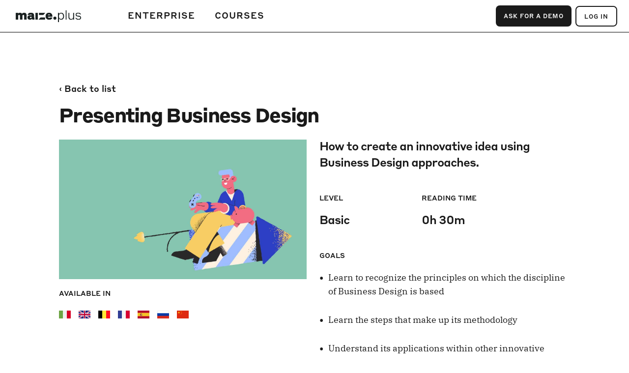

--- FILE ---
content_type: text/html; charset=utf-8
request_url: https://plus.maize.io/course-card/presenting-business-design
body_size: 3290
content:
<!DOCTYPE html><!-- Last Published: Mon May 20 2024 12:28:10 GMT+0000 (Coordinated Universal Time) --><html data-wf-domain="plus.maize.io" data-wf-page="617aa622bb2e994b3d8505dc" data-wf-site="615ab804eced2a4174e84425" data-wf-collection="617aa622bb2e99adc08505da" data-wf-item-slug="presenting-business-design"><head><meta charset="utf-8"/><title>maize.PLUS</title><meta content="Presenting Business Design" property="og:title"/><meta content="https://cdn.prod.website-files.com/615ab804eced2a144ee84439/6197b6478e10fca8855dafdc_e96cc780-658e-46f1-baa9-7fddc5618380.jpeg" property="og:image"/><meta content="Presenting Business Design" property="twitter:title"/><meta content="https://cdn.prod.website-files.com/615ab804eced2a144ee84439/6197b6478e10fca8855dafdc_e96cc780-658e-46f1-baa9-7fddc5618380.jpeg" property="twitter:image"/><meta content="width=device-width, initial-scale=1" name="viewport"/><link href="https://assets-global.website-files.com/615ab804eced2a4174e84425/css/maize-plus.webflow.f3475c1e4.css" rel="stylesheet" type="text/css"/><script type="text/javascript">!function(o,c){var n=c.documentElement,t=" w-mod-";n.className+=t+"js",("ontouchstart"in o||o.DocumentTouch&&c instanceof DocumentTouch)&&(n.className+=t+"touch")}(window,document);</script><link href="https://cdn.prod.website-files.com/615ab804eced2a4174e84425/61c086a0a49820eebbc2305f_favicon-32x32.png" rel="shortcut icon" type="image/x-icon"/><link href="https://cdn.prod.website-files.com/615ab804eced2a4174e84425/61c086a8f5ba8691238bd751_android-chrome-256x256.png" rel="apple-touch-icon"/><!-- Global site tag (gtag.js) - Google Analytics -->
<script async src="https://www.googletagmanager.com/gtag/js?id=UA-103556951-1"></script>
<script>
  window.dataLayer = window.dataLayer || [];
  function gtag(){dataLayer.push(arguments);}
  gtag('js', new Date());

  gtag('config', 'UA-103556951-1', { 'anonymize_ip': true });
</script>

<style>
	@-moz-document url-prefix() { /* Disable scrollbar Firefox */
		html{
		scrollbar-width: none;
		}
	}
		body {
		scrollbar-width: none; /* Also needed to disable scrollbar Firefox */
		-ms-overflow-style: none;  /* Disable scrollbar IE 10+ */
		overflow-y: scroll;
		}
		body::-webkit-scrollbar {
		display: none; 
		}
		div{
		-ms-overflow-style: none; /* for Internet Explorer, Edge */
		scrollbar-width: none; /* for Firefox */
		}
		div::-webkit-scrollbar {
		display: none; /* for Chrome, Safari, and Opera */
		}
	}
</style> </head><body><div data-animation="default" data-collapse="medium" data-duration="200" data-easing="ease" data-easing2="ease" role="banner" class="navbar eng w-nav"><div class="container-17 w-container"><div data-w-id="670175bd-804e-cb71-8131-18d9eff58d74" class="menu-button-4 w-nav-button"><div class="hambuger"><div data-w-id="5b9d7261-747d-fb5c-3ce3-e304466638a6" class="line"></div><div data-w-id="5b9d7261-747d-fb5c-3ce3-e304466638a7" class="line"></div><div data-w-id="5b9d7261-747d-fb5c-3ce3-e304466638a8" class="line"></div></div><img src="https://cdn.prod.website-files.com/615ab804eced2a4174e84425/618542f5a7d7cfd4df703189_menu_black_36dp.svg" loading="lazy" alt="" class="hamburger"/><img src="https://cdn.prod.website-files.com/615ab804eced2a4174e84425/6185596aabee1fdcf6ba6f87_close_black_24dp.svg" loading="lazy" alt="" class="chiusura-menu"/><div class="shadow-menu"></div></div><a id="homepage" href="/" class="logo-piattaforma-2 w-inline-block"><img src="https://cdn.prod.website-files.com/615ab804eced2a4174e84425/648ae7bdebc57bea4e0bb4c0_MAIZE_PLUS_logo_black.png" loading="lazy" width="Auto" height="24" alt="" srcset="https://assets-global.website-files.com/615ab804eced2a4174e84425/648ae7bdebc57bea4e0bb4c0_MAIZE_PLUS_logo_black-p-500.png 500w, https://assets-global.website-files.com/615ab804eced2a4174e84425/648ae7bdebc57bea4e0bb4c0_MAIZE_PLUS_logo_black.png 981w" sizes="(max-width: 479px) 130px, (max-width: 767px) 100vw, (max-width: 991px) 150px, 133.765625px" class="image-38"/></a><nav role="navigation" class="voci-menu w-nav-menu"><a href="/enterprise" class="nav-link _64-px w-nav-link">ENTERPRISE</a><a href="/courses" class="nav-link w-nav-link">COURSES</a><div class="mobile-nav-cta-group"><a href="mailto:info@maizeplus.io?subject=maize.plus%3A%20demo%20request" class="button small mr-8 mobile-nav-button w-button">ASK FOR A DEMO</a><a href="https://v2-login.maizeplus.io/login" target="_blank" class="button outline small mobile-nav-button w-button">LOG IN</a></div><div data-hover="false" data-delay="0" class="tendina-lingua w-dropdown"><div data-w-id="2c7d524a-abd1-d812-850d-ecbc28c8928a" class="dropdown-toggle-2 w-dropdown-toggle"><div class="text-block-15">ENG</div><div class="icon-6 w-icon-dropdown-toggle"></div></div><nav data-w-id="2c7d524a-abd1-d812-850d-ecbc28c8928e" class="dropdown-list-2 w-dropdown-list"><a href="#" class="dropdown-link-2 w-dropdown-link">ITA</a><img src="https://cdn.prod.website-files.com/615ab804eced2a4174e84425/61796c7e8b6d44d770b065fe_Italiano_language.svg" loading="lazy" alt="" class="image-37"/></nav></div><div class="w-layout-grid scelta-lingua"><a href="#" id="w-node-_2c7d524a-abd1-d812-850d-ecbc28c89293-28c8927a" class="language_selection-2 w-nav-link">ITA</a><a href="#" class="language_selection-2 selected w-nav-link">ENG</a></div></nav></div></div><div class="page-wrapper"><div class="section page-title anchor-section"><div class="content-wrapper medium w-container"><div class="spacing-120"></div><div class="text-wrapper medium wrapper-left"><a href="/courses" class="back-button">‹ Back to list</a><h3>Presenting Business Design</h3></div><div class="w-layout-grid _2-col-grid"><div class="grid-cell left-align"><img src="https://cdn.prod.website-files.com/615ab804eced2a144ee84439/6197b6478e10fca8855dafdc_e96cc780-658e-46f1-baa9-7fddc5618380.jpeg" width="920" alt="" sizes="(max-width: 479px) 100vw, (max-width: 767px) 92vw, (max-width: 991px) 90vw, 100vw" srcset="https://cdn.prod.website-files.com/615ab804eced2a144ee84439/6197b6478e10fca8855dafdc_e96cc780-658e-46f1-baa9-7fddc5618380-p-800.jpeg 800w, https://cdn.prod.website-files.com/615ab804eced2a144ee84439/6197b6478e10fca8855dafdc_e96cc780-658e-46f1-baa9-7fddc5618380-p-1080.jpeg 1080w, https://cdn.prod.website-files.com/615ab804eced2a144ee84439/6197b6478e10fca8855dafdc_e96cc780-658e-46f1-baa9-7fddc5618380-p-1600.jpeg 1600w, https://cdn.prod.website-files.com/615ab804eced2a144ee84439/6197b6478e10fca8855dafdc_e96cc780-658e-46f1-baa9-7fddc5618380.jpeg 1920w" class="course_cover"/><div class="language_section"><h6>AVAILABLE IN</h6><div class="w-layout-grid languages-list"><img src="https://cdn.prod.website-files.com/615ab804eced2a4174e84425/61796c7e8b6d44d770b065fe_Italiano_language.svg" loading="lazy" alt="" class="language"/><img src="https://cdn.prod.website-files.com/615ab804eced2a4174e84425/61796c7e86d01821f318df11_Inglese_language.svg" loading="lazy" alt="" class="language"/><img src="https://cdn.prod.website-files.com/615ab804eced2a4174e84425/61796c7e084f6eb6e61c87da_tedesco_language.svg" loading="lazy" alt="" class="language"/><img src="https://cdn.prod.website-files.com/615ab804eced2a4174e84425/61796c7e2b3dd597ecf0f0ce_Francese_language.svg" loading="lazy" alt="" class="language fra"/><img src="https://cdn.prod.website-files.com/615ab804eced2a4174e84425/61796c7e9e270244c36df7ee_Spagnolo_language.svg" loading="lazy" alt="" class="language"/><img src="https://cdn.prod.website-files.com/615ab804eced2a4174e84425/61796c7e2b3dd50e05f0f0cd_Russo_language.svg" loading="lazy" alt="" class="language"/><img src="https://cdn.prod.website-files.com/615ab804eced2a4174e84425/61796c7e86d018df2d18df10_China_language.svg" loading="lazy" alt="" class="language"/></div></div><div class="spacing-40"></div><a href="#" class="button invisible w-button">join the course</a></div><div class="grid-cell left-align"><h4>How to create an innovative idea using Business Design approaches.</h4><div class="spacing-20"></div><div class="excerpts---duration"><div class="excerpt-wrap"><h6>LEVEL</h6><h4>Basic</h4></div><div class="excerpt-wrap"><h6>READING TIME</h6><h4>0h 30m</h4></div></div><div class="spacing-20"></div><div class="excerpts---detaiuls"><h6>GOALS</h6><div class="flex-box"><p class="dot">•</p><p>Learn to recognize the principles on which the discipline of Business Design is based</p></div><div class="flex-box"><p class="dot">•</p><p>Learn the steps that make up its methodology</p></div><div class="flex-box"><p class="dot">•</p><p>Understand its applications within other innovative projects</p></div><div class="flex-box w-condition-invisible"><p class="dot">•</p><p class="w-dyn-bind-empty"></p></div><div class="flex-box w-condition-invisible"><p class="dot">•</p><p class="w-dyn-bind-empty"></p></div></div></div></div><div class="spacing-120"></div></div></div><div class="footer"><div class="inner-footer"><div class="footer-col"><div class="footer-item">MAIZE.plus is powered by maize</div><div class="footer-item">© Maize S.R.L. -  P.IVA 07751720017</div></div><div class="footer-col"><a href="https://cdn.prod.website-files.com/615ab804eced2a4174e84425/6213b917fa1d2b7ed52e155a_2022.01.25_maize.PLUS%20marketing_Privacy%20policy_EN.pdf" target="_blank" class="footer-item">Privacy Policy</a></div><div class="footer-col right"><a href="https://www.instagram.com/maize.io/" target="_blank" class="link-block-2 w-inline-block"><div class="footer-item alt">Follow <strong class="bold-text-13">maize.io</strong> on</div></a><a href="https://www.instagram.com/maize.io/" target="_blank" class="link-block w-inline-block"><img src="https://cdn.prod.website-files.com/615ab804eced2a4174e84425/616e7f98b75313948d0ada5b_instagram.svg" loading="lazy" alt="" class="logo-footer"/></a></div></div></div></div><script src="https://d3e54v103j8qbb.cloudfront.net/js/jquery-3.5.1.min.dc5e7f18c8.js?site=615ab804eced2a4174e84425" type="text/javascript" integrity="sha256-9/aliU8dGd2tb6OSsuzixeV4y/faTqgFtohetphbbj0=" crossorigin="anonymous"></script><script src="https://assets-global.website-files.com/615ab804eced2a4174e84425/js/webflow.a86758d7e.js" type="text/javascript"></script></body></html>

--- FILE ---
content_type: text/css
request_url: https://assets-global.website-files.com/615ab804eced2a4174e84425/css/maize-plus.webflow.f3475c1e4.css
body_size: 20530
content:
html {
  -webkit-text-size-adjust: 100%;
  -ms-text-size-adjust: 100%;
  font-family: sans-serif;
}

body {
  margin: 0;
}

article, aside, details, figcaption, figure, footer, header, hgroup, main, menu, nav, section, summary {
  display: block;
}

audio, canvas, progress, video {
  vertical-align: baseline;
  display: inline-block;
}

audio:not([controls]) {
  height: 0;
  display: none;
}

[hidden], template {
  display: none;
}

a {
  background-color: rgba(0, 0, 0, 0);
}

a:active, a:hover {
  outline: 0;
}

abbr[title] {
  border-bottom: 1px dotted;
}

b, strong {
  font-weight: bold;
}

dfn {
  font-style: italic;
}

h1 {
  margin: .67em 0;
  font-size: 2em;
}

mark {
  color: #000;
  background: #ff0;
}

small {
  font-size: 80%;
}

sub, sup {
  vertical-align: baseline;
  font-size: 75%;
  line-height: 0;
  position: relative;
}

sup {
  top: -.5em;
}

sub {
  bottom: -.25em;
}

img {
  border: 0;
}

svg:not(:root) {
  overflow: hidden;
}

hr {
  box-sizing: content-box;
  height: 0;
}

pre {
  overflow: auto;
}

code, kbd, pre, samp {
  font-family: monospace;
  font-size: 1em;
}

button, input, optgroup, select, textarea {
  color: inherit;
  font: inherit;
  margin: 0;
}

button {
  overflow: visible;
}

button, select {
  text-transform: none;
}

button, html input[type="button"], input[type="reset"] {
  -webkit-appearance: button;
  cursor: pointer;
}

button[disabled], html input[disabled] {
  cursor: default;
}

button::-moz-focus-inner, input::-moz-focus-inner {
  border: 0;
  padding: 0;
}

input {
  line-height: normal;
}

input[type="checkbox"], input[type="radio"] {
  box-sizing: border-box;
  padding: 0;
}

input[type="number"]::-webkit-inner-spin-button, input[type="number"]::-webkit-outer-spin-button {
  height: auto;
}

input[type="search"] {
  -webkit-appearance: none;
}

input[type="search"]::-webkit-search-cancel-button, input[type="search"]::-webkit-search-decoration {
  -webkit-appearance: none;
}

legend {
  border: 0;
  padding: 0;
}

textarea {
  overflow: auto;
}

optgroup {
  font-weight: bold;
}

table {
  border-collapse: collapse;
  border-spacing: 0;
}

td, th {
  padding: 0;
}

@font-face {
  font-family: webflow-icons;
  src: url("[data-uri]") format("truetype");
  font-weight: normal;
  font-style: normal;
}

[class^="w-icon-"], [class*=" w-icon-"] {
  speak: none;
  font-variant: normal;
  text-transform: none;
  -webkit-font-smoothing: antialiased;
  -moz-osx-font-smoothing: grayscale;
  font-style: normal;
  font-weight: normal;
  line-height: 1;
  font-family: webflow-icons !important;
}

.w-icon-slider-right:before {
  content: "";
}

.w-icon-slider-left:before {
  content: "";
}

.w-icon-nav-menu:before {
  content: "";
}

.w-icon-arrow-down:before, .w-icon-dropdown-toggle:before {
  content: "";
}

.w-icon-file-upload-remove:before {
  content: "";
}

.w-icon-file-upload-icon:before {
  content: "";
}

* {
  box-sizing: border-box;
}

html {
  height: 100%;
}

body {
  color: #333;
  background-color: #fff;
  min-height: 100%;
  margin: 0;
  font-family: Arial, sans-serif;
  font-size: 14px;
  line-height: 20px;
}

img {
  vertical-align: middle;
  max-width: 100%;
  display: inline-block;
}

html.w-mod-touch * {
  background-attachment: scroll !important;
}

.w-block {
  display: block;
}

.w-inline-block {
  max-width: 100%;
  display: inline-block;
}

.w-clearfix:before, .w-clearfix:after {
  content: " ";
  grid-area: 1 / 1 / 2 / 2;
  display: table;
}

.w-clearfix:after {
  clear: both;
}

.w-hidden {
  display: none;
}

.w-button {
  color: #fff;
  line-height: inherit;
  cursor: pointer;
  background-color: #3898ec;
  border: 0;
  border-radius: 0;
  padding: 9px 15px;
  text-decoration: none;
  display: inline-block;
}

input.w-button {
  -webkit-appearance: button;
}

html[data-w-dynpage] [data-w-cloak] {
  color: rgba(0, 0, 0, 0) !important;
}

.w-code-block {
  margin: unset;
}

pre.w-code-block code {
  all: inherit;
}

.w-webflow-badge, .w-webflow-badge * {
  z-index: auto;
  visibility: visible;
  box-sizing: border-box;
  float: none;
  clear: none;
  box-shadow: none;
  opacity: 1;
  direction: ltr;
  font-family: inherit;
  font-weight: inherit;
  color: inherit;
  font-size: inherit;
  line-height: inherit;
  font-style: inherit;
  font-variant: inherit;
  text-align: inherit;
  letter-spacing: inherit;
  -webkit-text-decoration: inherit;
  text-decoration: inherit;
  text-indent: 0;
  text-transform: inherit;
  text-shadow: none;
  font-smoothing: auto;
  vertical-align: baseline;
  cursor: inherit;
  white-space: inherit;
  word-break: normal;
  word-spacing: normal;
  word-wrap: normal;
  background: none;
  border: 0 rgba(0, 0, 0, 0);
  border-radius: 0;
  width: auto;
  min-width: 0;
  max-width: none;
  height: auto;
  min-height: 0;
  max-height: none;
  margin: 0;
  padding: 0;
  list-style-type: disc;
  transition: none;
  display: block;
  position: static;
  top: auto;
  bottom: auto;
  left: auto;
  right: auto;
  overflow: visible;
  transform: none;
}

.w-webflow-badge {
  white-space: nowrap;
  cursor: pointer;
  box-shadow: 0 0 0 1px rgba(0, 0, 0, .1), 0 1px 3px rgba(0, 0, 0, .1);
  visibility: visible !important;
  z-index: 2147483647 !important;
  color: #aaadb0 !important;
  opacity: 1 !important;
  background-color: #fff !important;
  border-radius: 3px !important;
  width: auto !important;
  height: auto !important;
  margin: 0 !important;
  padding: 6px !important;
  font-size: 12px !important;
  line-height: 14px !important;
  text-decoration: none !important;
  display: inline-block !important;
  position: fixed !important;
  top: auto !important;
  bottom: 12px !important;
  left: auto !important;
  right: 12px !important;
  overflow: visible !important;
  transform: none !important;
}

.w-webflow-badge > img {
  visibility: visible !important;
  opacity: 1 !important;
  vertical-align: middle !important;
  display: inline-block !important;
}

h1, h2, h3, h4, h5, h6 {
  margin-bottom: 10px;
  font-weight: bold;
}

h1 {
  margin-top: 20px;
  font-size: 38px;
  line-height: 44px;
}

h2 {
  margin-top: 20px;
  font-size: 32px;
  line-height: 36px;
}

h3 {
  margin-top: 20px;
  font-size: 24px;
  line-height: 30px;
}

h4 {
  margin-top: 10px;
  font-size: 18px;
  line-height: 24px;
}

h5 {
  margin-top: 10px;
  font-size: 14px;
  line-height: 20px;
}

h6 {
  margin-top: 10px;
  font-size: 12px;
  line-height: 18px;
}

p {
  margin-top: 0;
  margin-bottom: 10px;
}

blockquote {
  border-left: 5px solid #e2e2e2;
  margin: 0 0 10px;
  padding: 10px 20px;
  font-size: 18px;
  line-height: 22px;
}

figure {
  margin: 0 0 10px;
}

figcaption {
  text-align: center;
  margin-top: 5px;
}

ul, ol {
  margin-top: 0;
  margin-bottom: 10px;
  padding-left: 40px;
}

.w-list-unstyled {
  padding-left: 0;
  list-style: none;
}

.w-embed:before, .w-embed:after {
  content: " ";
  grid-area: 1 / 1 / 2 / 2;
  display: table;
}

.w-embed:after {
  clear: both;
}

.w-video {
  width: 100%;
  padding: 0;
  position: relative;
}

.w-video iframe, .w-video object, .w-video embed {
  border: none;
  width: 100%;
  height: 100%;
  position: absolute;
  top: 0;
  left: 0;
}

fieldset {
  border: 0;
  margin: 0;
  padding: 0;
}

button, [type="button"], [type="reset"] {
  cursor: pointer;
  -webkit-appearance: button;
  border: 0;
}

.w-form {
  margin: 0 0 15px;
}

.w-form-done {
  text-align: center;
  background-color: #ddd;
  padding: 20px;
  display: none;
}

.w-form-fail {
  background-color: #ffdede;
  margin-top: 10px;
  padding: 10px;
  display: none;
}

label {
  margin-bottom: 5px;
  font-weight: bold;
  display: block;
}

.w-input, .w-select {
  color: #333;
  vertical-align: middle;
  background-color: #fff;
  border: 1px solid #ccc;
  width: 100%;
  height: 38px;
  margin-bottom: 10px;
  padding: 8px 12px;
  font-size: 14px;
  line-height: 1.42857;
  display: block;
}

.w-input:-moz-placeholder, .w-select:-moz-placeholder {
  color: #999;
}

.w-input::-moz-placeholder, .w-select::-moz-placeholder {
  color: #999;
  opacity: 1;
}

.w-input::-webkit-input-placeholder, .w-select::-webkit-input-placeholder {
  color: #999;
}

.w-input:focus, .w-select:focus {
  border-color: #3898ec;
  outline: 0;
}

.w-input[disabled], .w-select[disabled], .w-input[readonly], .w-select[readonly], fieldset[disabled] .w-input, fieldset[disabled] .w-select {
  cursor: not-allowed;
}

.w-input[disabled]:not(.w-input-disabled), .w-select[disabled]:not(.w-input-disabled), .w-input[readonly], .w-select[readonly], fieldset[disabled]:not(.w-input-disabled) .w-input, fieldset[disabled]:not(.w-input-disabled) .w-select {
  background-color: #eee;
}

textarea.w-input, textarea.w-select {
  height: auto;
}

.w-select {
  background-color: #f3f3f3;
}

.w-select[multiple] {
  height: auto;
}

.w-form-label {
  cursor: pointer;
  margin-bottom: 0;
  font-weight: normal;
  display: inline-block;
}

.w-radio {
  margin-bottom: 5px;
  padding-left: 20px;
  display: block;
}

.w-radio:before, .w-radio:after {
  content: " ";
  grid-area: 1 / 1 / 2 / 2;
  display: table;
}

.w-radio:after {
  clear: both;
}

.w-radio-input {
  float: left;
  margin: 3px 0 0 -20px;
  line-height: normal;
}

.w-file-upload {
  margin-bottom: 10px;
  display: block;
}

.w-file-upload-input {
  opacity: 0;
  z-index: -100;
  width: .1px;
  height: .1px;
  position: absolute;
  overflow: hidden;
}

.w-file-upload-default, .w-file-upload-uploading, .w-file-upload-success {
  color: #333;
  display: inline-block;
}

.w-file-upload-error {
  margin-top: 10px;
  display: block;
}

.w-file-upload-default.w-hidden, .w-file-upload-uploading.w-hidden, .w-file-upload-error.w-hidden, .w-file-upload-success.w-hidden {
  display: none;
}

.w-file-upload-uploading-btn {
  cursor: pointer;
  background-color: #fafafa;
  border: 1px solid #ccc;
  margin: 0;
  padding: 8px 12px;
  font-size: 14px;
  font-weight: normal;
  display: flex;
}

.w-file-upload-file {
  background-color: #fafafa;
  border: 1px solid #ccc;
  flex-grow: 1;
  justify-content: space-between;
  margin: 0;
  padding: 8px 9px 8px 11px;
  display: flex;
}

.w-file-upload-file-name {
  font-size: 14px;
  font-weight: normal;
  display: block;
}

.w-file-remove-link {
  cursor: pointer;
  width: auto;
  height: auto;
  margin-top: 3px;
  margin-left: 10px;
  padding: 3px;
  display: block;
}

.w-icon-file-upload-remove {
  margin: auto;
  font-size: 10px;
}

.w-file-upload-error-msg {
  color: #ea384c;
  padding: 2px 0;
  display: inline-block;
}

.w-file-upload-info {
  padding: 0 12px;
  line-height: 38px;
  display: inline-block;
}

.w-file-upload-label {
  cursor: pointer;
  background-color: #fafafa;
  border: 1px solid #ccc;
  margin: 0;
  padding: 8px 12px;
  font-size: 14px;
  font-weight: normal;
  display: inline-block;
}

.w-icon-file-upload-icon, .w-icon-file-upload-uploading {
  width: 20px;
  margin-right: 8px;
  display: inline-block;
}

.w-icon-file-upload-uploading {
  height: 20px;
}

.w-container {
  max-width: 940px;
  margin-left: auto;
  margin-right: auto;
}

.w-container:before, .w-container:after {
  content: " ";
  grid-area: 1 / 1 / 2 / 2;
  display: table;
}

.w-container:after {
  clear: both;
}

.w-container .w-row {
  margin-left: -10px;
  margin-right: -10px;
}

.w-row:before, .w-row:after {
  content: " ";
  grid-area: 1 / 1 / 2 / 2;
  display: table;
}

.w-row:after {
  clear: both;
}

.w-row .w-row {
  margin-left: 0;
  margin-right: 0;
}

.w-col {
  float: left;
  width: 100%;
  min-height: 1px;
  padding-left: 10px;
  padding-right: 10px;
  position: relative;
}

.w-col .w-col {
  padding-left: 0;
  padding-right: 0;
}

.w-col-1 {
  width: 8.33333%;
}

.w-col-2 {
  width: 16.6667%;
}

.w-col-3 {
  width: 25%;
}

.w-col-4 {
  width: 33.3333%;
}

.w-col-5 {
  width: 41.6667%;
}

.w-col-6 {
  width: 50%;
}

.w-col-7 {
  width: 58.3333%;
}

.w-col-8 {
  width: 66.6667%;
}

.w-col-9 {
  width: 75%;
}

.w-col-10 {
  width: 83.3333%;
}

.w-col-11 {
  width: 91.6667%;
}

.w-col-12 {
  width: 100%;
}

.w-hidden-main {
  display: none !important;
}

@media screen and (max-width: 991px) {
  .w-container {
    max-width: 728px;
  }

  .w-hidden-main {
    display: inherit !important;
  }

  .w-hidden-medium {
    display: none !important;
  }

  .w-col-medium-1 {
    width: 8.33333%;
  }

  .w-col-medium-2 {
    width: 16.6667%;
  }

  .w-col-medium-3 {
    width: 25%;
  }

  .w-col-medium-4 {
    width: 33.3333%;
  }

  .w-col-medium-5 {
    width: 41.6667%;
  }

  .w-col-medium-6 {
    width: 50%;
  }

  .w-col-medium-7 {
    width: 58.3333%;
  }

  .w-col-medium-8 {
    width: 66.6667%;
  }

  .w-col-medium-9 {
    width: 75%;
  }

  .w-col-medium-10 {
    width: 83.3333%;
  }

  .w-col-medium-11 {
    width: 91.6667%;
  }

  .w-col-medium-12 {
    width: 100%;
  }

  .w-col-stack {
    width: 100%;
    left: auto;
    right: auto;
  }
}

@media screen and (max-width: 767px) {
  .w-hidden-main, .w-hidden-medium {
    display: inherit !important;
  }

  .w-hidden-small {
    display: none !important;
  }

  .w-row, .w-container .w-row {
    margin-left: 0;
    margin-right: 0;
  }

  .w-col {
    width: 100%;
    left: auto;
    right: auto;
  }

  .w-col-small-1 {
    width: 8.33333%;
  }

  .w-col-small-2 {
    width: 16.6667%;
  }

  .w-col-small-3 {
    width: 25%;
  }

  .w-col-small-4 {
    width: 33.3333%;
  }

  .w-col-small-5 {
    width: 41.6667%;
  }

  .w-col-small-6 {
    width: 50%;
  }

  .w-col-small-7 {
    width: 58.3333%;
  }

  .w-col-small-8 {
    width: 66.6667%;
  }

  .w-col-small-9 {
    width: 75%;
  }

  .w-col-small-10 {
    width: 83.3333%;
  }

  .w-col-small-11 {
    width: 91.6667%;
  }

  .w-col-small-12 {
    width: 100%;
  }
}

@media screen and (max-width: 479px) {
  .w-container {
    max-width: none;
  }

  .w-hidden-main, .w-hidden-medium, .w-hidden-small {
    display: inherit !important;
  }

  .w-hidden-tiny {
    display: none !important;
  }

  .w-col {
    width: 100%;
  }

  .w-col-tiny-1 {
    width: 8.33333%;
  }

  .w-col-tiny-2 {
    width: 16.6667%;
  }

  .w-col-tiny-3 {
    width: 25%;
  }

  .w-col-tiny-4 {
    width: 33.3333%;
  }

  .w-col-tiny-5 {
    width: 41.6667%;
  }

  .w-col-tiny-6 {
    width: 50%;
  }

  .w-col-tiny-7 {
    width: 58.3333%;
  }

  .w-col-tiny-8 {
    width: 66.6667%;
  }

  .w-col-tiny-9 {
    width: 75%;
  }

  .w-col-tiny-10 {
    width: 83.3333%;
  }

  .w-col-tiny-11 {
    width: 91.6667%;
  }

  .w-col-tiny-12 {
    width: 100%;
  }
}

.w-widget {
  position: relative;
}

.w-widget-map {
  width: 100%;
  height: 400px;
}

.w-widget-map label {
  width: auto;
  display: inline;
}

.w-widget-map img {
  max-width: inherit;
}

.w-widget-map .gm-style-iw {
  text-align: center;
}

.w-widget-map .gm-style-iw > button {
  display: none !important;
}

.w-widget-twitter {
  overflow: hidden;
}

.w-widget-twitter-count-shim {
  vertical-align: top;
  text-align: center;
  background: #fff;
  border: 1px solid #758696;
  border-radius: 3px;
  width: 28px;
  height: 20px;
  display: inline-block;
  position: relative;
}

.w-widget-twitter-count-shim * {
  pointer-events: none;
  -webkit-user-select: none;
  -ms-user-select: none;
  user-select: none;
}

.w-widget-twitter-count-shim .w-widget-twitter-count-inner {
  text-align: center;
  color: #999;
  font-family: serif;
  font-size: 15px;
  line-height: 12px;
  position: relative;
}

.w-widget-twitter-count-shim .w-widget-twitter-count-clear {
  display: block;
  position: relative;
}

.w-widget-twitter-count-shim.w--large {
  width: 36px;
  height: 28px;
}

.w-widget-twitter-count-shim.w--large .w-widget-twitter-count-inner {
  font-size: 18px;
  line-height: 18px;
}

.w-widget-twitter-count-shim:not(.w--vertical) {
  margin-left: 5px;
  margin-right: 8px;
}

.w-widget-twitter-count-shim:not(.w--vertical).w--large {
  margin-left: 6px;
}

.w-widget-twitter-count-shim:not(.w--vertical):before, .w-widget-twitter-count-shim:not(.w--vertical):after {
  content: " ";
  pointer-events: none;
  border: solid rgba(0, 0, 0, 0);
  width: 0;
  height: 0;
  position: absolute;
  top: 50%;
  left: 0;
}

.w-widget-twitter-count-shim:not(.w--vertical):before {
  border-width: 4px;
  border-color: rgba(117, 134, 150, 0) #5d6c7b rgba(117, 134, 150, 0) rgba(117, 134, 150, 0);
  margin-top: -4px;
  margin-left: -9px;
}

.w-widget-twitter-count-shim:not(.w--vertical).w--large:before {
  border-width: 5px;
  margin-top: -5px;
  margin-left: -10px;
}

.w-widget-twitter-count-shim:not(.w--vertical):after {
  border-width: 4px;
  border-color: rgba(255, 255, 255, 0) #fff rgba(255, 255, 255, 0) rgba(255, 255, 255, 0);
  margin-top: -4px;
  margin-left: -8px;
}

.w-widget-twitter-count-shim:not(.w--vertical).w--large:after {
  border-width: 5px;
  margin-top: -5px;
  margin-left: -9px;
}

.w-widget-twitter-count-shim.w--vertical {
  width: 61px;
  height: 33px;
  margin-bottom: 8px;
}

.w-widget-twitter-count-shim.w--vertical:before, .w-widget-twitter-count-shim.w--vertical:after {
  content: " ";
  pointer-events: none;
  border: solid rgba(0, 0, 0, 0);
  width: 0;
  height: 0;
  position: absolute;
  top: 100%;
  left: 50%;
}

.w-widget-twitter-count-shim.w--vertical:before {
  border-width: 5px;
  border-color: #5d6c7b rgba(117, 134, 150, 0) rgba(117, 134, 150, 0);
  margin-left: -5px;
}

.w-widget-twitter-count-shim.w--vertical:after {
  border-width: 4px;
  border-color: #fff rgba(255, 255, 255, 0) rgba(255, 255, 255, 0);
  margin-left: -4px;
}

.w-widget-twitter-count-shim.w--vertical .w-widget-twitter-count-inner {
  font-size: 18px;
  line-height: 22px;
}

.w-widget-twitter-count-shim.w--vertical.w--large {
  width: 76px;
}

.w-background-video {
  color: #fff;
  height: 500px;
  position: relative;
  overflow: hidden;
}

.w-background-video > video {
  object-fit: cover;
  z-index: -100;
  background-position: 50%;
  background-size: cover;
  width: 100%;
  height: 100%;
  margin: auto;
  position: absolute;
  top: -100%;
  bottom: -100%;
  left: -100%;
  right: -100%;
}

.w-background-video > video::-webkit-media-controls-start-playback-button {
  -webkit-appearance: none;
  display: none !important;
}

.w-background-video--control {
  background-color: rgba(0, 0, 0, 0);
  padding: 0;
  position: absolute;
  bottom: 1em;
  right: 1em;
}

.w-background-video--control > [hidden] {
  display: none !important;
}

.w-slider {
  text-align: center;
  clear: both;
  -webkit-tap-highlight-color: rgba(0, 0, 0, 0);
  tap-highlight-color: rgba(0, 0, 0, 0);
  background: #ddd;
  height: 300px;
  position: relative;
}

.w-slider-mask {
  z-index: 1;
  white-space: nowrap;
  height: 100%;
  display: block;
  position: relative;
  left: 0;
  right: 0;
  overflow: hidden;
}

.w-slide {
  vertical-align: top;
  white-space: normal;
  text-align: left;
  width: 100%;
  height: 100%;
  display: inline-block;
  position: relative;
}

.w-slider-nav {
  z-index: 2;
  text-align: center;
  -webkit-tap-highlight-color: rgba(0, 0, 0, 0);
  tap-highlight-color: rgba(0, 0, 0, 0);
  height: 40px;
  margin: auto;
  padding-top: 10px;
  position: absolute;
  top: auto;
  bottom: 0;
  left: 0;
  right: 0;
}

.w-slider-nav.w-round > div {
  border-radius: 100%;
}

.w-slider-nav.w-num > div {
  font-size: inherit;
  line-height: inherit;
  width: auto;
  height: auto;
  padding: .2em .5em;
}

.w-slider-nav.w-shadow > div {
  box-shadow: 0 0 3px rgba(51, 51, 51, .4);
}

.w-slider-nav-invert {
  color: #fff;
}

.w-slider-nav-invert > div {
  background-color: rgba(34, 34, 34, .4);
}

.w-slider-nav-invert > div.w-active {
  background-color: #222;
}

.w-slider-dot {
  cursor: pointer;
  background-color: rgba(255, 255, 255, .4);
  width: 1em;
  height: 1em;
  margin: 0 3px .5em;
  transition: background-color .1s, color .1s;
  display: inline-block;
  position: relative;
}

.w-slider-dot.w-active {
  background-color: #fff;
}

.w-slider-dot:focus {
  outline: none;
  box-shadow: 0 0 0 2px #fff;
}

.w-slider-dot:focus.w-active {
  box-shadow: none;
}

.w-slider-arrow-left, .w-slider-arrow-right {
  cursor: pointer;
  color: #fff;
  -webkit-tap-highlight-color: rgba(0, 0, 0, 0);
  tap-highlight-color: rgba(0, 0, 0, 0);
  -webkit-user-select: none;
  -ms-user-select: none;
  user-select: none;
  width: 80px;
  margin: auto;
  font-size: 40px;
  position: absolute;
  top: 0;
  bottom: 0;
  left: 0;
  right: 0;
  overflow: hidden;
}

.w-slider-arrow-left [class^="w-icon-"], .w-slider-arrow-right [class^="w-icon-"], .w-slider-arrow-left [class*=" w-icon-"], .w-slider-arrow-right [class*=" w-icon-"] {
  position: absolute;
}

.w-slider-arrow-left:focus, .w-slider-arrow-right:focus {
  outline: 0;
}

.w-slider-arrow-left {
  z-index: 3;
  right: auto;
}

.w-slider-arrow-right {
  z-index: 4;
  left: auto;
}

.w-icon-slider-left, .w-icon-slider-right {
  width: 1em;
  height: 1em;
  margin: auto;
  top: 0;
  bottom: 0;
  left: 0;
  right: 0;
}

.w-slider-aria-label {
  clip: rect(0 0 0 0);
  border: 0;
  width: 1px;
  height: 1px;
  margin: -1px;
  padding: 0;
  position: absolute;
  overflow: hidden;
}

.w-slider-force-show {
  display: block !important;
}

.w-dropdown {
  text-align: left;
  z-index: 900;
  margin-left: auto;
  margin-right: auto;
  display: inline-block;
  position: relative;
}

.w-dropdown-btn, .w-dropdown-toggle, .w-dropdown-link {
  vertical-align: top;
  color: #222;
  text-align: left;
  white-space: nowrap;
  margin-left: auto;
  margin-right: auto;
  padding: 20px;
  text-decoration: none;
  position: relative;
}

.w-dropdown-toggle {
  -webkit-user-select: none;
  -ms-user-select: none;
  user-select: none;
  cursor: pointer;
  padding-right: 40px;
  display: inline-block;
}

.w-dropdown-toggle:focus {
  outline: 0;
}

.w-icon-dropdown-toggle {
  width: 1em;
  height: 1em;
  margin: auto 20px auto auto;
  position: absolute;
  top: 0;
  bottom: 0;
  right: 0;
}

.w-dropdown-list {
  background: #ddd;
  min-width: 100%;
  display: none;
  position: absolute;
}

.w-dropdown-list.w--open {
  display: block;
}

.w-dropdown-link {
  color: #222;
  padding: 10px 20px;
  display: block;
}

.w-dropdown-link.w--current {
  color: #0082f3;
}

.w-dropdown-link:focus {
  outline: 0;
}

@media screen and (max-width: 767px) {
  .w-nav-brand {
    padding-left: 10px;
  }
}

.w-lightbox-backdrop {
  cursor: auto;
  letter-spacing: normal;
  text-indent: 0;
  text-shadow: none;
  text-transform: none;
  visibility: visible;
  white-space: normal;
  word-break: normal;
  word-spacing: normal;
  word-wrap: normal;
  color: #fff;
  text-align: center;
  z-index: 2000;
  opacity: 0;
  -webkit-user-select: none;
  -moz-user-select: none;
  -webkit-tap-highlight-color: transparent;
  background: rgba(0, 0, 0, .9);
  outline: 0;
  font-family: Helvetica Neue, Helvetica, Ubuntu, Segoe UI, Verdana, sans-serif;
  font-size: 17px;
  font-style: normal;
  font-weight: 300;
  line-height: 1.2;
  list-style: disc;
  position: fixed;
  top: 0;
  bottom: 0;
  left: 0;
  right: 0;
  -webkit-transform: translate(0);
}

.w-lightbox-backdrop, .w-lightbox-container {
  -webkit-overflow-scrolling: touch;
  height: 100%;
  overflow: auto;
}

.w-lightbox-content {
  height: 100vh;
  position: relative;
  overflow: hidden;
}

.w-lightbox-view {
  opacity: 0;
  width: 100vw;
  height: 100vh;
  position: absolute;
}

.w-lightbox-view:before {
  content: "";
  height: 100vh;
}

.w-lightbox-group, .w-lightbox-group .w-lightbox-view, .w-lightbox-group .w-lightbox-view:before {
  height: 86vh;
}

.w-lightbox-frame, .w-lightbox-view:before {
  vertical-align: middle;
  display: inline-block;
}

.w-lightbox-figure {
  margin: 0;
  position: relative;
}

.w-lightbox-group .w-lightbox-figure {
  cursor: pointer;
}

.w-lightbox-img {
  width: auto;
  max-width: none;
  height: auto;
}

.w-lightbox-image {
  float: none;
  max-width: 100vw;
  max-height: 100vh;
  display: block;
}

.w-lightbox-group .w-lightbox-image {
  max-height: 86vh;
}

.w-lightbox-caption {
  text-align: left;
  text-overflow: ellipsis;
  white-space: nowrap;
  background: rgba(0, 0, 0, .4);
  padding: .5em 1em;
  position: absolute;
  bottom: 0;
  left: 0;
  right: 0;
  overflow: hidden;
}

.w-lightbox-embed {
  width: 100%;
  height: 100%;
  position: absolute;
  top: 0;
  bottom: 0;
  left: 0;
  right: 0;
}

.w-lightbox-control {
  cursor: pointer;
  background-position: center;
  background-repeat: no-repeat;
  background-size: 24px;
  width: 4em;
  transition: all .3s;
  position: absolute;
  top: 0;
}

.w-lightbox-left {
  background-image: url("[data-uri]");
  display: none;
  bottom: 0;
  left: 0;
}

.w-lightbox-right {
  background-image: url("[data-uri]");
  display: none;
  bottom: 0;
  right: 0;
}

.w-lightbox-close {
  background-image: url("[data-uri]");
  background-size: 18px;
  height: 2.6em;
  right: 0;
}

.w-lightbox-strip {
  white-space: nowrap;
  padding: 0 1vh;
  line-height: 0;
  position: absolute;
  bottom: 0;
  left: 0;
  right: 0;
  overflow-x: auto;
  overflow-y: hidden;
}

.w-lightbox-item {
  box-sizing: content-box;
  cursor: pointer;
  width: 10vh;
  padding: 2vh 1vh;
  display: inline-block;
  -webkit-transform: translate3d(0, 0, 0);
}

.w-lightbox-active {
  opacity: .3;
}

.w-lightbox-thumbnail {
  background: #222;
  height: 10vh;
  position: relative;
  overflow: hidden;
}

.w-lightbox-thumbnail-image {
  position: absolute;
  top: 0;
  left: 0;
}

.w-lightbox-thumbnail .w-lightbox-tall {
  width: 100%;
  top: 50%;
  transform: translate(0, -50%);
}

.w-lightbox-thumbnail .w-lightbox-wide {
  height: 100%;
  left: 50%;
  transform: translate(-50%);
}

.w-lightbox-spinner {
  box-sizing: border-box;
  border: 5px solid rgba(0, 0, 0, .4);
  border-radius: 50%;
  width: 40px;
  height: 40px;
  margin-top: -20px;
  margin-left: -20px;
  animation: .8s linear infinite spin;
  position: absolute;
  top: 50%;
  left: 50%;
}

.w-lightbox-spinner:after {
  content: "";
  border: 3px solid rgba(0, 0, 0, 0);
  border-bottom-color: #fff;
  border-radius: 50%;
  position: absolute;
  top: -4px;
  bottom: -4px;
  left: -4px;
  right: -4px;
}

.w-lightbox-hide {
  display: none;
}

.w-lightbox-noscroll {
  overflow: hidden;
}

@media (min-width: 768px) {
  .w-lightbox-content {
    height: 96vh;
    margin-top: 2vh;
  }

  .w-lightbox-view, .w-lightbox-view:before {
    height: 96vh;
  }

  .w-lightbox-group, .w-lightbox-group .w-lightbox-view, .w-lightbox-group .w-lightbox-view:before {
    height: 84vh;
  }

  .w-lightbox-image {
    max-width: 96vw;
    max-height: 96vh;
  }

  .w-lightbox-group .w-lightbox-image {
    max-width: 82.3vw;
    max-height: 84vh;
  }

  .w-lightbox-left, .w-lightbox-right {
    opacity: .5;
    display: block;
  }

  .w-lightbox-close {
    opacity: .8;
  }

  .w-lightbox-control:hover {
    opacity: 1;
  }
}

.w-lightbox-inactive, .w-lightbox-inactive:hover {
  opacity: 0;
}

.w-richtext:before, .w-richtext:after {
  content: " ";
  grid-area: 1 / 1 / 2 / 2;
  display: table;
}

.w-richtext:after {
  clear: both;
}

.w-richtext[contenteditable="true"]:before, .w-richtext[contenteditable="true"]:after {
  white-space: initial;
}

.w-richtext ol, .w-richtext ul {
  overflow: hidden;
}

.w-richtext .w-richtext-figure-selected.w-richtext-figure-type-video div:after, .w-richtext .w-richtext-figure-selected[data-rt-type="video"] div:after, .w-richtext .w-richtext-figure-selected.w-richtext-figure-type-image div, .w-richtext .w-richtext-figure-selected[data-rt-type="image"] div {
  outline: 2px solid #2895f7;
}

.w-richtext figure.w-richtext-figure-type-video > div:after, .w-richtext figure[data-rt-type="video"] > div:after {
  content: "";
  display: none;
  position: absolute;
  top: 0;
  bottom: 0;
  left: 0;
  right: 0;
}

.w-richtext figure {
  max-width: 60%;
  position: relative;
}

.w-richtext figure > div:before {
  cursor: default !important;
}

.w-richtext figure img {
  width: 100%;
}

.w-richtext figure figcaption.w-richtext-figcaption-placeholder {
  opacity: .6;
}

.w-richtext figure div {
  color: rgba(0, 0, 0, 0);
  font-size: 0;
}

.w-richtext figure.w-richtext-figure-type-image, .w-richtext figure[data-rt-type="image"] {
  display: table;
}

.w-richtext figure.w-richtext-figure-type-image > div, .w-richtext figure[data-rt-type="image"] > div {
  display: inline-block;
}

.w-richtext figure.w-richtext-figure-type-image > figcaption, .w-richtext figure[data-rt-type="image"] > figcaption {
  caption-side: bottom;
  display: table-caption;
}

.w-richtext figure.w-richtext-figure-type-video, .w-richtext figure[data-rt-type="video"] {
  width: 60%;
  height: 0;
}

.w-richtext figure.w-richtext-figure-type-video iframe, .w-richtext figure[data-rt-type="video"] iframe {
  width: 100%;
  height: 100%;
  position: absolute;
  top: 0;
  left: 0;
}

.w-richtext figure.w-richtext-figure-type-video > div, .w-richtext figure[data-rt-type="video"] > div {
  width: 100%;
}

.w-richtext figure.w-richtext-align-center {
  clear: both;
  margin-left: auto;
  margin-right: auto;
}

.w-richtext figure.w-richtext-align-center.w-richtext-figure-type-image > div, .w-richtext figure.w-richtext-align-center[data-rt-type="image"] > div {
  max-width: 100%;
}

.w-richtext figure.w-richtext-align-normal {
  clear: both;
}

.w-richtext figure.w-richtext-align-fullwidth {
  text-align: center;
  clear: both;
  width: 100%;
  max-width: 100%;
  margin-left: auto;
  margin-right: auto;
  display: block;
}

.w-richtext figure.w-richtext-align-fullwidth > div {
  padding-bottom: inherit;
  display: inline-block;
}

.w-richtext figure.w-richtext-align-fullwidth > figcaption {
  display: block;
}

.w-richtext figure.w-richtext-align-floatleft {
  float: left;
  clear: none;
  margin-right: 15px;
}

.w-richtext figure.w-richtext-align-floatright {
  float: right;
  clear: none;
  margin-left: 15px;
}

.w-nav {
  z-index: 1000;
  background: #ddd;
  position: relative;
}

.w-nav:before, .w-nav:after {
  content: " ";
  grid-area: 1 / 1 / 2 / 2;
  display: table;
}

.w-nav:after {
  clear: both;
}

.w-nav-brand {
  float: left;
  color: #333;
  text-decoration: none;
  position: relative;
}

.w-nav-link {
  vertical-align: top;
  color: #222;
  text-align: left;
  margin-left: auto;
  margin-right: auto;
  padding: 20px;
  text-decoration: none;
  display: inline-block;
  position: relative;
}

.w-nav-link.w--current {
  color: #0082f3;
}

.w-nav-menu {
  float: right;
  position: relative;
}

[data-nav-menu-open] {
  text-align: center;
  background: #c8c8c8;
  min-width: 200px;
  position: absolute;
  top: 100%;
  left: 0;
  right: 0;
  overflow: visible;
  display: block !important;
}

.w--nav-link-open {
  display: block;
  position: relative;
}

.w-nav-overlay {
  width: 100%;
  display: none;
  position: absolute;
  top: 100%;
  left: 0;
  right: 0;
  overflow: hidden;
}

.w-nav-overlay [data-nav-menu-open] {
  top: 0;
}

.w-nav[data-animation="over-left"] .w-nav-overlay {
  width: auto;
}

.w-nav[data-animation="over-left"] .w-nav-overlay, .w-nav[data-animation="over-left"] [data-nav-menu-open] {
  z-index: 1;
  top: 0;
  right: auto;
}

.w-nav[data-animation="over-right"] .w-nav-overlay {
  width: auto;
}

.w-nav[data-animation="over-right"] .w-nav-overlay, .w-nav[data-animation="over-right"] [data-nav-menu-open] {
  z-index: 1;
  top: 0;
  left: auto;
}

.w-nav-button {
  float: right;
  cursor: pointer;
  -webkit-tap-highlight-color: rgba(0, 0, 0, 0);
  tap-highlight-color: rgba(0, 0, 0, 0);
  -webkit-user-select: none;
  -ms-user-select: none;
  user-select: none;
  padding: 18px;
  font-size: 24px;
  display: none;
  position: relative;
}

.w-nav-button:focus {
  outline: 0;
}

.w-nav-button.w--open {
  color: #fff;
  background-color: #c8c8c8;
}

.w-nav[data-collapse="all"] .w-nav-menu {
  display: none;
}

.w-nav[data-collapse="all"] .w-nav-button, .w--nav-dropdown-open, .w--nav-dropdown-toggle-open {
  display: block;
}

.w--nav-dropdown-list-open {
  position: static;
}

@media screen and (max-width: 991px) {
  .w-nav[data-collapse="medium"] .w-nav-menu {
    display: none;
  }

  .w-nav[data-collapse="medium"] .w-nav-button {
    display: block;
  }
}

@media screen and (max-width: 767px) {
  .w-nav[data-collapse="small"] .w-nav-menu {
    display: none;
  }

  .w-nav[data-collapse="small"] .w-nav-button {
    display: block;
  }

  .w-nav-brand {
    padding-left: 10px;
  }
}

@media screen and (max-width: 479px) {
  .w-nav[data-collapse="tiny"] .w-nav-menu {
    display: none;
  }

  .w-nav[data-collapse="tiny"] .w-nav-button {
    display: block;
  }
}

.w-tabs {
  position: relative;
}

.w-tabs:before, .w-tabs:after {
  content: " ";
  grid-area: 1 / 1 / 2 / 2;
  display: table;
}

.w-tabs:after {
  clear: both;
}

.w-tab-menu {
  position: relative;
}

.w-tab-link {
  vertical-align: top;
  text-align: left;
  cursor: pointer;
  color: #222;
  background-color: #ddd;
  padding: 9px 30px;
  text-decoration: none;
  display: inline-block;
  position: relative;
}

.w-tab-link.w--current {
  background-color: #c8c8c8;
}

.w-tab-link:focus {
  outline: 0;
}

.w-tab-content {
  display: block;
  position: relative;
  overflow: hidden;
}

.w-tab-pane {
  display: none;
  position: relative;
}

.w--tab-active {
  display: block;
}

@media screen and (max-width: 479px) {
  .w-tab-link {
    display: block;
  }
}

.w-ix-emptyfix:after {
  content: "";
}

@keyframes spin {
  0% {
    transform: rotate(0);
  }

  100% {
    transform: rotate(360deg);
  }
}

.w-dyn-empty {
  background-color: #ddd;
  padding: 10px;
}

.w-dyn-hide, .w-dyn-bind-empty, .w-condition-invisible {
  display: none !important;
}

.wf-layout-layout {
  display: grid;
}

.w-code-component > * {
  width: 100%;
  height: 100%;
  position: absolute;
  top: 0;
  left: 0;
}

:root {
  --black: #1a1a1a;
  --purple: #572bff;
  --white: white;
  --dark-grey: #9c9c9c;
}

.w-layout-grid {
  grid-row-gap: 16px;
  grid-column-gap: 16px;
  grid-template-rows: auto auto;
  grid-template-columns: 1fr 1fr;
  grid-auto-columns: 1fr;
  display: grid;
}

body {
  color: var(--black);
  font-family: Ibmplexserif, sans-serif;
  font-size: 18px;
  font-weight: 400;
  line-height: 160%;
}

h1 {
  color: #1a1a1a;
  letter-spacing: -2px;
  margin-top: 0;
  margin-bottom: 20px;
  font-family: Styreneb, sans-serif;
  font-size: 64px;
  font-weight: 700;
  line-height: 1.1;
}

h2 {
  letter-spacing: -1.7px;
  margin-top: 0;
  margin-bottom: 20px;
  font-family: Styreneb, sans-serif;
  font-size: 56px;
  font-weight: 700;
  line-height: 1.2;
}

h3 {
  letter-spacing: -1.7px;
  margin-top: 0;
  margin-bottom: 20px;
  font-family: Styreneb, sans-serif;
  font-size: 40px;
  font-weight: 700;
  line-height: 1.3;
}

h4 {
  letter-spacing: -1px;
  margin-top: 0;
  margin-bottom: 20px;
  font-family: Styreneb, sans-serif;
  font-size: 24px;
  font-weight: 500;
  line-height: 1.4;
}

h5 {
  text-transform: capitalize;
  margin-top: 0;
  margin-bottom: 20px;
  font-family: Ibmplexserif, sans-serif;
  font-size: 20px;
  font-weight: 400;
  line-height: 1.6;
}

h6 {
  text-transform: uppercase;
  margin-top: 0;
  margin-bottom: 16px;
  font-family: Styreneb, sans-serif;
  font-size: 14px;
  font-weight: 500;
  line-height: 28px;
}

p {
  margin-bottom: 30px;
}

a {
  color: var(--purple);
  text-decoration: underline;
  transition: opacity .2s;
  display: inline;
}

a:hover {
  color: #32343a;
}

a:active {
  color: #43464d;
}

ul {
  margin-top: -10px;
  margin-bottom: 20px;
  padding-left: 40px;
  list-style-type: disc;
}

li {
  margin-bottom: 10px;
}

img {
  display: block;
}

label {
  letter-spacing: 1px;
  text-transform: uppercase;
  margin-bottom: 10px;
  font-size: 12px;
  font-weight: 500;
  line-height: 20px;
}

blockquote {
  border-left: 5px solid var(--purple);
  margin-top: 20px;
  margin-bottom: 20px;
  padding: 15px 30px;
  font-size: 20px;
  line-height: 34px;
}

figure {
  margin-top: 25px;
  padding-bottom: 20px;
}

figcaption {
  opacity: .6;
  text-align: center;
  margin-top: 5px;
  font-size: 14px;
  line-height: 26px;
}

.footer {
  object-fit: fill;
  background-color: #f2f2f2;
  width: 100%;
  height: auto;
  margin: auto auto 0;
  padding-top: 8px;
  padding-bottom: 8px;
  display: block;
  position: relative;
}

.paragraph-bigger {
  opacity: 1;
  margin-bottom: 10px;
  font-size: 20px;
  font-weight: 400;
  line-height: 34px;
}

.paragraph-bigger.cc-bigger-light {
  opacity: .6;
  color: var(--white);
  font-family: Ibmplexserif, sans-serif;
  font-size: 2.5vh;
  line-height: 3.5vh;
}

.button_header {
  color: #fff;
  letter-spacing: 1.5px;
  text-transform: uppercase;
  object-fit: fill;
  background-color: #1a1b1f;
  border-radius: 0;
  flex: 1;
  order: -1;
  align-self: center;
  height: 100%;
  margin: 0 auto;
  padding: 24px;
  font-family: Styreneb, sans-serif;
  font-size: 16px;
  line-height: 24px;
  text-decoration: none;
  transition: letter-spacing .1s ease-in, background-color .4s;
  display: block;
  position: relative;
}

.button_header:hover {
  opacity: 1;
  color: #fff;
  letter-spacing: 2px;
  background-color: #572bff;
  text-decoration: none;
}

.button_header:active {
  background-color: #43464d;
}

.heading-jumbo {
  letter-spacing: -1.7px;
  text-transform: none;
  width: 100%;
  max-width: none;
  margin: 16px auto 24px;
  font-family: Styreneb, sans-serif;
  font-size: 6vh;
  font-weight: 700;
  line-height: 7vh;
}

.status-message {
  color: #fff;
  text-align: center;
  background-color: #202020;
  padding: 9px 30px;
  font-size: 14px;
  line-height: 26px;
}

.status-message.cc-error-message {
  background-color: #db4b68;
}

.text-field {
  border: 1px solid #e4e4e4;
  border-radius: 0;
  margin-bottom: 18px;
  padding: 21px 20px;
  font-size: 14px;
  line-height: 26px;
  transition: border-color .4s;
}

.text-field:hover {
  border-color: #e3e6eb;
}

.text-field:active, .text-field:focus {
  border-color: #43464d;
}

.text-field::placeholder {
  color: rgba(50, 52, 58, .4);
}

.protected-form {
  flex-direction: column;
  display: flex;
}

.protected-wrap {
  justify-content: center;
  padding-top: 90px;
  padding-bottom: 100px;
  display: flex;
}

.protected-heading {
  margin-bottom: 30px;
}

.utility-page-wrap {
  color: #fff;
  text-align: center;
  justify-content: center;
  align-items: center;
  width: 100vw;
  max-width: 100%;
  height: 100vh;
  max-height: 100%;
  padding: 30px;
  display: flex;
}

._404-wrap {
  background-color: var(--purple);
  flex-direction: column;
  justify-content: center;
  align-items: center;
  width: 100%;
  height: 100%;
  padding: 30px;
  display: flex;
}

._404-content-wrap {
  margin-bottom: 20px;
}

.center-mockup-image {
  width: 100%;
  max-width: 100%;
  margin-top: 0;
  margin-left: auto;
  margin-right: auto;
  position: relative;
  top: auto;
  bottom: 0%;
  left: 0%;
  right: 0%;
  overflow: visible;
}

.left-mockup-image {
  width: auto;
  max-width: 900px;
  margin-top: 60px;
  margin-left: auto;
  margin-right: auto;
  position: absolute;
  top: 0%;
  bottom: auto;
  left: -150px;
  right: auto;
  overflow: visible;
}

.right-mockup-image {
  width: auto;
  max-width: 900px;
  margin-top: 0;
  margin-left: auto;
  margin-right: auto;
  transition: right .2s;
  position: absolute;
  top: 60px;
  bottom: auto;
  left: auto;
  right: -150px;
  overflow: visible;
}

.course-card {
  color: var(--black);
  text-align: left;
  background-color: #fff;
  border-radius: 8px;
  width: 300px;
  max-width: 300px;
  height: 460px;
  margin: 0 auto;
  text-decoration: none;
  transition-property: all;
  position: relative;
  overflow: hidden;
  box-shadow: 0 24px 40px -12px rgba(0, 0, 0, .32);
}

.course-card:hover {
  box-shadow: 5px 0 40px -12px rgba(0, 0, 0, .2);
}

.course-card.home-slider {
  min-width: 300px;
  margin-right: 24px;
}

.slide-1 {
  width: auto;
  height: auto;
  margin-left: 0;
  margin-right: 0;
  padding-left: 8px;
  padding-right: 0;
  position: relative;
  top: 0%;
  bottom: 0%;
  left: 0%;
  right: 0%;
  overflow: visible;
}

.slider-mask {
  object-fit: fill;
  width: 27.5%;
  min-width: auto;
  max-width: none;
  height: 480px;
  margin-left: 0;
  margin-right: auto;
  padding-left: 0;
  padding-right: 0;
  left: 0%;
  overflow: visible;
}

.course-slider {
  object-fit: fill;
  background-color: rgba(0, 0, 0, 0);
  justify-content: flex-start;
  align-self: auto;
  align-items: flex-start;
  width: 100%;
  height: 540px;
  margin-top: auto;
  margin-left: auto;
  margin-right: auto;
  padding-left: 0;
  display: flex;
  position: relative;
  overflow: hidden;
}

.course-slider.absolute {
  width: 100%;
  position: absolute;
  overflow: hidden;
}

.image-card {
  background-color: #1a1a1a;
  border-radius: 8px 8px 0 0;
  height: 168px;
}

.card-topic {
  z-index: 100;
  color: #202020;
  background-color: #fff;
  border-radius: 4px;
  width: auto;
  height: 24px;
  margin-top: 16px;
  margin-left: 16px;
  margin-right: auto;
  font-family: Styreneb, sans-serif;
  font-size: 12px;
  font-weight: 700;
  display: block;
  position: absolute;
}

.card-tag {
  width: auto;
  height: 24px;
  padding-left: 12px;
  padding-right: 12px;
  display: block;
}

.cover-card {
  opacity: 1;
  border-top-left-radius: 8px;
  border-top-right-radius: 8px;
  width: auto;
  max-width: 300px;
  height: auto;
  margin-left: auto;
  margin-right: auto;
}

.card-title {
  letter-spacing: 0;
  height: 64px;
  margin: 24px 16px 8px;
  font-family: Ibmplexserif, sans-serif;
  font-size: 18px;
  font-weight: 600;
  line-height: 27px;
  text-decoration: none;
}

.description-card {
  color: #606060;
  letter-spacing: -.2px;
  object-fit: fill;
  height: 120px;
  max-height: 120px;
  margin-bottom: 32px;
  margin-left: 16px;
  margin-right: 16px;
  font-family: Styreneb, sans-serif;
  font-size: 16px;
  font-weight: 400;
  line-height: 24px;
  text-decoration: none;
  overflow: hidden;
}

.course-excerpt-grid {
  grid-column-gap: 4px;
  grid-row-gap: 0px;
  grid-template-rows: auto;
  grid-template-columns: .25fr 16px 16px 1fr;
  align-items: end;
  width: 60%;
  margin-left: 16px;
}

.left-arrow {
  box-shadow: none;
  color: var(--black);
  background-color: rgba(0, 0, 0, 0);
  border-radius: 32px;
  flex-wrap: nowrap;
  justify-content: center;
  align-items: center;
  width: 35px;
  height: 35px;
  margin: auto auto 25px 20px;
  font-size: 16px;
  transition: background-color .2s ease-in-out;
  display: flex;
  position: absolute;
  top: auto;
  bottom: 0;
  left: 0;
  right: auto;
  overflow: visible;
}

.left-arrow:hover {
  box-shadow: none;
  color: var(--white);
  -webkit-text-fill-color: inherit;
  background-color: #572bff;
  background-clip: border-box;
  transform: scale(1.2);
}

.left-arrow:active {
  transform: scale(.8);
}

.level_card {
  margin-right: 4px;
  font-family: Styreneb, sans-serif;
  font-size: 14px;
  font-weight: 500;
  line-height: 24px;
}

.advanced-level {
  opacity: 1;
  background-color: rgba(0, 0, 0, .2);
  width: 16px;
  height: 4px;
  margin: auto;
}

.basic-level {
  background-color: rgba(0, 0, 0, .2);
  width: 16px;
  height: 4px;
  margin: auto;
}

.reading_time_card {
  text-align: left;
  margin-left: 8px;
  font-family: Styreneb, sans-serif;
  font-size: 14px;
  font-weight: 500;
  line-height: 24px;
}

.right-arrow {
  box-shadow: none;
  opacity: 1;
  color: var(--black);
  background-color: rgba(0, 0, 0, 0);
  border-radius: 32px;
  justify-content: center;
  align-items: center;
  width: 35px;
  height: 35px;
  margin: auto auto 25px;
  font-size: 16px;
  transition: background-color .2s ease-in-out;
  display: flex;
  position: absolute;
  top: auto;
  bottom: 0;
  left: -680px;
  right: 0%;
}

.right-arrow:hover {
  color: var(--white);
  background-color: #572bff;
  justify-content: center;
  align-items: center;
  display: flex;
  transform: scale(1.2);
}

.right-arrow:active {
  transform: scale(.9);
}

.slide-nav {
  opacity: .6;
  filter: invert();
  justify-content: center;
  align-items: center;
  width: 27.5%;
  margin-top: auto;
  margin-left: 0;
  margin-right: auto;
  padding-top: 0;
  font-size: 12px;
  line-height: 0;
  display: flex;
  position: absolute;
  top: auto;
  bottom: 20px;
  left: 0;
  right: auto;
}

.slide-nav:focus {
  color: var(--purple);
}

.card_features {
  color: var(--black);
  letter-spacing: .6px;
  background-color: rgba(0, 0, 0, 0);
  border-radius: 8px;
  width: auto;
  max-width: 300px;
  margin-left: 0;
  margin-right: auto;
  padding: 24px;
  font-family: Ibmplexserif, sans-serif;
  font-weight: 400;
  text-decoration: none;
  display: block;
}

.card_features:hover {
  color: #572bff;
  text-decoration: none;
  box-shadow: 0 24px 40px -12px rgba(0, 0, 0, .32);
}

.card_features.extras {
  color: var(--black);
  padding: 24px;
  display: block;
}

.card_features.extras:hover {
  color: var(--purple);
}

.card_features.white {
  color: var(--white);
  border: 1px solid rgba(255, 255, 255, .4);
  max-width: none;
  margin-right: 0;
  transition-property: none;
}

.card_features.white:hover {
  box-shadow: none;
}

.icon_feature {
  background-color: rgba(87, 43, 255, .05);
  border-radius: 300px;
  justify-content: center;
  align-items: center;
  width: 90px;
  height: 90px;
  margin-top: 0;
  margin-bottom: 20px;
  margin-left: 0;
  display: flex;
}

.icon_feature.white {
  background-color: rgba(255, 255, 255, .1);
  width: 80px;
  height: 80px;
}

.icon_positive {
  width: 3vh;
  height: 3vh;
  margin-top: 0;
  margin-left: 0;
  margin-right: auto;
  display: inline-block;
  position: absolute;
}

.icon_negative {
  opacity: 1;
  width: 3vh;
  height: 3vh;
  margin-top: 0;
  margin-left: 0;
  display: inline-block;
  position: absolute;
}

.iphone_homepage {
  flex: none;
  align-self: auto;
  width: 460px;
  min-width: 460px;
  max-width: none;
  height: auto;
  margin: 0 auto auto;
  display: block;
  position: absolute;
  top: 0%;
  bottom: auto;
  left: auto;
  right: 0%;
  overflow: visible;
}

.iphone_extra {
  opacity: 0;
  object-fit: fill;
  flex: none;
  align-self: auto;
  width: 460px;
  min-width: 460px;
  max-width: none;
  margin: 0 auto auto;
  display: block;
  position: absolute;
  top: 0%;
  bottom: auto;
  left: auto;
  right: 0%;
  overflow: visible;
}

.iphone_streams, .iphone_quizzes, .iphone_stats, .iphone_wishlist {
  opacity: 0;
  flex: none;
  width: 460px;
  min-width: 460px;
  max-width: none;
  margin: 0 auto auto;
  display: block;
  position: absolute;
  top: 0%;
  bottom: auto;
  left: auto;
  right: 0%;
}

.iphone_test {
  opacity: 0;
  flex: none;
  width: 460px;
  min-width: 460px;
  max-width: none;
  margin: 0 auto auto;
  position: absolute;
  top: 0%;
  bottom: auto;
  left: auto;
  right: 0%;
}

.list {
  justify-content: flex-start;
  align-items: stretch;
  margin: 0 auto 0 32px;
  padding-left: 0;
  display: flex;
  position: relative;
}

.footer-item {
  color: var(--black);
  text-align: left;
  margin-top: 4px;
  margin-bottom: 4px;
  margin-right: 24px;
  font-family: Styreneb, sans-serif;
  font-size: 12px;
  font-weight: 500;
  line-height: 16px;
  text-decoration: none;
}

.footer-item.alt {
  margin-right: 8px;
  text-decoration: none;
}

.list-2 {
  text-align: left;
  justify-content: flex-start;
  margin-top: 0;
  margin-bottom: 0;
  padding-left: 0;
  display: flex;
  position: relative;
}

.list-3 {
  justify-content: flex-end;
  align-items: stretch;
  margin-top: 0;
  margin-bottom: 0;
  padding-left: 0;
  padding-right: 32px;
  display: flex;
}

.logo-footer {
  position: static;
}

.bold-text-13 {
  display: inline-block;
}

.list-item-6 {
  flex: 0 auto;
  align-self: center;
  margin-bottom: 0;
}

.link-block {
  display: block;
}

.scroll {
  clear: none;
  flex-direction: column;
  grid-template-rows: auto auto;
  grid-template-columns: 1fr 1fr;
  grid-auto-columns: 1fr;
  justify-content: flex-end;
  align-items: center;
  width: 80px;
  height: auto;
  margin: auto auto 16px;
  display: flex;
  position: absolute;
  top: auto;
  bottom: 0%;
  left: 0%;
  right: 0%;
}

.scroll.scroll_hover {
  opacity: 0;
  background-color: #572bff;
  border-radius: 24px;
  justify-content: center;
  width: 48px;
  height: 48px;
  display: flex;
  top: auto;
  bottom: 0%;
  left: 0%;
  right: 0%;
}

.text-block-10 {
  color: #1a1a1a;
  text-align: center;
  letter-spacing: 1px;
  flex-direction: column;
  flex: none;
  justify-content: flex-end;
  align-self: center;
  width: auto;
  margin: auto;
  font-family: Styreneb, sans-serif;
  font-size: 12px;
  font-weight: 500;
  line-height: 18px;
  display: inline-block;
  position: relative;
  top: auto;
  bottom: auto;
  left: auto;
  right: auto;
}

.arrow_down_black {
  background-color: rgba(0, 0, 0, 0);
  width: 24px;
  height: 24px;
  margin-left: auto;
  margin-right: auto;
  padding: 9px 6px 8px;
}

.arrow_down_white {
  background-color: rgba(0, 0, 0, 0);
  flex: none;
  align-self: center;
  width: 24px;
  height: 24px;
  padding: 9px 6px 8px;
}

.keyword {
  align-items: center;
  width: auto;
  display: flex;
}

.keyword.keyword-1 {
  background-color: #fff;
  flex-direction: column;
  order: 0;
  align-self: auto;
  width: 100%;
  height: auto;
  margin-left: auto;
  margin-right: auto;
  display: flex;
  position: static;
}

.keyword.keyword-2 {
  background-color: #fff;
  flex-direction: column;
  display: flex;
  position: static;
}

.keyword.keyword-3, .keyword.keyword-4 {
  background-color: #fff;
  flex-direction: column;
}

.keyword-content {
  grid-column-gap: 0px;
  grid-row-gap: 0px;
  border: 1px solid #000;
  grid-template-rows: 72px auto;
  grid-template-columns: 372px 88px;
  width: 460px;
  height: 100%;
}

.keyword-content.keyword-1, .keyword-content.keyword-2, .keyword-content.keyword-3, .keyword-content.keyword-4 {
  align-items: start;
}

.keyword-word {
  flex-direction: row;
  justify-content: flex-start;
  align-items: center;
  margin-top: 26px;
  margin-bottom: 24px;
  padding-left: 32px;
  font-family: Styreneb, sans-serif;
  font-size: 24px;
  font-weight: 500;
  line-height: 24px;
  display: block;
}

.piu-orizzontale {
  background-color: var(--black);
  flex-direction: row;
  justify-content: center;
  align-items: center;
  width: 32px;
  height: 2px;
  margin: -26px 4px 0;
  display: block;
  position: static;
  bottom: 0;
}

.piu-verticale {
  background-color: var(--black);
  flex-direction: column;
  justify-content: center;
  align-items: center;
  width: 2px;
  height: 32px;
  margin: 4px auto auto 19px;
  display: inline-block;
}

.piu-black {
  align-items: center;
  width: 40px;
  height: 40px;
  display: block;
}

.keyword-title {
  width: auto;
  height: 72px;
  margin-top: auto;
  margin-bottom: auto;
}

.keyword-title:active {
  background-color: var(--purple);
  color: #fff;
}

.keyword-action {
  width: 88px;
  height: 72px;
  margin-right: 4px;
  padding-top: 16px;
  padding-left: 24px;
}

.keyword-action:active {
  background-color: var(--purple);
}

.keyword-action.keyword-1 {
  margin-top: 0;
  margin-right: 4px;
  padding-right: 0;
}

.keyword-action.keyword-2 {
  margin-top: 0;
  margin-right: 4px;
}

.keyword-action.keyword-3, .keyword-action.keyword-4 {
  margin-top: 0;
}

.keyword-description {
  border: 1px none var(--black);
  color: rgba(26, 26, 26, .9);
  width: 100%;
  height: 0;
  margin-top: 0;
  margin-bottom: auto;
  padding: 0;
  font-family: Ibmplexserif, sans-serif;
  font-size: 18px;
  line-height: 27px;
  overflow: hidden;
  transform: scale(1);
}

.keyword-description.keyword-2, .keyword-description.keyword-3, .keyword-description.keyword-4 {
  height: 0;
}

.paragraph-11 {
  margin-bottom: 0;
  padding: 24px;
}

.scroll-block.catalogue {
  margin-top: 100px;
  display: block;
}

.accordion_keywords {
  z-index: auto;
  height: auto;
  margin: auto;
  position: relative;
}

.decoration {
  z-index: 1;
  align-items: flex-start;
  margin-top: -350px;
  display: flex;
  position: absolute;
}

.decoration.deco-1 {
  z-index: auto;
  object-fit: none;
  flex: none;
  height: auto;
  margin-top: 0;
  margin-bottom: 0;
  margin-left: 68px;
  display: block;
  position: relative;
  top: 0;
  bottom: auto;
  left: 0%;
  right: 0%;
}

.decoration.deco-2 {
  z-index: auto;
  object-fit: contain;
  flex: none;
  justify-content: flex-start;
  height: auto;
  margin-top: 0;
  margin-bottom: 0;
  margin-left: -68px;
  position: relative;
  top: auto;
  bottom: 0;
  left: 0%;
  right: 0%;
}

.image-2 {
  object-fit: fill;
  flex: 0 auto;
  align-self: stretch;
  height: 56px;
  margin: auto;
  position: static;
}

.people-wall {
  grid-column-gap: 2px;
  grid-row-gap: 2px;
  grid-template-rows: auto auto auto auto;
  grid-template-columns: 1fr 1fr 1fr;
  align-content: center;
  justify-content: center;
  justify-items: center;
  max-width: 100%;
  height: auto;
  min-height: auto;
  margin-left: auto;
  margin-right: auto;
  overflow: hidden;
}

.div-image-wall {
  border: 1px solid #fff;
  border-radius: 1px;
  width: 100%;
  height: auto;
  padding-left: 0;
  padding-right: 0;
  overflow: hidden;
}

.white {
  color: #fff;
}

.course_cover {
  order: 0;
  width: auto;
  max-width: 504px;
  height: auto;
  max-height: none;
  margin-left: 0;
  margin-right: auto;
  padding-left: 0;
}

.languages-list {
  grid-row-gap: 8px;
  grid-template-rows: 24px;
  grid-template-columns: 24px 24px 24px 24px 24px 24px 24px;
}

.language {
  border: 1px #000;
}

.empty-state {
  display: none;
}

.course-collection-item {
  margin-left: auto;
  margin-right: 0;
  display: flex;
}

.course-collection-item.list_grid {
  grid-column-gap: 20px;
  grid-row-gap: 16px;
  flex-direction: column;
  grid-template-rows: auto;
  grid-template-columns: 1fr 1fr 1fr;
  grid-auto-columns: 1fr;
  grid-auto-flow: row;
  align-content: start;
  align-items: flex-start;
  height: auto;
  margin-bottom: 0;
  margin-left: auto;
  margin-right: auto;
  padding-bottom: 16px;
  padding-left: 16px;
  padding-right: 16px;
  display: grid;
  overflow: visible;
}

.course-collection-item.list {
  width: 330px;
  margin-left: 0;
  margin-right: auto;
  right: 0;
}

.collection-item {
  flex-direction: column;
  flex: 0 auto;
  order: 0;
  grid-template-rows: auto auto auto auto auto auto auto auto auto auto auto;
  grid-template-columns: 1fr 1fr 1fr 1fr;
  grid-auto-columns: 1fr;
  justify-content: start;
  align-self: auto;
  align-items: flex-start;
  justify-items: start;
  margin-bottom: 48px;
  margin-left: auto;
  margin-right: auto;
  padding-left: 0;
  padding-right: 0;
  display: flex;
}

.course-collection-wrapper {
  width: auto;
  position: relative;
}

.image {
  max-width: 60%;
  margin-left: auto;
  margin-right: auto;
  display: block;
}

.shadow-menu {
  opacity: 0;
  background-color: #e62a2a;
  width: 100vw;
  height: 66px;
  display: none;
  position: fixed;
  box-shadow: 11px 11px 24px -12px rgba(0, 0, 0, .32);
}

.tabmenu {
  float: none;
  color: var(--black);
  text-align: center;
  letter-spacing: .4px;
  object-fit: cover;
  object-position: 50% 50%;
  flex-wrap: wrap;
  justify-content: center;
  align-items: center;
  width: auto;
  max-width: 100%;
  height: auto;
  margin-bottom: 0;
  margin-left: auto;
  margin-right: auto;
  padding-bottom: 48px;
  padding-left: 32px;
  padding-right: 32px;
  font-family: Styreneb, sans-serif;
  font-size: 14px;
  font-weight: 500;
  line-height: 24px;
  display: flex;
  overflow: visible;
}

.tab-link {
  color: #1a1a1a;
  text-align: center;
  background-color: rgba(0, 0, 0, 0);
  border: 1px solid #000;
  border-radius: 8px;
  flex: 1;
  justify-content: center;
  align-items: center;
  width: auto;
  max-width: 200px;
  height: auto;
  margin-bottom: 0;
  margin-left: 0;
  margin-right: 0;
  padding: 16px 14px 14px;
  text-decoration: none;
  display: block;
}

.tab-link.w--current {
  background-color: var(--black);
  color: #fff;
  text-decoration: none;
  box-shadow: 0 24px 40px -12px rgba(87, 43, 255, .32);
}

.tab-link.w--current:hover {
  color: #fff;
}

.description-tab {
  color: #1a1a1a;
  letter-spacing: -.8px;
  width: auto;
  max-width: 1100px;
  margin-bottom: 32px;
  margin-left: auto;
  margin-right: auto;
  font-family: Styreneb, sans-serif;
  font-size: 28px;
  font-weight: 400;
  line-height: 36px;
}

.text-block-12 {
  text-align: center;
}

.courses_list {
  grid-column-gap: 20px;
  grid-row-gap: 40px;
  grid-template-rows: auto auto auto auto auto auto auto auto auto auto auto auto auto auto auto auto;
  grid-template-columns: 1fr 1fr 1fr 1.25fr;
}

.courses_list.all {
  flex-direction: column;
  grid-template-rows: auto auto auto auto auto auto auto auto auto auto auto auto auto auto auto auto;
  grid-template-columns: 1fr 1fr 1fr 1fr;
  grid-auto-columns: 1fr;
  grid-auto-flow: row;
  align-items: center;
  display: flex;
  overflow: hidden;
}

.collection-list-wrapper-3 {
  clear: left;
  grid-template-rows: auto auto auto auto auto auto auto auto auto auto auto auto;
  grid-template-columns: 1fr 1fr 1fr 1fr;
  grid-auto-columns: 1fr;
  align-content: start;
  justify-items: start;
  max-width: 1024px;
  margin-left: auto;
  margin-right: auto;
  display: block;
  position: relative;
}

.tabs-content {
  margin-bottom: 64px;
  padding-bottom: 16px;
}

.navbar {
  background-color: #fff;
  border-bottom: 1px solid #000;
  width: 100%;
  height: 88px;
  margin-left: auto;
  margin-right: auto;
  display: block;
  position: fixed;
  top: 0%;
  bottom: auto;
  left: 0%;
  right: 0%;
}

.navbar.eng {
  width: 100vw;
  height: 66px;
  display: block;
}

.nav-link {
  color: var(--black);
  letter-spacing: 1px;
  justify-content: center;
  align-items: center;
  width: auto;
  margin: auto auto auto 0;
  font-weight: 500;
  line-height: 24px;
  text-decoration: none;
  display: flex;
  position: static;
}

.nav-link:hover {
  font-weight: 500;
  text-decoration: underline;
}

.nav-link:active {
  opacity: 1;
  color: var(--black);
}

.nav-link:focus {
  color: var(--black);
  font-weight: 500;
  text-decoration: underline;
}

.nav-link:visited {
  color: var(--black);
}

.nav-link.w--current {
  color: var(--black);
  letter-spacing: 1px;
  text-transform: uppercase;
  margin-top: auto;
  margin-left: 0;
  font-weight: 500;
  line-height: 24px;
  text-decoration: underline;
}

.nav-link._64-px {
  justify-content: center;
  align-items: center;
  height: 66px;
  margin-left: 0;
  margin-right: 0;
  display: flex;
}

.nav-link._64-px:hover, .nav-link._64-px.w--current {
  font-weight: 500;
  text-decoration: underline;
}

.scelta-lingua {
  grid-template-rows: auto;
  align-content: center;
  align-items: center;
  justify-items: end;
  max-width: 200px;
  margin-left: auto;
  margin-right: 0;
  display: none;
  position: absolute;
  top: 0%;
  bottom: 0%;
  left: auto;
  right: 0%;
}

.icon-6 {
  opacity: 1;
  margin-top: 14px;
  margin-bottom: 0;
  margin-right: 12px;
}

.language_section {
  margin-top: 16px;
}

.grid-12 {
  grid-template-rows: auto;
  grid-template-columns: 1fr 1fr 1fr 1fr 1fr 1fr 1fr 1fr 1fr 1fr 1fr 1fr;
}

.accordion-wrap {
  padding-top: 0%;
  padding-bottom: 0%;
}

.image-37 {
  float: none;
  height: 24px;
  margin: 0 0 0 12px;
  display: block;
  position: static;
  top: 0%;
  bottom: 0;
  left: auto;
  right: 0;
}

.language_selection-2 {
  color: #1a1a1a;
  text-align: center;
  letter-spacing: 2px;
  flex: none;
  margin-top: 0;
  margin-left: auto;
  margin-right: auto;
  padding: 10px 12px 8px;
  line-height: 24px;
  text-decoration: none;
  display: block;
  position: static;
  top: auto;
  bottom: auto;
  left: 0;
  right: auto;
  overflow: visible;
}

.language_selection-2:hover {
  color: #fff;
  background-color: #572bff;
  border-radius: 40px;
}

.voci-menu {
  color: #1a1a1a;
  background-color: rgba(0, 0, 0, 0);
  border-bottom: 1px #1a1a1a;
  flex-direction: row;
  justify-content: flex-start;
  width: auto;
  height: 66px;
  margin: auto 0 auto -40px;
  padding-left: 0;
  font-family: Styreneb, sans-serif;
  display: flex;
  position: absolute;
  top: 0%;
  bottom: 0%;
  left: 280px;
  right: 24px;
}

.image-38 {
  width: auto;
  margin-top: 0;
  margin-bottom: 0;
}

.dropdown-list-2 {
  border-radius: 8px;
  flex-direction: row;
  justify-content: flex-start;
  align-items: center;
  height: 40px;
  margin-top: 10px;
  display: none;
  position: static;
}

.dropdown-list-2.w--open {
  color: #fff;
  background-color: #ededed;
  border: 1px #9c9c9c;
  border-radius: 8px;
  flex-direction: row;
  justify-content: flex-start;
  height: 48px;
  margin-top: 8px;
  display: flex;
  position: static;
  left: 0;
}

.dropdown-list-2.w--open:hover {
  color: #fff;
  background-color: #1a1a1a;
}

.container-17 {
  width: 100%;
  height: 66px;
  margin-left: 0;
  margin-right: 0;
}

.tendina-lingua {
  color: #1a1a1a;
  background-color: #fafafa;
  border: 2px rgba(216, 216, 216, .48);
  border-radius: 8px;
  max-width: none;
  height: 48px;
  margin-top: 0;
  margin-left: 12px;
  margin-right: 0;
  padding-left: 0;
  padding-right: 0;
  line-height: 24px;
  display: none;
  position: static;
  top: 0%;
  bottom: 0%;
  left: auto;
  right: 0%;
}

.tendina-lingua:hover {
  background-color: #fafafa;
}

.tendina-lingua:focus {
  background-color: #e7e7e7;
}

.dropdown-toggle-2 {
  height: 40px;
  margin-top: 0;
  padding: 0;
  line-height: 24px;
}

.dropdown-toggle-2:hover {
  background-color: rgba(0, 0, 0, 0);
}

.dropdown-toggle-2.w--open {
  color: #1a1a1a;
  border: 1px #000;
  margin-top: 0;
  margin-left: 0;
  padding: 0;
}

.text-block-15 {
  color: #1a1a1a;
  letter-spacing: 1px;
  margin-top: 12px;
  margin-left: 16px;
  margin-right: 56px;
  font-size: 12px;
  font-weight: 400;
  line-height: 24px;
  position: relative;
}

.logo-piattaforma-2 {
  flex-direction: row;
  justify-content: flex-start;
  align-items: center;
  width: 200px;
  height: 66px;
  margin-top: auto;
  margin-bottom: auto;
  margin-left: 32px;
  display: flex;
}

.logo-piattaforma-2.w--current {
  width: 200px;
  height: 66px;
}

.dropdown-link-2 {
  letter-spacing: 2px;
  border-radius: 0;
  flex: 0 auto;
  width: 40px;
  height: 40px;
  margin-left: 0;
  margin-right: 0;
  padding: 12px 42px 0 16px;
  font-size: 12px;
  line-height: 16px;
  text-decoration: none;
  display: block;
  position: static;
}

.dropdown-link-2:hover {
  color: #fff;
  background-color: rgba(0, 0, 0, 0);
  border: 1px #fff;
}

.dropdown-link-2:visited, .dropdown-link-2.w--current {
  color: #1a1a1a;
}

.mobile-nav-cta-group {
  align-items: center;
  width: auto;
  height: 66px;
  font-family: Styreneb, sans-serif;
  font-weight: 500;
  display: flex;
  position: absolute;
  top: 0%;
  bottom: 0%;
  left: auto;
  right: 0%;
}

.tab-text {
  align-self: auto;
  font-size: 14px;
  line-height: 1;
}

.ruota {
  display: none;
}

.tabs {
  text-align: center;
  flex-direction: column;
  align-items: center;
  padding-left: 0;
  padding-right: 0;
  display: block;
  position: relative;
  overflow: visible;
}

.content-wrapper {
  max-width: 1320px;
  padding: 0;
  position: relative;
}

.content-wrapper.center {
  flex-direction: column;
  justify-content: flex-end;
  align-items: center;
  display: flex;
}

.content-wrapper.medium {
  max-width: 1040px;
}

.section {
  padding: 0 32px;
  position: relative;
  overflow: hidden;
}

.section.section-140 {
  width: auto;
  padding-top: 140px;
  padding-bottom: 140px;
}

.section.section-140.centered-section.accent-section {
  background-color: var(--purple);
  color: var(--white);
  overflow: hidden;
}

.section.section-140.centered-section.accent-section.view-overlay {
  max-height: 905px;
  margin-bottom: 500px;
  overflow: visible;
}

.section.section-140.pre-footer {
  background-color: var(--black);
  color: var(--white);
  padding-top: 48px;
  padding-bottom: 48px;
}

.section.section-140.features {
  padding-top: 74px;
}

.section.section-140.purple {
  background-color: var(--purple);
  color: var(--white);
}

.section.section-140.purple.mb-60 {
  text-align: left;
  margin-bottom: 60px;
}

.section.section-140.accent-section {
  background-color: var(--purple);
  color: var(--white);
}

.section.hero-section {
  background-color: var(--purple);
  color: var(--white);
  text-align: center;
  height: auto;
  margin-bottom: 0;
  padding-top: 206px;
  overflow: visible;
}

.section.centered-section {
  text-align: center;
  flex-direction: column;
  align-items: center;
  display: block;
}

.section.course-section.hidden {
  display: none;
}

.section.page-title {
  text-align: center;
  padding-top: 48px;
}

.section.page-title.left {
  text-align: left;
}

.section.page-title.left.pb72 {
  padding-bottom: 72px;
}

.section.page-title.anchor-section {
  min-height: auto;
}

.text-wrapper.medium {
  max-width: 950px;
  padding-right: 20px;
}

.text-wrapper.medium.centered-content {
  flex-direction: column;
  align-items: center;
  max-width: 1090px;
  margin-left: auto;
  margin-right: auto;
  display: flex;
}

.text-wrapper.medium.wrapper-left {
  text-align: left;
}

.text-wrapper.semi-medium {
  max-width: 900px;
}

.text-wrapper.semi-medium.centered-content {
  text-align: center;
  flex-direction: column;
  align-items: center;
  max-width: 840px;
  margin-left: auto;
  margin-right: auto;
  display: flex;
}

.spacing-40 {
  height: 40px;
}

.spacing-40.mobile-only {
  display: none;
}

.spacing-20 {
  height: 20px;
}

.display-1 {
  font-size: 120px;
  font-weight: 500;
}

.display-1.text-white {
  color: var(--white);
}

.hr {
  background-color: var(--dark-grey);
  opacity: .5;
  width: 100%;
  height: 1px;
}

.button {
  background-color: var(--black);
  color: var(--white);
  text-align: center;
  text-transform: uppercase;
  border-radius: 8px;
  height: auto;
  padding: 24px 24px 21px;
  font-family: Styreneb, sans-serif;
  font-size: 16px;
  font-weight: 500;
  line-height: 1;
  transition-property: all;
  transition-duration: .3s;
  display: inline-block;
  position: relative;
  box-shadow: 0 15px 40px rgba(87, 43, 255, .2);
}

.button:hover {
  background-color: var(--purple);
  box-shadow: none;
  color: var(--white);
}

.button.secondary {
  background-color: var(--purple);
  color: var(--white);
}

.button.white {
  background-color: var(--white);
  color: var(--black);
}

.button.white:hover {
  background-color: var(--purple);
  color: var(--white);
}

.button.white.persist-button {
  flex: none;
}

.button.small {
  color: var(--white);
  letter-spacing: 1px;
  padding: 17px 16px 14px;
  font-size: 12px;
}

.button.small.mr-8 {
  margin-right: 8px;
}

.button.small.mr-8.mobile-nav-button {
  box-shadow: none;
}

.button.outline {
  border: 2px solid var(--black);
  box-shadow: none;
  color: var(--black);
  background-color: rgba(0, 0, 0, 0);
  padding-top: 22px;
  padding-bottom: 19px;
}

.button.outline:hover {
  border-color: var(--purple);
  background-color: var(--purple);
  color: var(--white);
}

.button.outline.small {
  padding-top: 16px;
  padding-bottom: 12px;
}

.button.outline.small.mobile-nav-button {
  padding-top: 15px;
  padding-bottom: 11px;
}

.button.invisible {
  display: none;
}

.spacing-10 {
  height: 10px;
}

.highlight {
  color: var(--purple);
}

.spacing-120 {
  height: 120px;
}

.light {
  font-weight: 300;
}

.full-width-image {
  width: 100%;
}

.full-width-image.mobile-only {
  display: none;
}

.spacing-4 {
  width: 100%;
  height: 4px;
}

.flex-box {
  display: flex;
}

.flex-box.centered-flex {
  justify-content: center;
  align-items: center;
}

.flex-box.centered-flex.wrap-flex {
  flex-wrap: wrap;
}

.flex-box.centered-flex.vertical-flex {
  flex-direction: column;
}

.flex-box.center-distribute {
  justify-content: space-between;
  align-items: center;
}

.customer-logo {
  object-fit: contain;
  width: 170px;
  height: 60px;
  max-height: 60px;
  margin-bottom: 40px;
  margin-left: 25px;
  margin-right: 25px;
}

._2-col-grid {
  grid-column-gap: 20px;
  grid-row-gap: 20px;
  grid-template-rows: auto;
}

._2-col-grid.horizontal-centered {
  align-items: center;
}

._2-col-grid.horizontal-centered.left-offset {
  grid-template-columns: .5fr 1fr;
  align-items: stretch;
}

.grid-cell {
  position: relative;
}

.grid-cell.image-cell {
  justify-content: center;
  align-items: center;
  height: 630px;
  max-height: 630px;
  display: flex;
}

.grid-cell.image-cell.right {
  justify-content: flex-start;
  padding-left: 40px;
}

.grid-cell.image-cell.right.mobile-only {
  display: none;
}

.grid-cell.image-cell.right.desktop-only {
  max-height: 50vw;
  display: block;
}

.grid-cell.image-cell.left {
  justify-content: flex-start;
}

.grid-cell.text-cell {
  padding-right: 60px;
}

.grid-cell.text-cell.right {
  padding-left: 40px;
  padding-right: 0;
}

.grid-cell.text-cell.centered {
  align-items: center;
  display: flex;
}

.grid-cell.slider-cell {
  height: 560px;
  position: relative;
}

.grid-cell.left-align {
  text-align: left;
}

.feature-image {
  width: auto;
  height: 100%;
  position: relative;
}

.brand-hero-logo {
  max-width: 374px;
}

._5-col-grid {
  grid-column-gap: 40px;
  grid-row-gap: 40px;
  grid-template-rows: auto;
  grid-template-columns: 1fr 1fr 1fr 1fr 1fr;
}

.hero-display {
  color: var(--white);
  font-style: italic;
}

.mockup-holder {
  max-width: 1320px;
  height: auto;
  margin-top: 50px;
  margin-left: auto;
  margin-right: auto;
  position: relative;
}

.overflow-wrapper {
  width: 100%;
  height: auto;
  overflow: hidden;
}

._3-col-grid {
  grid-column-gap: 20px;
  grid-row-gap: 20px;
  grid-template-columns: 1fr 1fr 1fr;
}

.phone-mockup-group {
  height: auto;
  margin-left: auto;
  position: relative;
  left: -50px;
}

.ch-45 {
  text-transform: none;
  max-width: 60ch;
}

.spacing-72 {
  height: 72px;
}

.hero-mockup {
  text-align: center;
  width: 100%;
  min-width: auto;
  max-width: 100%;
  margin: auto auto 0;
  position: relative;
}

.subtext {
  letter-spacing: .6px;
  text-transform: uppercase;
  font-family: Styreneb, sans-serif;
  font-size: 14px;
  font-weight: 500;
}

.course-sleek-slider {
  width: 3000px;
  height: 540px;
  margin-left: 0;
  padding-top: 6px;
  padding-left: 60px;
  display: flex;
  position: absolute;
  top: 0%;
  bottom: auto;
  left: -60px;
  right: auto;
  overflow: hidden;
}

.arrow_contain {
  justify-content: space-between;
  align-items: center;
  width: 300px;
  display: flex;
  position: absolute;
  top: auto;
  bottom: 0%;
  left: 60px;
  right: auto;
}

.arrow {
  color: var(--black);
  cursor: pointer;
  border: 1px solid rgba(26, 26, 26, .08);
  border-radius: 610px;
  justify-content: center;
  align-items: center;
  width: 40px;
  height: 40px;
  transition: all .2s;
  display: flex;
}

.arrow:hover {
  border-color: var(--purple);
  background-color: var(--purple);
  color: var(--white);
}

.arrow.alt {
  color: var(--white);
  border-color: rgba(255, 255, 255, .15);
}

.arrow.alt:hover {
  border-color: var(--black);
  background-color: var(--black);
}

.footergroup {
  margin-top: 0;
  margin-bottom: 0;
  padding-left: 32px;
  display: flex;
}

.excerpts---duration {
  justify-content: space-between;
  align-items: flex-start;
  max-width: 340px;
  display: flex;
}

.excerpt-wrap {
  margin-right: 20px;
}

.dot {
  margin-right: 10px;
  font-size: 20px;
  font-weight: 600;
}

.back-button {
  color: var(--black);
  margin-bottom: 16px;
  font-family: Styreneb, sans-serif;
  font-weight: 500;
  text-decoration: none;
  display: block;
}

.page-title-image-wrap {
  align-items: center;
  width: 100%;
  height: 570px;
  display: flex;
}

.page-title-image-offset {
  width: auto;
  max-width: none;
  height: 520px;
  max-height: 50vw;
  position: absolute;
  top: 0%;
  bottom: 0%;
  left: 0%;
  right: auto;
}

.normal-text-weight {
  font-weight: 400;
}

.grid-image {
  width: 100%;
}

.feature-image---large {
  width: 100%;
  height: 750px;
  position: relative;
}

.offset-image {
  width: 1190px;
  max-width: none;
  position: absolute;
  top: 0%;
  bottom: 0%;
  left: 0%;
  right: auto;
}

.offset-image.left {
  top: 0%;
  bottom: 0%;
  left: auto;
  right: 0%;
}

.spacing-240 {
  height: 240px;
}

.page-wrapper {
  flex-direction: column;
  justify-content: space-between;
  height: auto;
  min-height: 100vh;
  display: flex;
}

.heading {
  text-transform: none;
  font-size: 20px;
}

.inner-footer {
  justify-content: space-between;
  align-items: center;
  padding-left: 32px;
  padding-right: 32px;
  display: flex;
}

.footer-col {
  align-items: center;
  display: flex;
}

.footer-col.right {
  justify-content: flex-end;
  align-items: center;
}

.link-block-2 {
  text-decoration: none;
}

.heading-2, .heading-3, .heading-4, .heading-5, .heading-6, .heading-7, .heading-8, .heading-9 {
  text-transform: none;
}

@media screen and (min-width: 1280px) {
  .course-card {
    width: 100%;
  }

  .slider-mask {
    width: 66%;
    overflow: visible;
  }

  .course-slider {
    justify-content: flex-start;
    align-items: flex-start;
  }

  .left-arrow {
    margin-left: 14px;
    bottom: auto;
    left: auto;
    right: auto;
  }

  .right-arrow {
    margin-left: 296px;
    bottom: auto;
    left: auto;
  }

  .slide-nav {
    margin-top: 495px;
    padding-top: 0;
    bottom: auto;
    left: auto;
  }

  .iphone_homepage, .iphone_extra, .iphone_streams, .iphone_quizzes, .iphone_stats, .iphone_wishlist, .iphone_test {
    width: 300px;
  }

  .people-wall {
    grid-template-rows: repeat(auto-fit, 18%) 18% 18% 18%;
    grid-template-columns: 33% 33% repeat(auto-fit, 33%);
  }

  .course-collection-item.list_grid {
    grid-column-gap: 1vw;
    grid-template-columns: auto auto auto auto;
    grid-auto-flow: row;
    justify-content: center;
    justify-items: stretch;
    max-width: 70%;
    margin-bottom: 0;
    padding-bottom: 0;
  }

  .shadow-menu {
    height: 66px;
  }

  .tabmenu {
    flex-flow: row;
    justify-content: flex-start;
    align-items: center;
    width: auto;
    margin-left: 0;
    padding-left: 2vw;
    padding-right: 2vw;
    overflow: scroll;
  }

  .collection-list-wrapper-3 {
    width: 100vw;
    max-width: none;
    margin-left: 0;
    margin-right: 0;
  }

  .tabs-content {
    margin-bottom: 0;
  }

  .navbar.eng {
    display: block;
  }

  .nav-link.w--current {
    margin-top: auto;
  }

  .nav-link._64-px {
    font-weight: 500;
  }

  .icon-6 {
    margin-top: 14px;
    margin-left: 0;
    margin-right: 16px;
  }

  .image-37 {
    height: 24px;
    margin-top: 0;
    margin-left: 0;
    margin-right: 12px;
    position: absolute;
    top: auto;
    bottom: -24px;
    left: auto;
    right: 0%;
  }

  .language_selection-2 {
    background-color: rgba(0, 0, 0, 0);
    margin-left: 0;
  }

  .language_selection-2:hover {
    background-color: rgba(0, 0, 0, 0);
  }

  .voci-menu {
    background-color: rgba(0, 0, 0, 0);
    border: 1px #000;
    flex-direction: row;
    width: auto;
    margin-top: auto;
    display: flex;
    position: absolute;
    top: 0;
  }

  .voci-menu:hover {
    display: flex;
  }

  .image-38 {
    margin-top: 0;
  }

  .dropdown-list-2 {
    border: 1px solid #000;
    border-radius: 32px;
    height: 56px;
    margin-top: 16px;
  }

  .dropdown-list-2.w--open {
    display: flex;
  }

  .dropdown-list-2.w--open:hover {
    color: #fff;
    background-color: #1a1a1a;
  }

  .tendina-lingua {
    border-radius: 8px;
    width: auto;
    height: 48px;
    margin-top: 0;
    margin-left: 12px;
    margin-right: 0;
    padding-left: 0;
    padding-right: 0;
    line-height: 24px;
    display: none;
    top: 0%;
    bottom: 0%;
    left: auto;
    right: 0%;
  }

  .dropdown-toggle-2 {
    background-color: rgba(0, 0, 0, 0);
    border: 1px #000;
    height: 48px;
    margin-top: 0;
    padding: 0;
  }

  .text-block-15 {
    color: #1a1a1a;
    letter-spacing: 0;
    margin-top: 12px;
    margin-right: 56px;
    padding-top: 0;
    font-weight: 400;
  }

  .logo-piattaforma-2.w--current {
    align-items: center;
  }

  .dropdown-link-2 {
    letter-spacing: 2px;
    width: auto;
    margin-right: 0;
    padding-right: 42px;
  }

  .dropdown-link-2:hover {
    color: #fff;
  }

  .dropdown-link-2.w--current:focus {
    border: 1px solid #1a1a1a;
  }

  .ruota {
    display: none;
  }

  .tabs {
    padding-left: 0;
    padding-right: 0;
  }
}

@media screen and (min-width: 1440px) {
  .paragraph-bigger.cc-bigger-light {
    color: var(--white);
    font-family: Ibmplexserif, sans-serif;
    font-size: 2.5vh;
    line-height: 3.5vh;
  }

  .heading-jumbo {
    color: var(--white);
    letter-spacing: -1.7px;
    font-family: Styreneb, sans-serif;
    font-size: 7vh;
    font-weight: 700;
    line-height: 8vh;
  }

  ._404-wrap {
    background-color: var(--purple);
  }

  .iphone_homepage, .iphone_extra, .iphone_streams, .iphone_quizzes, .iphone_stats, .iphone_wishlist, .iphone_test {
    width: 480px;
  }

  .people-wall {
    grid-template-rows: repeat(auto-fit, 18%) 18% 18% 18%;
    grid-template-columns: 33% 33% repeat(auto-fit, 33%);
  }

  .div-image-wall {
    overflow: hidden;
  }

  .tabmenu {
    flex-direction: row;
    justify-content: flex-start;
    align-items: center;
    width: auto;
    margin-left: 0;
    padding-left: 9vw;
    padding-right: 9vw;
    display: flex;
  }

  .tab-link {
    margin-left: auto;
    margin-right: auto;
  }

  .tab-text {
    font-size: .7vw;
  }
}

@media screen and (max-width: 991px) {
  h1 {
    font-size: 54px;
  }

  h2 {
    font-size: 46px;
  }

  h3 {
    font-size: 30px;
  }

  h4 {
    font-size: 20px;
  }

  h5 {
    font-size: 18px;
  }

  p, ul, blockquote {
    font-size: 17px;
  }

  .footer {
    padding-top: 24px;
    padding-bottom: 24px;
  }

  .paragraph-bigger.cc-bigger-light {
    font-size: 2vh;
    line-height: 3vh;
  }

  .button_header {
    justify-content: center;
  }

  .heading-jumbo {
    margin-top: -32px;
    font-size: 4vh;
    line-height: 5vh;
  }

  .center-mockup-image {
    width: 100%;
    max-width: 100%;
    margin-right: auto;
    left: auto;
    right: auto;
  }

  .left-mockup-image {
    width: 90%;
    margin-left: auto;
    margin-right: auto;
    display: none;
    top: 1293px;
    left: 0%;
    right: -80px;
  }

  .right-mockup-image {
    width: 90%;
    margin-left: auto;
    margin-right: auto;
    display: none;
    top: 1047px;
    left: -80px;
    right: 0%;
  }

  .slider-mask {
    object-fit: contain;
    flex: 1;
    width: auto;
    height: auto;
    margin-right: 0%;
    padding-left: 0%;
    padding-right: 4%;
    position: relative;
    right: 0%;
    overflow: scroll;
  }

  .course-slider {
    object-fit: contain;
    justify-content: flex-end;
    width: auto;
    height: 530px;
    margin-left: 0;
    margin-right: 0;
    padding-left: 0%;
    padding-right: 0;
    display: flex;
    position: relative;
    overflow: visible;
  }

  .left-arrow {
    margin-top: 18px;
    margin-left: 56px;
    top: auto;
    bottom: 16px;
    left: 162px;
    right: 0%;
  }

  .right-arrow {
    top: auto;
    bottom: 16px;
    left: auto;
    right: 216px;
  }

  .slide-nav {
    text-align: center;
    margin-left: auto;
    margin-right: auto;
    line-height: 54px;
    top: auto;
    bottom: 22px;
    left: 0%;
    right: 0%;
  }

  .card_features.extras {
    width: 100%;
    max-width: none;
    margin-left: auto;
    box-shadow: 0 40px 24px -12px rgba(26, 26, 26, .24);
  }

  .card_features.stream {
    width: 100%;
    max-width: none;
    margin-left: auto;
    margin-right: auto;
    box-shadow: 0 40px 24px -12px rgba(26, 26, 26, .24);
  }

  .card_features.quizzes {
    width: 100%;
    max-width: none;
    margin-left: auto;
    box-shadow: 0 40px 24px -12px rgba(26, 26, 26, .24);
  }

  .card_features.badges, .card_features.wishlist {
    width: 100%;
    max-width: none;
    margin-left: auto;
    box-shadow: 0 24px 40px -12px rgba(26, 26, 26, .24);
  }

  .card_features.test {
    max-width: none;
    margin-left: auto;
    box-shadow: 0 24px 40px -12px rgba(26, 26, 26, .24);
  }

  .list {
    margin-top: 0;
    position: static;
  }

  .footer-item {
    font-size: 12px;
  }

  .list-2 {
    text-align: left;
    justify-content: flex-start;
    padding-left: 32px;
    display: flex;
  }

  .list-3 {
    justify-content: flex-end;
    width: auto;
    padding-right: 32px;
  }

  .scroll.scroll_box {
    text-align: center;
    display: block;
  }

  .text-block-10 {
    margin-left: auto;
    margin-right: auto;
  }

  .scroll-block {
    display: none;
  }

  .accordion_keywords {
    margin-top: 0;
    position: relative;
  }

  .decoration.deco-2 {
    margin-top: 0;
  }

  .people-wall {
    max-width: none;
  }

  .course_cover {
    width: 100%;
    max-width: none;
    margin-left: auto;
    padding-left: 0;
    padding-right: 0;
  }

  .languages-list {
    grid-template-rows: 24px;
    justify-items: center;
    margin-left: auto;
    margin-right: auto;
  }

  .course-collection-item.list_grid {
    grid-column-gap: 8px;
    grid-row-gap: 16px;
    grid-template-columns: 1fr 1fr;
    max-width: 720px;
    padding-left: 32px;
    padding-right: 32px;
  }

  .course-collection-item.list {
    width: 340px;
  }

  .image {
    width: 90%;
    margin-left: auto;
    margin-right: auto;
  }

  .shadow-menu {
    height: 66px;
    display: none;
    position: static;
  }

  .tabmenu {
    flex-wrap: wrap;
    justify-content: center;
    height: auto;
    margin-left: 0;
    padding-left: 2vw;
    padding-right: 2vw;
    overflow: visible;
  }

  .tab-link {
    flex: 0 auto;
    margin-bottom: 0;
    padding: 16px 10px 14px;
  }

  .courses_list.all {
    overflow: visible;
  }

  .tabs-content {
    margin-bottom: 56px;
  }

  .navbar.eng {
    height: 55px;
    display: block;
  }

  .nav-link {
    color: #fff;
    text-align: center;
    letter-spacing: 1px;
    flex-direction: row;
    flex: none;
    order: 1;
    justify-content: center;
    align-self: auto;
    align-items: center;
    width: auto;
    height: auto;
    margin: 24px auto 32px;
    padding-top: 12px;
    padding-bottom: 12px;
    padding-left: 20px;
    font-family: Styreneb, sans-serif;
    font-weight: 500;
    transition-property: none;
    display: block;
  }

  .nav-link:hover {
    color: #fff;
    margin-left: auto;
    margin-right: auto;
    font-weight: 700;
    text-decoration: line-through;
  }

  .nav-link:active {
    margin-left: auto;
    margin-right: auto;
  }

  .nav-link:focus {
    color: #fff;
    margin-left: auto;
    margin-right: auto;
    font-weight: 700;
    text-decoration: line-through;
  }

  .nav-link:visited {
    color: #fff;
    margin-left: auto;
    margin-right: auto;
  }

  .nav-link.w--current {
    color: #fff;
    display: block;
  }

  .nav-link._64-px {
    flex-direction: column;
    flex: none;
    height: auto;
    margin-bottom: 0;
    margin-left: auto;
    margin-right: auto;
    display: flex;
  }

  .scelta-lingua {
    grid-template-rows: auto;
    grid-template-columns: auto auto;
    grid-auto-columns: 1fr;
    align-content: center;
    align-items: center;
    justify-items: center;
    max-width: 240px;
    max-height: 56px;
    margin: 48px auto 32px;
    display: none;
    top: auto;
    bottom: 0%;
    left: 0%;
    right: 0%;
  }

  .hamburger {
    width: 38px;
    height: 38px;
    margin-top: 0;
    margin-left: 0;
    display: none;
  }

  .chiusura-menu {
    opacity: 0;
    width: 36px;
    height: 36px;
    margin-top: -36px;
    transform: scale(0);
  }

  .language_section {
    flex-direction: row;
    order: 0;
    justify-content: space-between;
    align-items: flex-end;
    margin-bottom: 0;
    margin-left: auto;
    margin-right: auto;
    display: block;
  }

  .grid-12 {
    grid-column-gap: 16px;
    grid-row-gap: 16px;
    grid-template-rows: auto auto;
    grid-template-columns: 1fr 1fr 1fr 1fr 1fr 1fr 1fr 1fr;
    grid-auto-columns: 1fr;
    display: grid;
  }

  .accordion-wrap {
    flex-direction: column;
    align-items: center;
    width: auto;
    height: auto;
    display: none;
  }

  .accordion-wrap.enterprise {
    margin-top: 40px;
    margin-bottom: 40px;
  }

  .language_selection-2 {
    color: #fff;
    text-align: center;
    justify-content: flex-start;
    align-items: flex-start;
    margin-top: 0;
    margin-left: auto;
    margin-right: auto;
    padding: 12px 24px;
    display: block;
  }

  .language_selection-2:hover {
    color: #fff;
    background-color: #572bff;
    border-radius: 40px;
    padding: 12px 24px;
    text-decoration: none;
  }

  .language_selection-2:focus {
    background-color: #572bff;
    border-radius: 20px;
  }

  .language_selection-2.selected {
    background-color: #572bff;
    border-radius: 40px;
  }

  .voci-menu {
    background-color: #1a1a1a;
    flex-direction: column;
    justify-content: flex-start;
    height: 100vh;
    max-height: none;
    margin-left: 0;
    margin-right: 0;
    padding-top: 16px;
    padding-left: 260px;
    padding-right: 260px;
    display: flex;
    top: 100%;
    bottom: auto;
    left: 0%;
    right: 0%;
    box-shadow: 0 24px 48px -12px rgba(0, 0, 0, .32);
  }

  .image-38 {
    height: auto;
    margin-top: 0;
    margin-bottom: 0;
  }

  .dropdown-list-2 {
    margin-top: 0;
    display: flex;
  }

  .container-17 {
    object-fit: fill;
    align-items: center;
    width: 100vw;
    height: 55px;
    margin-left: 0;
    margin-right: 0;
    display: flex;
  }

  .tendina-lingua {
    margin-top: 24px;
    display: none;
  }

  .dropdown-toggle-2 {
    margin-top: -20px;
    margin-bottom: 0;
    margin-left: auto;
    padding-top: 0;
    display: block;
  }

  .logo-piattaforma-2, .logo-piattaforma-2.w--current {
    width: 150px;
    height: 55px;
  }

  .mobile-nav-cta-group {
    height: auto;
    display: block;
    position: static;
  }

  .hambuger {
    flex-direction: column;
    justify-content: center;
    align-items: center;
    width: 55px;
    height: 55px;
    margin-right: 16px;
    display: flex;
    position: fixed;
    top: 0%;
    bottom: auto;
    left: auto;
    right: 0%;
  }

  .line {
    background-image: linear-gradient(to bottom, var(--black), var(--black));
    flex-direction: column;
    justify-content: center;
    align-items: center;
    width: 28px;
    height: 2px;
    margin-top: 0;
    margin-bottom: 5px;
    padding-bottom: 0;
    padding-right: 0;
    display: flex;
  }

  .menu-button-4 {
    align-items: center;
    margin-top: 10px;
    margin-left: auto;
    margin-right: 32px;
    padding: 0;
    display: block;
    position: absolute;
    top: 0%;
    bottom: auto;
    left: auto;
    right: 0%;
  }

  .menu-button-4.w--open {
    background-color: rgba(0, 0, 0, 0);
    width: 55px;
    height: auto;
    margin: auto 0 auto auto;
    padding-top: 0;
  }

  .ruota {
    display: none;
  }

  .immagine-orizzontale {
    background-image: url("https://assets-global.website-files.com/615ab804eced2a4174e84425/618a8914df33682f01f66d33_615da1251a810c83763baaa3_learning_DNA.svg");
    background-position: 50%;
    background-repeat: no-repeat;
    background-size: contain;
    width: auto;
    height: 75vh;
    margin-top: -100px;
    margin-bottom: -141px;
    padding-bottom: 0;
    padding-right: 0;
    transition: opacity .2s;
    transform: rotate(90deg);
  }

  .tabs {
    padding-left: 0;
    padding-right: 0;
  }

  .section.section-140 {
    padding-top: 64px;
    padding-bottom: 64px;
  }

  .section.section-140.centered-section.accent-section.view-overlay {
    margin-bottom: 0;
  }

  .section.section-140.features {
    padding-top: 0;
  }

  .section.hero-section {
    height: auto;
    margin-bottom: 0;
  }

  .section.course-section {
    padding-top: 72px;
    padding-bottom: 48px;
  }

  .spacing-40.mobile-only {
    display: block;
  }

  .display-1 {
    font-size: 64px;
  }

  .display-1.text-white.count-number {
    margin-bottom: 10px;
  }

  .button.white.persist-button {
    flex: none;
  }

  .button.small.mr-8 {
    margin-bottom: 8px;
    margin-right: 0;
  }

  .button.small.mr-8.mobile-nav-button {
    background-color: var(--white);
    box-shadow: none;
    color: var(--black);
    margin-bottom: 32px;
    font-size: 14px;
  }

  .button.outline.small.mobile-nav-button {
    border-color: var(--white);
    color: var(--white);
    font-size: 14px;
  }

  .spacing-120 {
    height: 72px;
  }

  .spacing-120.alt {
    display: none;
  }

  .flex-box.centered-flex.vertical-flex {
    margin-left: 15px;
    margin-right: 15px;
  }

  .flex-box.center-distribute {
    text-align: center;
    flex-direction: column;
    justify-content: flex-start;
  }

  .customer-logo {
    width: 110px;
    margin-left: 22px;
    margin-right: 22px;
  }

  ._2-col-grid.horizontal-centered.left-offset, ._2-col-grid.horizontal-centered.alt {
    grid-template-columns: 1fr;
  }

  .grid-cell.image-cell.right {
    max-height: 510px;
    padding-left: 0;
  }

  .grid-cell.image-cell.right.alt {
    display: none;
  }

  .grid-cell.text-cell {
    padding-right: 0;
  }

  .grid-cell.text-cell.right {
    padding-left: 0;
  }

  ._5-col-grid {
    flex-wrap: wrap;
    grid-template-columns: 1fr 1fr 1fr;
    justify-content: center;
    align-items: flex-start;
    display: flex;
  }

  .mockup-holder {
    padding: 0;
  }

  ._3-col-grid {
    grid-template-columns: 1fr 1fr;
  }

  .phone-mockup-group {
    display: none;
    left: 0;
  }

  .spacing-72 {
    height: 64px;
  }

  .hero-mockup {
    min-width: 704px;
    max-width: 704px;
  }

  .course-sleek-slider {
    padding-left: 40px;
    left: 0;
  }

  .arrow_contain {
    left: 40px;
  }

  .page-title-image-offset {
    height: 550px;
  }

  .spacing-240 {
    height: 72px;
  }

  .inner-footer {
    flex-direction: column-reverse;
    align-items: flex-start;
  }

  .footer-col {
    flex-wrap: wrap;
    padding-bottom: 10px;
  }
}

@media screen and (max-width: 767px) {
  h1 {
    font-size: 44px;
    line-height: 1.3;
  }

  h2 {
    font-size: 38px;
    line-height: 1.4;
  }

  h3 {
    letter-spacing: -1px;
    font-size: 26px;
  }

  h4 {
    letter-spacing: -.5px;
    font-size: 18px;
    line-height: 1.5;
  }

  p {
    margin-bottom: 24px;
  }

  a {
    font-size: 17px;
  }

  ul {
    margin-bottom: 16px;
  }

  blockquote {
    margin-top: 16px;
    margin-bottom: 16px;
  }

  .footer {
    margin-left: 0;
    margin-right: 15px;
    display: none;
  }

  .paragraph-bigger {
    font-size: 16px;
    line-height: 28px;
  }

  .paragraph-bigger.cc-bigger-light {
    font-size: 1.5vh;
    line-height: 2vh;
  }

  .heading-jumbo {
    margin-left: 0;
    margin-right: 0;
    font-size: 7vw;
    line-height: 9vw;
  }

  .utility-page-wrap {
    padding: 15px;
  }

  ._404-wrap {
    padding: 30px;
  }

  .course-card {
    width: auto;
    max-width: none;
    height: 300px;
  }

  .slide-1 {
    width: 256px;
    margin-left: 12px;
    margin-right: 4px;
    padding-bottom: 32px;
    padding-left: 0;
  }

  .slider-mask {
    width: 36%;
    padding-left: 8px;
    position: relative;
  }

  .course-slider {
    height: 380px;
    margin-left: 0;
    padding-left: 0;
  }

  .image-card {
    height: auto;
  }

  .card-topic {
    margin-top: 12px;
    margin-left: 12px;
  }

  .cover-card {
    width: 100%;
    max-width: none;
    height: auto;
  }

  .card-title {
    margin-bottom: 32px;
    margin-left: 12px;
    margin-right: 12px;
  }

  .description-card {
    display: none;
  }

  .course-excerpt-grid {
    width: 68%;
    margin-left: 12px;
  }

  .left-arrow {
    margin-left: 0;
    display: none;
    left: 120px;
  }

  .right-arrow {
    margin-left: 0;
    display: none;
    right: 120px;
  }

  .slide-nav {
    display: none;
  }

  .card_features.extras, .card_features.stream {
    box-shadow: 0 24px 40px -12px rgba(26, 26, 26, .24);
  }

  .card_features.quizzes {
    border: 1px solid var(--black);
    box-shadow: 0 24px 40px -12px rgba(26, 26, 26, .24);
  }

  .card_features.badges {
    box-shadow: 0 24px 40px -12px rgba(26, 26, 26, .24);
  }

  .card_features.wishlist {
    box-shadow: 0 24px 40px -24px rgba(26, 26, 26, .24);
  }

  .card_features.test {
    box-shadow: 0 24px 40px -12px rgba(26, 26, 26, .24);
  }

  .icon_feature {
    background-color: var(--purple);
  }

  .icon_positive {
    display: none;
  }

  .list {
    margin-left: 0;
    display: block;
  }

  .list-2 {
    padding-left: 0;
  }

  .list-3 {
    padding-right: 0;
  }

  .scroll-block.catalogue {
    display: none;
  }

  .accordion_keywords, .decoration.deco-2 {
    margin-top: 0;
  }

  .languages-list {
    justify-content: stretch;
    justify-items: start;
    margin-left: 0;
  }

  .course-collection-item {
    margin-left: 0;
  }

  .course-collection-item.list_grid {
    grid-column-gap: 16px;
    grid-row-gap: 12px;
    grid-template-columns: 1fr 1fr;
    padding-left: 16px;
    padding-right: 16px;
  }

  .collection-item {
    margin-bottom: 24px;
  }

  .shadow-menu {
    display: none;
  }

  .tabmenu {
    margin-left: 24px;
  }

  .text-block-12 {
    margin-left: 48px;
    margin-right: 48px;
    padding-left: 0;
    line-height: 32px;
  }

  .tabs-content {
    margin-bottom: 32px;
  }

  .navbar.eng {
    display: none;
  }

  .language_section {
    margin-bottom: 0;
    margin-left: 0;
  }

  .grid-12 {
    grid-column-gap: 8px;
    grid-template-columns: 1fr 1fr 1fr 1fr 1fr 1fr;
    margin-left: 24px;
    margin-right: 24px;
  }

  .container-17 {
    align-items: center;
    width: auto;
    height: 66px;
    margin-left: 0;
    display: flex;
  }

  .hambuger {
    flex-direction: column;
    justify-content: center;
    align-items: center;
    width: 66px;
    height: 66px;
    margin-right: 16px;
    display: none;
    position: fixed;
    top: 0%;
    bottom: auto;
    left: auto;
    right: 0%;
  }

  .line {
    background-color: var(--black);
    flex-direction: column;
    justify-content: center;
    align-items: center;
    width: 33px;
    height: 3px;
    margin-top: 2px;
    margin-bottom: 5px;
    padding-bottom: 0;
    padding-right: 0;
    display: flex;
  }

  .menu-button-4 {
    flex-direction: column;
    justify-content: center;
    align-items: center;
    margin-right: 32px;
    padding: 0;
    display: flex;
    position: absolute;
    right: 0;
  }

  .ruota {
    z-index: 1000;
    background-color: var(--purple);
    color: var(--white);
    text-align: center;
    flex-direction: row;
    justify-content: center;
    align-items: center;
    width: 100vw;
    height: 100vh;
    padding: 70px;
    display: flex;
    position: fixed;
    top: 0%;
    bottom: 0%;
    left: 0%;
    right: 0%;
  }

  .immagine-orizzontale {
    display: none;
  }

  .section.section-140 {
    padding-top: 64px;
    padding-bottom: 64px;
  }

  .spacing-40 {
    height: 24px;
  }

  .spacing-20 {
    height: 16px;
  }

  .display-1 {
    font-size: 52px;
  }

  .button {
    padding-top: 22px;
    padding-bottom: 18px;
    font-size: 15px;
  }

  ._2-col-grid {
    grid-template-columns: 1fr;
  }

  .hero-mockup {
    min-width: 100%;
    max-width: 100%;
  }
}

@media screen and (max-width: 479px) {
  h1 {
    letter-spacing: -1px;
    font-size: 36px;
    line-height: 120%;
  }

  h2 {
    letter-spacing: -1px;
    font-size: 28px;
  }

  h3 {
    letter-spacing: -.7px;
  }

  h4 {
    letter-spacing: 0;
  }

  p, a {
    font-size: 16px;
  }

  .footer {
    display: block;
  }

  .paragraph-bigger.cc-bigger-light {
    font-size: 1.5vh;
    line-height: 2vh;
  }

  .heading-jumbo {
    text-align: center;
    letter-spacing: -.5px;
    margin-top: 0;
    font-size: 7vw;
    line-height: 9vw;
  }

  .center-mockup-image {
    width: 100%;
    right: 0;
  }

  .course-card {
    color: var(--black);
    max-width: 256px;
    height: auto;
    padding-bottom: 0;
  }

  .course-card.home-slider {
    min-width: 256px;
  }

  .slider-mask {
    width: auto;
    height: auto;
    margin-left: -15px;
    padding-left: 32px;
    padding-right: 24px;
  }

  .course-slider {
    height: 350px;
  }

  .course-slider.absolute {
    width: 330px;
    margin-left: -32px;
  }

  .card-title {
    margin-bottom: 24px;
    line-height: 24px;
  }

  .course-excerpt-grid {
    margin-bottom: 12px;
  }

  .left-arrow {
    display: none;
    left: 24px;
  }

  .right-arrow {
    display: none;
    right: 24px;
  }

  .slide-nav {
    display: none;
  }

  .card_features {
    text-align: center;
    flex-direction: column;
    align-items: center;
    width: 100%;
    display: flex;
  }

  .card_features.extras {
    max-width: none;
    display: flex;
    box-shadow: 0 24px 40px -12px rgba(26, 26, 26, .24);
  }

  .card_features.stream {
    max-width: none;
    box-shadow: 0 24px 40px -12px rgba(26, 26, 26, .24);
  }

  .card_features.quizzes {
    border-style: none;
    max-width: none;
    box-shadow: 0 24px 40px -12px rgba(26, 26, 26, .24);
  }

  .card_features.badges, .card_features.wishlist, .card_features.test {
    max-width: none;
    box-shadow: 0 24px 40px -12px rgba(26, 26, 26, .24);
  }

  .icon_feature {
    background-color: var(--purple);
  }

  .icon_positive {
    display: none;
  }

  .footer-item {
    clear: none;
    text-align: left;
    flex: 0 auto;
    width: auto;
    margin-top: 12px;
    margin-bottom: 12px;
    font-size: 13px;
    line-height: 160%;
    list-style-type: none;
  }

  .list-2 {
    flex-direction: column;
    padding-bottom: 0;
  }

  .list-3 {
    justify-content: flex-start;
    margin-top: 12px;
    margin-bottom: 12px;
  }

  .keyword.keyword-1 {
    display: block;
  }

  .keyword.keyword-2, .keyword.keyword-3, .keyword.keyword-4 {
    width: 100%;
    display: block;
  }

  .keyword-content.keyword-1, .keyword-content.keyword-2, .keyword-content.keyword-3, .keyword-content.keyword-4 {
    grid-template-columns: auto 56px;
    width: auto;
  }

  .keyword-word.keyword-1 {
    padding-left: 16px;
    font-size: 20px;
  }

  .keyword-word.keyword-2 {
    width: auto;
    padding-left: 16px;
    font-size: 20px;
  }

  .keyword-word.keyword-3, .keyword-word.keyword-4 {
    padding-left: 16px;
    font-size: 20px;
  }

  .keyword-action.keyword-1, .keyword-action.keyword-2, .keyword-action.keyword-3, .keyword-action.keyword-4 {
    width: 56px;
    margin-right: 0;
    padding-left: 10px;
  }

  .accordion_keywords {
    width: 100%;
    margin-top: -18px;
    margin-bottom: auto;
  }

  .decoration.deco-1 {
    width: 90%;
    margin-bottom: 17px;
    margin-left: auto;
    margin-right: auto;
  }

  .decoration.deco-2 {
    width: 90%;
    margin-top: 0;
    margin-left: auto;
    margin-right: auto;
    display: block;
    position: static;
    top: 0;
  }

  .image-2 {
    align-self: stretch;
    height: auto;
    margin: 0 auto;
    position: relative;
    top: 0;
  }

  .people-wall {
    grid-column-gap: 2px;
    grid-row-gap: 2px;
    grid-template-rows: auto auto auto auto;
    grid-template-columns: 1fr 1fr 1fr;
    grid-auto-columns: 1fr;
    display: grid;
    overflow: hidden;
  }

  .course-collection-item.list_grid {
    grid-template-columns: 1fr;
    padding-left: 16px;
    padding-right: 16px;
  }

  .course-collection-item.list {
    width: 280px;
    display: flex;
  }

  .image {
    width: 90%;
    max-width: none;
  }

  .shadow-menu {
    justify-content: flex-start;
    align-items: flex-start;
    width: 100vw;
    height: 55px;
    display: none;
    position: fixed;
    top: 0%;
    bottom: auto;
    left: 0%;
    right: 0%;
  }

  .tabmenu {
    height: auto;
    margin-left: 0;
    padding-left: 9vw;
    padding-right: 9vw;
  }

  .tab-link {
    margin-bottom: 0;
    margin-left: 0;
    margin-right: 0;
    padding: 14px 10px 12px;
  }

  .description-tab {
    padding-left: 16px;
    padding-right: 16px;
  }

  .text-block-12 {
    margin-left: 0;
    margin-right: 0;
    font-size: 24px;
  }

  .navbar.eng {
    flex-direction: column;
    justify-content: center;
    align-items: center;
    height: 55px;
    display: flex;
  }

  .nav-link {
    height: 0;
    margin-top: 0;
    margin-bottom: 0;
    padding-top: 24px;
    padding-bottom: 24px;
    font-size: 18px;
    line-height: 0;
    display: block;
  }

  .nav-link._64-px {
    height: auto;
    margin-top: 64px;
    margin-bottom: 16px;
  }

  .scelta-lingua {
    display: none;
  }

  .hamburger {
    width: 33px;
    height: 33px;
    display: none;
    overflow: hidden;
  }

  .chiusura-menu {
    width: 33px;
    height: 33px;
    margin-top: 0;
    display: none;
    overflow: hidden;
  }

  .language_section {
    margin-left: 16px;
  }

  .grid-12 {
    grid-row-gap: 0px;
    grid-template-columns: 2.75fr;
  }

  .accordion-wrap {
    flex-direction: column;
    justify-content: center;
    align-items: center;
    width: 100%;
    max-width: none;
    margin-bottom: 32px;
    display: flex;
  }

  .voci-menu {
    flex-direction: row;
    height: 100vh;
    max-height: none;
    padding-top: 0;
    padding-left: 0;
    padding-right: 0;
    display: flex;
  }

  .container-17 {
    align-items: center;
    width: 100%;
    height: 55px;
    margin-left: 0;
    display: flex;
  }

  .tendina-lingua {
    display: none;
  }

  .logo-piattaforma-2 {
    width: 130px;
    height: 55px;
    margin-left: 16px;
  }

  .logo-piattaforma-2.w--current {
    width: 130px;
    height: 55px;
  }

  .mobile-nav-cta-group {
    height: 44px;
    font-size: 1.5vh;
    line-height: 0;
    position: fixed;
    top: auto;
    bottom: 40%;
    left: 0%;
    right: 0%;
  }

  .tab-text {
    font-size: 3.5vw;
  }

  .hambuger {
    width: 33px;
    height: 33px;
    margin-top: 12px;
    margin-right: 16px;
    display: flex;
  }

  .line {
    width: 28px;
    height: 2px;
    margin-top: 0;
  }

  .menu-button-4 {
    float: right;
    clear: left;
    flex-direction: column;
    flex: 0 auto;
    justify-content: center;
    align-self: auto;
    margin: 0 16px 0 auto;
    padding: 0;
    display: flex;
    position: absolute;
    top: 15%;
    bottom: 0%;
    left: auto;
    right: 0%;
  }

  .menu-button-4.w--open {
    flex-direction: column;
    align-items: center;
    width: 55px;
    height: 55px;
    padding-top: 0;
    display: block;
    position: absolute;
    top: 0%;
    bottom: 0%;
    left: auto;
    right: 0%;
  }

  .ruota {
    display: none;
  }

  .section.section-140.centered-section.accent-section.view-overlay {
    height: auto;
    max-height: none;
  }

  .section.section-140.features {
    padding-top: 0;
  }

  .section.hero-section {
    height: auto;
    margin-bottom: 0;
    padding-top: 148px;
  }

  .section.course-section {
    padding-top: 64px;
  }

  .display-1 {
    line-height: 120%;
  }

  .display-1.text-white.count-number {
    margin-bottom: 0;
  }

  .button.small.mr-8.mobile-nav-button {
    margin-right: 16px;
  }

  .spacing-120 {
    height: 48px;
  }

  .full-width-image.mobile-only {
    display: block;
  }

  .flex-box.centered-flex.vertical-flex {
    margin-bottom: 10px;
  }

  .customer-logo {
    width: 80px;
    margin-bottom: 15px;
    margin-left: 15px;
    margin-right: 15px;
  }

  ._2-col-grid {
    grid-template-columns: 1fr;
  }

  ._2-col-grid.horizontal-centered {
    grid-row-gap: 60px;
    grid-template-columns: 1fr;
  }

  ._2-col-grid.courses {
    grid-row-gap: 60px;
  }

  .grid-cell.image-cell.right {
    height: auto;
    max-height: 440px;
  }

  .grid-cell.image-cell.right.mobile-only {
    display: block;
  }

  .grid-cell.image-cell.right.desktop-only {
    display: none;
  }

  .grid-cell.image-cell.left {
    height: auto;
    max-height: 440px;
  }

  .grid-cell.slider-cell {
    height: 350px;
  }

  .feature-image {
    width: 100%;
    height: auto;
  }

  .brand-hero-logo {
    max-width: 260px;
  }

  ._5-col-grid {
    grid-column-gap: 20px;
    grid-row-gap: 20px;
    flex-direction: column;
    grid-template-rows: auto;
    grid-template-columns: 1fr;
    grid-auto-columns: 1fr;
    align-items: center;
    display: grid;
  }

  .mockup-holder {
    padding: 0;
  }

  ._3-col-grid {
    grid-template-columns: 1fr;
  }

  .spacing-72 {
    height: 48px;
  }

  .hero-mockup {
    display: none;
  }

  .subtext {
    font-size: 14px;
  }

  .course-sleek-slider {
    width: 520px;
    height: 390px;
    margin-left: -31px;
    padding-bottom: 39px;
    padding-left: 30px;
    left: 0;
  }

  .arrow_contain {
    width: 256px;
    display: flex;
    bottom: 10px;
    left: 30px;
    overflow: hidden;
  }

  .footergroup {
    flex-direction: column;
    padding-left: 0;
  }

  .page-title-image-wrap {
    height: auto;
  }

  .page-title-image-offset {
    width: 100%;
    height: auto;
    position: relative;
  }

  .footer-col {
    flex-direction: column;
    align-items: flex-start;
    padding-bottom: 0;
  }

  .footer-col.right {
    flex-direction: row;
  }
}

#w-node-ac2e295b-1ee1-299b-457a-2954e8cdc92f-e1e84428 {
  justify-self: end;
}

#w-node-_9d7dac8a-3c8d-243a-9983-f79de259529e-e1e84428 {
  justify-self: start;
}

#w-node-dbe250cf-5773-9b11-2170-0ea329b28b46-e1e84428 {
  justify-self: end;
}

#w-node-_530cce71-b91e-926e-8fdb-8599a681e2b9-e1e84428, #w-node-_530cce71-b91e-926e-8fdb-8599a681e2bb-e1e84428, #w-node-_530cce71-b91e-926e-8fdb-8599a681e2cf-e1e84428, #w-node-_530cce71-b91e-926e-8fdb-8599a681e2d1-e1e84428, #w-node-_530cce71-b91e-926e-8fdb-8599a681e2e5-e1e84428, #w-node-_530cce71-b91e-926e-8fdb-8599a681e2e7-e1e84428, #w-node-_530cce71-b91e-926e-8fdb-8599a681e2fb-e1e84428, #w-node-_530cce71-b91e-926e-8fdb-8599a681e2fd-e1e84428, #w-node-_530cce71-b91e-926e-8fdb-8599a681e311-e1e84428, #w-node-_530cce71-b91e-926e-8fdb-8599a681e313-e1e84428, #w-node-_97ba632f-00c2-ea8c-1675-bfe98f3c6f8c-e1e84428, #w-node-_97ba632f-00c2-ea8c-1675-bfe98f3c6f8e-e1e84428 {
  grid-area: span 1 / span 1 / span 1 / span 1;
}

#w-node-f62f41de-4970-bd40-9005-19e4a1e64511-e1e84428 {
  justify-self: start;
}

#w-node-_2c7d524a-abd1-d812-850d-ecbc28c89293-28c8927a {
  grid-area: span 1 / span 1 / span 1 / span 1;
  justify-self: auto;
}

#w-node-_9ade4911-0ea8-95ba-3a31-872930a66151-7ee8442d {
  justify-self: start;
}

#w-node-_6405e52d-fd09-3f0f-7d6f-9a1afc7870cc-7ee8442d {
  grid-area: 2 / 1 / 3 / 3;
}

#w-node-a0c9ad20-8d7b-c6f3-c73a-370454dc084a-7ee8442d {
  justify-self: start;
}

#w-node-affe369c-3433-4843-7054-fbbf6bbf585d-7ee8442d {
  align-self: center;
  justify-self: auto;
}

#w-node-affe369c-3433-4843-7054-fbbf6bbf5860-7ee8442d {
  align-self: center;
  justify-self: center;
}

#w-node-affe369c-3433-4843-7054-fbbf6bbf5864-7ee8442d {
  grid-area: span 1 / span 2 / span 1 / span 2;
}

#w-node-affe369c-3433-4843-7054-fbbf6bbf5869-7ee8442d {
  align-self: center;
  justify-self: auto;
}

#w-node-affe369c-3433-4843-7054-fbbf6bbf586c-7ee8442d {
  align-self: center;
  justify-self: center;
}

#w-node-affe369c-3433-4843-7054-fbbf6bbf5870-7ee8442d {
  grid-area: span 1 / span 2 / span 1 / span 2;
}

#w-node-affe369c-3433-4843-7054-fbbf6bbf5875-7ee8442d {
  align-self: center;
  justify-self: auto;
}

#w-node-affe369c-3433-4843-7054-fbbf6bbf5878-7ee8442d {
  align-self: center;
  justify-self: center;
}

#w-node-affe369c-3433-4843-7054-fbbf6bbf587c-7ee8442d {
  grid-area: span 1 / span 2 / span 1 / span 2;
}

#w-node-affe369c-3433-4843-7054-fbbf6bbf5881-7ee8442d {
  align-self: center;
  justify-self: auto;
}

#w-node-affe369c-3433-4843-7054-fbbf6bbf5884-7ee8442d {
  align-self: center;
  justify-self: center;
}

#w-node-affe369c-3433-4843-7054-fbbf6bbf5888-7ee8442d {
  grid-area: span 1 / span 2 / span 1 / span 2;
}

#w-node-a3c6d5f5-6974-622c-ed01-5ad4c6543636-7ee8442d {
  justify-self: start;
}

#w-node-_6750f5dd-9b4a-6a26-c9e0-a866a935c54b-7ee8442d {
  align-self: auto;
  justify-self: auto;
}

#w-node-_6750f5dd-9b4a-6a26-c9e0-a866a935c54d-7ee8442d, #w-node-_6750f5dd-9b4a-6a26-c9e0-a866a935c54f-7ee8442d, #w-node-_6750f5dd-9b4a-6a26-c9e0-a866a935c551-7ee8442d, #w-node-_6750f5dd-9b4a-6a26-c9e0-a866a935c553-7ee8442d, #w-node-_6750f5dd-9b4a-6a26-c9e0-a866a935c555-7ee8442d, #w-node-_6750f5dd-9b4a-6a26-c9e0-a866a935c557-7ee8442d, #w-node-_6750f5dd-9b4a-6a26-c9e0-a866a935c559-7ee8442d, #w-node-_6750f5dd-9b4a-6a26-c9e0-a866a935c55b-7ee8442d, #w-node-_6750f5dd-9b4a-6a26-c9e0-a866a935c55d-7ee8442d, #w-node-_6750f5dd-9b4a-6a26-c9e0-a866a935c55f-7ee8442d, #w-node-_6750f5dd-9b4a-6a26-c9e0-a866a935c561-7ee8442d {
  align-self: auto;
}

#w-node-cee7100a-4758-d2cb-f864-c2efbc232a3e-7ee8442d, #w-node-_9fbf68cd-2c53-7731-5716-f133364b1bb7-7ee8442d {
  justify-self: stretch;
}

#w-node-_0ccd1a8d-0e42-23d5-5428-54426bfb64e6-fce84434 {
  order: -9999;
  grid-area: span 1 / span 1 / span 1 / span 1;
}

#w-node-_0ccd1a8d-0e42-23d5-5428-54426bfb64f3-fce84434, #w-node-_0ccd1a8d-0e42-23d5-5428-54426bfb64f5-fce84434, #w-node-d97b5526-a64d-779c-3705-c23792c93fb2-fce84434, #w-node-d97b5526-a64d-779c-3705-c23792c93fb4-fce84434, #w-node-_04710df5-a5c4-c3e7-ad0f-ff15fa28979d-fce84434, #w-node-_04710df5-a5c4-c3e7-ad0f-ff15fa28979f-fce84434 {
  grid-area: span 1 / span 1 / span 1 / span 1;
}

#w-node-_0aaa118d-ffbe-841a-f9fe-e84edef14197-fce84434 {
  order: -9999;
  grid-area: span 1 / span 1 / span 1 / span 1;
}

#w-node-_0aaa118d-ffbe-841a-f9fe-e84edef141a4-fce84434, #w-node-_0aaa118d-ffbe-841a-f9fe-e84edef141a6-fce84434 {
  grid-area: span 1 / span 1 / span 1 / span 1;
}

#w-node-f3e8a129-0b0e-8914-6aee-7859f2f45c4c-fce84434 {
  order: -9999;
  grid-area: span 1 / span 1 / span 1 / span 1;
}

#w-node-f3e8a129-0b0e-8914-6aee-7859f2f45c59-fce84434, #w-node-f3e8a129-0b0e-8914-6aee-7859f2f45c5b-fce84434 {
  grid-area: span 1 / span 1 / span 1 / span 1;
}

#w-node-_58bfb09d-a6aa-9337-62bf-f777b0c09e52-fce84434 {
  order: -9999;
  grid-area: span 1 / span 1 / span 1 / span 1;
}

#w-node-_58bfb09d-a6aa-9337-62bf-f777b0c09e5f-fce84434, #w-node-_58bfb09d-a6aa-9337-62bf-f777b0c09e61-fce84434 {
  grid-area: span 1 / span 1 / span 1 / span 1;
}

#w-node-_7d7ee40a-cbce-a526-2921-405d68104673-fce84434 {
  order: -9999;
  grid-area: span 1 / span 1 / span 1 / span 1;
}

#w-node-_7d7ee40a-cbce-a526-2921-405d68104680-fce84434, #w-node-_7d7ee40a-cbce-a526-2921-405d68104682-fce84434 {
  grid-area: span 1 / span 1 / span 1 / span 1;
}

#w-node-_6e55e2dd-e3d2-9fbe-83c6-1b7f823e8810-fce84434 {
  order: -9999;
  grid-area: span 1 / span 1 / span 1 / span 1;
}

#w-node-_6e55e2dd-e3d2-9fbe-83c6-1b7f823e881d-fce84434, #w-node-_6e55e2dd-e3d2-9fbe-83c6-1b7f823e881f-fce84434 {
  grid-area: span 1 / span 1 / span 1 / span 1;
}

#w-node-aad0d6fa-97c9-a5c1-3d72-b74f0a34c087-fce84434 {
  order: -9999;
  grid-area: span 1 / span 1 / span 1 / span 1;
}

#w-node-aad0d6fa-97c9-a5c1-3d72-b74f0a34c094-fce84434, #w-node-aad0d6fa-97c9-a5c1-3d72-b74f0a34c096-fce84434 {
  grid-area: span 1 / span 1 / span 1 / span 1;
}

#w-node-_3350747d-6356-db31-fcdb-c35ffdbaf365-fce84434 {
  order: -9999;
  grid-area: span 1 / span 1 / span 1 / span 1;
}

#w-node-_3350747d-6356-db31-fcdb-c35ffdbaf372-fce84434, #w-node-_3350747d-6356-db31-fcdb-c35ffdbaf374-fce84434 {
  grid-area: span 1 / span 1 / span 1 / span 1;
}

@media screen and (min-width: 1440px) {
  #w-node-_6750f5dd-9b4a-6a26-c9e0-a866a935c54b-7ee8442d {
    align-self: auto;
    justify-self: auto;
  }

  #w-node-_6750f5dd-9b4a-6a26-c9e0-a866a935c54d-7ee8442d, #w-node-_6750f5dd-9b4a-6a26-c9e0-a866a935c54f-7ee8442d, #w-node-_6750f5dd-9b4a-6a26-c9e0-a866a935c551-7ee8442d, #w-node-_6750f5dd-9b4a-6a26-c9e0-a866a935c553-7ee8442d, #w-node-_6750f5dd-9b4a-6a26-c9e0-a866a935c555-7ee8442d, #w-node-_6750f5dd-9b4a-6a26-c9e0-a866a935c557-7ee8442d, #w-node-_6750f5dd-9b4a-6a26-c9e0-a866a935c559-7ee8442d, #w-node-_6750f5dd-9b4a-6a26-c9e0-a866a935c55b-7ee8442d, #w-node-_6750f5dd-9b4a-6a26-c9e0-a866a935c55d-7ee8442d, #w-node-_6750f5dd-9b4a-6a26-c9e0-a866a935c55f-7ee8442d {
    align-self: auto;
  }

  #w-node-_6750f5dd-9b4a-6a26-c9e0-a866a935c561-7ee8442d {
    align-self: auto;
    justify-self: auto;
  }
}

@media screen and (max-width: 991px) {
  #w-node-_9626624d-b342-d30f-06ab-f335f1993983-e1e84428 {
    grid-area: 2 / 1 / 3 / 2;
  }

  #w-node-_9626624d-b342-d30f-06ab-f335f199398b-e1e84428 {
    grid-area: 3 / 2 / 4 / 3;
  }

  #w-node-_9626624d-b342-d30f-06ab-f335f1993993-e1e84428 {
    grid-area: 2 / 2 / 3 / 3;
  }

  #w-node-_9626624d-b342-d30f-06ab-f335f199399b-e1e84428 {
    grid-area: 4 / 1 / 5 / 2;
  }

  #w-node-_9626624d-b342-d30f-06ab-f335f19939a3-e1e84428 {
    grid-area: 3 / 1 / 4 / 2;
  }

  #w-node-_9626624d-b342-d30f-06ab-f335f19939ab-e1e84428 {
    grid-area: 4 / 2 / 5 / 3;
  }

  #w-node-_2c7d524a-abd1-d812-850d-ecbc28c89293-28c8927a {
    justify-self: end;
  }

  #w-node-_2c7d524a-abd1-d812-850d-ecbc28c89293-28c8927a:hover {
    align-self: center;
  }

  #w-node-_6405e52d-fd09-3f0f-7d6f-9a1afc7870cc-7ee8442d {
    grid-row: 3 / 4;
  }

  #w-node-affe369c-3433-4843-7054-fbbf6bbf5864-7ee8442d {
    grid-column: span 1 / span 1;
  }

  #w-node-_6750f5dd-9b4a-6a26-c9e0-a866a935c55d-7ee8442d {
    align-self: auto;
    justify-self: auto;
  }
}

@media screen and (max-width: 479px) {
  #w-node-_9626624d-b342-d30f-06ab-f335f1993983-e1e84428 {
    grid-row: 2 / 3;
  }

  #w-node-_9626624d-b342-d30f-06ab-f335f199398b-e1e84428 {
    grid-area: 5 / 1 / 6 / 2;
  }

  #w-node-_9626624d-b342-d30f-06ab-f335f1993993-e1e84428 {
    grid-area: 3 / 1 / 4 / 2;
  }

  #w-node-_9626624d-b342-d30f-06ab-f335f199399b-e1e84428 {
    grid-row: 6 / 7;
  }

  #w-node-_9626624d-b342-d30f-06ab-f335f19939a3-e1e84428 {
    grid-row: 4 / 5;
  }

  #w-node-_9626624d-b342-d30f-06ab-f335f19939ab-e1e84428 {
    grid-area: 7 / 1 / 8 / 2;
  }

  #w-node-_99d9ba22-962f-df6f-4149-f3ae9eb8203a-7ee8442d {
    grid-area: 2 / 1 / 3 / 2;
    justify-self: center;
  }

  #w-node-_415a290f-01b6-43c5-16df-e5ba9fde3155-7ee8442d {
    grid-area: 3 / 1 / 4 / 2;
    justify-self: center;
  }

  #w-node-e98a7b47-c846-94b1-9b6c-b661986de830-7ee8442d {
    grid-area: 4 / 1 / 5 / 2;
    justify-self: center;
  }

  #w-node-_1bee4ce4-57ca-7edd-fe5c-219f076554d8-7ee8442d {
    grid-area: 5 / 1 / 6 / 2;
    justify-self: center;
  }
}

@font-face {
  font-family: 'Ibmplexserif';
  src: url('https://uploads-ssl.webflow.com/615ab804eced2a4174e84425/615abda5490df9bec9c852a7_IBMPlexSerif-ThinItalic.ttf') format('truetype');
  font-weight: 100;
  font-style: italic;
  font-display: swap;
}
@font-face {
  font-family: 'Ibmplexserif';
  src: url('https://uploads-ssl.webflow.com/615ab804eced2a4174e84425/615abda6eced2ac7dae8672f_IBMPlexSerif-ExtraLightItalic.ttf') format('truetype');
  font-weight: 200;
  font-style: italic;
  font-display: swap;
}
@font-face {
  font-family: 'Ibmplexserif';
  src: url('https://uploads-ssl.webflow.com/615ab804eced2a4174e84425/615abda560731defdc3ada3e_IBMPlexSerif.ttf') format('truetype');
  font-weight: 400;
  font-style: normal;
  font-display: swap;
}
@font-face {
  font-family: 'Ibmplexserif';
  src: url('https://uploads-ssl.webflow.com/615ab804eced2a4174e84425/615abda527fb0a187ee6ffa3_IBMPlexSerif-Thin.ttf') format('truetype');
  font-weight: 100;
  font-style: normal;
  font-display: swap;
}
@font-face {
  font-family: 'Ibmplexserif';
  src: url('https://uploads-ssl.webflow.com/615ab804eced2a4174e84425/615abda570bb362ca36762a4_IBMPlexSerif-SemiBoldItalic.ttf') format('truetype');
  font-weight: 600;
  font-style: italic;
  font-display: swap;
}
@font-face {
  font-family: 'Ibmplexserif';
  src: url('https://uploads-ssl.webflow.com/615ab804eced2a4174e84425/615abda5fcc6d7c61474846b_IBMPlexSerif-MediumItalic.ttf') format('truetype');
  font-weight: 500;
  font-style: italic;
  font-display: swap;
}
@font-face {
  font-family: 'Ibmplexserif';
  src: url('https://uploads-ssl.webflow.com/615ab804eced2a4174e84425/615abda57d0d0a104a380e79_IBMPlexSerif-Light.ttf') format('truetype');
  font-weight: 300;
  font-style: normal;
  font-display: swap;
}
@font-face {
  font-family: 'Ibmplexserif';
  src: url('https://uploads-ssl.webflow.com/615ab804eced2a4174e84425/615abda56bc49c19b7129875_IBMPlexSerif-SemiBold.ttf') format('truetype');
  font-weight: 600;
  font-style: normal;
  font-display: swap;
}
@font-face {
  font-family: 'Ibmplexserif';
  src: url('https://uploads-ssl.webflow.com/615ab804eced2a4174e84425/615abda537f1671a8c9e4276_IBMPlexSerif-LightItalic.ttf') format('truetype');
  font-weight: 300;
  font-style: italic;
  font-display: swap;
}
@font-face {
  font-family: 'Ibmplexserif';
  src: url('https://uploads-ssl.webflow.com/615ab804eced2a4174e84425/615abda57d0d0a7e82380e74_IBMPlexSerif-BoldItalic.ttf') format('truetype');
  font-weight: 700;
  font-style: italic;
  font-display: swap;
}
@font-face {
  font-family: 'Ibmplexserif';
  src: url('https://uploads-ssl.webflow.com/615ab804eced2a4174e84425/615abda59a091dc8b09659c1_IBMPlexSerif-Medium.ttf') format('truetype');
  font-weight: 500;
  font-style: normal;
  font-display: swap;
}
@font-face {
  font-family: 'Ibmplexserif';
  src: url('https://uploads-ssl.webflow.com/615ab804eced2a4174e84425/615abda57bec5c04a9d69b58_IBMPlexSerif-Italic.ttf') format('truetype');
  font-weight: 400;
  font-style: italic;
  font-display: swap;
}
@font-face {
  font-family: 'Ibmplexserif';
  src: url('https://uploads-ssl.webflow.com/615ab804eced2a4174e84425/615abda515c19c7d586e041d_IBMPlexSerif-ExtraLight.ttf') format('truetype');
  font-weight: 200;
  font-style: normal;
  font-display: swap;
}
@font-face {
  font-family: 'Ibmplexserif';
  src: url('https://uploads-ssl.webflow.com/615ab804eced2a4174e84425/615abda589f1af3c14829b51_IBMPlexSerif-Bold.ttf') format('truetype');
  font-weight: 700;
  font-style: normal;
  font-display: swap;
}
@font-face {
  font-family: 'Styreneb';
  src: url('https://uploads-ssl.webflow.com/615ab804eced2a4174e84425/615abd40bfd51f58f98cbcdc_StyreneB-Black.otf') format('opentype');
  font-weight: 900;
  font-style: normal;
  font-display: swap;
}
@font-face {
  font-family: 'Styreneb';
  src: url('https://uploads-ssl.webflow.com/615ab804eced2a4174e84425/615abd41b13431c4d878d796_StyreneB-LightItalic.otf') format('opentype');
  font-weight: 300;
  font-style: italic;
  font-display: swap;
}
@font-face {
  font-family: 'Styreneb';
  src: url('https://uploads-ssl.webflow.com/615ab804eced2a4174e84425/615abd40e1ca210e53073664_StyreneB-ThinItalic.otf') format('opentype');
  font-weight: 100;
  font-style: italic;
  font-display: swap;
}
@font-face {
  font-family: 'Styreneb';
  src: url('https://uploads-ssl.webflow.com/615ab804eced2a4174e84425/615abd409c277864106923e4_StyreneB-Regular.otf') format('opentype');
  font-weight: 400;
  font-style: normal;
  font-display: swap;
}
@font-face {
  font-family: 'Styreneb';
  src: url('https://uploads-ssl.webflow.com/615ab804eced2a4174e84425/615abd4042e45e1140f6b452_StyreneB-Thin.otf') format('opentype');
  font-weight: 100;
  font-style: normal;
  font-display: swap;
}
@font-face {
  font-family: 'Styreneb';
  src: url('https://uploads-ssl.webflow.com/615ab804eced2a4174e84425/615abd40e1ca21840f073663_StyreneB-MediumItalic.otf') format('opentype');
  font-weight: 500;
  font-style: italic;
  font-display: swap;
}
@font-face {
  font-family: 'Styreneb';
  src: url('https://uploads-ssl.webflow.com/615ab804eced2a4174e84425/615abd4015c19c88156e0322_StyreneB-RegularItalic.otf') format('opentype');
  font-weight: 400;
  font-style: italic;
  font-display: swap;
}
@font-face {
  font-family: 'Styreneb';
  src: url('https://uploads-ssl.webflow.com/615ab804eced2a4174e84425/615abd40cf2c114f309ccad0_StyreneB-BoldItalic.otf') format('opentype');
  font-weight: 700;
  font-style: italic;
  font-display: swap;
}
@font-face {
  font-family: 'Styreneb';
  src: url('https://uploads-ssl.webflow.com/615ab804eced2a4174e84425/615abd405b18ca73050abc4d_StyreneB-Medium.otf') format('opentype');
  font-weight: 500;
  font-style: normal;
  font-display: swap;
}
@font-face {
  font-family: 'Styreneb';
  src: url('https://uploads-ssl.webflow.com/615ab804eced2a4174e84425/615abd403bb50c10cad26d67_StyreneB-Bold.otf') format('opentype');
  font-weight: 700;
  font-style: normal;
  font-display: swap;
}
@font-face {
  font-family: 'Styreneb';
  src: url('https://uploads-ssl.webflow.com/615ab804eced2a4174e84425/615abd402a14b7f954e43b2b_StyreneB-Light.otf') format('opentype');
  font-weight: 300;
  font-style: normal;
  font-display: swap;
}
@font-face {
  font-family: 'Styreneb';
  src: url('https://uploads-ssl.webflow.com/615ab804eced2a4174e84425/615abd402a14b71e25e43b2a_StyreneB-BlackItalic.otf') format('opentype');
  font-weight: 900;
  font-style: italic;
  font-display: swap;
}

--- FILE ---
content_type: image/svg+xml
request_url: https://cdn.prod.website-files.com/615ab804eced2a4174e84425/61796c7e86d018df2d18df10_China_language.svg
body_size: 347
content:
<?xml version="1.0" encoding="UTF-8"?>
<svg width="24px" height="24px" viewBox="0 0 24 24" version="1.1" xmlns="http://www.w3.org/2000/svg" xmlns:xlink="http://www.w3.org/1999/xlink">
    <title>China_language</title>
    <g id="Landing-DESKTOP" stroke="none" stroke-width="1" fill="none" fill-rule="evenodd">
        <g id="landing_homepage_course-page" transform="translate(-375.000000, -592.000000)">
            <g id="China_language" transform="translate(375.000000, 592.000000)">
                <rect id="Rectangle-Copy-3" x="0" y="0.0001" width="24" height="24"></rect>
                <g id="Group-7" transform="translate(0.000000, 4.000000)">
                    <polygon id="Fill-1" fill="#DE2910" points="0 16 24 16 24 0 0 0"></polygon>
                    <polygon id="Fill-2" fill="#FFDE00" points="4.5391 3.2588 4.0001 1.5998 3.4611 3.2588 1.7171 3.2588 3.1281 4.2828 2.5891 5.9418 4.0001 4.9168 5.4111 5.9418 4.8721 4.2828 6.2831 3.2588"></polygon>
                    <polygon id="Fill-3" fill="#FFDE00" points="7.9317 1.3021 7.3957 1.0751 7.6957 1.5731 7.3147 2.0111 7.8807 1.8811 8.1797 2.3801 8.2307 1.8011 8.7967 1.6701 8.2617 1.4421 8.3137 0.8631"></polygon>
                    <polygon id="Fill-4" fill="#FFDE00" points="9.3809 3.4131 9.4629 3.9881 9.7349 3.4751 10.3069 3.5741 9.9019 3.1561 10.1739 2.6421 9.6519 2.8981 9.2479 2.4811 9.3299 3.0571 8.8079 3.3131"></polygon>
                    <polygon id="Fill-5" fill="#FFDE00" points="9.8936 5.6836 10.3516 5.3266 9.7706 5.3466 9.5716 4.8006 9.4116 5.3596 8.8316 5.3796 9.3126 5.7046 9.1536 6.2636 9.6106 5.9056 10.0936 6.2296"></polygon>
                    <polygon id="Fill-6" fill="#FFDE00" points="8.2554 7.0322 8.2824 6.4512 7.9194 6.9052 7.3754 6.7002 7.6944 7.1852 7.3314 7.6392 7.8924 7.4862 8.2114 7.9712 8.2384 7.3902 8.7994 7.2372"></polygon>
                </g>
            </g>
        </g>
    </g>
</svg>

--- FILE ---
content_type: image/svg+xml
request_url: https://cdn.prod.website-files.com/615ab804eced2a4174e84425/61796c7e8b6d44d770b065fe_Italiano_language.svg
body_size: 1
content:
<?xml version="1.0" encoding="UTF-8"?>
<svg width="24px" height="24px" viewBox="0 0 24 24" version="1.1" xmlns="http://www.w3.org/2000/svg" xmlns:xlink="http://www.w3.org/1999/xlink">
    <title>Italiano_language</title>
    <g id="Landing-DESKTOP" stroke="none" stroke-width="1" fill="none" fill-rule="evenodd">
        <g id="landing_homepage_course-page" transform="translate(-135.000000, -592.000000)">
            <g id="Italiano_language" transform="translate(135.000000, 592.000000)">
                <rect id="Rectangle-Copy-3" x="0" y="0.0001" width="24" height="24"></rect>
                <g id="Group-6" transform="translate(0.000000, 4.000000)">
                    <polygon id="Fill-1" fill="#F0F0F0" points="16.0000312 0 7.99996875 0 0 0 0 16 7.99996875 16 16.0000312 16 24 16 24 0"></polygon>
                    <polygon id="Fill-2" fill="#6DA544" points="0 16 8 16 8 0 0 0"></polygon>
                    <polygon id="Fill-3" fill="#D80027" points="16 16 24 16 24 0 16 0"></polygon>
                </g>
            </g>
        </g>
    </g>
</svg>

--- FILE ---
content_type: image/svg+xml
request_url: https://cdn.prod.website-files.com/615ab804eced2a4174e84425/61796c7e2b3dd50e05f0f0cd_Russo_language.svg
body_size: 29
content:
<?xml version="1.0" encoding="UTF-8"?>
<svg width="24px" height="24px" viewBox="0 0 24 24" version="1.1" xmlns="http://www.w3.org/2000/svg" xmlns:xlink="http://www.w3.org/1999/xlink">
    <title>Russo_language</title>
    <g id="Landing-DESKTOP" stroke="none" stroke-width="1" fill="none" fill-rule="evenodd">
        <g id="landing_homepage_course-page" transform="translate(-335.000000, -592.000000)">
            <g id="Russo_language" transform="translate(335.000000, 592.000000)">
                <rect id="Rectangle-Copy-3" x="0" y="0.0001" width="24" height="24"></rect>
                <g id="Group-4" transform="translate(0.000000, 4.000000)">
                    <path d="M23.5,0.5 L23.5,15.5 L0.5,15.5 L0.5,0.5 L23.5,0.5 Z" id="Fill-1" stroke="#F1F1F1" fill="#FFFFFF"></path>
                    <polygon id="Fill-2" fill="#D52B1E" points="0 16 24 16 24 8 0 8"></polygon>
                    <polygon id="Fill-3" fill="#0039A6" points="0 10.667 24 10.667 24 5.334 0 5.334"></polygon>
                </g>
            </g>
        </g>
    </g>
</svg>

--- FILE ---
content_type: image/svg+xml
request_url: https://cdn.prod.website-files.com/615ab804eced2a4174e84425/616e7f98b75313948d0ada5b_instagram.svg
body_size: 971
content:
<?xml version="1.0" encoding="UTF-8"?>
<svg width="24px" height="24px" viewBox="0 0 24 24" version="1.1" xmlns="http://www.w3.org/2000/svg" xmlns:xlink="http://www.w3.org/1999/xlink">
    <title>instagram</title>
    <g id="Landing-DESKTOP" stroke="none" stroke-width="1" fill="none" fill-rule="evenodd">
        <g id="landing_homepage" transform="translate(-1291.000000, -9280.000000)" fill="#1A1A1A" fill-rule="nonzero">
            <g id="instagram" transform="translate(1291.000000, 9280.000000)">
                <path d="M12.000024,0 C8.7409955,0 8.332343,0.013814 7.0524155,0.0722135 C5.7751555,0.1304695 4.9028325,0.3333435 4.139544,0.6300085 C3.350438,0.936629 2.681227,1.3469485 2.014064,2.014064 C1.3469485,2.681227 0.936629,3.350438 0.6300085,4.139544 C0.3333435,4.9028325 0.1304695,5.7751555 0.0722135,7.0524155 C0.013814,8.332343 0,8.7409955 0,12.000024 C0,15.2590045 0.013814,15.667657 0.0722135,16.9475845 C0.1304695,18.2248445 0.3333435,19.0971675 0.6300085,19.860456 C0.936629,20.649562 1.3469485,21.318773 2.014064,21.985936 C2.681227,22.6530515 3.350438,23.063371 4.139544,23.3700395 C4.9028325,23.6666565 5.7751555,23.8695305 7.0524155,23.9277865 C8.332343,23.986186 8.7409955,24 12.000024,24 C15.2590045,24 15.667657,23.986186 16.9475845,23.9277865 C18.2248445,23.8695305 19.0971675,23.6666565 19.860456,23.3700395 C20.649562,23.063371 21.318773,22.6530515 21.985936,21.985936 C22.6530515,21.318773 23.063371,20.649562 23.3700395,19.860456 C23.6666565,19.0971675 23.8695305,18.2248445 23.9277865,16.9475845 C23.986186,15.667657 24,15.2590045 24,12.000024 C24,8.7409955 23.986186,8.332343 23.9277865,7.0524155 C23.8695305,5.7751555 23.6666565,4.9028325 23.3700395,4.139544 C23.063371,3.350438 22.6530515,2.681227 21.985936,2.014064 C21.318773,1.3469485 20.649562,0.936629 19.860456,0.6300085 C19.0971675,0.3333435 18.2248445,0.1304695 16.9475845,0.0722135 C15.667657,0.013814 15.2590045,0 12.000024,0 Z M12.000024,2.1621585 C15.20413,2.1621585 15.583678,2.1744005 16.84903,2.232133 C18.019018,2.285483 18.654409,2.480973 19.0772565,2.6453105 C19.6373855,2.8629985 20.037131,3.123033 20.457025,3.542975 C20.876967,3.962869 21.1370015,4.3626145 21.3546895,4.9227435 C21.519027,5.345591 21.714517,5.980982 21.767867,7.15097 C21.8255995,8.416322 21.8378415,8.79587 21.8378415,12.000024 C21.8378415,15.20413 21.8255995,15.583678 21.767867,16.84903 C21.714517,18.019018 21.519027,18.654409 21.3546895,19.0772565 C21.1370015,19.6373855 20.876967,20.037131 20.457025,20.457025 C20.037131,20.876967 19.6373855,21.1370015 19.0772565,21.3546895 C18.654409,21.519027 18.019018,21.714517 16.84903,21.767867 C15.5838685,21.8255995 15.204368,21.8378415 12.000024,21.8378415 C8.795632,21.8378415 8.416179,21.8255995 7.15097,21.767867 C5.980982,21.714517 5.345591,21.519027 4.9227435,21.3546895 C4.3626145,21.1370015 3.962869,20.876967 3.542975,20.457025 C3.1230805,20.037131 2.8629985,19.6373855 2.6453105,19.0772565 C2.480973,18.654409 2.285483,18.019018 2.232133,16.84903 C2.1744005,15.583678 2.1621585,15.20413 2.1621585,12.000024 C2.1621585,8.79587 2.1744005,8.416322 2.232133,7.15097 C2.285483,5.980982 2.480973,5.345591 2.6453105,4.9227435 C2.8629985,4.3626145 3.123033,3.962869 3.542975,3.542975 C3.962869,3.123033 4.3626145,2.8629985 4.9227435,2.6453105 C5.345591,2.480973 5.980982,2.285483 7.15097,2.232133 C8.416322,2.1744005 8.79587,2.1621585 12.000024,2.1621585 Z M12.000024,5.8378415 C8.596712,5.8378415 5.8378415,8.596712 5.8378415,12.000024 C5.8378415,15.403288 8.596712,18.1621585 12.000024,18.1621585 C15.403288,18.1621585 18.1621585,15.403288 18.1621585,12.000024 C18.1621585,8.596712 15.403288,5.8378415 12.000024,5.8378415 Z M12.000024,16 C9.7908505,16 8,14.2091495 8,12.000024 C8,9.7908505 9.7908505,8 12.000024,8 C14.2091495,8 16,9.7908505 16,12.000024 C16,14.2091495 14.2091495,16 12.000024,16 Z M19.845642,5.594384 C19.845642,6.3896825 19.2009145,7.034362 18.405616,7.034362 C17.610365,7.034362 16.965638,6.3896825 16.965638,5.594384 C16.965638,4.7990855 17.610365,4.154358 18.405616,4.154358 C19.2009145,4.154358 19.845642,4.7990855 19.845642,5.594384 Z" id="Shape"></path>
            </g>
        </g>
    </g>
</svg>

--- FILE ---
content_type: image/svg+xml
request_url: https://cdn.prod.website-files.com/615ab804eced2a4174e84425/61796c7e084f6eb6e61c87da_tedesco_language.svg
body_size: -22
content:
<?xml version="1.0" encoding="UTF-8"?>
<svg width="24px" height="24px" viewBox="0 0 24 24" version="1.1" xmlns="http://www.w3.org/2000/svg" xmlns:xlink="http://www.w3.org/1999/xlink">
    <title>tedesco_language</title>
    <g id="Landing-DESKTOP" stroke="none" stroke-width="1" fill="none" fill-rule="evenodd">
        <g id="landing_homepage_course-page" transform="translate(-215.000000, -592.000000)">
            <g id="tedesco_language" transform="translate(215.000000, 592.000000)">
                <rect id="Rectangle" x="0" y="0" width="24" height="24"></rect>
                <g id="Group-3" transform="translate(0.000000, 4.000000)">
                    <polygon id="Fill-1" fill="#000000" points="0 16 8 16 8 0 0 0"></polygon>
                    <polygon id="Fill-2" fill="#FFE936" points="8 16 16 16 16 0 8 0"></polygon>
                    <polygon id="Fill-3" fill="#FF0F21" points="16 16 24 16 24 0 16 0"></polygon>
                </g>
            </g>
        </g>
    </g>
</svg>

--- FILE ---
content_type: text/javascript
request_url: https://assets-global.website-files.com/615ab804eced2a4174e84425/js/webflow.a86758d7e.js
body_size: 82611
content:

/*!
 * Webflow: Front-end site library
 * @license MIT
 * Inline scripts may access the api using an async handler:
 *   var Webflow = Webflow || [];
 *   Webflow.push(readyFunction);
 */

(()=>{var o_=Object.create;var cn=Object.defineProperty;var a_=Object.getOwnPropertyDescriptor;var s_=Object.getOwnPropertyNames;var u_=Object.getPrototypeOf,c_=Object.prototype.hasOwnProperty;var me=(e,t)=>()=>(e&&(t=e(e=0)),t);var c=(e,t)=>()=>(t||e((t={exports:{}}).exports,t),t.exports),ke=(e,t)=>{for(var r in t)cn(e,r,{get:t[r],enumerable:!0})},Ds=(e,t,r,n)=>{if(t&&typeof t=="object"||typeof t=="function")for(let i of s_(t))!c_.call(e,i)&&i!==r&&cn(e,i,{get:()=>t[i],enumerable:!(n=a_(t,i))||n.enumerable});return e};var fe=(e,t,r)=>(r=e!=null?o_(u_(e)):{},Ds(t||!e||!e.__esModule?cn(r,"default",{value:e,enumerable:!0}):r,e)),it=e=>Ds(cn({},"__esModule",{value:!0}),e);var Di=c(()=>{"use strict";window.tram=function(e){function t(d,I){var L=new g.Bare;return L.init(d,I)}function r(d){return d.replace(/[A-Z]/g,function(I){return"-"+I.toLowerCase()})}function n(d){var I=parseInt(d.slice(1),16),L=I>>16&255,D=I>>8&255,C=255&I;return[L,D,C]}function i(d,I,L){return"#"+(1<<24|d<<16|I<<8|L).toString(16).slice(1)}function o(){}function a(d,I){f("Type warning: Expected: ["+d+"] Got: ["+typeof I+"] "+I)}function s(d,I,L){f("Units do not match ["+d+"]: "+I+", "+L)}function u(d,I,L){if(I!==void 0&&(L=I),d===void 0)return L;var D=L;return Fe.test(d)||!He.test(d)?D=parseInt(d,10):He.test(d)&&(D=1e3*parseFloat(d)),0>D&&(D=0),D===D?D:L}function f(d){ne.debug&&window&&window.console.warn(d)}function _(d){for(var I=-1,L=d?d.length:0,D=[];++I<L;){var C=d[I];C&&D.push(C)}return D}var v=function(d,I,L){function D(ae){return typeof ae=="object"}function C(ae){return typeof ae=="function"}function G(){}function ie(ae,ge){function J(){var Le=new ue;return C(Le.init)&&Le.init.apply(Le,arguments),Le}function ue(){}ge===L&&(ge=ae,ae=Object),J.Bare=ue;var ce,_e=G[d]=ae[d],nt=ue[d]=J[d]=new G;return nt.constructor=J,J.mixin=function(Le){return ue[d]=J[d]=ie(J,Le)[d],J},J.open=function(Le){if(ce={},C(Le)?ce=Le.call(J,nt,_e,J,ae):D(Le)&&(ce=Le),D(ce))for(var Ir in ce)I.call(ce,Ir)&&(nt[Ir]=ce[Ir]);return C(nt.init)||(nt.init=ae),J},J.open(ge)}return ie}("prototype",{}.hasOwnProperty),h={ease:["ease",function(d,I,L,D){var C=(d/=D)*d,G=C*d;return I+L*(-2.75*G*C+11*C*C+-15.5*G+8*C+.25*d)}],"ease-in":["ease-in",function(d,I,L,D){var C=(d/=D)*d,G=C*d;return I+L*(-1*G*C+3*C*C+-3*G+2*C)}],"ease-out":["ease-out",function(d,I,L,D){var C=(d/=D)*d,G=C*d;return I+L*(.3*G*C+-1.6*C*C+2.2*G+-1.8*C+1.9*d)}],"ease-in-out":["ease-in-out",function(d,I,L,D){var C=(d/=D)*d,G=C*d;return I+L*(2*G*C+-5*C*C+2*G+2*C)}],linear:["linear",function(d,I,L,D){return L*d/D+I}],"ease-in-quad":["cubic-bezier(0.550, 0.085, 0.680, 0.530)",function(d,I,L,D){return L*(d/=D)*d+I}],"ease-out-quad":["cubic-bezier(0.250, 0.460, 0.450, 0.940)",function(d,I,L,D){return-L*(d/=D)*(d-2)+I}],"ease-in-out-quad":["cubic-bezier(0.455, 0.030, 0.515, 0.955)",function(d,I,L,D){return(d/=D/2)<1?L/2*d*d+I:-L/2*(--d*(d-2)-1)+I}],"ease-in-cubic":["cubic-bezier(0.550, 0.055, 0.675, 0.190)",function(d,I,L,D){return L*(d/=D)*d*d+I}],"ease-out-cubic":["cubic-bezier(0.215, 0.610, 0.355, 1)",function(d,I,L,D){return L*((d=d/D-1)*d*d+1)+I}],"ease-in-out-cubic":["cubic-bezier(0.645, 0.045, 0.355, 1)",function(d,I,L,D){return(d/=D/2)<1?L/2*d*d*d+I:L/2*((d-=2)*d*d+2)+I}],"ease-in-quart":["cubic-bezier(0.895, 0.030, 0.685, 0.220)",function(d,I,L,D){return L*(d/=D)*d*d*d+I}],"ease-out-quart":["cubic-bezier(0.165, 0.840, 0.440, 1)",function(d,I,L,D){return-L*((d=d/D-1)*d*d*d-1)+I}],"ease-in-out-quart":["cubic-bezier(0.770, 0, 0.175, 1)",function(d,I,L,D){return(d/=D/2)<1?L/2*d*d*d*d+I:-L/2*((d-=2)*d*d*d-2)+I}],"ease-in-quint":["cubic-bezier(0.755, 0.050, 0.855, 0.060)",function(d,I,L,D){return L*(d/=D)*d*d*d*d+I}],"ease-out-quint":["cubic-bezier(0.230, 1, 0.320, 1)",function(d,I,L,D){return L*((d=d/D-1)*d*d*d*d+1)+I}],"ease-in-out-quint":["cubic-bezier(0.860, 0, 0.070, 1)",function(d,I,L,D){return(d/=D/2)<1?L/2*d*d*d*d*d+I:L/2*((d-=2)*d*d*d*d+2)+I}],"ease-in-sine":["cubic-bezier(0.470, 0, 0.745, 0.715)",function(d,I,L,D){return-L*Math.cos(d/D*(Math.PI/2))+L+I}],"ease-out-sine":["cubic-bezier(0.390, 0.575, 0.565, 1)",function(d,I,L,D){return L*Math.sin(d/D*(Math.PI/2))+I}],"ease-in-out-sine":["cubic-bezier(0.445, 0.050, 0.550, 0.950)",function(d,I,L,D){return-L/2*(Math.cos(Math.PI*d/D)-1)+I}],"ease-in-expo":["cubic-bezier(0.950, 0.050, 0.795, 0.035)",function(d,I,L,D){return d===0?I:L*Math.pow(2,10*(d/D-1))+I}],"ease-out-expo":["cubic-bezier(0.190, 1, 0.220, 1)",function(d,I,L,D){return d===D?I+L:L*(-Math.pow(2,-10*d/D)+1)+I}],"ease-in-out-expo":["cubic-bezier(1, 0, 0, 1)",function(d,I,L,D){return d===0?I:d===D?I+L:(d/=D/2)<1?L/2*Math.pow(2,10*(d-1))+I:L/2*(-Math.pow(2,-10*--d)+2)+I}],"ease-in-circ":["cubic-bezier(0.600, 0.040, 0.980, 0.335)",function(d,I,L,D){return-L*(Math.sqrt(1-(d/=D)*d)-1)+I}],"ease-out-circ":["cubic-bezier(0.075, 0.820, 0.165, 1)",function(d,I,L,D){return L*Math.sqrt(1-(d=d/D-1)*d)+I}],"ease-in-out-circ":["cubic-bezier(0.785, 0.135, 0.150, 0.860)",function(d,I,L,D){return(d/=D/2)<1?-L/2*(Math.sqrt(1-d*d)-1)+I:L/2*(Math.sqrt(1-(d-=2)*d)+1)+I}],"ease-in-back":["cubic-bezier(0.600, -0.280, 0.735, 0.045)",function(d,I,L,D,C){return C===void 0&&(C=1.70158),L*(d/=D)*d*((C+1)*d-C)+I}],"ease-out-back":["cubic-bezier(0.175, 0.885, 0.320, 1.275)",function(d,I,L,D,C){return C===void 0&&(C=1.70158),L*((d=d/D-1)*d*((C+1)*d+C)+1)+I}],"ease-in-out-back":["cubic-bezier(0.680, -0.550, 0.265, 1.550)",function(d,I,L,D,C){return C===void 0&&(C=1.70158),(d/=D/2)<1?L/2*d*d*(((C*=1.525)+1)*d-C)+I:L/2*((d-=2)*d*(((C*=1.525)+1)*d+C)+2)+I}]},b={"ease-in-back":"cubic-bezier(0.600, 0, 0.735, 0.045)","ease-out-back":"cubic-bezier(0.175, 0.885, 0.320, 1)","ease-in-out-back":"cubic-bezier(0.680, 0, 0.265, 1)"},w=document,T=window,N="bkwld-tram",O=/[\-\.0-9]/g,q=/[A-Z]/,P="number",M=/^(rgb|#)/,U=/(em|cm|mm|in|pt|pc|px)$/,k=/(em|cm|mm|in|pt|pc|px|%)$/,Y=/(deg|rad|turn)$/,Q="unitless",$=/(all|none) 0s ease 0s/,re=/^(width|height)$/,z=" ",R=w.createElement("a"),E=["Webkit","Moz","O","ms"],F=["-webkit-","-moz-","-o-","-ms-"],B=function(d){if(d in R.style)return{dom:d,css:d};var I,L,D="",C=d.split("-");for(I=0;I<C.length;I++)D+=C[I].charAt(0).toUpperCase()+C[I].slice(1);for(I=0;I<E.length;I++)if(L=E[I]+D,L in R.style)return{dom:L,css:F[I]+d}},j=t.support={bind:Function.prototype.bind,transform:B("transform"),transition:B("transition"),backface:B("backface-visibility"),timing:B("transition-timing-function")};if(j.transition){var V=j.timing.dom;if(R.style[V]=h["ease-in-back"][0],!R.style[V])for(var H in b)h[H][0]=b[H]}var S=t.frame=function(){var d=T.requestAnimationFrame||T.webkitRequestAnimationFrame||T.mozRequestAnimationFrame||T.oRequestAnimationFrame||T.msRequestAnimationFrame;return d&&j.bind?d.bind(T):function(I){T.setTimeout(I,16)}}(),X=t.now=function(){var d=T.performance,I=d&&(d.now||d.webkitNow||d.msNow||d.mozNow);return I&&j.bind?I.bind(d):Date.now||function(){return+new Date}}(),p=v(function(d){function I(oe,le){var Ee=_((""+oe).split(z)),pe=Ee[0];le=le||{};var Ne=Z[pe];if(!Ne)return f("Unsupported property: "+pe);if(!le.weak||!this.props[pe]){var je=Ne[0],De=this.props[pe];return De||(De=this.props[pe]=new je.Bare),De.init(this.$el,Ee,Ne,le),De}}function L(oe,le,Ee){if(oe){var pe=typeof oe;if(le||(this.timer&&this.timer.destroy(),this.queue=[],this.active=!1),pe=="number"&&le)return this.timer=new te({duration:oe,context:this,complete:G}),void(this.active=!0);if(pe=="string"&&le){switch(oe){case"hide":J.call(this);break;case"stop":ie.call(this);break;case"redraw":ue.call(this);break;default:I.call(this,oe,Ee&&Ee[1])}return G.call(this)}if(pe=="function")return void oe.call(this,this);if(pe=="object"){var Ne=0;nt.call(this,oe,function(Te,i_){Te.span>Ne&&(Ne=Te.span),Te.stop(),Te.animate(i_)},function(Te){"wait"in Te&&(Ne=u(Te.wait,0))}),_e.call(this),Ne>0&&(this.timer=new te({duration:Ne,context:this}),this.active=!0,le&&(this.timer.complete=G));var je=this,De=!1,un={};S(function(){nt.call(je,oe,function(Te){Te.active&&(De=!0,un[Te.name]=Te.nextStyle)}),De&&je.$el.css(un)})}}}function D(oe){oe=u(oe,0),this.active?this.queue.push({options:oe}):(this.timer=new te({duration:oe,context:this,complete:G}),this.active=!0)}function C(oe){return this.active?(this.queue.push({options:oe,args:arguments}),void(this.timer.complete=G)):f("No active transition timer. Use start() or wait() before then().")}function G(){if(this.timer&&this.timer.destroy(),this.active=!1,this.queue.length){var oe=this.queue.shift();L.call(this,oe.options,!0,oe.args)}}function ie(oe){this.timer&&this.timer.destroy(),this.queue=[],this.active=!1;var le;typeof oe=="string"?(le={},le[oe]=1):le=typeof oe=="object"&&oe!=null?oe:this.props,nt.call(this,le,Le),_e.call(this)}function ae(oe){ie.call(this,oe),nt.call(this,oe,Ir,r_)}function ge(oe){typeof oe!="string"&&(oe="block"),this.el.style.display=oe}function J(){ie.call(this),this.el.style.display="none"}function ue(){this.el.offsetHeight}function ce(){ie.call(this),e.removeData(this.el,N),this.$el=this.el=null}function _e(){var oe,le,Ee=[];this.upstream&&Ee.push(this.upstream);for(oe in this.props)le=this.props[oe],le.active&&Ee.push(le.string);Ee=Ee.join(","),this.style!==Ee&&(this.style=Ee,this.el.style[j.transition.dom]=Ee)}function nt(oe,le,Ee){var pe,Ne,je,De,un=le!==Le,Te={};for(pe in oe)je=oe[pe],pe in de?(Te.transform||(Te.transform={}),Te.transform[pe]=je):(q.test(pe)&&(pe=r(pe)),pe in Z?Te[pe]=je:(De||(De={}),De[pe]=je));for(pe in Te){if(je=Te[pe],Ne=this.props[pe],!Ne){if(!un)continue;Ne=I.call(this,pe)}le.call(this,Ne,je)}Ee&&De&&Ee.call(this,De)}function Le(oe){oe.stop()}function Ir(oe,le){oe.set(le)}function r_(oe){this.$el.css(oe)}function Xe(oe,le){d[oe]=function(){return this.children?n_.call(this,le,arguments):(this.el&&le.apply(this,arguments),this)}}function n_(oe,le){var Ee,pe=this.children.length;for(Ee=0;pe>Ee;Ee++)oe.apply(this.children[Ee],le);return this}d.init=function(oe){if(this.$el=e(oe),this.el=this.$el[0],this.props={},this.queue=[],this.style="",this.active=!1,ne.keepInherited&&!ne.fallback){var le=K(this.el,"transition");le&&!$.test(le)&&(this.upstream=le)}j.backface&&ne.hideBackface&&y(this.el,j.backface.css,"hidden")},Xe("add",I),Xe("start",L),Xe("wait",D),Xe("then",C),Xe("next",G),Xe("stop",ie),Xe("set",ae),Xe("show",ge),Xe("hide",J),Xe("redraw",ue),Xe("destroy",ce)}),g=v(p,function(d){function I(L,D){var C=e.data(L,N)||e.data(L,N,new p.Bare);return C.el||C.init(L),D?C.start(D):C}d.init=function(L,D){var C=e(L);if(!C.length)return this;if(C.length===1)return I(C[0],D);var G=[];return C.each(function(ie,ae){G.push(I(ae,D))}),this.children=G,this}}),m=v(function(d){function I(){var G=this.get();this.update("auto");var ie=this.get();return this.update(G),ie}function L(G,ie,ae){return ie!==void 0&&(ae=ie),G in h?G:ae}function D(G){var ie=/rgba?\((\d+),\s*(\d+),\s*(\d+)/.exec(G);return(ie?i(ie[1],ie[2],ie[3]):G).replace(/#(\w)(\w)(\w)$/,"#$1$1$2$2$3$3")}var C={duration:500,ease:"ease",delay:0};d.init=function(G,ie,ae,ge){this.$el=G,this.el=G[0];var J=ie[0];ae[2]&&(J=ae[2]),ee[J]&&(J=ee[J]),this.name=J,this.type=ae[1],this.duration=u(ie[1],this.duration,C.duration),this.ease=L(ie[2],this.ease,C.ease),this.delay=u(ie[3],this.delay,C.delay),this.span=this.duration+this.delay,this.active=!1,this.nextStyle=null,this.auto=re.test(this.name),this.unit=ge.unit||this.unit||ne.defaultUnit,this.angle=ge.angle||this.angle||ne.defaultAngle,ne.fallback||ge.fallback?this.animate=this.fallback:(this.animate=this.transition,this.string=this.name+z+this.duration+"ms"+(this.ease!="ease"?z+h[this.ease][0]:"")+(this.delay?z+this.delay+"ms":""))},d.set=function(G){G=this.convert(G,this.type),this.update(G),this.redraw()},d.transition=function(G){this.active=!0,G=this.convert(G,this.type),this.auto&&(this.el.style[this.name]=="auto"&&(this.update(this.get()),this.redraw()),G=="auto"&&(G=I.call(this))),this.nextStyle=G},d.fallback=function(G){var ie=this.el.style[this.name]||this.convert(this.get(),this.type);G=this.convert(G,this.type),this.auto&&(ie=="auto"&&(ie=this.convert(this.get(),this.type)),G=="auto"&&(G=I.call(this))),this.tween=new A({from:ie,to:G,duration:this.duration,delay:this.delay,ease:this.ease,update:this.update,context:this})},d.get=function(){return K(this.el,this.name)},d.update=function(G){y(this.el,this.name,G)},d.stop=function(){(this.active||this.nextStyle)&&(this.active=!1,this.nextStyle=null,y(this.el,this.name,this.get()));var G=this.tween;G&&G.context&&G.destroy()},d.convert=function(G,ie){if(G=="auto"&&this.auto)return G;var ae,ge=typeof G=="number",J=typeof G=="string";switch(ie){case P:if(ge)return G;if(J&&G.replace(O,"")==="")return+G;ae="number(unitless)";break;case M:if(J){if(G===""&&this.original)return this.original;if(ie.test(G))return G.charAt(0)=="#"&&G.length==7?G:D(G)}ae="hex or rgb string";break;case U:if(ge)return G+this.unit;if(J&&ie.test(G))return G;ae="number(px) or string(unit)";break;case k:if(ge)return G+this.unit;if(J&&ie.test(G))return G;ae="number(px) or string(unit or %)";break;case Y:if(ge)return G+this.angle;if(J&&ie.test(G))return G;ae="number(deg) or string(angle)";break;case Q:if(ge||J&&k.test(G))return G;ae="number(unitless) or string(unit or %)"}return a(ae,G),G},d.redraw=function(){this.el.offsetHeight}}),l=v(m,function(d,I){d.init=function(){I.init.apply(this,arguments),this.original||(this.original=this.convert(this.get(),M))}}),x=v(m,function(d,I){d.init=function(){I.init.apply(this,arguments),this.animate=this.fallback},d.get=function(){return this.$el[this.name]()},d.update=function(L){this.$el[this.name](L)}}),W=v(m,function(d,I){function L(D,C){var G,ie,ae,ge,J;for(G in D)ge=de[G],ae=ge[0],ie=ge[1]||G,J=this.convert(D[G],ae),C.call(this,ie,J,ae)}d.init=function(){I.init.apply(this,arguments),this.current||(this.current={},de.perspective&&ne.perspective&&(this.current.perspective=ne.perspective,y(this.el,this.name,this.style(this.current)),this.redraw()))},d.set=function(D){L.call(this,D,function(C,G){this.current[C]=G}),y(this.el,this.name,this.style(this.current)),this.redraw()},d.transition=function(D){var C=this.values(D);this.tween=new se({current:this.current,values:C,duration:this.duration,delay:this.delay,ease:this.ease});var G,ie={};for(G in this.current)ie[G]=G in C?C[G]:this.current[G];this.active=!0,this.nextStyle=this.style(ie)},d.fallback=function(D){var C=this.values(D);this.tween=new se({current:this.current,values:C,duration:this.duration,delay:this.delay,ease:this.ease,update:this.update,context:this})},d.update=function(){y(this.el,this.name,this.style(this.current))},d.style=function(D){var C,G="";for(C in D)G+=C+"("+D[C]+") ";return G},d.values=function(D){var C,G={};return L.call(this,D,function(ie,ae,ge){G[ie]=ae,this.current[ie]===void 0&&(C=0,~ie.indexOf("scale")&&(C=1),this.current[ie]=this.convert(C,ge))}),G}}),A=v(function(d){function I(J){ae.push(J)===1&&S(L)}function L(){var J,ue,ce,_e=ae.length;if(_e)for(S(L),ue=X(),J=_e;J--;)ce=ae[J],ce&&ce.render(ue)}function D(J){var ue,ce=e.inArray(J,ae);ce>=0&&(ue=ae.slice(ce+1),ae.length=ce,ue.length&&(ae=ae.concat(ue)))}function C(J){return Math.round(J*ge)/ge}function G(J,ue,ce){return i(J[0]+ce*(ue[0]-J[0]),J[1]+ce*(ue[1]-J[1]),J[2]+ce*(ue[2]-J[2]))}var ie={ease:h.ease[1],from:0,to:1};d.init=function(J){this.duration=J.duration||0,this.delay=J.delay||0;var ue=J.ease||ie.ease;h[ue]&&(ue=h[ue][1]),typeof ue!="function"&&(ue=ie.ease),this.ease=ue,this.update=J.update||o,this.complete=J.complete||o,this.context=J.context||this,this.name=J.name;var ce=J.from,_e=J.to;ce===void 0&&(ce=ie.from),_e===void 0&&(_e=ie.to),this.unit=J.unit||"",typeof ce=="number"&&typeof _e=="number"?(this.begin=ce,this.change=_e-ce):this.format(_e,ce),this.value=this.begin+this.unit,this.start=X(),J.autoplay!==!1&&this.play()},d.play=function(){this.active||(this.start||(this.start=X()),this.active=!0,I(this))},d.stop=function(){this.active&&(this.active=!1,D(this))},d.render=function(J){var ue,ce=J-this.start;if(this.delay){if(ce<=this.delay)return;ce-=this.delay}if(ce<this.duration){var _e=this.ease(ce,0,1,this.duration);return ue=this.startRGB?G(this.startRGB,this.endRGB,_e):C(this.begin+_e*this.change),this.value=ue+this.unit,void this.update.call(this.context,this.value)}ue=this.endHex||this.begin+this.change,this.value=ue+this.unit,this.update.call(this.context,this.value),this.complete.call(this.context),this.destroy()},d.format=function(J,ue){if(ue+="",J+="",J.charAt(0)=="#")return this.startRGB=n(ue),this.endRGB=n(J),this.endHex=J,this.begin=0,void(this.change=1);if(!this.unit){var ce=ue.replace(O,""),_e=J.replace(O,"");ce!==_e&&s("tween",ue,J),this.unit=ce}ue=parseFloat(ue),J=parseFloat(J),this.begin=this.value=ue,this.change=J-ue},d.destroy=function(){this.stop(),this.context=null,this.ease=this.update=this.complete=o};var ae=[],ge=1e3}),te=v(A,function(d){d.init=function(I){this.duration=I.duration||0,this.complete=I.complete||o,this.context=I.context,this.play()},d.render=function(I){var L=I-this.start;L<this.duration||(this.complete.call(this.context),this.destroy())}}),se=v(A,function(d,I){d.init=function(L){this.context=L.context,this.update=L.update,this.tweens=[],this.current=L.current;var D,C;for(D in L.values)C=L.values[D],this.current[D]!==C&&this.tweens.push(new A({name:D,from:this.current[D],to:C,duration:L.duration,delay:L.delay,ease:L.ease,autoplay:!1}));this.play()},d.render=function(L){var D,C,G=this.tweens.length,ie=!1;for(D=G;D--;)C=this.tweens[D],C.context&&(C.render(L),this.current[C.name]=C.value,ie=!0);return ie?void(this.update&&this.update.call(this.context)):this.destroy()},d.destroy=function(){if(I.destroy.call(this),this.tweens){var L,D=this.tweens.length;for(L=D;L--;)this.tweens[L].destroy();this.tweens=null,this.current=null}}}),ne=t.config={debug:!1,defaultUnit:"px",defaultAngle:"deg",keepInherited:!1,hideBackface:!1,perspective:"",fallback:!j.transition,agentTests:[]};t.fallback=function(d){if(!j.transition)return ne.fallback=!0;ne.agentTests.push("("+d+")");var I=new RegExp(ne.agentTests.join("|"),"i");ne.fallback=I.test(navigator.userAgent)},t.fallback("6.0.[2-5] Safari"),t.tween=function(d){return new A(d)},t.delay=function(d,I,L){return new te({complete:I,duration:d,context:L})},e.fn.tram=function(d){return t.call(null,this,d)};var y=e.style,K=e.css,ee={transform:j.transform&&j.transform.css},Z={color:[l,M],background:[l,M,"background-color"],"outline-color":[l,M],"border-color":[l,M],"border-top-color":[l,M],"border-right-color":[l,M],"border-bottom-color":[l,M],"border-left-color":[l,M],"border-width":[m,U],"border-top-width":[m,U],"border-right-width":[m,U],"border-bottom-width":[m,U],"border-left-width":[m,U],"border-spacing":[m,U],"letter-spacing":[m,U],margin:[m,U],"margin-top":[m,U],"margin-right":[m,U],"margin-bottom":[m,U],"margin-left":[m,U],padding:[m,U],"padding-top":[m,U],"padding-right":[m,U],"padding-bottom":[m,U],"padding-left":[m,U],"outline-width":[m,U],opacity:[m,P],top:[m,k],right:[m,k],bottom:[m,k],left:[m,k],"font-size":[m,k],"text-indent":[m,k],"word-spacing":[m,k],width:[m,k],"min-width":[m,k],"max-width":[m,k],height:[m,k],"min-height":[m,k],"max-height":[m,k],"line-height":[m,Q],"scroll-top":[x,P,"scrollTop"],"scroll-left":[x,P,"scrollLeft"]},de={};j.transform&&(Z.transform=[W],de={x:[k,"translateX"],y:[k,"translateY"],rotate:[Y],rotateX:[Y],rotateY:[Y],scale:[P],scaleX:[P],scaleY:[P],skew:[Y],skewX:[Y],skewY:[Y]}),j.transform&&j.backface&&(de.z=[k,"translateZ"],de.rotateZ=[Y],de.scaleZ=[P],de.perspective=[U]);var Fe=/ms/,He=/s|\./;return e.tram=t}(window.jQuery)});var Gs=c((JV,ks)=>{"use strict";var l_=window.$,f_=Di()&&l_.tram;ks.exports=function(){var e={};e.VERSION="1.6.0-Webflow";var t={},r=Array.prototype,n=Object.prototype,i=Function.prototype,o=r.push,a=r.slice,s=r.concat,u=n.toString,f=n.hasOwnProperty,_=r.forEach,v=r.map,h=r.reduce,b=r.reduceRight,w=r.filter,T=r.every,N=r.some,O=r.indexOf,q=r.lastIndexOf,P=Array.isArray,M=Object.keys,U=i.bind,k=e.each=e.forEach=function(E,F,B){if(E==null)return E;if(_&&E.forEach===_)E.forEach(F,B);else if(E.length===+E.length){for(var j=0,V=E.length;j<V;j++)if(F.call(B,E[j],j,E)===t)return}else for(var H=e.keys(E),j=0,V=H.length;j<V;j++)if(F.call(B,E[H[j]],H[j],E)===t)return;return E};e.map=e.collect=function(E,F,B){var j=[];return E==null?j:v&&E.map===v?E.map(F,B):(k(E,function(V,H,S){j.push(F.call(B,V,H,S))}),j)},e.find=e.detect=function(E,F,B){var j;return Y(E,function(V,H,S){if(F.call(B,V,H,S))return j=V,!0}),j},e.filter=e.select=function(E,F,B){var j=[];return E==null?j:w&&E.filter===w?E.filter(F,B):(k(E,function(V,H,S){F.call(B,V,H,S)&&j.push(V)}),j)};var Y=e.some=e.any=function(E,F,B){F||(F=e.identity);var j=!1;return E==null?j:N&&E.some===N?E.some(F,B):(k(E,function(V,H,S){if(j||(j=F.call(B,V,H,S)))return t}),!!j)};e.contains=e.include=function(E,F){return E==null?!1:O&&E.indexOf===O?E.indexOf(F)!=-1:Y(E,function(B){return B===F})},e.delay=function(E,F){var B=a.call(arguments,2);return setTimeout(function(){return E.apply(null,B)},F)},e.defer=function(E){return e.delay.apply(e,[E,1].concat(a.call(arguments,1)))},e.throttle=function(E){var F,B,j;return function(){F||(F=!0,B=arguments,j=this,f_.frame(function(){F=!1,E.apply(j,B)}))}},e.debounce=function(E,F,B){var j,V,H,S,X,p=function(){var g=e.now()-S;g<F?j=setTimeout(p,F-g):(j=null,B||(X=E.apply(H,V),H=V=null))};return function(){H=this,V=arguments,S=e.now();var g=B&&!j;return j||(j=setTimeout(p,F)),g&&(X=E.apply(H,V),H=V=null),X}},e.defaults=function(E){if(!e.isObject(E))return E;for(var F=1,B=arguments.length;F<B;F++){var j=arguments[F];for(var V in j)E[V]===void 0&&(E[V]=j[V])}return E},e.keys=function(E){if(!e.isObject(E))return[];if(M)return M(E);var F=[];for(var B in E)e.has(E,B)&&F.push(B);return F},e.has=function(E,F){return f.call(E,F)},e.isObject=function(E){return E===Object(E)},e.now=Date.now||function(){return new Date().getTime()},e.templateSettings={evaluate:/<%([\s\S]+?)%>/g,interpolate:/<%=([\s\S]+?)%>/g,escape:/<%-([\s\S]+?)%>/g};var Q=/(.)^/,$={"'":"'","\\":"\\","\r":"r","\n":"n","\u2028":"u2028","\u2029":"u2029"},re=/\\|'|\r|\n|\u2028|\u2029/g,z=function(E){return"\\"+$[E]},R=/^\s*(\w|\$)+\s*$/;return e.template=function(E,F,B){!F&&B&&(F=B),F=e.defaults({},F,e.templateSettings);var j=RegExp([(F.escape||Q).source,(F.interpolate||Q).source,(F.evaluate||Q).source].join("|")+"|$","g"),V=0,H="__p+='";E.replace(j,function(g,m,l,x,W){return H+=E.slice(V,W).replace(re,z),V=W+g.length,m?H+=`'+
((__t=(`+m+`))==null?'':_.escape(__t))+
'`:l?H+=`'+
((__t=(`+l+`))==null?'':__t)+
'`:x&&(H+=`';
`+x+`
__p+='`),g}),H+=`';
`;var S=F.variable;if(S){if(!R.test(S))throw new Error("variable is not a bare identifier: "+S)}else H=`with(obj||{}){
`+H+`}
`,S="obj";H=`var __t,__p='',__j=Array.prototype.join,print=function(){__p+=__j.call(arguments,'');};
`+H+`return __p;
`;var X;try{X=new Function(F.variable||"obj","_",H)}catch(g){throw g.source=H,g}var p=function(g){return X.call(this,g,e)};return p.source="function("+S+`){
`+H+"}",p},e}()});var Ce=c((eW,zs)=>{"use strict";var ve={},Ht={},Xt=[],Gi=window.Webflow||[],_t=window.jQuery,Ke=_t(window),d_=_t(document),ot=_t.isFunction,ze=ve._=Gs(),Vs=ve.tram=Di()&&_t.tram,fn=!1,Ui=!1;Vs.config.hideBackface=!1;Vs.config.keepInherited=!0;ve.define=function(e,t,r){Ht[e]&&Bs(Ht[e]);var n=Ht[e]=t(_t,ze,r)||{};return Ws(n),n};ve.require=function(e){return Ht[e]};function Ws(e){ve.env()&&(ot(e.design)&&Ke.on("__wf_design",e.design),ot(e.preview)&&Ke.on("__wf_preview",e.preview)),ot(e.destroy)&&Ke.on("__wf_destroy",e.destroy),e.ready&&ot(e.ready)&&p_(e)}function p_(e){if(fn){e.ready();return}ze.contains(Xt,e.ready)||Xt.push(e.ready)}function Bs(e){ot(e.design)&&Ke.off("__wf_design",e.design),ot(e.preview)&&Ke.off("__wf_preview",e.preview),ot(e.destroy)&&Ke.off("__wf_destroy",e.destroy),e.ready&&ot(e.ready)&&v_(e)}function v_(e){Xt=ze.filter(Xt,function(t){return t!==e.ready})}ve.push=function(e){if(fn){ot(e)&&e();return}Gi.push(e)};ve.env=function(e){var t=window.__wf_design,r=typeof t<"u";if(!e)return r;if(e==="design")return r&&t;if(e==="preview")return r&&!t;if(e==="slug")return r&&window.__wf_slug;if(e==="editor")return window.WebflowEditor;if(e==="test")return window.__wf_test;if(e==="frame")return window!==window.top};var ln=navigator.userAgent.toLowerCase(),Hs=ve.env.touch="ontouchstart"in window||window.DocumentTouch&&document instanceof window.DocumentTouch,g_=ve.env.chrome=/chrome/.test(ln)&&/Google/.test(navigator.vendor)&&parseInt(ln.match(/chrome\/(\d+)\./)[1],10),h_=ve.env.ios=/(ipod|iphone|ipad)/.test(ln);ve.env.safari=/safari/.test(ln)&&!g_&&!h_;var ki;Hs&&d_.on("touchstart mousedown",function(e){ki=e.target});ve.validClick=Hs?function(e){return e===ki||_t.contains(e,ki)}:function(){return!0};var Xs="resize.webflow orientationchange.webflow load.webflow",m_="scroll.webflow "+Xs;ve.resize=Vi(Ke,Xs);ve.scroll=Vi(Ke,m_);ve.redraw=Vi();function Vi(e,t){var r=[],n={};return n.up=ze.throttle(function(i){ze.each(r,function(o){o(i)})}),e&&t&&e.on(t,n.up),n.on=function(i){typeof i=="function"&&(ze.contains(r,i)||r.push(i))},n.off=function(i){if(!arguments.length){r=[];return}r=ze.filter(r,function(o){return o!==i})},n}ve.location=function(e){window.location=e};ve.env()&&(ve.location=function(){});ve.ready=function(){fn=!0,Ui?y_():ze.each(Xt,Us),ze.each(Gi,Us),ve.resize.up()};function Us(e){ot(e)&&e()}function y_(){Ui=!1,ze.each(Ht,Ws)}var Nt;ve.load=function(e){Nt.then(e)};function js(){Nt&&(Nt.reject(),Ke.off("load",Nt.resolve)),Nt=new _t.Deferred,Ke.on("load",Nt.resolve)}ve.destroy=function(e){e=e||{},Ui=!0,Ke.triggerHandler("__wf_destroy"),e.domready!=null&&(fn=e.domready),ze.each(Ht,Bs),ve.resize.off(),ve.scroll.off(),ve.redraw.off(),Xt=[],Gi=[],Nt.state()==="pending"&&js()};_t(ve.ready);js();zs.exports=window.Webflow=ve});var Qs=c((tW,Ys)=>{"use strict";var Ks=Ce();Ks.define("brand",Ys.exports=function(e){var t={},r=document,n=e("html"),i=e("body"),o=".w-webflow-badge",a=window.location,s=/PhantomJS/i.test(navigator.userAgent),u="fullscreenchange webkitfullscreenchange mozfullscreenchange msfullscreenchange",f;t.ready=function(){var b=n.attr("data-wf-status"),w=n.attr("data-wf-domain")||"";/\.webflow\.io$/i.test(w)&&a.hostname!==w&&(b=!0),b&&!s&&(f=f||v(),h(),setTimeout(h,500),e(r).off(u,_).on(u,_))};function _(){var b=r.fullScreen||r.mozFullScreen||r.webkitIsFullScreen||r.msFullscreenElement||!!r.webkitFullscreenElement;e(f).attr("style",b?"display: none !important;":"")}function v(){var b=e('<a class="w-webflow-badge"></a>').attr("href","https://webflow.com?utm_campaign=brandjs"),w=e("<img>").attr("src","https://d3e54v103j8qbb.cloudfront.net/img/webflow-badge-icon-d2.89e12c322e.svg").attr("alt","").css({marginRight:"4px",width:"26px"}),T=e("<img>").attr("src","https://d3e54v103j8qbb.cloudfront.net/img/webflow-badge-text-d2.c82cec3b78.svg").attr("alt","Made in Webflow");return b.append(w,T),b[0]}function h(){var b=i.children(o),w=b.length&&b.get(0)===f,T=Ks.env("editor");if(w){T&&b.remove();return}b.length&&b.remove(),T||i.append(f)}return t})});var Zs=c((rW,$s)=>{"use strict";var Wi=Ce();Wi.define("edit",$s.exports=function(e,t,r){if(r=r||{},(Wi.env("test")||Wi.env("frame"))&&!r.fixture&&!E_())return{exit:1};var n={},i=e(window),o=e(document.documentElement),a=document.location,s="hashchange",u,f=r.load||h,_=!1;try{_=localStorage&&localStorage.getItem&&localStorage.getItem("WebflowEditor")}catch{}_?f():a.search?(/[?&](edit)(?:[=&?]|$)/.test(a.search)||/\?edit$/.test(a.href))&&f():i.on(s,v).triggerHandler(s);function v(){u||/\?edit/.test(a.hash)&&f()}function h(){u=!0,window.WebflowEditor=!0,i.off(s,v),q(function(M){e.ajax({url:O("https://editor-api.webflow.com/api/editor/view"),data:{siteId:o.attr("data-wf-site")},xhrFields:{withCredentials:!0},dataType:"json",crossDomain:!0,success:b(M)})})}function b(M){return function(U){if(!U){console.error("Could not load editor data");return}U.thirdPartyCookiesSupported=M,w(N(U.scriptPath),function(){window.WebflowEditor(U)})}}function w(M,U){e.ajax({type:"GET",url:M,dataType:"script",cache:!0}).then(U,T)}function T(M,U,k){throw console.error("Could not load editor script: "+U),k}function N(M){return M.indexOf("//")>=0?M:O("https://editor-api.webflow.com"+M)}function O(M){return M.replace(/([^:])\/\//g,"$1/")}function q(M){var U=window.document.createElement("iframe");U.src="https://webflow.com/site/third-party-cookie-check.html",U.style.display="none",U.sandbox="allow-scripts allow-same-origin";var k=function(Y){Y.data==="WF_third_party_cookies_unsupported"?(P(U,k),M(!1)):Y.data==="WF_third_party_cookies_supported"&&(P(U,k),M(!0))};U.onerror=function(){P(U,k),M(!1)},window.addEventListener("message",k,!1),window.document.body.appendChild(U)}function P(M,U){window.removeEventListener("message",U,!1),M.remove()}return n});function E_(){try{return window.top.__Cypress__}catch{return!1}}});var eu=c((nW,Js)=>{"use strict";var b_=Ce();b_.define("focus-visible",Js.exports=function(){function e(r){var n=!0,i=!1,o=null,a={text:!0,search:!0,url:!0,tel:!0,email:!0,password:!0,number:!0,date:!0,month:!0,week:!0,time:!0,datetime:!0,"datetime-local":!0};function s(P){return!!(P&&P!==document&&P.nodeName!=="HTML"&&P.nodeName!=="BODY"&&"classList"in P&&"contains"in P.classList)}function u(P){var M=P.type,U=P.tagName;return!!(U==="INPUT"&&a[M]&&!P.readOnly||U==="TEXTAREA"&&!P.readOnly||P.isContentEditable)}function f(P){P.getAttribute("data-wf-focus-visible")||P.setAttribute("data-wf-focus-visible","true")}function _(P){P.getAttribute("data-wf-focus-visible")&&P.removeAttribute("data-wf-focus-visible")}function v(P){P.metaKey||P.altKey||P.ctrlKey||(s(r.activeElement)&&f(r.activeElement),n=!0)}function h(){n=!1}function b(P){s(P.target)&&(n||u(P.target))&&f(P.target)}function w(P){s(P.target)&&P.target.hasAttribute("data-wf-focus-visible")&&(i=!0,window.clearTimeout(o),o=window.setTimeout(function(){i=!1},100),_(P.target))}function T(){document.visibilityState==="hidden"&&(i&&(n=!0),N())}function N(){document.addEventListener("mousemove",q),document.addEventListener("mousedown",q),document.addEventListener("mouseup",q),document.addEventListener("pointermove",q),document.addEventListener("pointerdown",q),document.addEventListener("pointerup",q),document.addEventListener("touchmove",q),document.addEventListener("touchstart",q),document.addEventListener("touchend",q)}function O(){document.removeEventListener("mousemove",q),document.removeEventListener("mousedown",q),document.removeEventListener("mouseup",q),document.removeEventListener("pointermove",q),document.removeEventListener("pointerdown",q),document.removeEventListener("pointerup",q),document.removeEventListener("touchmove",q),document.removeEventListener("touchstart",q),document.removeEventListener("touchend",q)}function q(P){P.target.nodeName&&P.target.nodeName.toLowerCase()==="html"||(n=!1,O())}document.addEventListener("keydown",v,!0),document.addEventListener("mousedown",h,!0),document.addEventListener("pointerdown",h,!0),document.addEventListener("touchstart",h,!0),document.addEventListener("visibilitychange",T,!0),N(),r.addEventListener("focus",b,!0),r.addEventListener("blur",w,!0)}function t(){if(typeof document<"u")try{document.querySelector(":focus-visible")}catch{e(document)}}return{ready:t}})});var nu=c((iW,ru)=>{"use strict";var tu=Ce();tu.define("focus",ru.exports=function(){var e=[],t=!1;function r(a){t&&(a.preventDefault(),a.stopPropagation(),a.stopImmediatePropagation(),e.unshift(a))}function n(a){var s=a.target,u=s.tagName;return/^a$/i.test(u)&&s.href!=null||/^(button|textarea)$/i.test(u)&&s.disabled!==!0||/^input$/i.test(u)&&/^(button|reset|submit|radio|checkbox)$/i.test(s.type)&&!s.disabled||!/^(button|input|textarea|select|a)$/i.test(u)&&!Number.isNaN(Number.parseFloat(s.tabIndex))||/^audio$/i.test(u)||/^video$/i.test(u)&&s.controls===!0}function i(a){n(a)&&(t=!0,setTimeout(()=>{for(t=!1,a.target.focus();e.length>0;){var s=e.pop();s.target.dispatchEvent(new MouseEvent(s.type,s))}},0))}function o(){typeof document<"u"&&document.body.hasAttribute("data-wf-focus-within")&&tu.env.safari&&(document.addEventListener("mousedown",i,!0),document.addEventListener("mouseup",r,!0),document.addEventListener("click",r,!0))}return{ready:o}})});var vn=c((oW,ou)=>{"use strict";var Bi=window.jQuery,at={},dn=[],iu=".w-ix",pn={reset:function(e,t){t.__wf_intro=null},intro:function(e,t){t.__wf_intro||(t.__wf_intro=!0,Bi(t).triggerHandler(at.types.INTRO))},outro:function(e,t){t.__wf_intro&&(t.__wf_intro=null,Bi(t).triggerHandler(at.types.OUTRO))}};at.triggers={};at.types={INTRO:"w-ix-intro"+iu,OUTRO:"w-ix-outro"+iu};at.init=function(){for(var e=dn.length,t=0;t<e;t++){var r=dn[t];r[0](0,r[1])}dn=[],Bi.extend(at.triggers,pn)};at.async=function(){for(var e in pn){var t=pn[e];pn.hasOwnProperty(e)&&(at.triggers[e]=function(r,n){dn.push([t,n])})}};at.async();ou.exports=at});var su=c((aW,au)=>{"use strict";var Ye=Ce(),gn=vn();Ye.define("ix",au.exports=function(e,t){var r={},n,i=e(window),o=".w-ix",a=e.tram,s=Ye.env,u=s(),f=s.chrome&&s.chrome<35,_="none 0s ease 0s",v=e(),h={},b=[],w=[],T=[],N,O=1,q={tabs:".w-tab-link, .w-tab-pane",dropdown:".w-dropdown",slider:".w-slide",navbar:".w-nav"};r.init=function(V){setTimeout(function(){P(V)},1)},r.preview=function(){n=!1,O=100,setTimeout(function(){P(window.__wf_ix)},1)},r.design=function(){n=!0,r.destroy()},r.destroy=function(){N=!0,v.each(Q),Ye.scroll.off($),gn.async(),b=[],w=[],T=[]},r.ready=function(){if(u)return s("design")?r.design():r.preview();h&&N&&(N=!1,M())},r.run=R,r.style=u?F:B;function P(V){V&&(h={},t.each(V,function(H){h[H.slug]=H.value}),M())}function M(){U(),gn.init(),Ye.redraw.up()}function U(){var V=e("[data-ix]");V.length&&(V.each(Q),V.each(k),b.length&&(Ye.scroll.on($),setTimeout($,1)),w.length&&Ye.load(re),T.length&&setTimeout(z,O))}function k(V,H){var S=e(H),X=S.attr("data-ix"),p=h[X];if(p){var g=p.triggers;g&&(r.style(S,p.style),t.each(g,function(m){var l={},x=m.type,W=m.stepsB&&m.stepsB.length;function A(){R(m,S,{group:"A"})}function te(){R(m,S,{group:"B"})}if(x==="load"){m.preload&&!u?w.push(A):T.push(A);return}if(x==="click"){S.on("click"+o,function(y){Ye.validClick(y.currentTarget)&&(S.attr("href")==="#"&&y.preventDefault(),R(m,S,{group:l.clicked?"B":"A"}),W&&(l.clicked=!l.clicked))}),v=v.add(S);return}if(x==="hover"){S.on("mouseenter"+o,A),S.on("mouseleave"+o,te),v=v.add(S);return}if(x==="scroll"){b.push({el:S,trigger:m,state:{active:!1},offsetTop:Y(m.offsetTop),offsetBot:Y(m.offsetBot)});return}var se=q[x];if(se){var ne=S.closest(se);ne.on(gn.types.INTRO,A).on(gn.types.OUTRO,te),v=v.add(ne);return}}))}}function Y(V){if(!V)return 0;V=String(V);var H=parseInt(V,10);return H!==H?0:(V.indexOf("%")>0&&(H/=100,H>=1&&(H=.999)),H)}function Q(V,H){e(H).off(o)}function $(){for(var V=i.scrollTop(),H=i.height(),S=b.length,X=0;X<S;X++){var p=b[X],g=p.el,m=p.trigger,l=m.stepsB&&m.stepsB.length,x=p.state,W=g.offset().top,A=g.outerHeight(),te=p.offsetTop,se=p.offsetBot;te<1&&te>0&&(te*=H),se<1&&se>0&&(se*=H);var ne=W+A-te>=V&&W+se<=V+H;ne!==x.active&&(ne===!1&&!l||(x.active=ne,R(m,g,{group:ne?"A":"B"})))}}function re(){for(var V=w.length,H=0;H<V;H++)w[H]()}function z(){for(var V=T.length,H=0;H<V;H++)T[H]()}function R(V,H,S,X){S=S||{};var p=S.done,g=V.preserve3d;if(n&&!S.force)return;var m=S.group||"A",l=V["loop"+m],x=V["steps"+m];if(!x||!x.length)return;if(x.length<2&&(l=!1),!X){var W=V.selector;W&&(V.descend?H=H.find(W):V.siblings?H=H.siblings(W):H=e(W),u&&H.attr("data-ix-affect",1)),f&&H.addClass("w-ix-emptyfix"),g&&H.css("transform-style","preserve-3d")}for(var A=a(H),te={omit3d:!g},se=0;se<x.length;se++)E(A,x[se],te);function ne(){if(l)return R(V,H,S,!0);te.width==="auto"&&A.set({width:"auto"}),te.height==="auto"&&A.set({height:"auto"}),p&&p()}te.start?A.then(ne):ne()}function E(V,H,S){var X="add",p="start";S.start&&(X=p="then");var g=H.transition;if(g){g=g.split(",");for(var m=0;m<g.length;m++){var l=g[m];V[X](l)}}var x=j(H,S)||{};if(x.width!=null&&(S.width=x.width),x.height!=null&&(S.height=x.height),g==null){S.start?V.then(function(){var te=this.queue;this.set(x),x.display&&(V.redraw(),Ye.redraw.up()),this.queue=te,this.next()}):(V.set(x),x.display&&(V.redraw(),Ye.redraw.up()));var W=x.wait;W!=null&&(V.wait(W),S.start=!0)}else{if(x.display){var A=x.display;delete x.display,S.start?V.then(function(){var te=this.queue;this.set({display:A}).redraw(),Ye.redraw.up(),this.queue=te,this.next()}):(V.set({display:A}).redraw(),Ye.redraw.up())}V[p](x),S.start=!0}}function F(V,H){var S=a(V);if(!e.isEmptyObject(H)){V.css("transition","");var X=V.css("transition");X===_&&(X=S.upstream=null),S.upstream=_,S.set(j(H)),S.upstream=X}}function B(V,H){a(V).set(j(H))}function j(V,H){var S=H&&H.omit3d,X={},p=!1;for(var g in V)g!=="transition"&&g!=="keysort"&&(S&&(g==="z"||g==="rotateX"||g==="rotateY"||g==="scaleZ")||(X[g]=V[g],p=!0));return p?X:null}return r})});var jt=c((sW,lu)=>{"use strict";var Hi=vn();function uu(e,t){var r=document.createEvent("CustomEvent");r.initCustomEvent(t,!0,!0,null),e.dispatchEvent(r)}var __=window.jQuery,hn={},cu=".w-ix",T_={reset:function(e,t){Hi.triggers.reset(e,t)},intro:function(e,t){Hi.triggers.intro(e,t),uu(t,"COMPONENT_ACTIVE")},outro:function(e,t){Hi.triggers.outro(e,t),uu(t,"COMPONENT_INACTIVE")}};hn.triggers={};hn.types={INTRO:"w-ix-intro"+cu,OUTRO:"w-ix-outro"+cu};__.extend(hn.triggers,T_);lu.exports=hn});var fu=c((uW,vt)=>{function Xi(e){return vt.exports=Xi=typeof Symbol=="function"&&typeof Symbol.iterator=="symbol"?function(t){return typeof t}:function(t){return t&&typeof Symbol=="function"&&t.constructor===Symbol&&t!==Symbol.prototype?"symbol":typeof t},vt.exports.__esModule=!0,vt.exports.default=vt.exports,Xi(e)}vt.exports=Xi,vt.exports.__esModule=!0,vt.exports.default=vt.exports});var mn=c((cW,wr)=>{var I_=fu().default;function du(e){if(typeof WeakMap!="function")return null;var t=new WeakMap,r=new WeakMap;return(du=function(i){return i?r:t})(e)}function w_(e,t){if(!t&&e&&e.__esModule)return e;if(e===null||I_(e)!="object"&&typeof e!="function")return{default:e};var r=du(t);if(r&&r.has(e))return r.get(e);var n={__proto__:null},i=Object.defineProperty&&Object.getOwnPropertyDescriptor;for(var o in e)if(o!=="default"&&{}.hasOwnProperty.call(e,o)){var a=i?Object.getOwnPropertyDescriptor(e,o):null;a&&(a.get||a.set)?Object.defineProperty(n,o,a):n[o]=e[o]}return n.default=e,r&&r.set(e,n),n}wr.exports=w_,wr.exports.__esModule=!0,wr.exports.default=wr.exports});var pu=c((lW,Or)=>{function O_(e){return e&&e.__esModule?e:{default:e}}Or.exports=O_,Or.exports.__esModule=!0,Or.exports.default=Or.exports});var ye=c((fW,vu)=>{var yn=function(e){return e&&e.Math==Math&&e};vu.exports=yn(typeof globalThis=="object"&&globalThis)||yn(typeof window=="object"&&window)||yn(typeof self=="object"&&self)||yn(typeof global=="object"&&global)||function(){return this}()||Function("return this")()});var zt=c((dW,gu)=>{gu.exports=function(e){try{return!!e()}catch{return!0}}});var Pt=c((pW,hu)=>{var A_=zt();hu.exports=!A_(function(){return Object.defineProperty({},1,{get:function(){return 7}})[1]!=7})});var En=c((vW,mu)=>{var Ar=Function.prototype.call;mu.exports=Ar.bind?Ar.bind(Ar):function(){return Ar.apply(Ar,arguments)}});var _u=c(bu=>{"use strict";var yu={}.propertyIsEnumerable,Eu=Object.getOwnPropertyDescriptor,x_=Eu&&!yu.call({1:2},1);bu.f=x_?function(t){var r=Eu(this,t);return!!r&&r.enumerable}:yu});var ji=c((hW,Tu)=>{Tu.exports=function(e,t){return{enumerable:!(e&1),configurable:!(e&2),writable:!(e&4),value:t}}});var Qe=c((mW,wu)=>{var Iu=Function.prototype,zi=Iu.bind,Ki=Iu.call,S_=zi&&zi.bind(Ki);wu.exports=zi?function(e){return e&&S_(Ki,e)}:function(e){return e&&function(){return Ki.apply(e,arguments)}}});var xu=c((yW,Au)=>{var Ou=Qe(),C_=Ou({}.toString),R_=Ou("".slice);Au.exports=function(e){return R_(C_(e),8,-1)}});var Cu=c((EW,Su)=>{var L_=ye(),N_=Qe(),P_=zt(),q_=xu(),Yi=L_.Object,M_=N_("".split);Su.exports=P_(function(){return!Yi("z").propertyIsEnumerable(0)})?function(e){return q_(e)=="String"?M_(e,""):Yi(e)}:Yi});var Qi=c((bW,Ru)=>{var F_=ye(),D_=F_.TypeError;Ru.exports=function(e){if(e==null)throw D_("Can't call method on "+e);return e}});var xr=c((_W,Lu)=>{var k_=Cu(),G_=Qi();Lu.exports=function(e){return k_(G_(e))}});var st=c((TW,Nu)=>{Nu.exports=function(e){return typeof e=="function"}});var Kt=c((IW,Pu)=>{var U_=st();Pu.exports=function(e){return typeof e=="object"?e!==null:U_(e)}});var Sr=c((wW,qu)=>{var $i=ye(),V_=st(),W_=function(e){return V_(e)?e:void 0};qu.exports=function(e,t){return arguments.length<2?W_($i[e]):$i[e]&&$i[e][t]}});var Fu=c((OW,Mu)=>{var B_=Qe();Mu.exports=B_({}.isPrototypeOf)});var ku=c((AW,Du)=>{var H_=Sr();Du.exports=H_("navigator","userAgent")||""});var Xu=c((xW,Hu)=>{var Bu=ye(),Zi=ku(),Gu=Bu.process,Uu=Bu.Deno,Vu=Gu&&Gu.versions||Uu&&Uu.version,Wu=Vu&&Vu.v8,$e,bn;Wu&&($e=Wu.split("."),bn=$e[0]>0&&$e[0]<4?1:+($e[0]+$e[1]));!bn&&Zi&&($e=Zi.match(/Edge\/(\d+)/),(!$e||$e[1]>=74)&&($e=Zi.match(/Chrome\/(\d+)/),$e&&(bn=+$e[1])));Hu.exports=bn});var Ji=c((SW,zu)=>{var ju=Xu(),X_=zt();zu.exports=!!Object.getOwnPropertySymbols&&!X_(function(){var e=Symbol();return!String(e)||!(Object(e)instanceof Symbol)||!Symbol.sham&&ju&&ju<41})});var eo=c((CW,Ku)=>{var j_=Ji();Ku.exports=j_&&!Symbol.sham&&typeof Symbol.iterator=="symbol"});var to=c((RW,Yu)=>{var z_=ye(),K_=Sr(),Y_=st(),Q_=Fu(),$_=eo(),Z_=z_.Object;Yu.exports=$_?function(e){return typeof e=="symbol"}:function(e){var t=K_("Symbol");return Y_(t)&&Q_(t.prototype,Z_(e))}});var $u=c((LW,Qu)=>{var J_=ye(),eT=J_.String;Qu.exports=function(e){try{return eT(e)}catch{return"Object"}}});var Ju=c((NW,Zu)=>{var tT=ye(),rT=st(),nT=$u(),iT=tT.TypeError;Zu.exports=function(e){if(rT(e))return e;throw iT(nT(e)+" is not a function")}});var tc=c((PW,ec)=>{var oT=Ju();ec.exports=function(e,t){var r=e[t];return r==null?void 0:oT(r)}});var nc=c((qW,rc)=>{var aT=ye(),ro=En(),no=st(),io=Kt(),sT=aT.TypeError;rc.exports=function(e,t){var r,n;if(t==="string"&&no(r=e.toString)&&!io(n=ro(r,e))||no(r=e.valueOf)&&!io(n=ro(r,e))||t!=="string"&&no(r=e.toString)&&!io(n=ro(r,e)))return n;throw sT("Can't convert object to primitive value")}});var oc=c((MW,ic)=>{ic.exports=!1});var _n=c((FW,sc)=>{var ac=ye(),uT=Object.defineProperty;sc.exports=function(e,t){try{uT(ac,e,{value:t,configurable:!0,writable:!0})}catch{ac[e]=t}return t}});var Tn=c((DW,cc)=>{var cT=ye(),lT=_n(),uc="__core-js_shared__",fT=cT[uc]||lT(uc,{});cc.exports=fT});var oo=c((kW,fc)=>{var dT=oc(),lc=Tn();(fc.exports=function(e,t){return lc[e]||(lc[e]=t!==void 0?t:{})})("versions",[]).push({version:"3.19.0",mode:dT?"pure":"global",copyright:"\xA9 2021 Denis Pushkarev (zloirock.ru)"})});var pc=c((GW,dc)=>{var pT=ye(),vT=Qi(),gT=pT.Object;dc.exports=function(e){return gT(vT(e))}});var Tt=c((UW,vc)=>{var hT=Qe(),mT=pc(),yT=hT({}.hasOwnProperty);vc.exports=Object.hasOwn||function(t,r){return yT(mT(t),r)}});var ao=c((VW,gc)=>{var ET=Qe(),bT=0,_T=Math.random(),TT=ET(1 .toString);gc.exports=function(e){return"Symbol("+(e===void 0?"":e)+")_"+TT(++bT+_T,36)}});var so=c((WW,bc)=>{var IT=ye(),wT=oo(),hc=Tt(),OT=ao(),mc=Ji(),Ec=eo(),Yt=wT("wks"),qt=IT.Symbol,yc=qt&&qt.for,AT=Ec?qt:qt&&qt.withoutSetter||OT;bc.exports=function(e){if(!hc(Yt,e)||!(mc||typeof Yt[e]=="string")){var t="Symbol."+e;mc&&hc(qt,e)?Yt[e]=qt[e]:Ec&&yc?Yt[e]=yc(t):Yt[e]=AT(t)}return Yt[e]}});var wc=c((BW,Ic)=>{var xT=ye(),ST=En(),_c=Kt(),Tc=to(),CT=tc(),RT=nc(),LT=so(),NT=xT.TypeError,PT=LT("toPrimitive");Ic.exports=function(e,t){if(!_c(e)||Tc(e))return e;var r=CT(e,PT),n;if(r){if(t===void 0&&(t="default"),n=ST(r,e,t),!_c(n)||Tc(n))return n;throw NT("Can't convert object to primitive value")}return t===void 0&&(t="number"),RT(e,t)}});var uo=c((HW,Oc)=>{var qT=wc(),MT=to();Oc.exports=function(e){var t=qT(e,"string");return MT(t)?t:t+""}});var lo=c((XW,xc)=>{var FT=ye(),Ac=Kt(),co=FT.document,DT=Ac(co)&&Ac(co.createElement);xc.exports=function(e){return DT?co.createElement(e):{}}});var fo=c((jW,Sc)=>{var kT=Pt(),GT=zt(),UT=lo();Sc.exports=!kT&&!GT(function(){return Object.defineProperty(UT("div"),"a",{get:function(){return 7}}).a!=7})});var po=c(Rc=>{var VT=Pt(),WT=En(),BT=_u(),HT=ji(),XT=xr(),jT=uo(),zT=Tt(),KT=fo(),Cc=Object.getOwnPropertyDescriptor;Rc.f=VT?Cc:function(t,r){if(t=XT(t),r=jT(r),KT)try{return Cc(t,r)}catch{}if(zT(t,r))return HT(!WT(BT.f,t,r),t[r])}});var Cr=c((KW,Nc)=>{var Lc=ye(),YT=Kt(),QT=Lc.String,$T=Lc.TypeError;Nc.exports=function(e){if(YT(e))return e;throw $T(QT(e)+" is not an object")}});var Rr=c(Mc=>{var ZT=ye(),JT=Pt(),eI=fo(),Pc=Cr(),tI=uo(),rI=ZT.TypeError,qc=Object.defineProperty;Mc.f=JT?qc:function(t,r,n){if(Pc(t),r=tI(r),Pc(n),eI)try{return qc(t,r,n)}catch{}if("get"in n||"set"in n)throw rI("Accessors not supported");return"value"in n&&(t[r]=n.value),t}});var In=c((QW,Fc)=>{var nI=Pt(),iI=Rr(),oI=ji();Fc.exports=nI?function(e,t,r){return iI.f(e,t,oI(1,r))}:function(e,t,r){return e[t]=r,e}});var go=c(($W,Dc)=>{var aI=Qe(),sI=st(),vo=Tn(),uI=aI(Function.toString);sI(vo.inspectSource)||(vo.inspectSource=function(e){return uI(e)});Dc.exports=vo.inspectSource});var Uc=c((ZW,Gc)=>{var cI=ye(),lI=st(),fI=go(),kc=cI.WeakMap;Gc.exports=lI(kc)&&/native code/.test(fI(kc))});var ho=c((JW,Wc)=>{var dI=oo(),pI=ao(),Vc=dI("keys");Wc.exports=function(e){return Vc[e]||(Vc[e]=pI(e))}});var wn=c((eB,Bc)=>{Bc.exports={}});var Yc=c((tB,Kc)=>{var vI=Uc(),zc=ye(),mo=Qe(),gI=Kt(),hI=In(),yo=Tt(),Eo=Tn(),mI=ho(),yI=wn(),Hc="Object already initialized",_o=zc.TypeError,EI=zc.WeakMap,On,Lr,An,bI=function(e){return An(e)?Lr(e):On(e,{})},_I=function(e){return function(t){var r;if(!gI(t)||(r=Lr(t)).type!==e)throw _o("Incompatible receiver, "+e+" required");return r}};vI||Eo.state?(It=Eo.state||(Eo.state=new EI),Xc=mo(It.get),bo=mo(It.has),jc=mo(It.set),On=function(e,t){if(bo(It,e))throw new _o(Hc);return t.facade=e,jc(It,e,t),t},Lr=function(e){return Xc(It,e)||{}},An=function(e){return bo(It,e)}):(Mt=mI("state"),yI[Mt]=!0,On=function(e,t){if(yo(e,Mt))throw new _o(Hc);return t.facade=e,hI(e,Mt,t),t},Lr=function(e){return yo(e,Mt)?e[Mt]:{}},An=function(e){return yo(e,Mt)});var It,Xc,bo,jc,Mt;Kc.exports={set:On,get:Lr,has:An,enforce:bI,getterFor:_I}});var Zc=c((rB,$c)=>{var To=Pt(),TI=Tt(),Qc=Function.prototype,II=To&&Object.getOwnPropertyDescriptor,Io=TI(Qc,"name"),wI=Io&&function(){}.name==="something",OI=Io&&(!To||To&&II(Qc,"name").configurable);$c.exports={EXISTS:Io,PROPER:wI,CONFIGURABLE:OI}});var nl=c((nB,rl)=>{var AI=ye(),Jc=st(),xI=Tt(),el=In(),SI=_n(),CI=go(),tl=Yc(),RI=Zc().CONFIGURABLE,LI=tl.get,NI=tl.enforce,PI=String(String).split("String");(rl.exports=function(e,t,r,n){var i=n?!!n.unsafe:!1,o=n?!!n.enumerable:!1,a=n?!!n.noTargetGet:!1,s=n&&n.name!==void 0?n.name:t,u;if(Jc(r)&&(String(s).slice(0,7)==="Symbol("&&(s="["+String(s).replace(/^Symbol\(([^)]*)\)/,"$1")+"]"),(!xI(r,"name")||RI&&r.name!==s)&&el(r,"name",s),u=NI(r),u.source||(u.source=PI.join(typeof s=="string"?s:""))),e===AI){o?e[t]=r:SI(t,r);return}else i?!a&&e[t]&&(o=!0):delete e[t];o?e[t]=r:el(e,t,r)})(Function.prototype,"toString",function(){return Jc(this)&&LI(this).source||CI(this)})});var wo=c((iB,il)=>{var qI=Math.ceil,MI=Math.floor;il.exports=function(e){var t=+e;return t!==t||t===0?0:(t>0?MI:qI)(t)}});var al=c((oB,ol)=>{var FI=wo(),DI=Math.max,kI=Math.min;ol.exports=function(e,t){var r=FI(e);return r<0?DI(r+t,0):kI(r,t)}});var ul=c((aB,sl)=>{var GI=wo(),UI=Math.min;sl.exports=function(e){return e>0?UI(GI(e),9007199254740991):0}});var ll=c((sB,cl)=>{var VI=ul();cl.exports=function(e){return VI(e.length)}});var Oo=c((uB,dl)=>{var WI=xr(),BI=al(),HI=ll(),fl=function(e){return function(t,r,n){var i=WI(t),o=HI(i),a=BI(n,o),s;if(e&&r!=r){for(;o>a;)if(s=i[a++],s!=s)return!0}else for(;o>a;a++)if((e||a in i)&&i[a]===r)return e||a||0;return!e&&-1}};dl.exports={includes:fl(!0),indexOf:fl(!1)}});var xo=c((cB,vl)=>{var XI=Qe(),Ao=Tt(),jI=xr(),zI=Oo().indexOf,KI=wn(),pl=XI([].push);vl.exports=function(e,t){var r=jI(e),n=0,i=[],o;for(o in r)!Ao(KI,o)&&Ao(r,o)&&pl(i,o);for(;t.length>n;)Ao(r,o=t[n++])&&(~zI(i,o)||pl(i,o));return i}});var xn=c((lB,gl)=>{gl.exports=["constructor","hasOwnProperty","isPrototypeOf","propertyIsEnumerable","toLocaleString","toString","valueOf"]});var ml=c(hl=>{var YI=xo(),QI=xn(),$I=QI.concat("length","prototype");hl.f=Object.getOwnPropertyNames||function(t){return YI(t,$I)}});var El=c(yl=>{yl.f=Object.getOwnPropertySymbols});var _l=c((pB,bl)=>{var ZI=Sr(),JI=Qe(),ew=ml(),tw=El(),rw=Cr(),nw=JI([].concat);bl.exports=ZI("Reflect","ownKeys")||function(t){var r=ew.f(rw(t)),n=tw.f;return n?nw(r,n(t)):r}});var Il=c((vB,Tl)=>{var iw=Tt(),ow=_l(),aw=po(),sw=Rr();Tl.exports=function(e,t){for(var r=ow(t),n=sw.f,i=aw.f,o=0;o<r.length;o++){var a=r[o];iw(e,a)||n(e,a,i(t,a))}}});var Ol=c((gB,wl)=>{var uw=zt(),cw=st(),lw=/#|\.prototype\./,Nr=function(e,t){var r=dw[fw(e)];return r==vw?!0:r==pw?!1:cw(t)?uw(t):!!t},fw=Nr.normalize=function(e){return String(e).replace(lw,".").toLowerCase()},dw=Nr.data={},pw=Nr.NATIVE="N",vw=Nr.POLYFILL="P";wl.exports=Nr});var xl=c((hB,Al)=>{var So=ye(),gw=po().f,hw=In(),mw=nl(),yw=_n(),Ew=Il(),bw=Ol();Al.exports=function(e,t){var r=e.target,n=e.global,i=e.stat,o,a,s,u,f,_;if(n?a=So:i?a=So[r]||yw(r,{}):a=(So[r]||{}).prototype,a)for(s in t){if(f=t[s],e.noTargetGet?(_=gw(a,s),u=_&&_.value):u=a[s],o=bw(n?s:r+(i?".":"#")+s,e.forced),!o&&u!==void 0){if(typeof f==typeof u)continue;Ew(f,u)}(e.sham||u&&u.sham)&&hw(f,"sham",!0),mw(a,s,f,e)}}});var Cl=c((mB,Sl)=>{var _w=xo(),Tw=xn();Sl.exports=Object.keys||function(t){return _w(t,Tw)}});var Ll=c((yB,Rl)=>{var Iw=Pt(),ww=Rr(),Ow=Cr(),Aw=xr(),xw=Cl();Rl.exports=Iw?Object.defineProperties:function(t,r){Ow(t);for(var n=Aw(r),i=xw(r),o=i.length,a=0,s;o>a;)ww.f(t,s=i[a++],n[s]);return t}});var Pl=c((EB,Nl)=>{var Sw=Sr();Nl.exports=Sw("document","documentElement")});var Vl=c((bB,Ul)=>{var Cw=Cr(),Rw=Ll(),ql=xn(),Lw=wn(),Nw=Pl(),Pw=lo(),qw=ho(),Ml=">",Fl="<",Ro="prototype",Lo="script",kl=qw("IE_PROTO"),Co=function(){},Gl=function(e){return Fl+Lo+Ml+e+Fl+"/"+Lo+Ml},Dl=function(e){e.write(Gl("")),e.close();var t=e.parentWindow.Object;return e=null,t},Mw=function(){var e=Pw("iframe"),t="java"+Lo+":",r;return e.style.display="none",Nw.appendChild(e),e.src=String(t),r=e.contentWindow.document,r.open(),r.write(Gl("document.F=Object")),r.close(),r.F},Sn,Cn=function(){try{Sn=new ActiveXObject("htmlfile")}catch{}Cn=typeof document<"u"?document.domain&&Sn?Dl(Sn):Mw():Dl(Sn);for(var e=ql.length;e--;)delete Cn[Ro][ql[e]];return Cn()};Lw[kl]=!0;Ul.exports=Object.create||function(t,r){var n;return t!==null?(Co[Ro]=Cw(t),n=new Co,Co[Ro]=null,n[kl]=t):n=Cn(),r===void 0?n:Rw(n,r)}});var Bl=c((_B,Wl)=>{var Fw=so(),Dw=Vl(),kw=Rr(),No=Fw("unscopables"),Po=Array.prototype;Po[No]==null&&kw.f(Po,No,{configurable:!0,value:Dw(null)});Wl.exports=function(e){Po[No][e]=!0}});var Hl=c(()=>{"use strict";var Gw=xl(),Uw=Oo().includes,Vw=Bl();Gw({target:"Array",proto:!0},{includes:function(t){return Uw(this,t,arguments.length>1?arguments[1]:void 0)}});Vw("includes")});var jl=c((wB,Xl)=>{var Ww=ye(),Bw=Qe();Xl.exports=function(e,t){return Bw(Ww[e].prototype[t])}});var Kl=c((OB,zl)=>{Hl();var Hw=jl();zl.exports=Hw("Array","includes")});var Ql=c((AB,Yl)=>{var Xw=Kl();Yl.exports=Xw});var Zl=c((xB,$l)=>{var jw=Ql();$l.exports=jw});var qo=c((SB,Jl)=>{var zw=typeof global=="object"&&global&&global.Object===Object&&global;Jl.exports=zw});var Ze=c((CB,ef)=>{var Kw=qo(),Yw=typeof self=="object"&&self&&self.Object===Object&&self,Qw=Kw||Yw||Function("return this")();ef.exports=Qw});var Qt=c((RB,tf)=>{var $w=Ze(),Zw=$w.Symbol;tf.exports=Zw});var af=c((LB,of)=>{var rf=Qt(),nf=Object.prototype,Jw=nf.hasOwnProperty,e0=nf.toString,Pr=rf?rf.toStringTag:void 0;function t0(e){var t=Jw.call(e,Pr),r=e[Pr];try{e[Pr]=void 0;var n=!0}catch{}var i=e0.call(e);return n&&(t?e[Pr]=r:delete e[Pr]),i}of.exports=t0});var uf=c((NB,sf)=>{var r0=Object.prototype,n0=r0.toString;function i0(e){return n0.call(e)}sf.exports=i0});var wt=c((PB,ff)=>{var cf=Qt(),o0=af(),a0=uf(),s0="[object Null]",u0="[object Undefined]",lf=cf?cf.toStringTag:void 0;function c0(e){return e==null?e===void 0?u0:s0:lf&&lf in Object(e)?o0(e):a0(e)}ff.exports=c0});var Mo=c((qB,df)=>{function l0(e,t){return function(r){return e(t(r))}}df.exports=l0});var Fo=c((MB,pf)=>{var f0=Mo(),d0=f0(Object.getPrototypeOf,Object);pf.exports=d0});var gt=c((FB,vf)=>{function p0(e){return e!=null&&typeof e=="object"}vf.exports=p0});var Do=c((DB,hf)=>{var v0=wt(),g0=Fo(),h0=gt(),m0="[object Object]",y0=Function.prototype,E0=Object.prototype,gf=y0.toString,b0=E0.hasOwnProperty,_0=gf.call(Object);function T0(e){if(!h0(e)||v0(e)!=m0)return!1;var t=g0(e);if(t===null)return!0;var r=b0.call(t,"constructor")&&t.constructor;return typeof r=="function"&&r instanceof r&&gf.call(r)==_0}hf.exports=T0});var mf=c(ko=>{"use strict";Object.defineProperty(ko,"__esModule",{value:!0});ko.default=I0;function I0(e){var t,r=e.Symbol;return typeof r=="function"?r.observable?t=r.observable:(t=r("observable"),r.observable=t):t="@@observable",t}});var yf=c((Uo,Go)=>{"use strict";Object.defineProperty(Uo,"__esModule",{value:!0});var w0=mf(),O0=A0(w0);function A0(e){return e&&e.__esModule?e:{default:e}}var $t;typeof self<"u"?$t=self:typeof window<"u"?$t=window:typeof global<"u"?$t=global:typeof Go<"u"?$t=Go:$t=Function("return this")();var x0=(0,O0.default)($t);Uo.default=x0});var Vo=c(qr=>{"use strict";qr.__esModule=!0;qr.ActionTypes=void 0;qr.default=Tf;var S0=Do(),C0=_f(S0),R0=yf(),Ef=_f(R0);function _f(e){return e&&e.__esModule?e:{default:e}}var bf=qr.ActionTypes={INIT:"@@redux/INIT"};function Tf(e,t,r){var n;if(typeof t=="function"&&typeof r>"u"&&(r=t,t=void 0),typeof r<"u"){if(typeof r!="function")throw new Error("Expected the enhancer to be a function.");return r(Tf)(e,t)}if(typeof e!="function")throw new Error("Expected the reducer to be a function.");var i=e,o=t,a=[],s=a,u=!1;function f(){s===a&&(s=a.slice())}function _(){return o}function v(T){if(typeof T!="function")throw new Error("Expected listener to be a function.");var N=!0;return f(),s.push(T),function(){if(N){N=!1,f();var q=s.indexOf(T);s.splice(q,1)}}}function h(T){if(!(0,C0.default)(T))throw new Error("Actions must be plain objects. Use custom middleware for async actions.");if(typeof T.type>"u")throw new Error('Actions may not have an undefined "type" property. Have you misspelled a constant?');if(u)throw new Error("Reducers may not dispatch actions.");try{u=!0,o=i(o,T)}finally{u=!1}for(var N=a=s,O=0;O<N.length;O++)N[O]();return T}function b(T){if(typeof T!="function")throw new Error("Expected the nextReducer to be a function.");i=T,h({type:bf.INIT})}function w(){var T,N=v;return T={subscribe:function(q){if(typeof q!="object")throw new TypeError("Expected the observer to be an object.");function P(){q.next&&q.next(_())}P();var M=N(P);return{unsubscribe:M}}},T[Ef.default]=function(){return this},T}return h({type:bf.INIT}),n={dispatch:h,subscribe:v,getState:_,replaceReducer:b},n[Ef.default]=w,n}});var Bo=c(Wo=>{"use strict";Wo.__esModule=!0;Wo.default=L0;function L0(e){typeof console<"u"&&typeof console.error=="function"&&console.error(e);try{throw new Error(e)}catch{}}});var Of=c(Ho=>{"use strict";Ho.__esModule=!0;Ho.default=F0;var If=Vo(),N0=Do(),VB=wf(N0),P0=Bo(),WB=wf(P0);function wf(e){return e&&e.__esModule?e:{default:e}}function q0(e,t){var r=t&&t.type,n=r&&'"'+r.toString()+'"'||"an action";return"Given action "+n+', reducer "'+e+'" returned undefined. To ignore an action, you must explicitly return the previous state.'}function M0(e){Object.keys(e).forEach(function(t){var r=e[t],n=r(void 0,{type:If.ActionTypes.INIT});if(typeof n>"u")throw new Error('Reducer "'+t+'" returned undefined during initialization. If the state passed to the reducer is undefined, you must explicitly return the initial state. The initial state may not be undefined.');var i="@@redux/PROBE_UNKNOWN_ACTION_"+Math.random().toString(36).substring(7).split("").join(".");if(typeof r(void 0,{type:i})>"u")throw new Error('Reducer "'+t+'" returned undefined when probed with a random type. '+("Don't try to handle "+If.ActionTypes.INIT+' or other actions in "redux/*" ')+"namespace. They are considered private. Instead, you must return the current state for any unknown actions, unless it is undefined, in which case you must return the initial state, regardless of the action type. The initial state may not be undefined.")})}function F0(e){for(var t=Object.keys(e),r={},n=0;n<t.length;n++){var i=t[n];typeof e[i]=="function"&&(r[i]=e[i])}var o=Object.keys(r);if(!1)var a;var s;try{M0(r)}catch(u){s=u}return function(){var f=arguments.length<=0||arguments[0]===void 0?{}:arguments[0],_=arguments[1];if(s)throw s;if(!1)var v;for(var h=!1,b={},w=0;w<o.length;w++){var T=o[w],N=r[T],O=f[T],q=N(O,_);if(typeof q>"u"){var P=q0(T,_);throw new Error(P)}b[T]=q,h=h||q!==O}return h?b:f}}});var xf=c(Xo=>{"use strict";Xo.__esModule=!0;Xo.default=D0;function Af(e,t){return function(){return t(e.apply(void 0,arguments))}}function D0(e,t){if(typeof e=="function")return Af(e,t);if(typeof e!="object"||e===null)throw new Error("bindActionCreators expected an object or a function, instead received "+(e===null?"null":typeof e)+'. Did you write "import ActionCreators from" instead of "import * as ActionCreators from"?');for(var r=Object.keys(e),n={},i=0;i<r.length;i++){var o=r[i],a=e[o];typeof a=="function"&&(n[o]=Af(a,t))}return n}});var zo=c(jo=>{"use strict";jo.__esModule=!0;jo.default=k0;function k0(){for(var e=arguments.length,t=Array(e),r=0;r<e;r++)t[r]=arguments[r];if(t.length===0)return function(o){return o};if(t.length===1)return t[0];var n=t[t.length-1],i=t.slice(0,-1);return function(){return i.reduceRight(function(o,a){return a(o)},n.apply(void 0,arguments))}}});var Sf=c(Ko=>{"use strict";Ko.__esModule=!0;var G0=Object.assign||function(e){for(var t=1;t<arguments.length;t++){var r=arguments[t];for(var n in r)Object.prototype.hasOwnProperty.call(r,n)&&(e[n]=r[n])}return e};Ko.default=B0;var U0=zo(),V0=W0(U0);function W0(e){return e&&e.__esModule?e:{default:e}}function B0(){for(var e=arguments.length,t=Array(e),r=0;r<e;r++)t[r]=arguments[r];return function(n){return function(i,o,a){var s=n(i,o,a),u=s.dispatch,f=[],_={getState:s.getState,dispatch:function(h){return u(h)}};return f=t.map(function(v){return v(_)}),u=V0.default.apply(void 0,f)(s.dispatch),G0({},s,{dispatch:u})}}}});var Yo=c(Be=>{"use strict";Be.__esModule=!0;Be.compose=Be.applyMiddleware=Be.bindActionCreators=Be.combineReducers=Be.createStore=void 0;var H0=Vo(),X0=Zt(H0),j0=Of(),z0=Zt(j0),K0=xf(),Y0=Zt(K0),Q0=Sf(),$0=Zt(Q0),Z0=zo(),J0=Zt(Z0),eO=Bo(),zB=Zt(eO);function Zt(e){return e&&e.__esModule?e:{default:e}}Be.createStore=X0.default;Be.combineReducers=z0.default;Be.bindActionCreators=Y0.default;Be.applyMiddleware=$0.default;Be.compose=J0.default});var Je,Qo,ut,tO,rO,Rn,nO,$o=me(()=>{"use strict";Je={NAVBAR_OPEN:"NAVBAR_OPEN",NAVBAR_CLOSE:"NAVBAR_CLOSE",TAB_ACTIVE:"TAB_ACTIVE",TAB_INACTIVE:"TAB_INACTIVE",SLIDER_ACTIVE:"SLIDER_ACTIVE",SLIDER_INACTIVE:"SLIDER_INACTIVE",DROPDOWN_OPEN:"DROPDOWN_OPEN",DROPDOWN_CLOSE:"DROPDOWN_CLOSE",MOUSE_CLICK:"MOUSE_CLICK",MOUSE_SECOND_CLICK:"MOUSE_SECOND_CLICK",MOUSE_DOWN:"MOUSE_DOWN",MOUSE_UP:"MOUSE_UP",MOUSE_OVER:"MOUSE_OVER",MOUSE_OUT:"MOUSE_OUT",MOUSE_MOVE:"MOUSE_MOVE",MOUSE_MOVE_IN_VIEWPORT:"MOUSE_MOVE_IN_VIEWPORT",SCROLL_INTO_VIEW:"SCROLL_INTO_VIEW",SCROLL_OUT_OF_VIEW:"SCROLL_OUT_OF_VIEW",SCROLLING_IN_VIEW:"SCROLLING_IN_VIEW",ECOMMERCE_CART_OPEN:"ECOMMERCE_CART_OPEN",ECOMMERCE_CART_CLOSE:"ECOMMERCE_CART_CLOSE",PAGE_START:"PAGE_START",PAGE_FINISH:"PAGE_FINISH",PAGE_SCROLL_UP:"PAGE_SCROLL_UP",PAGE_SCROLL_DOWN:"PAGE_SCROLL_DOWN",PAGE_SCROLL:"PAGE_SCROLL"},Qo={ELEMENT:"ELEMENT",CLASS:"CLASS",PAGE:"PAGE"},ut={ELEMENT:"ELEMENT",VIEWPORT:"VIEWPORT"},tO={X_AXIS:"X_AXIS",Y_AXIS:"Y_AXIS"},rO={CHILDREN:"CHILDREN",SIBLINGS:"SIBLINGS",IMMEDIATE_CHILDREN:"IMMEDIATE_CHILDREN"},Rn={FADE_EFFECT:"FADE_EFFECT",SLIDE_EFFECT:"SLIDE_EFFECT",GROW_EFFECT:"GROW_EFFECT",SHRINK_EFFECT:"SHRINK_EFFECT",SPIN_EFFECT:"SPIN_EFFECT",FLY_EFFECT:"FLY_EFFECT",POP_EFFECT:"POP_EFFECT",FLIP_EFFECT:"FLIP_EFFECT",JIGGLE_EFFECT:"JIGGLE_EFFECT",PULSE_EFFECT:"PULSE_EFFECT",DROP_EFFECT:"DROP_EFFECT",BLINK_EFFECT:"BLINK_EFFECT",BOUNCE_EFFECT:"BOUNCE_EFFECT",FLIP_LEFT_TO_RIGHT_EFFECT:"FLIP_LEFT_TO_RIGHT_EFFECT",FLIP_RIGHT_TO_LEFT_EFFECT:"FLIP_RIGHT_TO_LEFT_EFFECT",RUBBER_BAND_EFFECT:"RUBBER_BAND_EFFECT",JELLO_EFFECT:"JELLO_EFFECT",GROW_BIG_EFFECT:"GROW_BIG_EFFECT",SHRINK_BIG_EFFECT:"SHRINK_BIG_EFFECT",PLUGIN_LOTTIE_EFFECT:"PLUGIN_LOTTIE_EFFECT"},nO={LEFT:"LEFT",RIGHT:"RIGHT",BOTTOM:"BOTTOM",TOP:"TOP",BOTTOM_LEFT:"BOTTOM_LEFT",BOTTOM_RIGHT:"BOTTOM_RIGHT",TOP_RIGHT:"TOP_RIGHT",TOP_LEFT:"TOP_LEFT",CLOCKWISE:"CLOCKWISE",COUNTER_CLOCKWISE:"COUNTER_CLOCKWISE"}});var Ge,iO,Ln=me(()=>{"use strict";Ge={TRANSFORM_MOVE:"TRANSFORM_MOVE",TRANSFORM_SCALE:"TRANSFORM_SCALE",TRANSFORM_ROTATE:"TRANSFORM_ROTATE",TRANSFORM_SKEW:"TRANSFORM_SKEW",STYLE_OPACITY:"STYLE_OPACITY",STYLE_SIZE:"STYLE_SIZE",STYLE_FILTER:"STYLE_FILTER",STYLE_FONT_VARIATION:"STYLE_FONT_VARIATION",STYLE_BACKGROUND_COLOR:"STYLE_BACKGROUND_COLOR",STYLE_BORDER:"STYLE_BORDER",STYLE_TEXT_COLOR:"STYLE_TEXT_COLOR",OBJECT_VALUE:"OBJECT_VALUE",PLUGIN_LOTTIE:"PLUGIN_LOTTIE",PLUGIN_SPLINE:"PLUGIN_SPLINE",PLUGIN_VARIABLE:"PLUGIN_VARIABLE",GENERAL_DISPLAY:"GENERAL_DISPLAY",GENERAL_START_ACTION:"GENERAL_START_ACTION",GENERAL_CONTINUOUS_ACTION:"GENERAL_CONTINUOUS_ACTION",GENERAL_COMBO_CLASS:"GENERAL_COMBO_CLASS",GENERAL_STOP_ACTION:"GENERAL_STOP_ACTION",GENERAL_LOOP:"GENERAL_LOOP",STYLE_BOX_SHADOW:"STYLE_BOX_SHADOW"},iO={ELEMENT:"ELEMENT",ELEMENT_CLASS:"ELEMENT_CLASS",TRIGGER_ELEMENT:"TRIGGER_ELEMENT"}});var oO,Cf=me(()=>{"use strict";oO={MOUSE_CLICK_INTERACTION:"MOUSE_CLICK_INTERACTION",MOUSE_HOVER_INTERACTION:"MOUSE_HOVER_INTERACTION",MOUSE_MOVE_INTERACTION:"MOUSE_MOVE_INTERACTION",SCROLL_INTO_VIEW_INTERACTION:"SCROLL_INTO_VIEW_INTERACTION",SCROLLING_IN_VIEW_INTERACTION:"SCROLLING_IN_VIEW_INTERACTION",MOUSE_MOVE_IN_VIEWPORT_INTERACTION:"MOUSE_MOVE_IN_VIEWPORT_INTERACTION",PAGE_IS_SCROLLING_INTERACTION:"PAGE_IS_SCROLLING_INTERACTION",PAGE_LOAD_INTERACTION:"PAGE_LOAD_INTERACTION",PAGE_SCROLLED_INTERACTION:"PAGE_SCROLLED_INTERACTION",NAVBAR_INTERACTION:"NAVBAR_INTERACTION",DROPDOWN_INTERACTION:"DROPDOWN_INTERACTION",ECOMMERCE_CART_INTERACTION:"ECOMMERCE_CART_INTERACTION",TAB_INTERACTION:"TAB_INTERACTION",SLIDER_INTERACTION:"SLIDER_INTERACTION"}});var aO,sO,uO,cO,lO,fO,dO,Zo,Rf=me(()=>{"use strict";Ln();({TRANSFORM_MOVE:aO,TRANSFORM_SCALE:sO,TRANSFORM_ROTATE:uO,TRANSFORM_SKEW:cO,STYLE_SIZE:lO,STYLE_FILTER:fO,STYLE_FONT_VARIATION:dO}=Ge),Zo={[aO]:!0,[sO]:!0,[uO]:!0,[cO]:!0,[lO]:!0,[fO]:!0,[dO]:!0}});var Ie={};ke(Ie,{IX2_ACTION_LIST_PLAYBACK_CHANGED:()=>CO,IX2_ANIMATION_FRAME_CHANGED:()=>IO,IX2_CLEAR_REQUESTED:()=>bO,IX2_ELEMENT_STATE_CHANGED:()=>SO,IX2_EVENT_LISTENER_ADDED:()=>_O,IX2_EVENT_STATE_CHANGED:()=>TO,IX2_INSTANCE_ADDED:()=>OO,IX2_INSTANCE_REMOVED:()=>xO,IX2_INSTANCE_STARTED:()=>AO,IX2_MEDIA_QUERIES_DEFINED:()=>LO,IX2_PARAMETER_CHANGED:()=>wO,IX2_PLAYBACK_REQUESTED:()=>yO,IX2_PREVIEW_REQUESTED:()=>mO,IX2_RAW_DATA_IMPORTED:()=>pO,IX2_SESSION_INITIALIZED:()=>vO,IX2_SESSION_STARTED:()=>gO,IX2_SESSION_STOPPED:()=>hO,IX2_STOP_REQUESTED:()=>EO,IX2_TEST_FRAME_RENDERED:()=>NO,IX2_VIEWPORT_WIDTH_CHANGED:()=>RO});var pO,vO,gO,hO,mO,yO,EO,bO,_O,TO,IO,wO,OO,AO,xO,SO,CO,RO,LO,NO,Lf=me(()=>{"use strict";pO="IX2_RAW_DATA_IMPORTED",vO="IX2_SESSION_INITIALIZED",gO="IX2_SESSION_STARTED",hO="IX2_SESSION_STOPPED",mO="IX2_PREVIEW_REQUESTED",yO="IX2_PLAYBACK_REQUESTED",EO="IX2_STOP_REQUESTED",bO="IX2_CLEAR_REQUESTED",_O="IX2_EVENT_LISTENER_ADDED",TO="IX2_EVENT_STATE_CHANGED",IO="IX2_ANIMATION_FRAME_CHANGED",wO="IX2_PARAMETER_CHANGED",OO="IX2_INSTANCE_ADDED",AO="IX2_INSTANCE_STARTED",xO="IX2_INSTANCE_REMOVED",SO="IX2_ELEMENT_STATE_CHANGED",CO="IX2_ACTION_LIST_PLAYBACK_CHANGED",RO="IX2_VIEWPORT_WIDTH_CHANGED",LO="IX2_MEDIA_QUERIES_DEFINED",NO="IX2_TEST_FRAME_RENDERED"});var Re={};ke(Re,{ABSTRACT_NODE:()=>RA,AUTO:()=>EA,BACKGROUND:()=>pA,BACKGROUND_COLOR:()=>dA,BAR_DELIMITER:()=>TA,BORDER_COLOR:()=>vA,BOUNDARY_SELECTOR:()=>DO,CHILDREN:()=>IA,COLON_DELIMITER:()=>_A,COLOR:()=>gA,COMMA_DELIMITER:()=>bA,CONFIG_UNIT:()=>XO,CONFIG_VALUE:()=>VO,CONFIG_X_UNIT:()=>WO,CONFIG_X_VALUE:()=>kO,CONFIG_Y_UNIT:()=>BO,CONFIG_Y_VALUE:()=>GO,CONFIG_Z_UNIT:()=>HO,CONFIG_Z_VALUE:()=>UO,DISPLAY:()=>hA,FILTER:()=>uA,FLEX:()=>mA,FONT_VARIATION_SETTINGS:()=>cA,HEIGHT:()=>fA,HTML_ELEMENT:()=>SA,IMMEDIATE_CHILDREN:()=>wA,IX2_ID_DELIMITER:()=>PO,OPACITY:()=>sA,PARENT:()=>AA,PLAIN_OBJECT:()=>CA,PRESERVE_3D:()=>xA,RENDER_GENERAL:()=>NA,RENDER_PLUGIN:()=>qA,RENDER_STYLE:()=>PA,RENDER_TRANSFORM:()=>LA,ROTATE_X:()=>tA,ROTATE_Y:()=>rA,ROTATE_Z:()=>nA,SCALE_3D:()=>eA,SCALE_X:()=>$O,SCALE_Y:()=>ZO,SCALE_Z:()=>JO,SIBLINGS:()=>OA,SKEW:()=>iA,SKEW_X:()=>oA,SKEW_Y:()=>aA,TRANSFORM:()=>jO,TRANSLATE_3D:()=>QO,TRANSLATE_X:()=>zO,TRANSLATE_Y:()=>KO,TRANSLATE_Z:()=>YO,WF_PAGE:()=>qO,WIDTH:()=>lA,WILL_CHANGE:()=>yA,W_MOD_IX:()=>FO,W_MOD_JS:()=>MO});var PO,qO,MO,FO,DO,kO,GO,UO,VO,WO,BO,HO,XO,jO,zO,KO,YO,QO,$O,ZO,JO,eA,tA,rA,nA,iA,oA,aA,sA,uA,cA,lA,fA,dA,pA,vA,gA,hA,mA,yA,EA,bA,_A,TA,IA,wA,OA,AA,xA,SA,CA,RA,LA,NA,PA,qA,Nf=me(()=>{"use strict";PO="|",qO="data-wf-page",MO="w-mod-js",FO="w-mod-ix",DO=".w-dyn-item",kO="xValue",GO="yValue",UO="zValue",VO="value",WO="xUnit",BO="yUnit",HO="zUnit",XO="unit",jO="transform",zO="translateX",KO="translateY",YO="translateZ",QO="translate3d",$O="scaleX",ZO="scaleY",JO="scaleZ",eA="scale3d",tA="rotateX",rA="rotateY",nA="rotateZ",iA="skew",oA="skewX",aA="skewY",sA="opacity",uA="filter",cA="font-variation-settings",lA="width",fA="height",dA="backgroundColor",pA="background",vA="borderColor",gA="color",hA="display",mA="flex",yA="willChange",EA="AUTO",bA=",",_A=":",TA="|",IA="CHILDREN",wA="IMMEDIATE_CHILDREN",OA="SIBLINGS",AA="PARENT",xA="preserve-3d",SA="HTML_ELEMENT",CA="PLAIN_OBJECT",RA="ABSTRACT_NODE",LA="RENDER_TRANSFORM",NA="RENDER_GENERAL",PA="RENDER_STYLE",qA="RENDER_PLUGIN"});var Pf={};ke(Pf,{ActionAppliesTo:()=>iO,ActionTypeConsts:()=>Ge,EventAppliesTo:()=>Qo,EventBasedOn:()=>ut,EventContinuousMouseAxes:()=>tO,EventLimitAffectedElements:()=>rO,EventTypeConsts:()=>Je,IX2EngineActionTypes:()=>Ie,IX2EngineConstants:()=>Re,InteractionTypeConsts:()=>oO,QuickEffectDirectionConsts:()=>nO,QuickEffectIds:()=>Rn,ReducedMotionTypes:()=>Zo});var Ue=me(()=>{"use strict";$o();Ln();Cf();Rf();Lf();Nf();Ln();$o()});var MA,qf,Mf=me(()=>{"use strict";Ue();({IX2_RAW_DATA_IMPORTED:MA}=Ie),qf=(e=Object.freeze({}),t)=>{switch(t.type){case MA:return t.payload.ixData||Object.freeze({});default:return e}}});var Jt=c(be=>{"use strict";Object.defineProperty(be,"__esModule",{value:!0});var FA=typeof Symbol=="function"&&typeof Symbol.iterator=="symbol"?function(e){return typeof e}:function(e){return e&&typeof Symbol=="function"&&e.constructor===Symbol&&e!==Symbol.prototype?"symbol":typeof e};be.clone=Pn;be.addLast=kf;be.addFirst=Gf;be.removeLast=Uf;be.removeFirst=Vf;be.insert=Wf;be.removeAt=Bf;be.replaceAt=Hf;be.getIn=qn;be.set=Mn;be.setIn=Fn;be.update=jf;be.updateIn=zf;be.merge=Kf;be.mergeDeep=Yf;be.mergeIn=Qf;be.omit=$f;be.addDefaults=Zf;var Ff="INVALID_ARGS";function Df(e){throw new Error(e)}function Jo(e){var t=Object.keys(e);return Object.getOwnPropertySymbols?t.concat(Object.getOwnPropertySymbols(e)):t}var DA={}.hasOwnProperty;function Pn(e){if(Array.isArray(e))return e.slice();for(var t=Jo(e),r={},n=0;n<t.length;n++){var i=t[n];r[i]=e[i]}return r}function Ve(e,t,r){var n=r;n==null&&Df(Ff);for(var i=!1,o=arguments.length,a=Array(o>3?o-3:0),s=3;s<o;s++)a[s-3]=arguments[s];for(var u=0;u<a.length;u++){var f=a[u];if(f!=null){var _=Jo(f);if(_.length)for(var v=0;v<=_.length;v++){var h=_[v];if(!(e&&n[h]!==void 0)){var b=f[h];t&&Nn(n[h])&&Nn(b)&&(b=Ve(e,t,n[h],b)),!(b===void 0||b===n[h])&&(i||(i=!0,n=Pn(n)),n[h]=b)}}}}return n}function Nn(e){var t=typeof e>"u"?"undefined":FA(e);return e!=null&&(t==="object"||t==="function")}function kf(e,t){return Array.isArray(t)?e.concat(t):e.concat([t])}function Gf(e,t){return Array.isArray(t)?t.concat(e):[t].concat(e)}function Uf(e){return e.length?e.slice(0,e.length-1):e}function Vf(e){return e.length?e.slice(1):e}function Wf(e,t,r){return e.slice(0,t).concat(Array.isArray(r)?r:[r]).concat(e.slice(t))}function Bf(e,t){return t>=e.length||t<0?e:e.slice(0,t).concat(e.slice(t+1))}function Hf(e,t,r){if(e[t]===r)return e;for(var n=e.length,i=Array(n),o=0;o<n;o++)i[o]=e[o];return i[t]=r,i}function qn(e,t){if(!Array.isArray(t)&&Df(Ff),e!=null){for(var r=e,n=0;n<t.length;n++){var i=t[n];if(r=r?.[i],r===void 0)return r}return r}}function Mn(e,t,r){var n=typeof t=="number"?[]:{},i=e??n;if(i[t]===r)return i;var o=Pn(i);return o[t]=r,o}function Xf(e,t,r,n){var i=void 0,o=t[n];if(n===t.length-1)i=r;else{var a=Nn(e)&&Nn(e[o])?e[o]:typeof t[n+1]=="number"?[]:{};i=Xf(a,t,r,n+1)}return Mn(e,o,i)}function Fn(e,t,r){return t.length?Xf(e,t,r,0):r}function jf(e,t,r){var n=e?.[t],i=r(n);return Mn(e,t,i)}function zf(e,t,r){var n=qn(e,t),i=r(n);return Fn(e,t,i)}function Kf(e,t,r,n,i,o){for(var a=arguments.length,s=Array(a>6?a-6:0),u=6;u<a;u++)s[u-6]=arguments[u];return s.length?Ve.call.apply(Ve,[null,!1,!1,e,t,r,n,i,o].concat(s)):Ve(!1,!1,e,t,r,n,i,o)}function Yf(e,t,r,n,i,o){for(var a=arguments.length,s=Array(a>6?a-6:0),u=6;u<a;u++)s[u-6]=arguments[u];return s.length?Ve.call.apply(Ve,[null,!1,!0,e,t,r,n,i,o].concat(s)):Ve(!1,!0,e,t,r,n,i,o)}function Qf(e,t,r,n,i,o,a){var s=qn(e,t);s==null&&(s={});for(var u=void 0,f=arguments.length,_=Array(f>7?f-7:0),v=7;v<f;v++)_[v-7]=arguments[v];return _.length?u=Ve.call.apply(Ve,[null,!1,!1,s,r,n,i,o,a].concat(_)):u=Ve(!1,!1,s,r,n,i,o,a),Fn(e,t,u)}function $f(e,t){for(var r=Array.isArray(t)?t:[t],n=!1,i=0;i<r.length;i++)if(DA.call(e,r[i])){n=!0;break}if(!n)return e;for(var o={},a=Jo(e),s=0;s<a.length;s++){var u=a[s];r.indexOf(u)>=0||(o[u]=e[u])}return o}function Zf(e,t,r,n,i,o){for(var a=arguments.length,s=Array(a>6?a-6:0),u=6;u<a;u++)s[u-6]=arguments[u];return s.length?Ve.call.apply(Ve,[null,!0,!1,e,t,r,n,i,o].concat(s)):Ve(!0,!1,e,t,r,n,i,o)}var kA={clone:Pn,addLast:kf,addFirst:Gf,removeLast:Uf,removeFirst:Vf,insert:Wf,removeAt:Bf,replaceAt:Hf,getIn:qn,set:Mn,setIn:Fn,update:jf,updateIn:zf,merge:Kf,mergeDeep:Yf,mergeIn:Qf,omit:$f,addDefaults:Zf};be.default=kA});var ed,GA,UA,VA,WA,BA,Jf,td,rd=me(()=>{"use strict";Ue();ed=fe(Jt()),{IX2_PREVIEW_REQUESTED:GA,IX2_PLAYBACK_REQUESTED:UA,IX2_STOP_REQUESTED:VA,IX2_CLEAR_REQUESTED:WA}=Ie,BA={preview:{},playback:{},stop:{},clear:{}},Jf=Object.create(null,{[GA]:{value:"preview"},[UA]:{value:"playback"},[VA]:{value:"stop"},[WA]:{value:"clear"}}),td=(e=BA,t)=>{if(t.type in Jf){let r=[Jf[t.type]];return(0,ed.setIn)(e,[r],{...t.payload})}return e}});var Pe,HA,XA,jA,zA,KA,YA,QA,$A,ZA,JA,nd,ex,id,od=me(()=>{"use strict";Ue();Pe=fe(Jt()),{IX2_SESSION_INITIALIZED:HA,IX2_SESSION_STARTED:XA,IX2_TEST_FRAME_RENDERED:jA,IX2_SESSION_STOPPED:zA,IX2_EVENT_LISTENER_ADDED:KA,IX2_EVENT_STATE_CHANGED:YA,IX2_ANIMATION_FRAME_CHANGED:QA,IX2_ACTION_LIST_PLAYBACK_CHANGED:$A,IX2_VIEWPORT_WIDTH_CHANGED:ZA,IX2_MEDIA_QUERIES_DEFINED:JA}=Ie,nd={active:!1,tick:0,eventListeners:[],eventState:{},playbackState:{},viewportWidth:0,mediaQueryKey:null,hasBoundaryNodes:!1,hasDefinedMediaQueries:!1,reducedMotion:!1},ex=20,id=(e=nd,t)=>{switch(t.type){case HA:{let{hasBoundaryNodes:r,reducedMotion:n}=t.payload;return(0,Pe.merge)(e,{hasBoundaryNodes:r,reducedMotion:n})}case XA:return(0,Pe.set)(e,"active",!0);case jA:{let{payload:{step:r=ex}}=t;return(0,Pe.set)(e,"tick",e.tick+r)}case zA:return nd;case QA:{let{payload:{now:r}}=t;return(0,Pe.set)(e,"tick",r)}case KA:{let r=(0,Pe.addLast)(e.eventListeners,t.payload);return(0,Pe.set)(e,"eventListeners",r)}case YA:{let{stateKey:r,newState:n}=t.payload;return(0,Pe.setIn)(e,["eventState",r],n)}case $A:{let{actionListId:r,isPlaying:n}=t.payload;return(0,Pe.setIn)(e,["playbackState",r],n)}case ZA:{let{width:r,mediaQueries:n}=t.payload,i=n.length,o=null;for(let a=0;a<i;a++){let{key:s,min:u,max:f}=n[a];if(r>=u&&r<=f){o=s;break}}return(0,Pe.merge)(e,{viewportWidth:r,mediaQueryKey:o})}case JA:return(0,Pe.set)(e,"hasDefinedMediaQueries",!0);default:return e}}});var sd=c((pH,ad)=>{function tx(){this.__data__=[],this.size=0}ad.exports=tx});var Dn=c((vH,ud)=>{function rx(e,t){return e===t||e!==e&&t!==t}ud.exports=rx});var Mr=c((gH,cd)=>{var nx=Dn();function ix(e,t){for(var r=e.length;r--;)if(nx(e[r][0],t))return r;return-1}cd.exports=ix});var fd=c((hH,ld)=>{var ox=Mr(),ax=Array.prototype,sx=ax.splice;function ux(e){var t=this.__data__,r=ox(t,e);if(r<0)return!1;var n=t.length-1;return r==n?t.pop():sx.call(t,r,1),--this.size,!0}ld.exports=ux});var pd=c((mH,dd)=>{var cx=Mr();function lx(e){var t=this.__data__,r=cx(t,e);return r<0?void 0:t[r][1]}dd.exports=lx});var gd=c((yH,vd)=>{var fx=Mr();function dx(e){return fx(this.__data__,e)>-1}vd.exports=dx});var md=c((EH,hd)=>{var px=Mr();function vx(e,t){var r=this.__data__,n=px(r,e);return n<0?(++this.size,r.push([e,t])):r[n][1]=t,this}hd.exports=vx});var Fr=c((bH,yd)=>{var gx=sd(),hx=fd(),mx=pd(),yx=gd(),Ex=md();function er(e){var t=-1,r=e==null?0:e.length;for(this.clear();++t<r;){var n=e[t];this.set(n[0],n[1])}}er.prototype.clear=gx;er.prototype.delete=hx;er.prototype.get=mx;er.prototype.has=yx;er.prototype.set=Ex;yd.exports=er});var bd=c((_H,Ed)=>{var bx=Fr();function _x(){this.__data__=new bx,this.size=0}Ed.exports=_x});var Td=c((TH,_d)=>{function Tx(e){var t=this.__data__,r=t.delete(e);return this.size=t.size,r}_d.exports=Tx});var wd=c((IH,Id)=>{function Ix(e){return this.__data__.get(e)}Id.exports=Ix});var Ad=c((wH,Od)=>{function wx(e){return this.__data__.has(e)}Od.exports=wx});var ct=c((OH,xd)=>{function Ox(e){var t=typeof e;return e!=null&&(t=="object"||t=="function")}xd.exports=Ox});var ea=c((AH,Sd)=>{var Ax=wt(),xx=ct(),Sx="[object AsyncFunction]",Cx="[object Function]",Rx="[object GeneratorFunction]",Lx="[object Proxy]";function Nx(e){if(!xx(e))return!1;var t=Ax(e);return t==Cx||t==Rx||t==Sx||t==Lx}Sd.exports=Nx});var Rd=c((xH,Cd)=>{var Px=Ze(),qx=Px["__core-js_shared__"];Cd.exports=qx});var Pd=c((SH,Nd)=>{var ta=Rd(),Ld=function(){var e=/[^.]+$/.exec(ta&&ta.keys&&ta.keys.IE_PROTO||"");return e?"Symbol(src)_1."+e:""}();function Mx(e){return!!Ld&&Ld in e}Nd.exports=Mx});var ra=c((CH,qd)=>{var Fx=Function.prototype,Dx=Fx.toString;function kx(e){if(e!=null){try{return Dx.call(e)}catch{}try{return e+""}catch{}}return""}qd.exports=kx});var Fd=c((RH,Md)=>{var Gx=ea(),Ux=Pd(),Vx=ct(),Wx=ra(),Bx=/[\\^$.*+?()[\]{}|]/g,Hx=/^\[object .+?Constructor\]$/,Xx=Function.prototype,jx=Object.prototype,zx=Xx.toString,Kx=jx.hasOwnProperty,Yx=RegExp("^"+zx.call(Kx).replace(Bx,"\\$&").replace(/hasOwnProperty|(function).*?(?=\\\()| for .+?(?=\\\])/g,"$1.*?")+"$");function Qx(e){if(!Vx(e)||Ux(e))return!1;var t=Gx(e)?Yx:Hx;return t.test(Wx(e))}Md.exports=Qx});var kd=c((LH,Dd)=>{function $x(e,t){return e?.[t]}Dd.exports=$x});var Ot=c((NH,Gd)=>{var Zx=Fd(),Jx=kd();function eS(e,t){var r=Jx(e,t);return Zx(r)?r:void 0}Gd.exports=eS});var kn=c((PH,Ud)=>{var tS=Ot(),rS=Ze(),nS=tS(rS,"Map");Ud.exports=nS});var Dr=c((qH,Vd)=>{var iS=Ot(),oS=iS(Object,"create");Vd.exports=oS});var Hd=c((MH,Bd)=>{var Wd=Dr();function aS(){this.__data__=Wd?Wd(null):{},this.size=0}Bd.exports=aS});var jd=c((FH,Xd)=>{function sS(e){var t=this.has(e)&&delete this.__data__[e];return this.size-=t?1:0,t}Xd.exports=sS});var Kd=c((DH,zd)=>{var uS=Dr(),cS="__lodash_hash_undefined__",lS=Object.prototype,fS=lS.hasOwnProperty;function dS(e){var t=this.__data__;if(uS){var r=t[e];return r===cS?void 0:r}return fS.call(t,e)?t[e]:void 0}zd.exports=dS});var Qd=c((kH,Yd)=>{var pS=Dr(),vS=Object.prototype,gS=vS.hasOwnProperty;function hS(e){var t=this.__data__;return pS?t[e]!==void 0:gS.call(t,e)}Yd.exports=hS});var Zd=c((GH,$d)=>{var mS=Dr(),yS="__lodash_hash_undefined__";function ES(e,t){var r=this.__data__;return this.size+=this.has(e)?0:1,r[e]=mS&&t===void 0?yS:t,this}$d.exports=ES});var ep=c((UH,Jd)=>{var bS=Hd(),_S=jd(),TS=Kd(),IS=Qd(),wS=Zd();function tr(e){var t=-1,r=e==null?0:e.length;for(this.clear();++t<r;){var n=e[t];this.set(n[0],n[1])}}tr.prototype.clear=bS;tr.prototype.delete=_S;tr.prototype.get=TS;tr.prototype.has=IS;tr.prototype.set=wS;Jd.exports=tr});var np=c((VH,rp)=>{var tp=ep(),OS=Fr(),AS=kn();function xS(){this.size=0,this.__data__={hash:new tp,map:new(AS||OS),string:new tp}}rp.exports=xS});var op=c((WH,ip)=>{function SS(e){var t=typeof e;return t=="string"||t=="number"||t=="symbol"||t=="boolean"?e!=="__proto__":e===null}ip.exports=SS});var kr=c((BH,ap)=>{var CS=op();function RS(e,t){var r=e.__data__;return CS(t)?r[typeof t=="string"?"string":"hash"]:r.map}ap.exports=RS});var up=c((HH,sp)=>{var LS=kr();function NS(e){var t=LS(this,e).delete(e);return this.size-=t?1:0,t}sp.exports=NS});var lp=c((XH,cp)=>{var PS=kr();function qS(e){return PS(this,e).get(e)}cp.exports=qS});var dp=c((jH,fp)=>{var MS=kr();function FS(e){return MS(this,e).has(e)}fp.exports=FS});var vp=c((zH,pp)=>{var DS=kr();function kS(e,t){var r=DS(this,e),n=r.size;return r.set(e,t),this.size+=r.size==n?0:1,this}pp.exports=kS});var Gn=c((KH,gp)=>{var GS=np(),US=up(),VS=lp(),WS=dp(),BS=vp();function rr(e){var t=-1,r=e==null?0:e.length;for(this.clear();++t<r;){var n=e[t];this.set(n[0],n[1])}}rr.prototype.clear=GS;rr.prototype.delete=US;rr.prototype.get=VS;rr.prototype.has=WS;rr.prototype.set=BS;gp.exports=rr});var mp=c((YH,hp)=>{var HS=Fr(),XS=kn(),jS=Gn(),zS=200;function KS(e,t){var r=this.__data__;if(r instanceof HS){var n=r.__data__;if(!XS||n.length<zS-1)return n.push([e,t]),this.size=++r.size,this;r=this.__data__=new jS(n)}return r.set(e,t),this.size=r.size,this}hp.exports=KS});var na=c((QH,yp)=>{var YS=Fr(),QS=bd(),$S=Td(),ZS=wd(),JS=Ad(),eC=mp();function nr(e){var t=this.__data__=new YS(e);this.size=t.size}nr.prototype.clear=QS;nr.prototype.delete=$S;nr.prototype.get=ZS;nr.prototype.has=JS;nr.prototype.set=eC;yp.exports=nr});var bp=c(($H,Ep)=>{var tC="__lodash_hash_undefined__";function rC(e){return this.__data__.set(e,tC),this}Ep.exports=rC});var Tp=c((ZH,_p)=>{function nC(e){return this.__data__.has(e)}_p.exports=nC});var wp=c((JH,Ip)=>{var iC=Gn(),oC=bp(),aC=Tp();function Un(e){var t=-1,r=e==null?0:e.length;for(this.__data__=new iC;++t<r;)this.add(e[t])}Un.prototype.add=Un.prototype.push=oC;Un.prototype.has=aC;Ip.exports=Un});var Ap=c((e5,Op)=>{function sC(e,t){for(var r=-1,n=e==null?0:e.length;++r<n;)if(t(e[r],r,e))return!0;return!1}Op.exports=sC});var Sp=c((t5,xp)=>{function uC(e,t){return e.has(t)}xp.exports=uC});var ia=c((r5,Cp)=>{var cC=wp(),lC=Ap(),fC=Sp(),dC=1,pC=2;function vC(e,t,r,n,i,o){var a=r&dC,s=e.length,u=t.length;if(s!=u&&!(a&&u>s))return!1;var f=o.get(e),_=o.get(t);if(f&&_)return f==t&&_==e;var v=-1,h=!0,b=r&pC?new cC:void 0;for(o.set(e,t),o.set(t,e);++v<s;){var w=e[v],T=t[v];if(n)var N=a?n(T,w,v,t,e,o):n(w,T,v,e,t,o);if(N!==void 0){if(N)continue;h=!1;break}if(b){if(!lC(t,function(O,q){if(!fC(b,q)&&(w===O||i(w,O,r,n,o)))return b.push(q)})){h=!1;break}}else if(!(w===T||i(w,T,r,n,o))){h=!1;break}}return o.delete(e),o.delete(t),h}Cp.exports=vC});var Lp=c((n5,Rp)=>{var gC=Ze(),hC=gC.Uint8Array;Rp.exports=hC});var Pp=c((i5,Np)=>{function mC(e){var t=-1,r=Array(e.size);return e.forEach(function(n,i){r[++t]=[i,n]}),r}Np.exports=mC});var Mp=c((o5,qp)=>{function yC(e){var t=-1,r=Array(e.size);return e.forEach(function(n){r[++t]=n}),r}qp.exports=yC});var Up=c((a5,Gp)=>{var Fp=Qt(),Dp=Lp(),EC=Dn(),bC=ia(),_C=Pp(),TC=Mp(),IC=1,wC=2,OC="[object Boolean]",AC="[object Date]",xC="[object Error]",SC="[object Map]",CC="[object Number]",RC="[object RegExp]",LC="[object Set]",NC="[object String]",PC="[object Symbol]",qC="[object ArrayBuffer]",MC="[object DataView]",kp=Fp?Fp.prototype:void 0,oa=kp?kp.valueOf:void 0;function FC(e,t,r,n,i,o,a){switch(r){case MC:if(e.byteLength!=t.byteLength||e.byteOffset!=t.byteOffset)return!1;e=e.buffer,t=t.buffer;case qC:return!(e.byteLength!=t.byteLength||!o(new Dp(e),new Dp(t)));case OC:case AC:case CC:return EC(+e,+t);case xC:return e.name==t.name&&e.message==t.message;case RC:case NC:return e==t+"";case SC:var s=_C;case LC:var u=n&IC;if(s||(s=TC),e.size!=t.size&&!u)return!1;var f=a.get(e);if(f)return f==t;n|=wC,a.set(e,t);var _=bC(s(e),s(t),n,i,o,a);return a.delete(e),_;case PC:if(oa)return oa.call(e)==oa.call(t)}return!1}Gp.exports=FC});var Vn=c((s5,Vp)=>{function DC(e,t){for(var r=-1,n=t.length,i=e.length;++r<n;)e[i+r]=t[r];return e}Vp.exports=DC});var we=c((u5,Wp)=>{var kC=Array.isArray;Wp.exports=kC});var aa=c((c5,Bp)=>{var GC=Vn(),UC=we();function VC(e,t,r){var n=t(e);return UC(e)?n:GC(n,r(e))}Bp.exports=VC});var Xp=c((l5,Hp)=>{function WC(e,t){for(var r=-1,n=e==null?0:e.length,i=0,o=[];++r<n;){var a=e[r];t(a,r,e)&&(o[i++]=a)}return o}Hp.exports=WC});var sa=c((f5,jp)=>{function BC(){return[]}jp.exports=BC});var ua=c((d5,Kp)=>{var HC=Xp(),XC=sa(),jC=Object.prototype,zC=jC.propertyIsEnumerable,zp=Object.getOwnPropertySymbols,KC=zp?function(e){return e==null?[]:(e=Object(e),HC(zp(e),function(t){return zC.call(e,t)}))}:XC;Kp.exports=KC});var Qp=c((p5,Yp)=>{function YC(e,t){for(var r=-1,n=Array(e);++r<e;)n[r]=t(r);return n}Yp.exports=YC});var Zp=c((v5,$p)=>{var QC=wt(),$C=gt(),ZC="[object Arguments]";function JC(e){return $C(e)&&QC(e)==ZC}$p.exports=JC});var Gr=c((g5,tv)=>{var Jp=Zp(),eR=gt(),ev=Object.prototype,tR=ev.hasOwnProperty,rR=ev.propertyIsEnumerable,nR=Jp(function(){return arguments}())?Jp:function(e){return eR(e)&&tR.call(e,"callee")&&!rR.call(e,"callee")};tv.exports=nR});var nv=c((h5,rv)=>{function iR(){return!1}rv.exports=iR});var Wn=c((Ur,ir)=>{var oR=Ze(),aR=nv(),av=typeof Ur=="object"&&Ur&&!Ur.nodeType&&Ur,iv=av&&typeof ir=="object"&&ir&&!ir.nodeType&&ir,sR=iv&&iv.exports===av,ov=sR?oR.Buffer:void 0,uR=ov?ov.isBuffer:void 0,cR=uR||aR;ir.exports=cR});var Bn=c((m5,sv)=>{var lR=9007199254740991,fR=/^(?:0|[1-9]\d*)$/;function dR(e,t){var r=typeof e;return t=t??lR,!!t&&(r=="number"||r!="symbol"&&fR.test(e))&&e>-1&&e%1==0&&e<t}sv.exports=dR});var Hn=c((y5,uv)=>{var pR=9007199254740991;function vR(e){return typeof e=="number"&&e>-1&&e%1==0&&e<=pR}uv.exports=vR});var lv=c((E5,cv)=>{var gR=wt(),hR=Hn(),mR=gt(),yR="[object Arguments]",ER="[object Array]",bR="[object Boolean]",_R="[object Date]",TR="[object Error]",IR="[object Function]",wR="[object Map]",OR="[object Number]",AR="[object Object]",xR="[object RegExp]",SR="[object Set]",CR="[object String]",RR="[object WeakMap]",LR="[object ArrayBuffer]",NR="[object DataView]",PR="[object Float32Array]",qR="[object Float64Array]",MR="[object Int8Array]",FR="[object Int16Array]",DR="[object Int32Array]",kR="[object Uint8Array]",GR="[object Uint8ClampedArray]",UR="[object Uint16Array]",VR="[object Uint32Array]",he={};he[PR]=he[qR]=he[MR]=he[FR]=he[DR]=he[kR]=he[GR]=he[UR]=he[VR]=!0;he[yR]=he[ER]=he[LR]=he[bR]=he[NR]=he[_R]=he[TR]=he[IR]=he[wR]=he[OR]=he[AR]=he[xR]=he[SR]=he[CR]=he[RR]=!1;function WR(e){return mR(e)&&hR(e.length)&&!!he[gR(e)]}cv.exports=WR});var dv=c((b5,fv)=>{function BR(e){return function(t){return e(t)}}fv.exports=BR});var vv=c((Vr,or)=>{var HR=qo(),pv=typeof Vr=="object"&&Vr&&!Vr.nodeType&&Vr,Wr=pv&&typeof or=="object"&&or&&!or.nodeType&&or,XR=Wr&&Wr.exports===pv,ca=XR&&HR.process,jR=function(){try{var e=Wr&&Wr.require&&Wr.require("util").types;return e||ca&&ca.binding&&ca.binding("util")}catch{}}();or.exports=jR});var Xn=c((_5,mv)=>{var zR=lv(),KR=dv(),gv=vv(),hv=gv&&gv.isTypedArray,YR=hv?KR(hv):zR;mv.exports=YR});var la=c((T5,yv)=>{var QR=Qp(),$R=Gr(),ZR=we(),JR=Wn(),eL=Bn(),tL=Xn(),rL=Object.prototype,nL=rL.hasOwnProperty;function iL(e,t){var r=ZR(e),n=!r&&$R(e),i=!r&&!n&&JR(e),o=!r&&!n&&!i&&tL(e),a=r||n||i||o,s=a?QR(e.length,String):[],u=s.length;for(var f in e)(t||nL.call(e,f))&&!(a&&(f=="length"||i&&(f=="offset"||f=="parent")||o&&(f=="buffer"||f=="byteLength"||f=="byteOffset")||eL(f,u)))&&s.push(f);return s}yv.exports=iL});var jn=c((I5,Ev)=>{var oL=Object.prototype;function aL(e){var t=e&&e.constructor,r=typeof t=="function"&&t.prototype||oL;return e===r}Ev.exports=aL});var _v=c((w5,bv)=>{var sL=Mo(),uL=sL(Object.keys,Object);bv.exports=uL});var zn=c((O5,Tv)=>{var cL=jn(),lL=_v(),fL=Object.prototype,dL=fL.hasOwnProperty;function pL(e){if(!cL(e))return lL(e);var t=[];for(var r in Object(e))dL.call(e,r)&&r!="constructor"&&t.push(r);return t}Tv.exports=pL});var Ft=c((A5,Iv)=>{var vL=ea(),gL=Hn();function hL(e){return e!=null&&gL(e.length)&&!vL(e)}Iv.exports=hL});var Br=c((x5,wv)=>{var mL=la(),yL=zn(),EL=Ft();function bL(e){return EL(e)?mL(e):yL(e)}wv.exports=bL});var Av=c((S5,Ov)=>{var _L=aa(),TL=ua(),IL=Br();function wL(e){return _L(e,IL,TL)}Ov.exports=wL});var Cv=c((C5,Sv)=>{var xv=Av(),OL=1,AL=Object.prototype,xL=AL.hasOwnProperty;function SL(e,t,r,n,i,o){var a=r&OL,s=xv(e),u=s.length,f=xv(t),_=f.length;if(u!=_&&!a)return!1;for(var v=u;v--;){var h=s[v];if(!(a?h in t:xL.call(t,h)))return!1}var b=o.get(e),w=o.get(t);if(b&&w)return b==t&&w==e;var T=!0;o.set(e,t),o.set(t,e);for(var N=a;++v<u;){h=s[v];var O=e[h],q=t[h];if(n)var P=a?n(q,O,h,t,e,o):n(O,q,h,e,t,o);if(!(P===void 0?O===q||i(O,q,r,n,o):P)){T=!1;break}N||(N=h=="constructor")}if(T&&!N){var M=e.constructor,U=t.constructor;M!=U&&"constructor"in e&&"constructor"in t&&!(typeof M=="function"&&M instanceof M&&typeof U=="function"&&U instanceof U)&&(T=!1)}return o.delete(e),o.delete(t),T}Sv.exports=SL});var Lv=c((R5,Rv)=>{var CL=Ot(),RL=Ze(),LL=CL(RL,"DataView");Rv.exports=LL});var Pv=c((L5,Nv)=>{var NL=Ot(),PL=Ze(),qL=NL(PL,"Promise");Nv.exports=qL});var Mv=c((N5,qv)=>{var ML=Ot(),FL=Ze(),DL=ML(FL,"Set");qv.exports=DL});var fa=c((P5,Fv)=>{var kL=Ot(),GL=Ze(),UL=kL(GL,"WeakMap");Fv.exports=UL});var Kn=c((q5,Bv)=>{var da=Lv(),pa=kn(),va=Pv(),ga=Mv(),ha=fa(),Wv=wt(),ar=ra(),Dv="[object Map]",VL="[object Object]",kv="[object Promise]",Gv="[object Set]",Uv="[object WeakMap]",Vv="[object DataView]",WL=ar(da),BL=ar(pa),HL=ar(va),XL=ar(ga),jL=ar(ha),Dt=Wv;(da&&Dt(new da(new ArrayBuffer(1)))!=Vv||pa&&Dt(new pa)!=Dv||va&&Dt(va.resolve())!=kv||ga&&Dt(new ga)!=Gv||ha&&Dt(new ha)!=Uv)&&(Dt=function(e){var t=Wv(e),r=t==VL?e.constructor:void 0,n=r?ar(r):"";if(n)switch(n){case WL:return Vv;case BL:return Dv;case HL:return kv;case XL:return Gv;case jL:return Uv}return t});Bv.exports=Dt});var $v=c((M5,Qv)=>{var ma=na(),zL=ia(),KL=Up(),YL=Cv(),Hv=Kn(),Xv=we(),jv=Wn(),QL=Xn(),$L=1,zv="[object Arguments]",Kv="[object Array]",Yn="[object Object]",ZL=Object.prototype,Yv=ZL.hasOwnProperty;function JL(e,t,r,n,i,o){var a=Xv(e),s=Xv(t),u=a?Kv:Hv(e),f=s?Kv:Hv(t);u=u==zv?Yn:u,f=f==zv?Yn:f;var _=u==Yn,v=f==Yn,h=u==f;if(h&&jv(e)){if(!jv(t))return!1;a=!0,_=!1}if(h&&!_)return o||(o=new ma),a||QL(e)?zL(e,t,r,n,i,o):KL(e,t,u,r,n,i,o);if(!(r&$L)){var b=_&&Yv.call(e,"__wrapped__"),w=v&&Yv.call(t,"__wrapped__");if(b||w){var T=b?e.value():e,N=w?t.value():t;return o||(o=new ma),i(T,N,r,n,o)}}return h?(o||(o=new ma),YL(e,t,r,n,i,o)):!1}Qv.exports=JL});var ya=c((F5,eg)=>{var eN=$v(),Zv=gt();function Jv(e,t,r,n,i){return e===t?!0:e==null||t==null||!Zv(e)&&!Zv(t)?e!==e&&t!==t:eN(e,t,r,n,Jv,i)}eg.exports=Jv});var rg=c((D5,tg)=>{var tN=na(),rN=ya(),nN=1,iN=2;function oN(e,t,r,n){var i=r.length,o=i,a=!n;if(e==null)return!o;for(e=Object(e);i--;){var s=r[i];if(a&&s[2]?s[1]!==e[s[0]]:!(s[0]in e))return!1}for(;++i<o;){s=r[i];var u=s[0],f=e[u],_=s[1];if(a&&s[2]){if(f===void 0&&!(u in e))return!1}else{var v=new tN;if(n)var h=n(f,_,u,e,t,v);if(!(h===void 0?rN(_,f,nN|iN,n,v):h))return!1}}return!0}tg.exports=oN});var Ea=c((k5,ng)=>{var aN=ct();function sN(e){return e===e&&!aN(e)}ng.exports=sN});var og=c((G5,ig)=>{var uN=Ea(),cN=Br();function lN(e){for(var t=cN(e),r=t.length;r--;){var n=t[r],i=e[n];t[r]=[n,i,uN(i)]}return t}ig.exports=lN});var ba=c((U5,ag)=>{function fN(e,t){return function(r){return r==null?!1:r[e]===t&&(t!==void 0||e in Object(r))}}ag.exports=fN});var ug=c((V5,sg)=>{var dN=rg(),pN=og(),vN=ba();function gN(e){var t=pN(e);return t.length==1&&t[0][2]?vN(t[0][0],t[0][1]):function(r){return r===e||dN(r,e,t)}}sg.exports=gN});var Hr=c((W5,cg)=>{var hN=wt(),mN=gt(),yN="[object Symbol]";function EN(e){return typeof e=="symbol"||mN(e)&&hN(e)==yN}cg.exports=EN});var Qn=c((B5,lg)=>{var bN=we(),_N=Hr(),TN=/\.|\[(?:[^[\]]*|(["'])(?:(?!\1)[^\\]|\\.)*?\1)\]/,IN=/^\w*$/;function wN(e,t){if(bN(e))return!1;var r=typeof e;return r=="number"||r=="symbol"||r=="boolean"||e==null||_N(e)?!0:IN.test(e)||!TN.test(e)||t!=null&&e in Object(t)}lg.exports=wN});var pg=c((H5,dg)=>{var fg=Gn(),ON="Expected a function";function _a(e,t){if(typeof e!="function"||t!=null&&typeof t!="function")throw new TypeError(ON);var r=function(){var n=arguments,i=t?t.apply(this,n):n[0],o=r.cache;if(o.has(i))return o.get(i);var a=e.apply(this,n);return r.cache=o.set(i,a)||o,a};return r.cache=new(_a.Cache||fg),r}_a.Cache=fg;dg.exports=_a});var gg=c((X5,vg)=>{var AN=pg(),xN=500;function SN(e){var t=AN(e,function(n){return r.size===xN&&r.clear(),n}),r=t.cache;return t}vg.exports=SN});var mg=c((j5,hg)=>{var CN=gg(),RN=/[^.[\]]+|\[(?:(-?\d+(?:\.\d+)?)|(["'])((?:(?!\2)[^\\]|\\.)*?)\2)\]|(?=(?:\.|\[\])(?:\.|\[\]|$))/g,LN=/\\(\\)?/g,NN=CN(function(e){var t=[];return e.charCodeAt(0)===46&&t.push(""),e.replace(RN,function(r,n,i,o){t.push(i?o.replace(LN,"$1"):n||r)}),t});hg.exports=NN});var Ta=c((z5,yg)=>{function PN(e,t){for(var r=-1,n=e==null?0:e.length,i=Array(n);++r<n;)i[r]=t(e[r],r,e);return i}yg.exports=PN});var wg=c((K5,Ig)=>{var Eg=Qt(),qN=Ta(),MN=we(),FN=Hr(),DN=1/0,bg=Eg?Eg.prototype:void 0,_g=bg?bg.toString:void 0;function Tg(e){if(typeof e=="string")return e;if(MN(e))return qN(e,Tg)+"";if(FN(e))return _g?_g.call(e):"";var t=e+"";return t=="0"&&1/e==-DN?"-0":t}Ig.exports=Tg});var Ag=c((Y5,Og)=>{var kN=wg();function GN(e){return e==null?"":kN(e)}Og.exports=GN});var Xr=c((Q5,xg)=>{var UN=we(),VN=Qn(),WN=mg(),BN=Ag();function HN(e,t){return UN(e)?e:VN(e,t)?[e]:WN(BN(e))}xg.exports=HN});var sr=c(($5,Sg)=>{var XN=Hr(),jN=1/0;function zN(e){if(typeof e=="string"||XN(e))return e;var t=e+"";return t=="0"&&1/e==-jN?"-0":t}Sg.exports=zN});var $n=c((Z5,Cg)=>{var KN=Xr(),YN=sr();function QN(e,t){t=KN(t,e);for(var r=0,n=t.length;e!=null&&r<n;)e=e[YN(t[r++])];return r&&r==n?e:void 0}Cg.exports=QN});var Zn=c((J5,Rg)=>{var $N=$n();function ZN(e,t,r){var n=e==null?void 0:$N(e,t);return n===void 0?r:n}Rg.exports=ZN});var Ng=c((eX,Lg)=>{function JN(e,t){return e!=null&&t in Object(e)}Lg.exports=JN});var qg=c((tX,Pg)=>{var eP=Xr(),tP=Gr(),rP=we(),nP=Bn(),iP=Hn(),oP=sr();function aP(e,t,r){t=eP(t,e);for(var n=-1,i=t.length,o=!1;++n<i;){var a=oP(t[n]);if(!(o=e!=null&&r(e,a)))break;e=e[a]}return o||++n!=i?o:(i=e==null?0:e.length,!!i&&iP(i)&&nP(a,i)&&(rP(e)||tP(e)))}Pg.exports=aP});var Fg=c((rX,Mg)=>{var sP=Ng(),uP=qg();function cP(e,t){return e!=null&&uP(e,t,sP)}Mg.exports=cP});var kg=c((nX,Dg)=>{var lP=ya(),fP=Zn(),dP=Fg(),pP=Qn(),vP=Ea(),gP=ba(),hP=sr(),mP=1,yP=2;function EP(e,t){return pP(e)&&vP(t)?gP(hP(e),t):function(r){var n=fP(r,e);return n===void 0&&n===t?dP(r,e):lP(t,n,mP|yP)}}Dg.exports=EP});var Jn=c((iX,Gg)=>{function bP(e){return e}Gg.exports=bP});var Ia=c((oX,Ug)=>{function _P(e){return function(t){return t?.[e]}}Ug.exports=_P});var Wg=c((aX,Vg)=>{var TP=$n();function IP(e){return function(t){return TP(t,e)}}Vg.exports=IP});var Hg=c((sX,Bg)=>{var wP=Ia(),OP=Wg(),AP=Qn(),xP=sr();function SP(e){return AP(e)?wP(xP(e)):OP(e)}Bg.exports=SP});var At=c((uX,Xg)=>{var CP=ug(),RP=kg(),LP=Jn(),NP=we(),PP=Hg();function qP(e){return typeof e=="function"?e:e==null?LP:typeof e=="object"?NP(e)?RP(e[0],e[1]):CP(e):PP(e)}Xg.exports=qP});var wa=c((cX,jg)=>{var MP=At(),FP=Ft(),DP=Br();function kP(e){return function(t,r,n){var i=Object(t);if(!FP(t)){var o=MP(r,3);t=DP(t),r=function(s){return o(i[s],s,i)}}var a=e(t,r,n);return a>-1?i[o?t[a]:a]:void 0}}jg.exports=kP});var Oa=c((lX,zg)=>{function GP(e,t,r,n){for(var i=e.length,o=r+(n?1:-1);n?o--:++o<i;)if(t(e[o],o,e))return o;return-1}zg.exports=GP});var Yg=c((fX,Kg)=>{var UP=/\s/;function VP(e){for(var t=e.length;t--&&UP.test(e.charAt(t)););return t}Kg.exports=VP});var $g=c((dX,Qg)=>{var WP=Yg(),BP=/^\s+/;function HP(e){return e&&e.slice(0,WP(e)+1).replace(BP,"")}Qg.exports=HP});var ei=c((pX,eh)=>{var XP=$g(),Zg=ct(),jP=Hr(),Jg=0/0,zP=/^[-+]0x[0-9a-f]+$/i,KP=/^0b[01]+$/i,YP=/^0o[0-7]+$/i,QP=parseInt;function $P(e){if(typeof e=="number")return e;if(jP(e))return Jg;if(Zg(e)){var t=typeof e.valueOf=="function"?e.valueOf():e;e=Zg(t)?t+"":t}if(typeof e!="string")return e===0?e:+e;e=XP(e);var r=KP.test(e);return r||YP.test(e)?QP(e.slice(2),r?2:8):zP.test(e)?Jg:+e}eh.exports=$P});var nh=c((vX,rh)=>{var ZP=ei(),th=1/0,JP=17976931348623157e292;function eq(e){if(!e)return e===0?e:0;if(e=ZP(e),e===th||e===-th){var t=e<0?-1:1;return t*JP}return e===e?e:0}rh.exports=eq});var Aa=c((gX,ih)=>{var tq=nh();function rq(e){var t=tq(e),r=t%1;return t===t?r?t-r:t:0}ih.exports=rq});var ah=c((hX,oh)=>{var nq=Oa(),iq=At(),oq=Aa(),aq=Math.max;function sq(e,t,r){var n=e==null?0:e.length;if(!n)return-1;var i=r==null?0:oq(r);return i<0&&(i=aq(n+i,0)),nq(e,iq(t,3),i)}oh.exports=sq});var xa=c((mX,sh)=>{var uq=wa(),cq=ah(),lq=uq(cq);sh.exports=lq});var lh={};ke(lh,{ELEMENT_MATCHES:()=>fq,FLEX_PREFIXED:()=>Sa,IS_BROWSER_ENV:()=>et,TRANSFORM_PREFIXED:()=>xt,TRANSFORM_STYLE_PREFIXED:()=>ri,withBrowser:()=>ti});var ch,et,ti,fq,Sa,xt,uh,ri,ni=me(()=>{"use strict";ch=fe(xa()),et=typeof window<"u",ti=(e,t)=>et?e():t,fq=ti(()=>(0,ch.default)(["matches","matchesSelector","mozMatchesSelector","msMatchesSelector","oMatchesSelector","webkitMatchesSelector"],e=>e in Element.prototype)),Sa=ti(()=>{let e=document.createElement("i"),t=["flex","-webkit-flex","-ms-flexbox","-moz-box","-webkit-box"],r="";try{let{length:n}=t;for(let i=0;i<n;i++){let o=t[i];if(e.style.display=o,e.style.display===o)return o}return r}catch{return r}},"flex"),xt=ti(()=>{let e=document.createElement("i");if(e.style.transform==null){let t=["Webkit","Moz","ms"],r="Transform",{length:n}=t;for(let i=0;i<n;i++){let o=t[i]+r;if(e.style[o]!==void 0)return o}}return"transform"},"transform"),uh=xt.split("transform")[0],ri=uh?uh+"TransformStyle":"transformStyle"});var Ca=c((yX,gh)=>{var dq=4,pq=.001,vq=1e-7,gq=10,jr=11,ii=1/(jr-1),hq=typeof Float32Array=="function";function fh(e,t){return 1-3*t+3*e}function dh(e,t){return 3*t-6*e}function ph(e){return 3*e}function oi(e,t,r){return((fh(t,r)*e+dh(t,r))*e+ph(t))*e}function vh(e,t,r){return 3*fh(t,r)*e*e+2*dh(t,r)*e+ph(t)}function mq(e,t,r,n,i){var o,a,s=0;do a=t+(r-t)/2,o=oi(a,n,i)-e,o>0?r=a:t=a;while(Math.abs(o)>vq&&++s<gq);return a}function yq(e,t,r,n){for(var i=0;i<dq;++i){var o=vh(t,r,n);if(o===0)return t;var a=oi(t,r,n)-e;t-=a/o}return t}gh.exports=function(t,r,n,i){if(!(0<=t&&t<=1&&0<=n&&n<=1))throw new Error("bezier x values must be in [0, 1] range");var o=hq?new Float32Array(jr):new Array(jr);if(t!==r||n!==i)for(var a=0;a<jr;++a)o[a]=oi(a*ii,t,n);function s(u){for(var f=0,_=1,v=jr-1;_!==v&&o[_]<=u;++_)f+=ii;--_;var h=(u-o[_])/(o[_+1]-o[_]),b=f+h*ii,w=vh(b,t,n);return w>=pq?yq(u,b,t,n):w===0?b:mq(u,f,f+ii,t,n)}return function(f){return t===r&&n===i?f:f===0?0:f===1?1:oi(s(f),r,i)}}});var Kr={};ke(Kr,{bounce:()=>eM,bouncePast:()=>tM,ease:()=>Eq,easeIn:()=>bq,easeInOut:()=>Tq,easeOut:()=>_q,inBack:()=>Xq,inCirc:()=>Vq,inCubic:()=>Aq,inElastic:()=>Kq,inExpo:()=>kq,inOutBack:()=>zq,inOutCirc:()=>Bq,inOutCubic:()=>Sq,inOutElastic:()=>Qq,inOutExpo:()=>Uq,inOutQuad:()=>Oq,inOutQuart:()=>Lq,inOutQuint:()=>qq,inOutSine:()=>Dq,inQuad:()=>Iq,inQuart:()=>Cq,inQuint:()=>Nq,inSine:()=>Mq,outBack:()=>jq,outBounce:()=>Hq,outCirc:()=>Wq,outCubic:()=>xq,outElastic:()=>Yq,outExpo:()=>Gq,outQuad:()=>wq,outQuart:()=>Rq,outQuint:()=>Pq,outSine:()=>Fq,swingFrom:()=>Zq,swingFromTo:()=>$q,swingTo:()=>Jq});function Iq(e){return Math.pow(e,2)}function wq(e){return-(Math.pow(e-1,2)-1)}function Oq(e){return(e/=.5)<1?.5*Math.pow(e,2):-.5*((e-=2)*e-2)}function Aq(e){return Math.pow(e,3)}function xq(e){return Math.pow(e-1,3)+1}function Sq(e){return(e/=.5)<1?.5*Math.pow(e,3):.5*(Math.pow(e-2,3)+2)}function Cq(e){return Math.pow(e,4)}function Rq(e){return-(Math.pow(e-1,4)-1)}function Lq(e){return(e/=.5)<1?.5*Math.pow(e,4):-.5*((e-=2)*Math.pow(e,3)-2)}function Nq(e){return Math.pow(e,5)}function Pq(e){return Math.pow(e-1,5)+1}function qq(e){return(e/=.5)<1?.5*Math.pow(e,5):.5*(Math.pow(e-2,5)+2)}function Mq(e){return-Math.cos(e*(Math.PI/2))+1}function Fq(e){return Math.sin(e*(Math.PI/2))}function Dq(e){return-.5*(Math.cos(Math.PI*e)-1)}function kq(e){return e===0?0:Math.pow(2,10*(e-1))}function Gq(e){return e===1?1:-Math.pow(2,-10*e)+1}function Uq(e){return e===0?0:e===1?1:(e/=.5)<1?.5*Math.pow(2,10*(e-1)):.5*(-Math.pow(2,-10*--e)+2)}function Vq(e){return-(Math.sqrt(1-e*e)-1)}function Wq(e){return Math.sqrt(1-Math.pow(e-1,2))}function Bq(e){return(e/=.5)<1?-.5*(Math.sqrt(1-e*e)-1):.5*(Math.sqrt(1-(e-=2)*e)+1)}function Hq(e){return e<1/2.75?7.5625*e*e:e<2/2.75?7.5625*(e-=1.5/2.75)*e+.75:e<2.5/2.75?7.5625*(e-=2.25/2.75)*e+.9375:7.5625*(e-=2.625/2.75)*e+.984375}function Xq(e){let t=ht;return e*e*((t+1)*e-t)}function jq(e){let t=ht;return(e-=1)*e*((t+1)*e+t)+1}function zq(e){let t=ht;return(e/=.5)<1?.5*(e*e*(((t*=1.525)+1)*e-t)):.5*((e-=2)*e*(((t*=1.525)+1)*e+t)+2)}function Kq(e){let t=ht,r=0,n=1;return e===0?0:e===1?1:(r||(r=.3),n<1?(n=1,t=r/4):t=r/(2*Math.PI)*Math.asin(1/n),-(n*Math.pow(2,10*(e-=1))*Math.sin((e-t)*(2*Math.PI)/r)))}function Yq(e){let t=ht,r=0,n=1;return e===0?0:e===1?1:(r||(r=.3),n<1?(n=1,t=r/4):t=r/(2*Math.PI)*Math.asin(1/n),n*Math.pow(2,-10*e)*Math.sin((e-t)*(2*Math.PI)/r)+1)}function Qq(e){let t=ht,r=0,n=1;return e===0?0:(e/=1/2)===2?1:(r||(r=.3*1.5),n<1?(n=1,t=r/4):t=r/(2*Math.PI)*Math.asin(1/n),e<1?-.5*(n*Math.pow(2,10*(e-=1))*Math.sin((e-t)*(2*Math.PI)/r)):n*Math.pow(2,-10*(e-=1))*Math.sin((e-t)*(2*Math.PI)/r)*.5+1)}function $q(e){let t=ht;return(e/=.5)<1?.5*(e*e*(((t*=1.525)+1)*e-t)):.5*((e-=2)*e*(((t*=1.525)+1)*e+t)+2)}function Zq(e){let t=ht;return e*e*((t+1)*e-t)}function Jq(e){let t=ht;return(e-=1)*e*((t+1)*e+t)+1}function eM(e){return e<1/2.75?7.5625*e*e:e<2/2.75?7.5625*(e-=1.5/2.75)*e+.75:e<2.5/2.75?7.5625*(e-=2.25/2.75)*e+.9375:7.5625*(e-=2.625/2.75)*e+.984375}function tM(e){return e<1/2.75?7.5625*e*e:e<2/2.75?2-(7.5625*(e-=1.5/2.75)*e+.75):e<2.5/2.75?2-(7.5625*(e-=2.25/2.75)*e+.9375):2-(7.5625*(e-=2.625/2.75)*e+.984375)}var zr,ht,Eq,bq,_q,Tq,Ra=me(()=>{"use strict";zr=fe(Ca()),ht=1.70158,Eq=(0,zr.default)(.25,.1,.25,1),bq=(0,zr.default)(.42,0,1,1),_q=(0,zr.default)(0,0,.58,1),Tq=(0,zr.default)(.42,0,.58,1)});var mh={};ke(mh,{applyEasing:()=>nM,createBezierEasing:()=>rM,optimizeFloat:()=>Yr});function Yr(e,t=5,r=10){let n=Math.pow(r,t),i=Number(Math.round(e*n)/n);return Math.abs(i)>1e-4?i:0}function rM(e){return(0,hh.default)(...e)}function nM(e,t,r){return t===0?0:t===1?1:Yr(r?t>0?r(t):t:t>0&&e&&Kr[e]?Kr[e](t):t)}var hh,La=me(()=>{"use strict";Ra();hh=fe(Ca())});var bh={};ke(bh,{createElementState:()=>Eh,ixElements:()=>mM,mergeActionState:()=>Na});function Eh(e,t,r,n,i){let o=r===iM?(0,ur.getIn)(i,["config","target","objectId"]):null;return(0,ur.mergeIn)(e,[n],{id:n,ref:t,refId:o,refType:r})}function Na(e,t,r,n,i){let o=EM(i);return(0,ur.mergeIn)(e,[t,hM,r],n,o)}function EM(e){let{config:t}=e;return yM.reduce((r,n)=>{let i=n[0],o=n[1],a=t[i],s=t[o];return a!=null&&s!=null&&(r[o]=s),r},{})}var ur,bX,iM,_X,oM,aM,sM,uM,cM,lM,fM,dM,pM,vM,gM,yh,hM,mM,yM,_h=me(()=>{"use strict";ur=fe(Jt());Ue();({HTML_ELEMENT:bX,PLAIN_OBJECT:iM,ABSTRACT_NODE:_X,CONFIG_X_VALUE:oM,CONFIG_Y_VALUE:aM,CONFIG_Z_VALUE:sM,CONFIG_VALUE:uM,CONFIG_X_UNIT:cM,CONFIG_Y_UNIT:lM,CONFIG_Z_UNIT:fM,CONFIG_UNIT:dM}=Re),{IX2_SESSION_STOPPED:pM,IX2_INSTANCE_ADDED:vM,IX2_ELEMENT_STATE_CHANGED:gM}=Ie,yh={},hM="refState",mM=(e=yh,t={})=>{switch(t.type){case pM:return yh;case vM:{let{elementId:r,element:n,origin:i,actionItem:o,refType:a}=t.payload,{actionTypeId:s}=o,u=e;return(0,ur.getIn)(u,[r,n])!==n&&(u=Eh(u,n,a,r,o)),Na(u,r,s,i,o)}case gM:{let{elementId:r,actionTypeId:n,current:i,actionItem:o}=t.payload;return Na(e,r,n,i,o)}default:return e}};yM=[[oM,cM],[aM,lM],[sM,fM],[uM,dM]]});var Th=c(Oe=>{"use strict";Object.defineProperty(Oe,"__esModule",{value:!0});Oe.renderPlugin=Oe.getPluginOrigin=Oe.getPluginDuration=Oe.getPluginDestination=Oe.getPluginConfig=Oe.createPluginInstance=Oe.clearPlugin=void 0;var bM=e=>e.value;Oe.getPluginConfig=bM;var _M=(e,t)=>{if(t.config.duration!=="auto")return null;let r=parseFloat(e.getAttribute("data-duration"));return r>0?r*1e3:parseFloat(e.getAttribute("data-default-duration"))*1e3};Oe.getPluginDuration=_M;var TM=e=>e||{value:0};Oe.getPluginOrigin=TM;var IM=e=>({value:e.value});Oe.getPluginDestination=IM;var wM=e=>{let t=window.Webflow.require("lottie").createInstance(e);return t.stop(),t.setSubframe(!0),t};Oe.createPluginInstance=wM;var OM=(e,t,r)=>{if(!e)return;let n=t[r.actionTypeId].value/100;e.goToFrame(e.frames*n)};Oe.renderPlugin=OM;var AM=e=>{window.Webflow.require("lottie").createInstance(e).stop()};Oe.clearPlugin=AM});var wh=c(Ae=>{"use strict";Object.defineProperty(Ae,"__esModule",{value:!0});Ae.renderPlugin=Ae.getPluginOrigin=Ae.getPluginDuration=Ae.getPluginDestination=Ae.getPluginConfig=Ae.createPluginInstance=Ae.clearPlugin=void 0;var xM=e=>document.querySelector(`[data-w-id="${e}"]`),SM=()=>window.Webflow.require("spline"),CM=(e,t)=>e.filter(r=>!t.includes(r)),RM=(e,t)=>e.value[t];Ae.getPluginConfig=RM;var LM=()=>null;Ae.getPluginDuration=LM;var Ih=Object.freeze({positionX:0,positionY:0,positionZ:0,rotationX:0,rotationY:0,rotationZ:0,scaleX:1,scaleY:1,scaleZ:1}),NM=(e,t)=>{let r=t.config.value,n=Object.keys(r);if(e){let o=Object.keys(e),a=CM(n,o);return a.length?a.reduce((u,f)=>(u[f]=Ih[f],u),e):e}return n.reduce((o,a)=>(o[a]=Ih[a],o),{})};Ae.getPluginOrigin=NM;var PM=e=>e.value;Ae.getPluginDestination=PM;var qM=(e,t)=>{var r;let n=t==null||(r=t.config)===null||r===void 0||(r=r.target)===null||r===void 0?void 0:r.pluginElement;return n?xM(n):null};Ae.createPluginInstance=qM;var MM=(e,t,r)=>{let n=SM(),i=n.getInstance(e),o=r.config.target.objectId,a=s=>{if(!s)throw new Error("Invalid spline app passed to renderSpline");let u=o&&s.findObjectById(o);if(!u)return;let{PLUGIN_SPLINE:f}=t;f.positionX!=null&&(u.position.x=f.positionX),f.positionY!=null&&(u.position.y=f.positionY),f.positionZ!=null&&(u.position.z=f.positionZ),f.rotationX!=null&&(u.rotation.x=f.rotationX),f.rotationY!=null&&(u.rotation.y=f.rotationY),f.rotationZ!=null&&(u.rotation.z=f.rotationZ),f.scaleX!=null&&(u.scale.x=f.scaleX),f.scaleY!=null&&(u.scale.y=f.scaleY),f.scaleZ!=null&&(u.scale.z=f.scaleZ)};i?a(i.spline):n.setLoadHandler(e,a)};Ae.renderPlugin=MM;var FM=()=>null;Ae.clearPlugin=FM});var qa=c(Pa=>{"use strict";Object.defineProperty(Pa,"__esModule",{value:!0});Pa.normalizeColor=DM;var Oh={aliceblue:"#F0F8FF",antiquewhite:"#FAEBD7",aqua:"#00FFFF",aquamarine:"#7FFFD4",azure:"#F0FFFF",beige:"#F5F5DC",bisque:"#FFE4C4",black:"#000000",blanchedalmond:"#FFEBCD",blue:"#0000FF",blueviolet:"#8A2BE2",brown:"#A52A2A",burlywood:"#DEB887",cadetblue:"#5F9EA0",chartreuse:"#7FFF00",chocolate:"#D2691E",coral:"#FF7F50",cornflowerblue:"#6495ED",cornsilk:"#FFF8DC",crimson:"#DC143C",cyan:"#00FFFF",darkblue:"#00008B",darkcyan:"#008B8B",darkgoldenrod:"#B8860B",darkgray:"#A9A9A9",darkgreen:"#006400",darkgrey:"#A9A9A9",darkkhaki:"#BDB76B",darkmagenta:"#8B008B",darkolivegreen:"#556B2F",darkorange:"#FF8C00",darkorchid:"#9932CC",darkred:"#8B0000",darksalmon:"#E9967A",darkseagreen:"#8FBC8F",darkslateblue:"#483D8B",darkslategray:"#2F4F4F",darkslategrey:"#2F4F4F",darkturquoise:"#00CED1",darkviolet:"#9400D3",deeppink:"#FF1493",deepskyblue:"#00BFFF",dimgray:"#696969",dimgrey:"#696969",dodgerblue:"#1E90FF",firebrick:"#B22222",floralwhite:"#FFFAF0",forestgreen:"#228B22",fuchsia:"#FF00FF",gainsboro:"#DCDCDC",ghostwhite:"#F8F8FF",gold:"#FFD700",goldenrod:"#DAA520",gray:"#808080",green:"#008000",greenyellow:"#ADFF2F",grey:"#808080",honeydew:"#F0FFF0",hotpink:"#FF69B4",indianred:"#CD5C5C",indigo:"#4B0082",ivory:"#FFFFF0",khaki:"#F0E68C",lavender:"#E6E6FA",lavenderblush:"#FFF0F5",lawngreen:"#7CFC00",lemonchiffon:"#FFFACD",lightblue:"#ADD8E6",lightcoral:"#F08080",lightcyan:"#E0FFFF",lightgoldenrodyellow:"#FAFAD2",lightgray:"#D3D3D3",lightgreen:"#90EE90",lightgrey:"#D3D3D3",lightpink:"#FFB6C1",lightsalmon:"#FFA07A",lightseagreen:"#20B2AA",lightskyblue:"#87CEFA",lightslategray:"#778899",lightslategrey:"#778899",lightsteelblue:"#B0C4DE",lightyellow:"#FFFFE0",lime:"#00FF00",limegreen:"#32CD32",linen:"#FAF0E6",magenta:"#FF00FF",maroon:"#800000",mediumaquamarine:"#66CDAA",mediumblue:"#0000CD",mediumorchid:"#BA55D3",mediumpurple:"#9370DB",mediumseagreen:"#3CB371",mediumslateblue:"#7B68EE",mediumspringgreen:"#00FA9A",mediumturquoise:"#48D1CC",mediumvioletred:"#C71585",midnightblue:"#191970",mintcream:"#F5FFFA",mistyrose:"#FFE4E1",moccasin:"#FFE4B5",navajowhite:"#FFDEAD",navy:"#000080",oldlace:"#FDF5E6",olive:"#808000",olivedrab:"#6B8E23",orange:"#FFA500",orangered:"#FF4500",orchid:"#DA70D6",palegoldenrod:"#EEE8AA",palegreen:"#98FB98",paleturquoise:"#AFEEEE",palevioletred:"#DB7093",papayawhip:"#FFEFD5",peachpuff:"#FFDAB9",peru:"#CD853F",pink:"#FFC0CB",plum:"#DDA0DD",powderblue:"#B0E0E6",purple:"#800080",rebeccapurple:"#663399",red:"#FF0000",rosybrown:"#BC8F8F",royalblue:"#4169E1",saddlebrown:"#8B4513",salmon:"#FA8072",sandybrown:"#F4A460",seagreen:"#2E8B57",seashell:"#FFF5EE",sienna:"#A0522D",silver:"#C0C0C0",skyblue:"#87CEEB",slateblue:"#6A5ACD",slategray:"#708090",slategrey:"#708090",snow:"#FFFAFA",springgreen:"#00FF7F",steelblue:"#4682B4",tan:"#D2B48C",teal:"#008080",thistle:"#D8BFD8",tomato:"#FF6347",turquoise:"#40E0D0",violet:"#EE82EE",wheat:"#F5DEB3",white:"#FFFFFF",whitesmoke:"#F5F5F5",yellow:"#FFFF00",yellowgreen:"#9ACD32"};function DM(e){let t,r,n,i=1,o=e.replace(/\s/g,"").toLowerCase(),s=(typeof Oh[o]=="string"?Oh[o].toLowerCase():null)||o;if(s.startsWith("#")){let u=s.substring(1);u.length===3?(t=parseInt(u[0]+u[0],16),r=parseInt(u[1]+u[1],16),n=parseInt(u[2]+u[2],16)):u.length===6&&(t=parseInt(u.substring(0,2),16),r=parseInt(u.substring(2,4),16),n=parseInt(u.substring(4,6),16))}else if(s.startsWith("rgba")){let u=s.match(/rgba\(([^)]+)\)/)[1].split(",");t=parseInt(u[0],10),r=parseInt(u[1],10),n=parseInt(u[2],10),i=parseFloat(u[3])}else if(s.startsWith("rgb")){let u=s.match(/rgb\(([^)]+)\)/)[1].split(",");t=parseInt(u[0],10),r=parseInt(u[1],10),n=parseInt(u[2],10)}else if(s.startsWith("hsla")){let u=s.match(/hsla\(([^)]+)\)/)[1].split(","),f=parseFloat(u[0]),_=parseFloat(u[1].replace("%",""))/100,v=parseFloat(u[2].replace("%",""))/100;i=parseFloat(u[3]);let h=(1-Math.abs(2*v-1))*_,b=h*(1-Math.abs(f/60%2-1)),w=v-h/2,T,N,O;f>=0&&f<60?(T=h,N=b,O=0):f>=60&&f<120?(T=b,N=h,O=0):f>=120&&f<180?(T=0,N=h,O=b):f>=180&&f<240?(T=0,N=b,O=h):f>=240&&f<300?(T=b,N=0,O=h):(T=h,N=0,O=b),t=Math.round((T+w)*255),r=Math.round((N+w)*255),n=Math.round((O+w)*255)}else if(s.startsWith("hsl")){let u=s.match(/hsl\(([^)]+)\)/)[1].split(","),f=parseFloat(u[0]),_=parseFloat(u[1].replace("%",""))/100,v=parseFloat(u[2].replace("%",""))/100,h=(1-Math.abs(2*v-1))*_,b=h*(1-Math.abs(f/60%2-1)),w=v-h/2,T,N,O;f>=0&&f<60?(T=h,N=b,O=0):f>=60&&f<120?(T=b,N=h,O=0):f>=120&&f<180?(T=0,N=h,O=b):f>=180&&f<240?(T=0,N=b,O=h):f>=240&&f<300?(T=b,N=0,O=h):(T=h,N=0,O=b),t=Math.round((T+w)*255),r=Math.round((N+w)*255),n=Math.round((O+w)*255)}if(Number.isNaN(t)||Number.isNaN(r)||Number.isNaN(n))throw new Error(`Invalid color in [ix2/shared/utils/normalizeColor.js] '${e}'`);return{red:t,green:r,blue:n,alpha:i}}});var Ah=c(xe=>{"use strict";Object.defineProperty(xe,"__esModule",{value:!0});xe.renderPlugin=xe.getPluginOrigin=xe.getPluginDuration=xe.getPluginDestination=xe.getPluginConfig=xe.createPluginInstance=xe.clearPlugin=void 0;var kM=qa(),GM=(e,t)=>e.value[t];xe.getPluginConfig=GM;var UM=()=>null;xe.getPluginDuration=UM;var VM=(e,t)=>{if(e)return e;let r=t.config.value,n=t.config.target.objectId,i=getComputedStyle(document.documentElement).getPropertyValue(n);if(r.size!=null)return{size:parseInt(i,10)};if(r.red!=null&&r.green!=null&&r.blue!=null)return(0,kM.normalizeColor)(i)};xe.getPluginOrigin=VM;var WM=e=>e.value;xe.getPluginDestination=WM;var BM=()=>null;xe.createPluginInstance=BM;var HM=(e,t,r)=>{let n=r.config.target.objectId,i=r.config.value.unit,{PLUGIN_VARIABLE:o}=t,{size:a,red:s,green:u,blue:f,alpha:_}=o,v;a!=null&&(v=a+i),s!=null&&f!=null&&u!=null&&_!=null&&(v=`rgba(${s}, ${u}, ${f}, ${_})`),v!=null&&document.documentElement.style.setProperty(n,v)};xe.renderPlugin=HM;var XM=(e,t)=>{let r=t.config.target.objectId;document.documentElement.style.removeProperty(r)};xe.clearPlugin=XM});var xh=c(ai=>{"use strict";var Fa=mn().default;Object.defineProperty(ai,"__esModule",{value:!0});ai.pluginMethodMap=void 0;var Ma=(Ue(),it(Pf)),jM=Fa(Th()),zM=Fa(wh()),KM=Fa(Ah()),AX=ai.pluginMethodMap=new Map([[Ma.ActionTypeConsts.PLUGIN_LOTTIE,{...jM}],[Ma.ActionTypeConsts.PLUGIN_SPLINE,{...zM}],[Ma.ActionTypeConsts.PLUGIN_VARIABLE,{...KM}]])});var Sh={};ke(Sh,{clearPlugin:()=>Wa,createPluginInstance:()=>QM,getPluginConfig:()=>ka,getPluginDestination:()=>Ua,getPluginDuration:()=>YM,getPluginOrigin:()=>Ga,isPluginType:()=>kt,renderPlugin:()=>Va});function kt(e){return Da.pluginMethodMap.has(e)}var Da,Gt,ka,Ga,YM,Ua,QM,Va,Wa,Ba=me(()=>{"use strict";ni();Da=fe(xh());Gt=e=>t=>{if(!et)return()=>null;let r=Da.pluginMethodMap.get(t);if(!r)throw new Error(`IX2 no plugin configured for: ${t}`);let n=r[e];if(!n)throw new Error(`IX2 invalid plugin method: ${e}`);return n},ka=Gt("getPluginConfig"),Ga=Gt("getPluginOrigin"),YM=Gt("getPluginDuration"),Ua=Gt("getPluginDestination"),QM=Gt("createPluginInstance"),Va=Gt("renderPlugin"),Wa=Gt("clearPlugin")});var Rh=c((CX,Ch)=>{function $M(e,t){return e==null||e!==e?t:e}Ch.exports=$M});var Nh=c((RX,Lh)=>{function ZM(e,t,r,n){var i=-1,o=e==null?0:e.length;for(n&&o&&(r=e[++i]);++i<o;)r=t(r,e[i],i,e);return r}Lh.exports=ZM});var qh=c((LX,Ph)=>{function JM(e){return function(t,r,n){for(var i=-1,o=Object(t),a=n(t),s=a.length;s--;){var u=a[e?s:++i];if(r(o[u],u,o)===!1)break}return t}}Ph.exports=JM});var Fh=c((NX,Mh)=>{var eF=qh(),tF=eF();Mh.exports=tF});var Ha=c((PX,Dh)=>{var rF=Fh(),nF=Br();function iF(e,t){return e&&rF(e,t,nF)}Dh.exports=iF});var Gh=c((qX,kh)=>{var oF=Ft();function aF(e,t){return function(r,n){if(r==null)return r;if(!oF(r))return e(r,n);for(var i=r.length,o=t?i:-1,a=Object(r);(t?o--:++o<i)&&n(a[o],o,a)!==!1;);return r}}kh.exports=aF});var Xa=c((MX,Uh)=>{var sF=Ha(),uF=Gh(),cF=uF(sF);Uh.exports=cF});var Wh=c((FX,Vh)=>{function lF(e,t,r,n,i){return i(e,function(o,a,s){r=n?(n=!1,o):t(r,o,a,s)}),r}Vh.exports=lF});var Hh=c((DX,Bh)=>{var fF=Nh(),dF=Xa(),pF=At(),vF=Wh(),gF=we();function hF(e,t,r){var n=gF(e)?fF:vF,i=arguments.length<3;return n(e,pF(t,4),r,i,dF)}Bh.exports=hF});var jh=c((kX,Xh)=>{var mF=Oa(),yF=At(),EF=Aa(),bF=Math.max,_F=Math.min;function TF(e,t,r){var n=e==null?0:e.length;if(!n)return-1;var i=n-1;return r!==void 0&&(i=EF(r),i=r<0?bF(n+i,0):_F(i,n-1)),mF(e,yF(t,3),i,!0)}Xh.exports=TF});var Kh=c((GX,zh)=>{var IF=wa(),wF=jh(),OF=IF(wF);zh.exports=OF});function Yh(e,t){return e===t?e!==0||t!==0||1/e===1/t:e!==e&&t!==t}function AF(e,t){if(Yh(e,t))return!0;if(typeof e!="object"||e===null||typeof t!="object"||t===null)return!1;let r=Object.keys(e),n=Object.keys(t);if(r.length!==n.length)return!1;for(let i=0;i<r.length;i++)if(!Object.hasOwn(t,r[i])||!Yh(e[r[i]],t[r[i]]))return!1;return!0}var ja,Qh=me(()=>{"use strict";ja=AF});var vm={};ke(vm,{cleanupHTMLElement:()=>I1,clearAllStyles:()=>T1,clearObjectCache:()=>BF,getActionListProgress:()=>O1,getAffectedElements:()=>$a,getComputedStyle:()=>$F,getDestinationValues:()=>i1,getElementId:()=>zF,getInstanceId:()=>XF,getInstanceOrigin:()=>e1,getItemConfigByKey:()=>n1,getMaxDurationItemIndex:()=>pm,getNamespacedParameterId:()=>S1,getRenderType:()=>lm,getStyleProp:()=>o1,mediaQueriesEqual:()=>R1,observeStore:()=>QF,reduceListToGroup:()=>A1,reifyState:()=>KF,renderHTMLElement:()=>a1,shallowEqual:()=>ja,shouldAllowMediaQuery:()=>C1,shouldNamespaceEventParameter:()=>x1,stringifyTarget:()=>L1});function BF(){si.clear()}function XF(){return"i"+HF++}function zF(e,t){for(let r in e){let n=e[r];if(n&&n.ref===t)return n.id}return"e"+jF++}function KF({events:e,actionLists:t,site:r}={}){let n=(0,fi.default)(e,(a,s)=>{let{eventTypeId:u}=s;return a[u]||(a[u]={}),a[u][s.id]=s,a},{}),i=r&&r.mediaQueries,o=[];return i?o=i.map(a=>a.key):(i=[],console.warn("IX2 missing mediaQueries in site data")),{ixData:{events:e,actionLists:t,eventTypeMap:n,mediaQueries:i,mediaQueryKeys:o}}}function QF({store:e,select:t,onChange:r,comparator:n=YF}){let{getState:i,subscribe:o}=e,a=o(u),s=t(i());function u(){let f=t(i());if(f==null){a();return}n(f,s)||(s=f,r(s,e))}return a}function Jh(e){let t=typeof e;if(t==="string")return{id:e};if(e!=null&&t==="object"){let{id:r,objectId:n,selector:i,selectorGuids:o,appliesTo:a,useEventTarget:s}=e;return{id:r,objectId:n,selector:i,selectorGuids:o,appliesTo:a,useEventTarget:s}}return{}}function $a({config:e,event:t,eventTarget:r,elementRoot:n,elementApi:i}){if(!i)throw new Error("IX2 missing elementApi");let{targets:o}=e;if(Array.isArray(o)&&o.length>0)return o.reduce((R,E)=>R.concat($a({config:{target:E},event:t,eventTarget:r,elementRoot:n,elementApi:i})),[]);let{getValidDocument:a,getQuerySelector:s,queryDocument:u,getChildElements:f,getSiblingElements:_,matchSelector:v,elementContains:h,isSiblingNode:b}=i,{target:w}=e;if(!w)return[];let{id:T,objectId:N,selector:O,selectorGuids:q,appliesTo:P,useEventTarget:M}=Jh(w);if(N)return[si.has(N)?si.get(N):si.set(N,{}).get(N)];if(P===Qo.PAGE){let R=a(T);return R?[R]:[]}let k=(t?.action?.config?.affectedElements??{})[T||O]||{},Y=!!(k.id||k.selector),Q,$,re,z=t&&s(Jh(t.target));if(Y?(Q=k.limitAffectedElements,$=z,re=s(k)):$=re=s({id:T,selector:O,selectorGuids:q}),t&&M){let R=r&&(re||M===!0)?[r]:u(z);if(re){if(M===UF)return u(re).filter(E=>R.some(F=>h(E,F)));if(M===$h)return u(re).filter(E=>R.some(F=>h(F,E)));if(M===Zh)return u(re).filter(E=>R.some(F=>b(F,E)))}return R}return $==null||re==null?[]:et&&n?u(re).filter(R=>n.contains(R)):Q===$h?u($,re):Q===GF?f(u($)).filter(v(re)):Q===Zh?_(u($)).filter(v(re)):u(re)}function $F({element:e,actionItem:t}){if(!et)return{};let{actionTypeId:r}=t;switch(r){case pr:case vr:case gr:case hr:case pi:return window.getComputedStyle(e);default:return{}}}function e1(e,t={},r={},n,i){let{getStyle:o}=i,{actionTypeId:a}=n;if(kt(a))return Ga(a)(t[a],n);switch(n.actionTypeId){case lr:case fr:case dr:case Jr:return t[n.actionTypeId]||Za[n.actionTypeId];case en:return ZF(t[n.actionTypeId],n.config.filters);case tn:return JF(t[n.actionTypeId],n.config.fontVariations);case sm:return{value:(0,mt.default)(parseFloat(o(e,ci)),1)};case pr:{let s=o(e,lt),u=o(e,ft),f,_;return n.config.widthUnit===St?f=em.test(s)?parseFloat(s):parseFloat(r.width):f=(0,mt.default)(parseFloat(s),parseFloat(r.width)),n.config.heightUnit===St?_=em.test(u)?parseFloat(u):parseFloat(r.height):_=(0,mt.default)(parseFloat(u),parseFloat(r.height)),{widthValue:f,heightValue:_}}case vr:case gr:case hr:return E1({element:e,actionTypeId:n.actionTypeId,computedStyle:r,getStyle:o});case pi:return{value:(0,mt.default)(o(e,li),r.display)};case WF:return t[n.actionTypeId]||{value:0};default:return}}function i1({element:e,actionItem:t,elementApi:r}){if(kt(t.actionTypeId))return Ua(t.actionTypeId)(t.config);switch(t.actionTypeId){case lr:case fr:case dr:case Jr:{let{xValue:n,yValue:i,zValue:o}=t.config;return{xValue:n,yValue:i,zValue:o}}case pr:{let{getStyle:n,setStyle:i,getProperty:o}=r,{widthUnit:a,heightUnit:s}=t.config,{widthValue:u,heightValue:f}=t.config;if(!et)return{widthValue:u,heightValue:f};if(a===St){let _=n(e,lt);i(e,lt,""),u=o(e,"offsetWidth"),i(e,lt,_)}if(s===St){let _=n(e,ft);i(e,ft,""),f=o(e,"offsetHeight"),i(e,ft,_)}return{widthValue:u,heightValue:f}}case vr:case gr:case hr:{let{rValue:n,gValue:i,bValue:o,aValue:a,globalSwatchId:s}=t.config;if(s&&s.startsWith("--")){let{getStyle:u}=r,f=u(e,s),_=(0,nm.normalizeColor)(f);return{rValue:_.red,gValue:_.green,bValue:_.blue,aValue:_.alpha}}return{rValue:n,gValue:i,bValue:o,aValue:a}}case en:return t.config.filters.reduce(t1,{});case tn:return t.config.fontVariations.reduce(r1,{});default:{let{value:n}=t.config;return{value:n}}}}function lm(e){if(/^TRANSFORM_/.test(e))return om;if(/^STYLE_/.test(e))return Ya;if(/^GENERAL_/.test(e))return Ka;if(/^PLUGIN_/.test(e))return am}function o1(e,t){return e===Ya?t.replace("STYLE_","").toLowerCase():null}function a1(e,t,r,n,i,o,a,s,u){switch(s){case om:return f1(e,t,r,i,a);case Ya:return b1(e,t,r,i,o,a);case Ka:return _1(e,i,a);case am:{let{actionTypeId:f}=i;if(kt(f))return Va(f)(u,t,i)}}}function f1(e,t,r,n,i){let o=l1.map(s=>{let u=Za[s],{xValue:f=u.xValue,yValue:_=u.yValue,zValue:v=u.zValue,xUnit:h="",yUnit:b="",zUnit:w=""}=t[s]||{};switch(s){case lr:return`${CF}(${f}${h}, ${_}${b}, ${v}${w})`;case fr:return`${RF}(${f}${h}, ${_}${b}, ${v}${w})`;case dr:return`${LF}(${f}${h}) ${NF}(${_}${b}) ${PF}(${v}${w})`;case Jr:return`${qF}(${f}${h}, ${_}${b})`;default:return""}}).join(" "),{setStyle:a}=i;Ut(e,xt,i),a(e,xt,o),v1(n,r)&&a(e,ri,MF)}function d1(e,t,r,n){let i=(0,fi.default)(t,(a,s,u)=>`${a} ${u}(${s}${c1(u,r)})`,""),{setStyle:o}=n;Ut(e,Qr,n),o(e,Qr,i)}function p1(e,t,r,n){let i=(0,fi.default)(t,(a,s,u)=>(a.push(`"${u}" ${s}`),a),[]).join(", "),{setStyle:o}=n;Ut(e,$r,n),o(e,$r,i)}function v1({actionTypeId:e},{xValue:t,yValue:r,zValue:n}){return e===lr&&n!==void 0||e===fr&&n!==void 0||e===dr&&(t!==void 0||r!==void 0)}function y1(e,t){let r=e.exec(t);return r?r[1]:""}function E1({element:e,actionTypeId:t,computedStyle:r,getStyle:n}){let i=Qa[t],o=n(e,i),a=h1.test(o)?o:r[i],s=y1(m1,a).split(Zr);return{rValue:(0,mt.default)(parseInt(s[0],10),255),gValue:(0,mt.default)(parseInt(s[1],10),255),bValue:(0,mt.default)(parseInt(s[2],10),255),aValue:(0,mt.default)(parseFloat(s[3]),1)}}function b1(e,t,r,n,i,o){let{setStyle:a}=o;switch(n.actionTypeId){case pr:{let{widthUnit:s="",heightUnit:u=""}=n.config,{widthValue:f,heightValue:_}=r;f!==void 0&&(s===St&&(s="px"),Ut(e,lt,o),a(e,lt,f+s)),_!==void 0&&(u===St&&(u="px"),Ut(e,ft,o),a(e,ft,_+u));break}case en:{d1(e,r,n.config,o);break}case tn:{p1(e,r,n.config,o);break}case vr:case gr:case hr:{let s=Qa[n.actionTypeId],u=Math.round(r.rValue),f=Math.round(r.gValue),_=Math.round(r.bValue),v=r.aValue;Ut(e,s,o),a(e,s,v>=1?`rgb(${u},${f},${_})`:`rgba(${u},${f},${_},${v})`);break}default:{let{unit:s=""}=n.config;Ut(e,i,o),a(e,i,r.value+s);break}}}function _1(e,t,r){let{setStyle:n}=r;switch(t.actionTypeId){case pi:{let{value:i}=t.config;i===FF&&et?n(e,li,Sa):n(e,li,i);return}}}function Ut(e,t,r){if(!et)return;let n=cm[t];if(!n)return;let{getStyle:i,setStyle:o}=r,a=i(e,cr);if(!a){o(e,cr,n);return}let s=a.split(Zr).map(um);s.indexOf(n)===-1&&o(e,cr,s.concat(n).join(Zr))}function fm(e,t,r){if(!et)return;let n=cm[t];if(!n)return;let{getStyle:i,setStyle:o}=r,a=i(e,cr);!a||a.indexOf(n)===-1||o(e,cr,a.split(Zr).map(um).filter(s=>s!==n).join(Zr))}function T1({store:e,elementApi:t}){let{ixData:r}=e.getState(),{events:n={},actionLists:i={}}=r;Object.keys(n).forEach(o=>{let a=n[o],{config:s}=a.action,{actionListId:u}=s,f=i[u];f&&tm({actionList:f,event:a,elementApi:t})}),Object.keys(i).forEach(o=>{tm({actionList:i[o],elementApi:t})})}function tm({actionList:e={},event:t,elementApi:r}){let{actionItemGroups:n,continuousParameterGroups:i}=e;n&&n.forEach(o=>{rm({actionGroup:o,event:t,elementApi:r})}),i&&i.forEach(o=>{let{continuousActionGroups:a}=o;a.forEach(s=>{rm({actionGroup:s,event:t,elementApi:r})})})}function rm({actionGroup:e,event:t,elementApi:r}){let{actionItems:n}=e;n.forEach(i=>{let{actionTypeId:o,config:a}=i,s;kt(o)?s=u=>Wa(o)(u,i):s=dm({effect:w1,actionTypeId:o,elementApi:r}),$a({config:a,event:t,elementApi:r}).forEach(s)})}function I1(e,t,r){let{setStyle:n,getStyle:i}=r,{actionTypeId:o}=t;if(o===pr){let{config:a}=t;a.widthUnit===St&&n(e,lt,""),a.heightUnit===St&&n(e,ft,"")}i(e,cr)&&dm({effect:fm,actionTypeId:o,elementApi:r})(e)}function w1(e,t,r){let{setStyle:n}=r;fm(e,t,r),n(e,t,""),t===xt&&n(e,ri,"")}function pm(e){let t=0,r=0;return e.forEach((n,i)=>{let{config:o}=n,a=o.delay+o.duration;a>=t&&(t=a,r=i)}),r}function O1(e,t){let{actionItemGroups:r,useFirstGroupAsInitialState:n}=e,{actionItem:i,verboseTimeElapsed:o=0}=t,a=0,s=0;return r.forEach((u,f)=>{if(n&&f===0)return;let{actionItems:_}=u,v=_[pm(_)],{config:h,actionTypeId:b}=v;i.id===v.id&&(s=a+o);let w=lm(b)===Ka?0:h.duration;a+=h.delay+w}),a>0?Yr(s/a):0}function A1({actionList:e,actionItemId:t,rawData:r}){let{actionItemGroups:n,continuousParameterGroups:i}=e,o=[],a=s=>(o.push((0,di.mergeIn)(s,["config"],{delay:0,duration:0})),s.id===t);return n&&n.some(({actionItems:s})=>s.some(a)),i&&i.some(s=>{let{continuousActionGroups:u}=s;return u.some(({actionItems:f})=>f.some(a))}),(0,di.setIn)(r,["actionLists"],{[e.id]:{id:e.id,actionItemGroups:[{actionItems:o}]}})}function x1(e,{basedOn:t}){return e===Je.SCROLLING_IN_VIEW&&(t===ut.ELEMENT||t==null)||e===Je.MOUSE_MOVE&&t===ut.ELEMENT}function S1(e,t){return e+VF+t}function C1(e,t){return t==null?!0:e.indexOf(t)!==-1}function R1(e,t){return ja(e&&e.sort(),t&&t.sort())}function L1(e){if(typeof e=="string")return e;if(e.pluginElement&&e.objectId)return e.pluginElement+za+e.objectId;if(e.objectId)return e.objectId;let{id:t="",selector:r="",useEventTarget:n=""}=e;return t+za+r+za+n}var mt,fi,ui,di,nm,xF,SF,CF,RF,LF,NF,PF,qF,MF,FF,ci,Qr,$r,lt,ft,im,DF,kF,$h,GF,Zh,UF,li,cr,St,Zr,VF,za,om,Ka,Ya,am,lr,fr,dr,Jr,sm,en,tn,pr,vr,gr,hr,pi,WF,um,Qa,cm,si,HF,jF,YF,em,ZF,JF,t1,r1,n1,Za,s1,u1,c1,l1,g1,h1,m1,dm,gm=me(()=>{"use strict";mt=fe(Rh()),fi=fe(Hh()),ui=fe(Kh()),di=fe(Jt());Ue();Qh();La();nm=fe(qa());Ba();ni();({BACKGROUND:xF,TRANSFORM:SF,TRANSLATE_3D:CF,SCALE_3D:RF,ROTATE_X:LF,ROTATE_Y:NF,ROTATE_Z:PF,SKEW:qF,PRESERVE_3D:MF,FLEX:FF,OPACITY:ci,FILTER:Qr,FONT_VARIATION_SETTINGS:$r,WIDTH:lt,HEIGHT:ft,BACKGROUND_COLOR:im,BORDER_COLOR:DF,COLOR:kF,CHILDREN:$h,IMMEDIATE_CHILDREN:GF,SIBLINGS:Zh,PARENT:UF,DISPLAY:li,WILL_CHANGE:cr,AUTO:St,COMMA_DELIMITER:Zr,COLON_DELIMITER:VF,BAR_DELIMITER:za,RENDER_TRANSFORM:om,RENDER_GENERAL:Ka,RENDER_STYLE:Ya,RENDER_PLUGIN:am}=Re),{TRANSFORM_MOVE:lr,TRANSFORM_SCALE:fr,TRANSFORM_ROTATE:dr,TRANSFORM_SKEW:Jr,STYLE_OPACITY:sm,STYLE_FILTER:en,STYLE_FONT_VARIATION:tn,STYLE_SIZE:pr,STYLE_BACKGROUND_COLOR:vr,STYLE_BORDER:gr,STYLE_TEXT_COLOR:hr,GENERAL_DISPLAY:pi,OBJECT_VALUE:WF}=Ge,um=e=>e.trim(),Qa=Object.freeze({[vr]:im,[gr]:DF,[hr]:kF}),cm=Object.freeze({[xt]:SF,[im]:xF,[ci]:ci,[Qr]:Qr,[lt]:lt,[ft]:ft,[$r]:$r}),si=new Map;HF=1;jF=1;YF=(e,t)=>e===t;em=/px/,ZF=(e,t)=>t.reduce((r,n)=>(r[n.type]==null&&(r[n.type]=s1[n.type]),r),e||{}),JF=(e,t)=>t.reduce((r,n)=>(r[n.type]==null&&(r[n.type]=u1[n.type]||n.defaultValue||0),r),e||{});t1=(e,t)=>(t&&(e[t.type]=t.value||0),e),r1=(e,t)=>(t&&(e[t.type]=t.value||0),e),n1=(e,t,r)=>{if(kt(e))return ka(e)(r,t);switch(e){case en:{let n=(0,ui.default)(r.filters,({type:i})=>i===t);return n?n.value:0}case tn:{let n=(0,ui.default)(r.fontVariations,({type:i})=>i===t);return n?n.value:0}default:return r[t]}};Za={[lr]:Object.freeze({xValue:0,yValue:0,zValue:0}),[fr]:Object.freeze({xValue:1,yValue:1,zValue:1}),[dr]:Object.freeze({xValue:0,yValue:0,zValue:0}),[Jr]:Object.freeze({xValue:0,yValue:0})},s1=Object.freeze({blur:0,"hue-rotate":0,invert:0,grayscale:0,saturate:100,sepia:0,contrast:100,brightness:100}),u1=Object.freeze({wght:0,opsz:0,wdth:0,slnt:0}),c1=(e,t)=>{let r=(0,ui.default)(t.filters,({type:n})=>n===e);if(r&&r.unit)return r.unit;switch(e){case"blur":return"px";case"hue-rotate":return"deg";default:return"%"}},l1=Object.keys(Za);g1="\\(([^)]+)\\)",h1=/^rgb/,m1=RegExp(`rgba?${g1}`);dm=({effect:e,actionTypeId:t,elementApi:r})=>n=>{switch(t){case lr:case fr:case dr:case Jr:e(n,xt,r);break;case en:e(n,Qr,r);break;case tn:e(n,$r,r);break;case sm:e(n,ci,r);break;case pr:e(n,lt,r),e(n,ft,r);break;case vr:case gr:case hr:e(n,Qa[t],r);break;case pi:e(n,li,r);break}}});var Vt=c(qe=>{"use strict";var mr=mn().default;Object.defineProperty(qe,"__esModule",{value:!0});qe.IX2VanillaUtils=qe.IX2VanillaPlugins=qe.IX2ElementsReducer=qe.IX2Easings=qe.IX2EasingUtils=qe.IX2BrowserSupport=void 0;var N1=mr((ni(),it(lh)));qe.IX2BrowserSupport=N1;var P1=mr((Ra(),it(Kr)));qe.IX2Easings=P1;var q1=mr((La(),it(mh)));qe.IX2EasingUtils=q1;var M1=mr((_h(),it(bh)));qe.IX2ElementsReducer=M1;var F1=mr((Ba(),it(Sh)));qe.IX2VanillaPlugins=F1;var D1=mr((gm(),it(vm)));qe.IX2VanillaUtils=D1});var gi,yt,k1,G1,U1,V1,W1,B1,vi,hm,H1,X1,Ja,j1,z1,K1,Y1,mm,ym=me(()=>{"use strict";Ue();gi=fe(Vt()),yt=fe(Jt()),{IX2_RAW_DATA_IMPORTED:k1,IX2_SESSION_STOPPED:G1,IX2_INSTANCE_ADDED:U1,IX2_INSTANCE_STARTED:V1,IX2_INSTANCE_REMOVED:W1,IX2_ANIMATION_FRAME_CHANGED:B1}=Ie,{optimizeFloat:vi,applyEasing:hm,createBezierEasing:H1}=gi.IX2EasingUtils,{RENDER_GENERAL:X1}=Re,{getItemConfigByKey:Ja,getRenderType:j1,getStyleProp:z1}=gi.IX2VanillaUtils,K1=(e,t)=>{let{position:r,parameterId:n,actionGroups:i,destinationKeys:o,smoothing:a,restingValue:s,actionTypeId:u,customEasingFn:f,skipMotion:_,skipToValue:v}=e,{parameters:h}=t.payload,b=Math.max(1-a,.01),w=h[n];w==null&&(b=1,w=s);let T=Math.max(w,0)||0,N=vi(T-r),O=_?v:vi(r+N*b),q=O*100;if(O===r&&e.current)return e;let P,M,U,k;for(let Q=0,{length:$}=i;Q<$;Q++){let{keyframe:re,actionItems:z}=i[Q];if(Q===0&&(P=z[0]),q>=re){P=z[0];let R=i[Q+1],E=R&&q!==re;M=E?R.actionItems[0]:null,E&&(U=re/100,k=(R.keyframe-re)/100)}}let Y={};if(P&&!M)for(let Q=0,{length:$}=o;Q<$;Q++){let re=o[Q];Y[re]=Ja(u,re,P.config)}else if(P&&M&&U!==void 0&&k!==void 0){let Q=(O-U)/k,$=P.config.easing,re=hm($,Q,f);for(let z=0,{length:R}=o;z<R;z++){let E=o[z],F=Ja(u,E,P.config),V=(Ja(u,E,M.config)-F)*re+F;Y[E]=V}}return(0,yt.merge)(e,{position:O,current:Y})},Y1=(e,t)=>{let{active:r,origin:n,start:i,immediate:o,renderType:a,verbose:s,actionItem:u,destination:f,destinationKeys:_,pluginDuration:v,instanceDelay:h,customEasingFn:b,skipMotion:w}=e,T=u.config.easing,{duration:N,delay:O}=u.config;v!=null&&(N=v),O=h??O,a===X1?N=0:(o||w)&&(N=O=0);let{now:q}=t.payload;if(r&&n){let P=q-(i+O);if(s){let Q=q-i,$=N+O,re=vi(Math.min(Math.max(0,Q/$),1));e=(0,yt.set)(e,"verboseTimeElapsed",$*re)}if(P<0)return e;let M=vi(Math.min(Math.max(0,P/N),1)),U=hm(T,M,b),k={},Y=null;return _.length&&(Y=_.reduce((Q,$)=>{let re=f[$],z=parseFloat(n[$])||0,E=(parseFloat(re)-z)*U+z;return Q[$]=E,Q},{})),k.current=Y,k.position=M,M===1&&(k.active=!1,k.complete=!0),(0,yt.merge)(e,k)}return e},mm=(e=Object.freeze({}),t)=>{switch(t.type){case k1:return t.payload.ixInstances||Object.freeze({});case G1:return Object.freeze({});case U1:{let{instanceId:r,elementId:n,actionItem:i,eventId:o,eventTarget:a,eventStateKey:s,actionListId:u,groupIndex:f,isCarrier:_,origin:v,destination:h,immediate:b,verbose:w,continuous:T,parameterId:N,actionGroups:O,smoothing:q,restingValue:P,pluginInstance:M,pluginDuration:U,instanceDelay:k,skipMotion:Y,skipToValue:Q}=t.payload,{actionTypeId:$}=i,re=j1($),z=z1(re,$),R=Object.keys(h).filter(F=>h[F]!=null&&typeof h[F]!="string"),{easing:E}=i.config;return(0,yt.set)(e,r,{id:r,elementId:n,active:!1,position:0,start:0,origin:v,destination:h,destinationKeys:R,immediate:b,verbose:w,current:null,actionItem:i,actionTypeId:$,eventId:o,eventTarget:a,eventStateKey:s,actionListId:u,groupIndex:f,renderType:re,isCarrier:_,styleProp:z,continuous:T,parameterId:N,actionGroups:O,smoothing:q,restingValue:P,pluginInstance:M,pluginDuration:U,instanceDelay:k,skipMotion:Y,skipToValue:Q,customEasingFn:Array.isArray(E)&&E.length===4?H1(E):void 0})}case V1:{let{instanceId:r,time:n}=t.payload;return(0,yt.mergeIn)(e,[r],{active:!0,complete:!1,start:n})}case W1:{let{instanceId:r}=t.payload;if(!e[r])return e;let n={},i=Object.keys(e),{length:o}=i;for(let a=0;a<o;a++){let s=i[a];s!==r&&(n[s]=e[s])}return n}case B1:{let r=e,n=Object.keys(e),{length:i}=n;for(let o=0;o<i;o++){let a=n[o],s=e[a],u=s.continuous?K1:Y1;r=(0,yt.set)(r,a,u(s,t))}return r}default:return e}}});var Q1,$1,Z1,Em,bm=me(()=>{"use strict";Ue();({IX2_RAW_DATA_IMPORTED:Q1,IX2_SESSION_STOPPED:$1,IX2_PARAMETER_CHANGED:Z1}=Ie),Em=(e={},t)=>{switch(t.type){case Q1:return t.payload.ixParameters||{};case $1:return{};case Z1:{let{key:r,value:n}=t.payload;return e[r]=n,e}default:return e}}});var Im={};ke(Im,{default:()=>eD});var _m,Tm,J1,eD,wm=me(()=>{"use strict";_m=fe(Yo());Mf();rd();od();Tm=fe(Vt());ym();bm();({ixElements:J1}=Tm.IX2ElementsReducer),eD=(0,_m.combineReducers)({ixData:qf,ixRequest:td,ixSession:id,ixElements:J1,ixInstances:mm,ixParameters:Em})});var Am=c((rj,Om)=>{var tD=wt(),rD=we(),nD=gt(),iD="[object String]";function oD(e){return typeof e=="string"||!rD(e)&&nD(e)&&tD(e)==iD}Om.exports=oD});var Sm=c((nj,xm)=>{var aD=Ia(),sD=aD("length");xm.exports=sD});var Rm=c((ij,Cm)=>{var uD="\\ud800-\\udfff",cD="\\u0300-\\u036f",lD="\\ufe20-\\ufe2f",fD="\\u20d0-\\u20ff",dD=cD+lD+fD,pD="\\ufe0e\\ufe0f",vD="\\u200d",gD=RegExp("["+vD+uD+dD+pD+"]");function hD(e){return gD.test(e)}Cm.exports=hD});var Gm=c((oj,km)=>{var Nm="\\ud800-\\udfff",mD="\\u0300-\\u036f",yD="\\ufe20-\\ufe2f",ED="\\u20d0-\\u20ff",bD=mD+yD+ED,_D="\\ufe0e\\ufe0f",TD="["+Nm+"]",es="["+bD+"]",ts="\\ud83c[\\udffb-\\udfff]",ID="(?:"+es+"|"+ts+")",Pm="[^"+Nm+"]",qm="(?:\\ud83c[\\udde6-\\uddff]){2}",Mm="[\\ud800-\\udbff][\\udc00-\\udfff]",wD="\\u200d",Fm=ID+"?",Dm="["+_D+"]?",OD="(?:"+wD+"(?:"+[Pm,qm,Mm].join("|")+")"+Dm+Fm+")*",AD=Dm+Fm+OD,xD="(?:"+[Pm+es+"?",es,qm,Mm,TD].join("|")+")",Lm=RegExp(ts+"(?="+ts+")|"+xD+AD,"g");function SD(e){for(var t=Lm.lastIndex=0;Lm.test(e);)++t;return t}km.exports=SD});var Vm=c((aj,Um)=>{var CD=Sm(),RD=Rm(),LD=Gm();function ND(e){return RD(e)?LD(e):CD(e)}Um.exports=ND});var Bm=c((sj,Wm)=>{var PD=zn(),qD=Kn(),MD=Ft(),FD=Am(),DD=Vm(),kD="[object Map]",GD="[object Set]";function UD(e){if(e==null)return 0;if(MD(e))return FD(e)?DD(e):e.length;var t=qD(e);return t==kD||t==GD?e.size:PD(e).length}Wm.exports=UD});var Xm=c((uj,Hm)=>{var VD="Expected a function";function WD(e){if(typeof e!="function")throw new TypeError(VD);return function(){var t=arguments;switch(t.length){case 0:return!e.call(this);case 1:return!e.call(this,t[0]);case 2:return!e.call(this,t[0],t[1]);case 3:return!e.call(this,t[0],t[1],t[2])}return!e.apply(this,t)}}Hm.exports=WD});var rs=c((cj,jm)=>{var BD=Ot(),HD=function(){try{var e=BD(Object,"defineProperty");return e({},"",{}),e}catch{}}();jm.exports=HD});var ns=c((lj,Km)=>{var zm=rs();function XD(e,t,r){t=="__proto__"&&zm?zm(e,t,{configurable:!0,enumerable:!0,value:r,writable:!0}):e[t]=r}Km.exports=XD});var Qm=c((fj,Ym)=>{var jD=ns(),zD=Dn(),KD=Object.prototype,YD=KD.hasOwnProperty;function QD(e,t,r){var n=e[t];(!(YD.call(e,t)&&zD(n,r))||r===void 0&&!(t in e))&&jD(e,t,r)}Ym.exports=QD});var Jm=c((dj,Zm)=>{var $D=Qm(),ZD=Xr(),JD=Bn(),$m=ct(),e2=sr();function t2(e,t,r,n){if(!$m(e))return e;t=ZD(t,e);for(var i=-1,o=t.length,a=o-1,s=e;s!=null&&++i<o;){var u=e2(t[i]),f=r;if(u==="__proto__"||u==="constructor"||u==="prototype")return e;if(i!=a){var _=s[u];f=n?n(_,u,s):void 0,f===void 0&&(f=$m(_)?_:JD(t[i+1])?[]:{})}$D(s,u,f),s=s[u]}return e}Zm.exports=t2});var ty=c((pj,ey)=>{var r2=$n(),n2=Jm(),i2=Xr();function o2(e,t,r){for(var n=-1,i=t.length,o={};++n<i;){var a=t[n],s=r2(e,a);r(s,a)&&n2(o,i2(a,e),s)}return o}ey.exports=o2});var ny=c((vj,ry)=>{var a2=Vn(),s2=Fo(),u2=ua(),c2=sa(),l2=Object.getOwnPropertySymbols,f2=l2?function(e){for(var t=[];e;)a2(t,u2(e)),e=s2(e);return t}:c2;ry.exports=f2});var oy=c((gj,iy)=>{function d2(e){var t=[];if(e!=null)for(var r in Object(e))t.push(r);return t}iy.exports=d2});var sy=c((hj,ay)=>{var p2=ct(),v2=jn(),g2=oy(),h2=Object.prototype,m2=h2.hasOwnProperty;function y2(e){if(!p2(e))return g2(e);var t=v2(e),r=[];for(var n in e)n=="constructor"&&(t||!m2.call(e,n))||r.push(n);return r}ay.exports=y2});var cy=c((mj,uy)=>{var E2=la(),b2=sy(),_2=Ft();function T2(e){return _2(e)?E2(e,!0):b2(e)}uy.exports=T2});var fy=c((yj,ly)=>{var I2=aa(),w2=ny(),O2=cy();function A2(e){return I2(e,O2,w2)}ly.exports=A2});var py=c((Ej,dy)=>{var x2=Ta(),S2=At(),C2=ty(),R2=fy();function L2(e,t){if(e==null)return{};var r=x2(R2(e),function(n){return[n]});return t=S2(t),C2(e,r,function(n,i){return t(n,i[0])})}dy.exports=L2});var gy=c((bj,vy)=>{var N2=At(),P2=Xm(),q2=py();function M2(e,t){return q2(e,P2(N2(t)))}vy.exports=M2});var my=c((_j,hy)=>{var F2=zn(),D2=Kn(),k2=Gr(),G2=we(),U2=Ft(),V2=Wn(),W2=jn(),B2=Xn(),H2="[object Map]",X2="[object Set]",j2=Object.prototype,z2=j2.hasOwnProperty;function K2(e){if(e==null)return!0;if(U2(e)&&(G2(e)||typeof e=="string"||typeof e.splice=="function"||V2(e)||B2(e)||k2(e)))return!e.length;var t=D2(e);if(t==H2||t==X2)return!e.size;if(W2(e))return!F2(e).length;for(var r in e)if(z2.call(e,r))return!1;return!0}hy.exports=K2});var Ey=c((Tj,yy)=>{var Y2=ns(),Q2=Ha(),$2=At();function Z2(e,t){var r={};return t=$2(t,3),Q2(e,function(n,i,o){Y2(r,i,t(n,i,o))}),r}yy.exports=Z2});var _y=c((Ij,by)=>{function J2(e,t){for(var r=-1,n=e==null?0:e.length;++r<n&&t(e[r],r,e)!==!1;);return e}by.exports=J2});var Iy=c((wj,Ty)=>{var ek=Jn();function tk(e){return typeof e=="function"?e:ek}Ty.exports=tk});var Oy=c((Oj,wy)=>{var rk=_y(),nk=Xa(),ik=Iy(),ok=we();function ak(e,t){var r=ok(e)?rk:nk;return r(e,ik(t))}wy.exports=ak});var xy=c((Aj,Ay)=>{var sk=Ze(),uk=function(){return sk.Date.now()};Ay.exports=uk});var Ry=c((xj,Cy)=>{var ck=ct(),is=xy(),Sy=ei(),lk="Expected a function",fk=Math.max,dk=Math.min;function pk(e,t,r){var n,i,o,a,s,u,f=0,_=!1,v=!1,h=!0;if(typeof e!="function")throw new TypeError(lk);t=Sy(t)||0,ck(r)&&(_=!!r.leading,v="maxWait"in r,o=v?fk(Sy(r.maxWait)||0,t):o,h="trailing"in r?!!r.trailing:h);function b(k){var Y=n,Q=i;return n=i=void 0,f=k,a=e.apply(Q,Y),a}function w(k){return f=k,s=setTimeout(O,t),_?b(k):a}function T(k){var Y=k-u,Q=k-f,$=t-Y;return v?dk($,o-Q):$}function N(k){var Y=k-u,Q=k-f;return u===void 0||Y>=t||Y<0||v&&Q>=o}function O(){var k=is();if(N(k))return q(k);s=setTimeout(O,T(k))}function q(k){return s=void 0,h&&n?b(k):(n=i=void 0,a)}function P(){s!==void 0&&clearTimeout(s),f=0,n=u=i=s=void 0}function M(){return s===void 0?a:q(is())}function U(){var k=is(),Y=N(k);if(n=arguments,i=this,u=k,Y){if(s===void 0)return w(u);if(v)return clearTimeout(s),s=setTimeout(O,t),b(u)}return s===void 0&&(s=setTimeout(O,t)),a}return U.cancel=P,U.flush=M,U}Cy.exports=pk});var Ny=c((Sj,Ly)=>{var vk=Ry(),gk=ct(),hk="Expected a function";function mk(e,t,r){var n=!0,i=!0;if(typeof e!="function")throw new TypeError(hk);return gk(r)&&(n="leading"in r?!!r.leading:n,i="trailing"in r?!!r.trailing:i),vk(e,t,{leading:n,maxWait:t,trailing:i})}Ly.exports=mk});var qy={};ke(qy,{actionListPlaybackChanged:()=>Er,animationFrameChanged:()=>mi,clearRequested:()=>Wk,elementStateChanged:()=>ds,eventListenerAdded:()=>hi,eventStateChanged:()=>cs,instanceAdded:()=>ls,instanceRemoved:()=>fs,instanceStarted:()=>yi,mediaQueriesDefined:()=>vs,parameterChanged:()=>yr,playbackRequested:()=>Uk,previewRequested:()=>Gk,rawDataImported:()=>os,sessionInitialized:()=>as,sessionStarted:()=>ss,sessionStopped:()=>us,stopRequested:()=>Vk,testFrameRendered:()=>Bk,viewportWidthChanged:()=>ps});var Py,yk,Ek,bk,_k,Tk,Ik,wk,Ok,Ak,xk,Sk,Ck,Rk,Lk,Nk,Pk,qk,Mk,Fk,Dk,kk,os,as,ss,us,Gk,Uk,Vk,Wk,hi,Bk,cs,mi,yr,ls,yi,fs,ds,Er,ps,vs,Ei=me(()=>{"use strict";Ue();Py=fe(Vt()),{IX2_RAW_DATA_IMPORTED:yk,IX2_SESSION_INITIALIZED:Ek,IX2_SESSION_STARTED:bk,IX2_SESSION_STOPPED:_k,IX2_PREVIEW_REQUESTED:Tk,IX2_PLAYBACK_REQUESTED:Ik,IX2_STOP_REQUESTED:wk,IX2_CLEAR_REQUESTED:Ok,IX2_EVENT_LISTENER_ADDED:Ak,IX2_TEST_FRAME_RENDERED:xk,IX2_EVENT_STATE_CHANGED:Sk,IX2_ANIMATION_FRAME_CHANGED:Ck,IX2_PARAMETER_CHANGED:Rk,IX2_INSTANCE_ADDED:Lk,IX2_INSTANCE_STARTED:Nk,IX2_INSTANCE_REMOVED:Pk,IX2_ELEMENT_STATE_CHANGED:qk,IX2_ACTION_LIST_PLAYBACK_CHANGED:Mk,IX2_VIEWPORT_WIDTH_CHANGED:Fk,IX2_MEDIA_QUERIES_DEFINED:Dk}=Ie,{reifyState:kk}=Py.IX2VanillaUtils,os=e=>({type:yk,payload:{...kk(e)}}),as=({hasBoundaryNodes:e,reducedMotion:t})=>({type:Ek,payload:{hasBoundaryNodes:e,reducedMotion:t}}),ss=()=>({type:bk}),us=()=>({type:_k}),Gk=({rawData:e,defer:t})=>({type:Tk,payload:{defer:t,rawData:e}}),Uk=({actionTypeId:e=Ge.GENERAL_START_ACTION,actionListId:t,actionItemId:r,eventId:n,allowEvents:i,immediate:o,testManual:a,verbose:s,rawData:u})=>({type:Ik,payload:{actionTypeId:e,actionListId:t,actionItemId:r,testManual:a,eventId:n,allowEvents:i,immediate:o,verbose:s,rawData:u}}),Vk=e=>({type:wk,payload:{actionListId:e}}),Wk=()=>({type:Ok}),hi=(e,t)=>({type:Ak,payload:{target:e,listenerParams:t}}),Bk=(e=1)=>({type:xk,payload:{step:e}}),cs=(e,t)=>({type:Sk,payload:{stateKey:e,newState:t}}),mi=(e,t)=>({type:Ck,payload:{now:e,parameters:t}}),yr=(e,t)=>({type:Rk,payload:{key:e,value:t}}),ls=e=>({type:Lk,payload:{...e}}),yi=(e,t)=>({type:Nk,payload:{instanceId:e,time:t}}),fs=e=>({type:Pk,payload:{instanceId:e}}),ds=(e,t,r,n)=>({type:qk,payload:{elementId:e,actionTypeId:t,current:r,actionItem:n}}),Er=({actionListId:e,isPlaying:t})=>({type:Mk,payload:{actionListId:e,isPlaying:t}}),ps=({width:e,mediaQueries:t})=>({type:Fk,payload:{width:e,mediaQueries:t}}),vs=()=>({type:Dk})});var Me={};ke(Me,{elementContains:()=>ms,getChildElements:()=>Jk,getClosestElement:()=>rn,getProperty:()=>Kk,getQuerySelector:()=>hs,getRefType:()=>ys,getSiblingElements:()=>eG,getStyle:()=>zk,getValidDocument:()=>Qk,isSiblingNode:()=>Zk,matchSelector:()=>Yk,queryDocument:()=>$k,setStyle:()=>jk});function jk(e,t,r){e.style[t]=r}function zk(e,t){return t.startsWith("--")?window.getComputedStyle(document.documentElement).getPropertyValue(t):e.style[t]}function Kk(e,t){return e[t]}function Yk(e){return t=>t[gs](e)}function hs({id:e,selector:t}){if(e){let r=e;if(e.indexOf(My)!==-1){let n=e.split(My),i=n[0];if(r=n[1],i!==document.documentElement.getAttribute(Dy))return null}return`[data-w-id="${r}"], [data-w-id^="${r}_instance"]`}return t}function Qk(e){return e==null||e===document.documentElement.getAttribute(Dy)?document:null}function $k(e,t){return Array.prototype.slice.call(document.querySelectorAll(t?e+" "+t:e))}function ms(e,t){return e.contains(t)}function Zk(e,t){return e!==t&&e.parentNode===t.parentNode}function Jk(e){let t=[];for(let r=0,{length:n}=e||[];r<n;r++){let{children:i}=e[r],{length:o}=i;if(o)for(let a=0;a<o;a++)t.push(i[a])}return t}function eG(e=[]){let t=[],r=[];for(let n=0,{length:i}=e;n<i;n++){let{parentNode:o}=e[n];if(!o||!o.children||!o.children.length||r.indexOf(o)!==-1)continue;r.push(o);let a=o.firstElementChild;for(;a!=null;)e.indexOf(a)===-1&&t.push(a),a=a.nextElementSibling}return t}function ys(e){return e!=null&&typeof e=="object"?e instanceof Element?Hk:Xk:null}var Fy,gs,My,Hk,Xk,Dy,rn,ky=me(()=>{"use strict";Fy=fe(Vt());Ue();({ELEMENT_MATCHES:gs}=Fy.IX2BrowserSupport),{IX2_ID_DELIMITER:My,HTML_ELEMENT:Hk,PLAIN_OBJECT:Xk,WF_PAGE:Dy}=Re;rn=Element.prototype.closest?(e,t)=>document.documentElement.contains(e)?e.closest(t):null:(e,t)=>{if(!document.documentElement.contains(e))return null;let r=e;do{if(r[gs]&&r[gs](t))return r;r=r.parentNode}while(r!=null);return null}});var Es=c((Lj,Uy)=>{var tG=ct(),Gy=Object.create,rG=function(){function e(){}return function(t){if(!tG(t))return{};if(Gy)return Gy(t);e.prototype=t;var r=new e;return e.prototype=void 0,r}}();Uy.exports=rG});var bi=c((Nj,Vy)=>{function nG(){}Vy.exports=nG});var Ti=c((Pj,Wy)=>{var iG=Es(),oG=bi();function _i(e,t){this.__wrapped__=e,this.__actions__=[],this.__chain__=!!t,this.__index__=0,this.__values__=void 0}_i.prototype=iG(oG.prototype);_i.prototype.constructor=_i;Wy.exports=_i});var jy=c((qj,Xy)=>{var By=Qt(),aG=Gr(),sG=we(),Hy=By?By.isConcatSpreadable:void 0;function uG(e){return sG(e)||aG(e)||!!(Hy&&e&&e[Hy])}Xy.exports=uG});var Yy=c((Mj,Ky)=>{var cG=Vn(),lG=jy();function zy(e,t,r,n,i){var o=-1,a=e.length;for(r||(r=lG),i||(i=[]);++o<a;){var s=e[o];t>0&&r(s)?t>1?zy(s,t-1,r,n,i):cG(i,s):n||(i[i.length]=s)}return i}Ky.exports=zy});var $y=c((Fj,Qy)=>{var fG=Yy();function dG(e){var t=e==null?0:e.length;return t?fG(e,1):[]}Qy.exports=dG});var Jy=c((Dj,Zy)=>{function pG(e,t,r){switch(r.length){case 0:return e.call(t);case 1:return e.call(t,r[0]);case 2:return e.call(t,r[0],r[1]);case 3:return e.call(t,r[0],r[1],r[2])}return e.apply(t,r)}Zy.exports=pG});var rE=c((kj,tE)=>{var vG=Jy(),eE=Math.max;function gG(e,t,r){return t=eE(t===void 0?e.length-1:t,0),function(){for(var n=arguments,i=-1,o=eE(n.length-t,0),a=Array(o);++i<o;)a[i]=n[t+i];i=-1;for(var s=Array(t+1);++i<t;)s[i]=n[i];return s[t]=r(a),vG(e,this,s)}}tE.exports=gG});var iE=c((Gj,nE)=>{function hG(e){return function(){return e}}nE.exports=hG});var sE=c((Uj,aE)=>{var mG=iE(),oE=rs(),yG=Jn(),EG=oE?function(e,t){return oE(e,"toString",{configurable:!0,enumerable:!1,value:mG(t),writable:!0})}:yG;aE.exports=EG});var cE=c((Vj,uE)=>{var bG=800,_G=16,TG=Date.now;function IG(e){var t=0,r=0;return function(){var n=TG(),i=_G-(n-r);if(r=n,i>0){if(++t>=bG)return arguments[0]}else t=0;return e.apply(void 0,arguments)}}uE.exports=IG});var fE=c((Wj,lE)=>{var wG=sE(),OG=cE(),AG=OG(wG);lE.exports=AG});var pE=c((Bj,dE)=>{var xG=$y(),SG=rE(),CG=fE();function RG(e){return CG(SG(e,void 0,xG),e+"")}dE.exports=RG});var hE=c((Hj,gE)=>{var vE=fa(),LG=vE&&new vE;gE.exports=LG});var yE=c((Xj,mE)=>{function NG(){}mE.exports=NG});var bs=c((jj,bE)=>{var EE=hE(),PG=yE(),qG=EE?function(e){return EE.get(e)}:PG;bE.exports=qG});var TE=c((zj,_E)=>{var MG={};_E.exports=MG});var _s=c((Kj,wE)=>{var IE=TE(),FG=Object.prototype,DG=FG.hasOwnProperty;function kG(e){for(var t=e.name+"",r=IE[t],n=DG.call(IE,t)?r.length:0;n--;){var i=r[n],o=i.func;if(o==null||o==e)return i.name}return t}wE.exports=kG});var wi=c((Yj,OE)=>{var GG=Es(),UG=bi(),VG=4294967295;function Ii(e){this.__wrapped__=e,this.__actions__=[],this.__dir__=1,this.__filtered__=!1,this.__iteratees__=[],this.__takeCount__=VG,this.__views__=[]}Ii.prototype=GG(UG.prototype);Ii.prototype.constructor=Ii;OE.exports=Ii});var xE=c((Qj,AE)=>{function WG(e,t){var r=-1,n=e.length;for(t||(t=Array(n));++r<n;)t[r]=e[r];return t}AE.exports=WG});var CE=c(($j,SE)=>{var BG=wi(),HG=Ti(),XG=xE();function jG(e){if(e instanceof BG)return e.clone();var t=new HG(e.__wrapped__,e.__chain__);return t.__actions__=XG(e.__actions__),t.__index__=e.__index__,t.__values__=e.__values__,t}SE.exports=jG});var NE=c((Zj,LE)=>{var zG=wi(),RE=Ti(),KG=bi(),YG=we(),QG=gt(),$G=CE(),ZG=Object.prototype,JG=ZG.hasOwnProperty;function Oi(e){if(QG(e)&&!YG(e)&&!(e instanceof zG)){if(e instanceof RE)return e;if(JG.call(e,"__wrapped__"))return $G(e)}return new RE(e)}Oi.prototype=KG.prototype;Oi.prototype.constructor=Oi;LE.exports=Oi});var qE=c((Jj,PE)=>{var eU=wi(),tU=bs(),rU=_s(),nU=NE();function iU(e){var t=rU(e),r=nU[t];if(typeof r!="function"||!(t in eU.prototype))return!1;if(e===r)return!0;var n=tU(r);return!!n&&e===n[0]}PE.exports=iU});var kE=c((ez,DE)=>{var ME=Ti(),oU=pE(),aU=bs(),Ts=_s(),sU=we(),FE=qE(),uU="Expected a function",cU=8,lU=32,fU=128,dU=256;function pU(e){return oU(function(t){var r=t.length,n=r,i=ME.prototype.thru;for(e&&t.reverse();n--;){var o=t[n];if(typeof o!="function")throw new TypeError(uU);if(i&&!a&&Ts(o)=="wrapper")var a=new ME([],!0)}for(n=a?n:r;++n<r;){o=t[n];var s=Ts(o),u=s=="wrapper"?aU(o):void 0;u&&FE(u[0])&&u[1]==(fU|cU|lU|dU)&&!u[4].length&&u[9]==1?a=a[Ts(u[0])].apply(a,u[3]):a=o.length==1&&FE(o)?a[s]():a.thru(o)}return function(){var f=arguments,_=f[0];if(a&&f.length==1&&sU(_))return a.plant(_).value();for(var v=0,h=r?t[v].apply(this,f):_;++v<r;)h=t[v].call(this,h);return h}})}DE.exports=pU});var UE=c((tz,GE)=>{var vU=kE(),gU=vU();GE.exports=gU});var WE=c((rz,VE)=>{function hU(e,t,r){return e===e&&(r!==void 0&&(e=e<=r?e:r),t!==void 0&&(e=e>=t?e:t)),e}VE.exports=hU});var HE=c((nz,BE)=>{var mU=WE(),Is=ei();function yU(e,t,r){return r===void 0&&(r=t,t=void 0),r!==void 0&&(r=Is(r),r=r===r?r:0),t!==void 0&&(t=Is(t),t=t===t?t:0),mU(Is(e),t,r)}BE.exports=yU});var JE,eb,tb,rb,EU,bU,_U,TU,IU,wU,OU,AU,xU,SU,CU,RU,LU,NU,PU,nb,ib,qU,MU,FU,ob,DU,kU,ab,GU,ws,sb,XE,jE,ub,on,UU,dt,cb,VU,We,tt,an,lb,Os,zE,As,WU,nn,BU,HU,XU,fb,KE,jU,YE,zU,KU,YU,QE,Ai,xi,$E,ZE,db,pb=me(()=>{"use strict";JE=fe(UE()),eb=fe(Zn()),tb=fe(HE());Ue();xs();Ei();rb=fe(Vt()),{MOUSE_CLICK:EU,MOUSE_SECOND_CLICK:bU,MOUSE_DOWN:_U,MOUSE_UP:TU,MOUSE_OVER:IU,MOUSE_OUT:wU,DROPDOWN_CLOSE:OU,DROPDOWN_OPEN:AU,SLIDER_ACTIVE:xU,SLIDER_INACTIVE:SU,TAB_ACTIVE:CU,TAB_INACTIVE:RU,NAVBAR_CLOSE:LU,NAVBAR_OPEN:NU,MOUSE_MOVE:PU,PAGE_SCROLL_DOWN:nb,SCROLL_INTO_VIEW:ib,SCROLL_OUT_OF_VIEW:qU,PAGE_SCROLL_UP:MU,SCROLLING_IN_VIEW:FU,PAGE_FINISH:ob,ECOMMERCE_CART_CLOSE:DU,ECOMMERCE_CART_OPEN:kU,PAGE_START:ab,PAGE_SCROLL:GU}=Je,ws="COMPONENT_ACTIVE",sb="COMPONENT_INACTIVE",{COLON_DELIMITER:XE}=Re,{getNamespacedParameterId:jE}=rb.IX2VanillaUtils,ub=e=>t=>typeof t=="object"&&e(t)?!0:t,on=ub(({element:e,nativeEvent:t})=>e===t.target),UU=ub(({element:e,nativeEvent:t})=>e.contains(t.target)),dt=(0,JE.default)([on,UU]),cb=(e,t)=>{if(t){let{ixData:r}=e.getState(),{events:n}=r,i=n[t];if(i&&!WU[i.eventTypeId])return i}return null},VU=({store:e,event:t})=>{let{action:r}=t,{autoStopEventId:n}=r.config;return!!cb(e,n)},We=({store:e,event:t,element:r,eventStateKey:n},i)=>{let{action:o,id:a}=t,{actionListId:s,autoStopEventId:u}=o.config,f=cb(e,u);return f&&br({store:e,eventId:u,eventTarget:r,eventStateKey:u+XE+n.split(XE)[1],actionListId:(0,eb.default)(f,"action.config.actionListId")}),br({store:e,eventId:a,eventTarget:r,eventStateKey:n,actionListId:s}),sn({store:e,eventId:a,eventTarget:r,eventStateKey:n,actionListId:s}),i},tt=(e,t)=>(r,n)=>e(r,n)===!0?t(r,n):n,an={handler:tt(dt,We)},lb={...an,types:[ws,sb].join(" ")},Os=[{target:window,types:"resize orientationchange",throttle:!0},{target:document,types:"scroll wheel readystatechange IX2_PAGE_UPDATE",throttle:!0}],zE="mouseover mouseout",As={types:Os},WU={PAGE_START:ab,PAGE_FINISH:ob},nn=(()=>{let e=window.pageXOffset!==void 0,r=document.compatMode==="CSS1Compat"?document.documentElement:document.body;return()=>({scrollLeft:e?window.pageXOffset:r.scrollLeft,scrollTop:e?window.pageYOffset:r.scrollTop,stiffScrollTop:(0,tb.default)(e?window.pageYOffset:r.scrollTop,0,r.scrollHeight-window.innerHeight),scrollWidth:r.scrollWidth,scrollHeight:r.scrollHeight,clientWidth:r.clientWidth,clientHeight:r.clientHeight,innerWidth:window.innerWidth,innerHeight:window.innerHeight})})(),BU=(e,t)=>!(e.left>t.right||e.right<t.left||e.top>t.bottom||e.bottom<t.top),HU=({element:e,nativeEvent:t})=>{let{type:r,target:n,relatedTarget:i}=t,o=e.contains(n);if(r==="mouseover"&&o)return!0;let a=e.contains(i);return!!(r==="mouseout"&&o&&a)},XU=e=>{let{element:t,event:{config:r}}=e,{clientWidth:n,clientHeight:i}=nn(),o=r.scrollOffsetValue,u=r.scrollOffsetUnit==="PX"?o:i*(o||0)/100;return BU(t.getBoundingClientRect(),{left:0,top:u,right:n,bottom:i-u})},fb=e=>(t,r)=>{let{type:n}=t.nativeEvent,i=[ws,sb].indexOf(n)!==-1?n===ws:r.isActive,o={...r,isActive:i};return(!r||o.isActive!==r.isActive)&&e(t,o)||o},KE=e=>(t,r)=>{let n={elementHovered:HU(t)};return(r?n.elementHovered!==r.elementHovered:n.elementHovered)&&e(t,n)||n},jU=e=>(t,r)=>{let n={...r,elementVisible:XU(t)};return(r?n.elementVisible!==r.elementVisible:n.elementVisible)&&e(t,n)||n},YE=e=>(t,r={})=>{let{stiffScrollTop:n,scrollHeight:i,innerHeight:o}=nn(),{event:{config:a,eventTypeId:s}}=t,{scrollOffsetValue:u,scrollOffsetUnit:f}=a,_=f==="PX",v=i-o,h=Number((n/v).toFixed(2));if(r&&r.percentTop===h)return r;let b=(_?u:o*(u||0)/100)/v,w,T,N=0;r&&(w=h>r.percentTop,T=r.scrollingDown!==w,N=T?h:r.anchorTop);let O=s===nb?h>=N+b:h<=N-b,q={...r,percentTop:h,inBounds:O,anchorTop:N,scrollingDown:w};return r&&O&&(T||q.inBounds!==r.inBounds)&&e(t,q)||q},zU=(e,t)=>e.left>t.left&&e.left<t.right&&e.top>t.top&&e.top<t.bottom,KU=e=>(t,r)=>{let n={finished:document.readyState==="complete"};return n.finished&&!(r&&r.finshed)&&e(t),n},YU=e=>(t,r)=>{let n={started:!0};return r||e(t),n},QE=e=>(t,r={clickCount:0})=>{let n={clickCount:r.clickCount%2+1};return n.clickCount!==r.clickCount&&e(t,n)||n},Ai=(e=!0)=>({...lb,handler:tt(e?dt:on,fb((t,r)=>r.isActive?an.handler(t,r):r))}),xi=(e=!0)=>({...lb,handler:tt(e?dt:on,fb((t,r)=>r.isActive?r:an.handler(t,r)))}),$E={...As,handler:jU((e,t)=>{let{elementVisible:r}=t,{event:n,store:i}=e,{ixData:o}=i.getState(),{events:a}=o;return!a[n.action.config.autoStopEventId]&&t.triggered?t:n.eventTypeId===ib===r?(We(e),{...t,triggered:!0}):t})},ZE=.05,db={[xU]:Ai(),[SU]:xi(),[AU]:Ai(),[OU]:xi(),[NU]:Ai(!1),[LU]:xi(!1),[CU]:Ai(),[RU]:xi(),[kU]:{types:"ecommerce-cart-open",handler:tt(dt,We)},[DU]:{types:"ecommerce-cart-close",handler:tt(dt,We)},[EU]:{types:"click",handler:tt(dt,QE((e,{clickCount:t})=>{VU(e)?t===1&&We(e):We(e)}))},[bU]:{types:"click",handler:tt(dt,QE((e,{clickCount:t})=>{t===2&&We(e)}))},[_U]:{...an,types:"mousedown"},[TU]:{...an,types:"mouseup"},[IU]:{types:zE,handler:tt(dt,KE((e,t)=>{t.elementHovered&&We(e)}))},[wU]:{types:zE,handler:tt(dt,KE((e,t)=>{t.elementHovered||We(e)}))},[PU]:{types:"mousemove mouseout scroll",handler:({store:e,element:t,eventConfig:r,nativeEvent:n,eventStateKey:i},o={clientX:0,clientY:0,pageX:0,pageY:0})=>{let{basedOn:a,selectedAxis:s,continuousParameterGroupId:u,reverse:f,restingState:_=0}=r,{clientX:v=o.clientX,clientY:h=o.clientY,pageX:b=o.pageX,pageY:w=o.pageY}=n,T=s==="X_AXIS",N=n.type==="mouseout",O=_/100,q=u,P=!1;switch(a){case ut.VIEWPORT:{O=T?Math.min(v,window.innerWidth)/window.innerWidth:Math.min(h,window.innerHeight)/window.innerHeight;break}case ut.PAGE:{let{scrollLeft:M,scrollTop:U,scrollWidth:k,scrollHeight:Y}=nn();O=T?Math.min(M+b,k)/k:Math.min(U+w,Y)/Y;break}case ut.ELEMENT:default:{q=jE(i,u);let M=n.type.indexOf("mouse")===0;if(M&&dt({element:t,nativeEvent:n})!==!0)break;let U=t.getBoundingClientRect(),{left:k,top:Y,width:Q,height:$}=U;if(!M&&!zU({left:v,top:h},U))break;P=!0,O=T?(v-k)/Q:(h-Y)/$;break}}return N&&(O>1-ZE||O<ZE)&&(O=Math.round(O)),(a!==ut.ELEMENT||P||P!==o.elementHovered)&&(O=f?1-O:O,e.dispatch(yr(q,O))),{elementHovered:P,clientX:v,clientY:h,pageX:b,pageY:w}}},[GU]:{types:Os,handler:({store:e,eventConfig:t})=>{let{continuousParameterGroupId:r,reverse:n}=t,{scrollTop:i,scrollHeight:o,clientHeight:a}=nn(),s=i/(o-a);s=n?1-s:s,e.dispatch(yr(r,s))}},[FU]:{types:Os,handler:({element:e,store:t,eventConfig:r,eventStateKey:n},i={scrollPercent:0})=>{let{scrollLeft:o,scrollTop:a,scrollWidth:s,scrollHeight:u,clientHeight:f}=nn(),{basedOn:_,selectedAxis:v,continuousParameterGroupId:h,startsEntering:b,startsExiting:w,addEndOffset:T,addStartOffset:N,addOffsetValue:O=0,endOffsetValue:q=0}=r,P=v==="X_AXIS";if(_===ut.VIEWPORT){let M=P?o/s:a/u;return M!==i.scrollPercent&&t.dispatch(yr(h,M)),{scrollPercent:M}}else{let M=jE(n,h),U=e.getBoundingClientRect(),k=(N?O:0)/100,Y=(T?q:0)/100;k=b?k:1-k,Y=w?Y:1-Y;let Q=U.top+Math.min(U.height*k,f),re=U.top+U.height*Y-Q,z=Math.min(f+re,u),E=Math.min(Math.max(0,f-Q),z)/z;return E!==i.scrollPercent&&t.dispatch(yr(M,E)),{scrollPercent:E}}}},[ib]:$E,[qU]:$E,[nb]:{...As,handler:YE((e,t)=>{t.scrollingDown&&We(e)})},[MU]:{...As,handler:YE((e,t)=>{t.scrollingDown||We(e)})},[ob]:{types:"readystatechange IX2_PAGE_UPDATE",handler:tt(on,KU(We))},[ab]:{types:"readystatechange IX2_PAGE_UPDATE",handler:tt(on,YU(We))}}});var Rb={};ke(Rb,{observeRequests:()=>gV,startActionGroup:()=>sn,startEngine:()=>Pi,stopActionGroup:()=>br,stopAllActionGroups:()=>xb,stopEngine:()=>qi});function gV(e){Wt({store:e,select:({ixRequest:t})=>t.preview,onChange:yV}),Wt({store:e,select:({ixRequest:t})=>t.playback,onChange:EV}),Wt({store:e,select:({ixRequest:t})=>t.stop,onChange:bV}),Wt({store:e,select:({ixRequest:t})=>t.clear,onChange:_V})}function hV(e){Wt({store:e,select:({ixSession:t})=>t.mediaQueryKey,onChange:()=>{qi(e),Ib({store:e,elementApi:Me}),Pi({store:e,allowEvents:!0}),wb()}})}function mV(e,t){let r=Wt({store:e,select:({ixSession:n})=>n.tick,onChange:n=>{t(n),r()}})}function yV({rawData:e,defer:t},r){let n=()=>{Pi({store:r,rawData:e,allowEvents:!0}),wb()};t?setTimeout(n,0):n()}function wb(){document.dispatchEvent(new CustomEvent("IX2_PAGE_UPDATE"))}function EV(e,t){let{actionTypeId:r,actionListId:n,actionItemId:i,eventId:o,allowEvents:a,immediate:s,testManual:u,verbose:f=!0}=e,{rawData:_}=e;if(n&&i&&_&&s){let v=_.actionLists[n];v&&(_=iV({actionList:v,actionItemId:i,rawData:_}))}if(Pi({store:t,rawData:_,allowEvents:a,testManual:u}),n&&r===Ge.GENERAL_START_ACTION||Ss(r)){br({store:t,actionListId:n}),Ab({store:t,actionListId:n,eventId:o});let v=sn({store:t,eventId:o,actionListId:n,immediate:s,verbose:f});f&&v&&t.dispatch(Er({actionListId:n,isPlaying:!s}))}}function bV({actionListId:e},t){e?br({store:t,actionListId:e}):xb({store:t}),qi(t)}function _V(e,t){qi(t),Ib({store:t,elementApi:Me})}function Pi({store:e,rawData:t,allowEvents:r,testManual:n}){let{ixSession:i}=e.getState();t&&e.dispatch(os(t)),i.active||(e.dispatch(as({hasBoundaryNodes:!!document.querySelector(Ci),reducedMotion:document.body.hasAttribute("data-wf-ix-vacation")&&window.matchMedia("(prefers-reduced-motion)").matches})),r&&(xV(e),TV(),e.getState().ixSession.hasDefinedMediaQueries&&hV(e)),e.dispatch(ss()),IV(e,n))}function TV(){let{documentElement:e}=document;e.className.indexOf(vb)===-1&&(e.className+=` ${vb}`)}function IV(e,t){let r=n=>{let{ixSession:i,ixParameters:o}=e.getState();i.active&&(e.dispatch(mi(n,o)),t?mV(e,r):requestAnimationFrame(r))};r(window.performance.now())}function qi(e){let{ixSession:t}=e.getState();if(t.active){let{eventListeners:r}=t;r.forEach(wV),uV(),e.dispatch(us())}}function wV({target:e,listenerParams:t}){e.removeEventListener.apply(e,t)}function OV({store:e,eventStateKey:t,eventTarget:r,eventId:n,eventConfig:i,actionListId:o,parameterGroup:a,smoothing:s,restingValue:u}){let{ixData:f,ixSession:_}=e.getState(),{events:v}=f,h=v[n],{eventTypeId:b}=h,w={},T={},N=[],{continuousActionGroups:O}=a,{id:q}=a;oV(b,i)&&(q=aV(t,q));let P=_.hasBoundaryNodes&&r?rn(r,Ci):null;O.forEach(M=>{let{keyframe:U,actionItems:k}=M;k.forEach(Y=>{let{actionTypeId:Q}=Y,{target:$}=Y.config;if(!$)return;let re=$.boundaryMode?P:null,z=cV($)+Cs+Q;if(T[z]=AV(T[z],U,Y),!w[z]){w[z]=!0;let{config:R}=Y;Ri({config:R,event:h,eventTarget:r,elementRoot:re,elementApi:Me}).forEach(E=>{N.push({element:E,key:z})})}})}),N.forEach(({element:M,key:U})=>{let k=T[U],Y=(0,Et.default)(k,"[0].actionItems[0]",{}),{actionTypeId:Q}=Y,$=Ni(Q)?Ls(Q)(M,Y):null,re=Rs({element:M,actionItem:Y,elementApi:Me},$);Ns({store:e,element:M,eventId:n,actionListId:o,actionItem:Y,destination:re,continuous:!0,parameterId:q,actionGroups:k,smoothing:s,restingValue:u,pluginInstance:$})})}function AV(e=[],t,r){let n=[...e],i;return n.some((o,a)=>o.keyframe===t?(i=a,!0):!1),i==null&&(i=n.length,n.push({keyframe:t,actionItems:[]})),n[i].actionItems.push(r),n}function xV(e){let{ixData:t}=e.getState(),{eventTypeMap:r}=t;Ob(e),(0,_r.default)(r,(i,o)=>{let a=db[o];if(!a){console.warn(`IX2 event type not configured: ${o}`);return}PV({logic:a,store:e,events:i})});let{ixSession:n}=e.getState();n.eventListeners.length&&CV(e)}function CV(e){let t=()=>{Ob(e)};SV.forEach(r=>{window.addEventListener(r,t),e.dispatch(hi(window,[r,t]))}),t()}function Ob(e){let{ixSession:t,ixData:r}=e.getState(),n=window.innerWidth;if(n!==t.viewportWidth){let{mediaQueries:i}=r;e.dispatch(ps({width:n,mediaQueries:i}))}}function PV({logic:e,store:t,events:r}){qV(r);let{types:n,handler:i}=e,{ixData:o}=t.getState(),{actionLists:a}=o,s=RV(r,NV);if(!(0,mb.default)(s))return;(0,_r.default)(s,(v,h)=>{let b=r[h],{action:w,id:T,mediaQueries:N=o.mediaQueryKeys}=b,{actionListId:O}=w.config;lV(N,o.mediaQueryKeys)||t.dispatch(vs()),w.actionTypeId===Ge.GENERAL_CONTINUOUS_ACTION&&(Array.isArray(b.config)?b.config:[b.config]).forEach(P=>{let{continuousParameterGroupId:M}=P,U=(0,Et.default)(a,`${O}.continuousParameterGroups`,[]),k=(0,hb.default)(U,({id:$})=>$===M),Y=(P.smoothing||0)/100,Q=(P.restingState||0)/100;k&&v.forEach(($,re)=>{let z=T+Cs+re;OV({store:t,eventStateKey:z,eventTarget:$,eventId:T,eventConfig:P,actionListId:O,parameterGroup:k,smoothing:Y,restingValue:Q})})}),(w.actionTypeId===Ge.GENERAL_START_ACTION||Ss(w.actionTypeId))&&Ab({store:t,actionListId:O,eventId:T})});let u=v=>{let{ixSession:h}=t.getState();LV(s,(b,w,T)=>{let N=r[w],O=h.eventState[T],{action:q,mediaQueries:P=o.mediaQueryKeys}=N;if(!Li(P,h.mediaQueryKey))return;let M=(U={})=>{let k=i({store:t,element:b,event:N,eventConfig:U,nativeEvent:v,eventStateKey:T},O);fV(k,O)||t.dispatch(cs(T,k))};q.actionTypeId===Ge.GENERAL_CONTINUOUS_ACTION?(Array.isArray(N.config)?N.config:[N.config]).forEach(M):M()})},f=(0,_b.default)(u,vV),_=({target:v=document,types:h,throttle:b})=>{h.split(" ").filter(Boolean).forEach(w=>{let T=b?f:u;v.addEventListener(w,T),t.dispatch(hi(v,[w,T]))})};Array.isArray(n)?n.forEach(_):typeof n=="string"&&_(e)}function qV(e){if(!pV)return;let t={},r="";for(let n in e){let{eventTypeId:i,target:o}=e[n],a=hs(o);t[a]||(i===Je.MOUSE_CLICK||i===Je.MOUSE_SECOND_CLICK)&&(t[a]=!0,r+=a+"{cursor: pointer;touch-action: manipulation;}")}if(r){let n=document.createElement("style");n.textContent=r,document.body.appendChild(n)}}function Ab({store:e,actionListId:t,eventId:r}){let{ixData:n,ixSession:i}=e.getState(),{actionLists:o,events:a}=n,s=a[r],u=o[t];if(u&&u.useFirstGroupAsInitialState){let f=(0,Et.default)(u,"actionItemGroups[0].actionItems",[]),_=(0,Et.default)(s,"mediaQueries",n.mediaQueryKeys);if(!Li(_,i.mediaQueryKey))return;f.forEach(v=>{let{config:h,actionTypeId:b}=v,w=h?.target?.useEventTarget===!0&&h?.target?.objectId==null?{target:s.target,targets:s.targets}:h,T=Ri({config:w,event:s,elementApi:Me}),N=Ni(b);T.forEach(O=>{let q=N?Ls(b)(O,v):null;Ns({destination:Rs({element:O,actionItem:v,elementApi:Me},q),immediate:!0,store:e,element:O,eventId:r,actionItem:v,actionListId:t,pluginInstance:q})})})}}function xb({store:e}){let{ixInstances:t}=e.getState();(0,_r.default)(t,r=>{if(!r.continuous){let{actionListId:n,verbose:i}=r;Ps(r,e),i&&e.dispatch(Er({actionListId:n,isPlaying:!1}))}})}function br({store:e,eventId:t,eventTarget:r,eventStateKey:n,actionListId:i}){let{ixInstances:o,ixSession:a}=e.getState(),s=a.hasBoundaryNodes&&r?rn(r,Ci):null;(0,_r.default)(o,u=>{let f=(0,Et.default)(u,"actionItem.config.target.boundaryMode"),_=n?u.eventStateKey===n:!0;if(u.actionListId===i&&u.eventId===t&&_){if(s&&f&&!ms(s,u.element))return;Ps(u,e),u.verbose&&e.dispatch(Er({actionListId:i,isPlaying:!1}))}})}function sn({store:e,eventId:t,eventTarget:r,eventStateKey:n,actionListId:i,groupIndex:o=0,immediate:a,verbose:s}){let{ixData:u,ixSession:f}=e.getState(),{events:_}=u,v=_[t]||{},{mediaQueries:h=u.mediaQueryKeys}=v,b=(0,Et.default)(u,`actionLists.${i}`,{}),{actionItemGroups:w,useFirstGroupAsInitialState:T}=b;if(!w||!w.length)return!1;o>=w.length&&(0,Et.default)(v,"config.loop")&&(o=0),o===0&&T&&o++;let O=(o===0||o===1&&T)&&Ss(v.action?.actionTypeId)?v.config.delay:void 0,q=(0,Et.default)(w,[o,"actionItems"],[]);if(!q.length||!Li(h,f.mediaQueryKey))return!1;let P=f.hasBoundaryNodes&&r?rn(r,Ci):null,M=tV(q),U=!1;return q.forEach((k,Y)=>{let{config:Q,actionTypeId:$}=k,re=Ni($),{target:z}=Q;if(!z)return;let R=z.boundaryMode?P:null;Ri({config:Q,event:v,eventTarget:r,elementRoot:R,elementApi:Me}).forEach((F,B)=>{let j=re?Ls($)(F,k):null,V=re?dV($)(F,k):null;U=!0;let H=M===Y&&B===0,S=rV({element:F,actionItem:k}),X=Rs({element:F,actionItem:k,elementApi:Me},j);Ns({store:e,element:F,actionItem:k,eventId:t,eventTarget:r,eventStateKey:n,actionListId:i,groupIndex:o,isCarrier:H,computedStyle:S,destination:X,immediate:a,verbose:s,pluginInstance:j,pluginDuration:V,instanceDelay:O})})}),U}function Ns(e){let{store:t,computedStyle:r,...n}=e,{element:i,actionItem:o,immediate:a,pluginInstance:s,continuous:u,restingValue:f,eventId:_}=n,v=!u,h=JU(),{ixElements:b,ixSession:w,ixData:T}=t.getState(),N=ZU(b,i),{refState:O}=b[N]||{},q=ys(i),P=w.reducedMotion&&Zo[o.actionTypeId],M;if(P&&u)switch(T.events[_]?.eventTypeId){case Je.MOUSE_MOVE:case Je.MOUSE_MOVE_IN_VIEWPORT:M=f;break;default:M=.5;break}let U=nV(i,O,r,o,Me,s);if(t.dispatch(ls({instanceId:h,elementId:N,origin:U,refType:q,skipMotion:P,skipToValue:M,...n})),Sb(document.body,"ix2-animation-started",h),a){MV(t,h);return}Wt({store:t,select:({ixInstances:k})=>k[h],onChange:Cb}),v&&t.dispatch(yi(h,w.tick))}function Ps(e,t){Sb(document.body,"ix2-animation-stopping",{instanceId:e.id,state:t.getState()});let{elementId:r,actionItem:n}=e,{ixElements:i}=t.getState(),{ref:o,refType:a}=i[r]||{};a===Tb&&sV(o,n,Me),t.dispatch(fs(e.id))}function Sb(e,t,r){let n=document.createEvent("CustomEvent");n.initCustomEvent(t,!0,!0,r),e.dispatchEvent(n)}function MV(e,t){let{ixParameters:r}=e.getState();e.dispatch(yi(t,0)),e.dispatch(mi(performance.now(),r));let{ixInstances:n}=e.getState();Cb(n[t],e)}function Cb(e,t){let{active:r,continuous:n,complete:i,elementId:o,actionItem:a,actionTypeId:s,renderType:u,current:f,groupIndex:_,eventId:v,eventTarget:h,eventStateKey:b,actionListId:w,isCarrier:T,styleProp:N,verbose:O,pluginInstance:q}=e,{ixData:P,ixSession:M}=t.getState(),{events:U}=P,k=U[v]||{},{mediaQueries:Y=P.mediaQueryKeys}=k;if(Li(Y,M.mediaQueryKey)&&(n||r||i)){if(f||u===$U&&i){t.dispatch(ds(o,s,f,a));let{ixElements:Q}=t.getState(),{ref:$,refType:re,refState:z}=Q[o]||{},R=z&&z[s];(re===Tb||Ni(s))&&eV($,z,R,v,a,N,Me,u,q)}if(i){if(T){let Q=sn({store:t,eventId:v,eventTarget:h,eventStateKey:b,actionListId:w,groupIndex:_+1,verbose:O});O&&!Q&&t.dispatch(Er({actionListId:w,isPlaying:!1}))}Ps(e,t)}}}var hb,Et,mb,yb,Eb,bb,_r,_b,Si,QU,Ss,Cs,Ci,Tb,$U,vb,Ri,ZU,Rs,Wt,JU,eV,Ib,tV,rV,nV,iV,oV,aV,Li,sV,uV,cV,lV,fV,Ni,Ls,dV,gb,pV,vV,SV,RV,LV,NV,xs=me(()=>{"use strict";hb=fe(xa()),Et=fe(Zn()),mb=fe(Bm()),yb=fe(gy()),Eb=fe(my()),bb=fe(Ey()),_r=fe(Oy()),_b=fe(Ny());Ue();Si=fe(Vt());Ei();ky();pb();QU=Object.keys(Rn),Ss=e=>QU.includes(e),{COLON_DELIMITER:Cs,BOUNDARY_SELECTOR:Ci,HTML_ELEMENT:Tb,RENDER_GENERAL:$U,W_MOD_IX:vb}=Re,{getAffectedElements:Ri,getElementId:ZU,getDestinationValues:Rs,observeStore:Wt,getInstanceId:JU,renderHTMLElement:eV,clearAllStyles:Ib,getMaxDurationItemIndex:tV,getComputedStyle:rV,getInstanceOrigin:nV,reduceListToGroup:iV,shouldNamespaceEventParameter:oV,getNamespacedParameterId:aV,shouldAllowMediaQuery:Li,cleanupHTMLElement:sV,clearObjectCache:uV,stringifyTarget:cV,mediaQueriesEqual:lV,shallowEqual:fV}=Si.IX2VanillaUtils,{isPluginType:Ni,createPluginInstance:Ls,getPluginDuration:dV}=Si.IX2VanillaPlugins,gb=navigator.userAgent,pV=gb.match(/iPad/i)||gb.match(/iPhone/),vV=12;SV=["resize","orientationchange"];RV=(e,t)=>(0,yb.default)((0,bb.default)(e,t),Eb.default),LV=(e,t)=>{(0,_r.default)(e,(r,n)=>{r.forEach((i,o)=>{let a=n+Cs+o;t(i,n,a)})})},NV=e=>{let t={target:e.target,targets:e.targets};return Ri({config:t,elementApi:Me})}});var Nb=c(bt=>{"use strict";var FV=mn().default,DV=pu().default;Object.defineProperty(bt,"__esModule",{value:!0});bt.actions=void 0;bt.destroy=Lb;bt.init=WV;bt.setEnv=VV;bt.store=void 0;Zl();var kV=Yo(),GV=DV((wm(),it(Im))),qs=(xs(),it(Rb)),UV=FV((Ei(),it(qy)));bt.actions=UV;var Ms=bt.store=(0,kV.createStore)(GV.default);function VV(e){e()&&(0,qs.observeRequests)(Ms)}function WV(e){Lb(),(0,qs.startEngine)({store:Ms,rawData:e,allowEvents:!0})}function Lb(){(0,qs.stopEngine)(Ms)}});var Fb=c((dz,Mb)=>{"use strict";var Pb=Ce(),qb=Nb();qb.setEnv(Pb.env);Pb.define("ix2",Mb.exports=function(){return qb})});var kb=c((pz,Db)=>{"use strict";var Tr=Ce();Tr.define("links",Db.exports=function(e,t){var r={},n=e(window),i,o=Tr.env(),a=window.location,s=document.createElement("a"),u="w--current",f=/index\.(html|php)$/,_=/\/$/,v,h;r.ready=r.design=r.preview=b;function b(){i=o&&Tr.env("design"),h=Tr.env("slug")||a.pathname||"",Tr.scroll.off(T),v=[];for(var O=document.links,q=0;q<O.length;++q)w(O[q]);v.length&&(Tr.scroll.on(T),T())}function w(O){if(!O.getAttribute("hreflang")){var q=i&&O.getAttribute("href-disabled")||O.getAttribute("href");if(s.href=q,!(q.indexOf(":")>=0)){var P=e(O);if(s.hash.length>1&&s.host+s.pathname===a.host+a.pathname){if(!/^#[a-zA-Z0-9\-\_]+$/.test(s.hash))return;var M=e(s.hash);M.length&&v.push({link:P,sec:M,active:!1});return}if(!(q==="#"||q==="")){var U=s.href===a.href||q===h||f.test(q)&&_.test(h);N(P,u,U)}}}}function T(){var O=n.scrollTop(),q=n.height();t.each(v,function(P){if(!P.link.attr("hreflang")){var M=P.link,U=P.sec,k=U.offset().top,Y=U.outerHeight(),Q=q*.5,$=U.is(":visible")&&k+Y-Q>=O&&k+Q<=O+q;P.active!==$&&(P.active=$,N(M,u,$))}})}function N(O,q,P){var M=O.hasClass(q);P&&M||!P&&!M||(P?O.addClass(q):O.removeClass(q))}return r})});var Ub=c((vz,Gb)=>{"use strict";var Mi=Ce();Mi.define("scroll",Gb.exports=function(e){var t={WF_CLICK_EMPTY:"click.wf-empty-link",WF_CLICK_SCROLL:"click.wf-scroll"},r=window.location,n=w()?null:window.history,i=e(window),o=e(document),a=e(document.body),s=window.requestAnimationFrame||window.mozRequestAnimationFrame||window.webkitRequestAnimationFrame||function(R){window.setTimeout(R,15)},u=Mi.env("editor")?".w-editor-body":"body",f="header, "+u+" > .header, "+u+" > .w-nav:not([data-no-scroll])",_='a[href="#"]',v='a[href*="#"]:not(.w-tab-link):not('+_+")",h='.wf-force-outline-none[tabindex="-1"]:focus{outline:none;}',b=document.createElement("style");b.appendChild(document.createTextNode(h));function w(){try{return!!window.frameElement}catch{return!0}}var T=/^#[a-zA-Z0-9][\w:.-]*$/;function N(R){return T.test(R.hash)&&R.host+R.pathname===r.host+r.pathname}let O=typeof window.matchMedia=="function"&&window.matchMedia("(prefers-reduced-motion: reduce)");function q(){return document.body.getAttribute("data-wf-scroll-motion")==="none"||O.matches}function P(R,E){var F;switch(E){case"add":F=R.attr("tabindex"),F?R.attr("data-wf-tabindex-swap",F):R.attr("tabindex","-1");break;case"remove":F=R.attr("data-wf-tabindex-swap"),F?(R.attr("tabindex",F),R.removeAttr("data-wf-tabindex-swap")):R.removeAttr("tabindex");break}R.toggleClass("wf-force-outline-none",E==="add")}function M(R){var E=R.currentTarget;if(!(Mi.env("design")||window.$.mobile&&/(?:^|\s)ui-link(?:$|\s)/.test(E.className))){var F=N(E)?E.hash:"";if(F!==""){var B=e(F);B.length&&(R&&(R.preventDefault(),R.stopPropagation()),U(F,R),window.setTimeout(function(){k(B,function(){P(B,"add"),B.get(0).focus({preventScroll:!0}),P(B,"remove")})},R?0:300))}}}function U(R){if(r.hash!==R&&n&&n.pushState&&!(Mi.env.chrome&&r.protocol==="file:")){var E=n.state&&n.state.hash;E!==R&&n.pushState({hash:R},"",R)}}function k(R,E){var F=i.scrollTop(),B=Y(R);if(F!==B){var j=Q(R,F,B),V=Date.now(),H=function(){var S=Date.now()-V;window.scroll(0,$(F,B,S,j)),S<=j?s(H):typeof E=="function"&&E()};s(H)}}function Y(R){var E=e(f),F=E.css("position")==="fixed"?E.outerHeight():0,B=R.offset().top-F;if(R.data("scroll")==="mid"){var j=i.height()-F,V=R.outerHeight();V<j&&(B-=Math.round((j-V)/2))}return B}function Q(R,E,F){if(q())return 0;var B=1;return a.add(R).each(function(j,V){var H=parseFloat(V.getAttribute("data-scroll-time"));!isNaN(H)&&H>=0&&(B=H)}),(472.143*Math.log(Math.abs(E-F)+125)-2e3)*B}function $(R,E,F,B){return F>B?E:R+(E-R)*re(F/B)}function re(R){return R<.5?4*R*R*R:(R-1)*(2*R-2)*(2*R-2)+1}function z(){var{WF_CLICK_EMPTY:R,WF_CLICK_SCROLL:E}=t;o.on(E,v,M),o.on(R,_,function(F){F.preventDefault()}),document.head.insertBefore(b,document.head.firstChild)}return{ready:z}})});var Wb=c((gz,Vb)=>{"use strict";var BV=Ce();BV.define("touch",Vb.exports=function(e){var t={},r=window.getSelection;e.event.special.tap={bindType:"click",delegateType:"click"},t.init=function(o){return o=typeof o=="string"?e(o).get(0):o,o?new n(o):null};function n(o){var a=!1,s=!1,u=Math.min(Math.round(window.innerWidth*.04),40),f,_;o.addEventListener("touchstart",v,!1),o.addEventListener("touchmove",h,!1),o.addEventListener("touchend",b,!1),o.addEventListener("touchcancel",w,!1),o.addEventListener("mousedown",v,!1),o.addEventListener("mousemove",h,!1),o.addEventListener("mouseup",b,!1),o.addEventListener("mouseout",w,!1);function v(N){var O=N.touches;O&&O.length>1||(a=!0,O?(s=!0,f=O[0].clientX):f=N.clientX,_=f)}function h(N){if(a){if(s&&N.type==="mousemove"){N.preventDefault(),N.stopPropagation();return}var O=N.touches,q=O?O[0].clientX:N.clientX,P=q-_;_=q,Math.abs(P)>u&&r&&String(r())===""&&(i("swipe",N,{direction:P>0?"right":"left"}),w())}}function b(N){if(a&&(a=!1,s&&N.type==="mouseup")){N.preventDefault(),N.stopPropagation(),s=!1;return}}function w(){a=!1}function T(){o.removeEventListener("touchstart",v,!1),o.removeEventListener("touchmove",h,!1),o.removeEventListener("touchend",b,!1),o.removeEventListener("touchcancel",w,!1),o.removeEventListener("mousedown",v,!1),o.removeEventListener("mousemove",h,!1),o.removeEventListener("mouseup",b,!1),o.removeEventListener("mouseout",w,!1),o=null}this.destroy=T}function i(o,a,s){var u=e.Event(o,{originalEvent:a});e(a.target).trigger(u,s)}return t.instance=t.init(document),t})});var Xb=c((hz,Hb)=>{"use strict";var Bt=Ce(),HV=jt(),rt={ARROW_LEFT:37,ARROW_UP:38,ARROW_RIGHT:39,ARROW_DOWN:40,ESCAPE:27,SPACE:32,ENTER:13,HOME:36,END:35},Bb=!0,XV=/^#[a-zA-Z0-9\-_]+$/;Bt.define("dropdown",Hb.exports=function(e,t){var r=t.debounce,n={},i=Bt.env(),o=!1,a,s=Bt.env.touch,u=".w-dropdown",f="w--open",_=HV.triggers,v=900,h="focusout"+u,b="keydown"+u,w="mouseenter"+u,T="mousemove"+u,N="mouseleave"+u,O=(s?"click":"mouseup")+u,q="w-close"+u,P="setting"+u,M=e(document),U;n.ready=k,n.design=function(){o&&E(),o=!1,k()},n.preview=function(){o=!0,k()};function k(){a=i&&Bt.env("design"),U=M.find(u),U.each(Y)}function Y(l,x){var W=e(x),A=e.data(x,u);A||(A=e.data(x,u,{open:!1,el:W,config:{},selectedIdx:-1})),A.toggle=A.el.children(".w-dropdown-toggle"),A.list=A.el.children(".w-dropdown-list"),A.links=A.list.find("a:not(.w-dropdown .w-dropdown a)"),A.complete=j(A),A.mouseLeave=H(A),A.mouseUpOutside=B(A),A.mouseMoveOutside=S(A),Q(A);var te=A.toggle.attr("id"),se=A.list.attr("id");te||(te="w-dropdown-toggle-"+l),se||(se="w-dropdown-list-"+l),A.toggle.attr("id",te),A.toggle.attr("aria-controls",se),A.toggle.attr("aria-haspopup","menu"),A.toggle.attr("aria-expanded","false"),A.toggle.find(".w-icon-dropdown-toggle").attr("aria-hidden","true"),A.toggle.prop("tagName")!=="BUTTON"&&(A.toggle.attr("role","button"),A.toggle.attr("tabindex")||A.toggle.attr("tabindex","0")),A.list.attr("id",se),A.list.attr("aria-labelledby",te),A.links.each(function(y,K){K.hasAttribute("tabindex")||K.setAttribute("tabindex","0"),XV.test(K.hash)&&K.addEventListener("click",R.bind(null,A))}),A.el.off(u),A.toggle.off(u),A.nav&&A.nav.off(u);var ne=re(A,Bb);a&&A.el.on(P,$(A)),a||(i&&(A.hovering=!1,R(A)),A.config.hover&&A.toggle.on(w,V(A)),A.el.on(q,ne),A.el.on(b,X(A)),A.el.on(h,m(A)),A.toggle.on(O,ne),A.toggle.on(b,g(A)),A.nav=A.el.closest(".w-nav"),A.nav.on(q,ne))}function Q(l){var x=Number(l.el.css("z-index"));l.manageZ=x===v||x===v+1,l.config={hover:l.el.attr("data-hover")==="true"&&!s,delay:l.el.attr("data-delay")}}function $(l){return function(x,W){W=W||{},Q(l),W.open===!0&&z(l,!0),W.open===!1&&R(l,{immediate:!0})}}function re(l,x){return r(function(W){if(l.open||W&&W.type==="w-close")return R(l,{forceClose:x});z(l)})}function z(l){if(!l.open){F(l),l.open=!0,l.list.addClass(f),l.toggle.addClass(f),l.toggle.attr("aria-expanded","true"),_.intro(0,l.el[0]),Bt.redraw.up(),l.manageZ&&l.el.css("z-index",v+1);var x=Bt.env("editor");a||M.on(O,l.mouseUpOutside),l.hovering&&!x&&l.el.on(N,l.mouseLeave),l.hovering&&x&&M.on(T,l.mouseMoveOutside),window.clearTimeout(l.delayId)}}function R(l,{immediate:x,forceClose:W}={}){if(l.open&&!(l.config.hover&&l.hovering&&!W)){l.toggle.attr("aria-expanded","false"),l.open=!1;var A=l.config;if(_.outro(0,l.el[0]),M.off(O,l.mouseUpOutside),M.off(T,l.mouseMoveOutside),l.el.off(N,l.mouseLeave),window.clearTimeout(l.delayId),!A.delay||x)return l.complete();l.delayId=window.setTimeout(l.complete,A.delay)}}function E(){M.find(u).each(function(l,x){e(x).triggerHandler(q)})}function F(l){var x=l.el[0];U.each(function(W,A){var te=e(A);te.is(x)||te.has(x).length||te.triggerHandler(q)})}function B(l){return l.mouseUpOutside&&M.off(O,l.mouseUpOutside),r(function(x){if(l.open){var W=e(x.target);if(!W.closest(".w-dropdown-toggle").length){var A=e.inArray(l.el[0],W.parents(u))===-1,te=Bt.env("editor");if(A){if(te){var se=W.parents().length===1&&W.parents("svg").length===1,ne=W.parents(".w-editor-bem-EditorHoverControls").length;if(se||ne)return}R(l)}}}})}function j(l){return function(){l.list.removeClass(f),l.toggle.removeClass(f),l.manageZ&&l.el.css("z-index","")}}function V(l){return function(){l.hovering=!0,z(l)}}function H(l){return function(){l.hovering=!1,l.links.is(":focus")||R(l)}}function S(l){return r(function(x){if(l.open){var W=e(x.target),A=e.inArray(l.el[0],W.parents(u))===-1;if(A){var te=W.parents(".w-editor-bem-EditorHoverControls").length,se=W.parents(".w-editor-bem-RTToolbar").length,ne=e(".w-editor-bem-EditorOverlay"),y=ne.find(".w-editor-edit-outline").length||ne.find(".w-editor-bem-RTToolbar").length;if(te||se||y)return;l.hovering=!1,R(l)}}})}function X(l){return function(x){if(!(a||!l.open))switch(l.selectedIdx=l.links.index(document.activeElement),x.keyCode){case rt.HOME:return l.open?(l.selectedIdx=0,p(l),x.preventDefault()):void 0;case rt.END:return l.open?(l.selectedIdx=l.links.length-1,p(l),x.preventDefault()):void 0;case rt.ESCAPE:return R(l),l.toggle.focus(),x.stopPropagation();case rt.ARROW_RIGHT:case rt.ARROW_DOWN:return l.selectedIdx=Math.min(l.links.length-1,l.selectedIdx+1),p(l),x.preventDefault();case rt.ARROW_LEFT:case rt.ARROW_UP:return l.selectedIdx=Math.max(-1,l.selectedIdx-1),p(l),x.preventDefault()}}}function p(l){l.links[l.selectedIdx]&&l.links[l.selectedIdx].focus()}function g(l){var x=re(l,Bb);return function(W){if(!a){if(!l.open)switch(W.keyCode){case rt.ARROW_UP:case rt.ARROW_DOWN:return W.stopPropagation()}switch(W.keyCode){case rt.SPACE:case rt.ENTER:return x(),W.stopPropagation(),W.preventDefault()}}}}function m(l){return r(function(x){var{relatedTarget:W,target:A}=x,te=l.el[0],se=te.contains(W)||te.contains(A);return se||R(l),x.stopPropagation()})}return n})});var jb=c(Fs=>{"use strict";Object.defineProperty(Fs,"__esModule",{value:!0});Fs.default=jV;function jV(e,t,r,n,i,o,a,s,u,f,_,v,h){return function(b){e(b);var w=b.form,T={name:w.attr("data-name")||w.attr("name")||"Untitled Form",pageId:w.attr("data-wf-page-id")||"",elementId:w.attr("data-wf-element-id")||"",source:t.href,test:r.env(),fields:{},fileUploads:{},dolphin:/pass[\s-_]?(word|code)|secret|login|credentials/i.test(w.html()),trackingCookies:n()};let N=w.attr("data-wf-flow");N&&(T.wfFlow=N),i(b);var O=o(w,T.fields);if(O)return a(O);if(T.fileUploads=s(w),u(b),!f){_(b);return}v.ajax({url:h,type:"POST",data:T,dataType:"json",crossDomain:!0}).done(function(q){q&&q.code===200&&(b.success=!0),_(b)}).fail(function(){_(b)})}}});var Kb=c((yz,zb)=>{"use strict";var Fi=Ce();Fi.define("forms",zb.exports=function(e,t){var r={},n=e(document),i,o=window.location,a=window.XDomainRequest&&!window.atob,s=".w-form",u,f=/e(-)?mail/i,_=/^\S+@\S+$/,v=window.alert,h=Fi.env(),b,w,T,N=/list-manage[1-9]?.com/i,O=t.debounce(function(){v("Oops! This page has improperly configured forms. Please contact your website administrator to fix this issue.")},100);r.ready=r.design=r.preview=function(){q(),!h&&!b&&M()};function q(){u=e("html").attr("data-wf-site"),w="https://webflow.com/api/v1/form/"+u,a&&w.indexOf("https://webflow.com")>=0&&(w=w.replace("https://webflow.com","https://formdata.webflow.com")),T=`${w}/signFile`,i=e(s+" form"),i.length&&i.each(P)}function P(S,X){var p=e(X),g=e.data(X,s);g||(g=e.data(X,s,{form:p})),U(g);var m=p.closest("div.w-form");g.done=m.find("> .w-form-done"),g.fail=m.find("> .w-form-fail"),g.fileUploads=m.find(".w-file-upload"),g.fileUploads.each(function(W){j(W,g)});var l=g.form.attr("aria-label")||g.form.attr("data-name")||"Form";g.done.attr("aria-label")||g.form.attr("aria-label",l),g.done.attr("tabindex","-1"),g.done.attr("role","region"),g.done.attr("aria-label")||g.done.attr("aria-label",l+" success"),g.fail.attr("tabindex","-1"),g.fail.attr("role","region"),g.fail.attr("aria-label")||g.fail.attr("aria-label",l+" failure");var x=g.action=p.attr("action");if(g.handler=null,g.redirect=p.attr("data-redirect"),N.test(x)){g.handler=E;return}if(!x){if(u){g.handler=(()=>{let W=jb().default;return W(U,o,Fi,re,B,Y,v,Q,k,u,F,e,w)})();return}O()}}function M(){b=!0,n.on("submit",s+" form",function(W){var A=e.data(this,s);A.handler&&(A.evt=W,A.handler(A))});let S=".w-checkbox-input",X=".w-radio-input",p="w--redirected-checked",g="w--redirected-focus",m="w--redirected-focus-visible",l=":focus-visible, [data-wf-focus-visible]",x=[["checkbox",S],["radio",X]];n.on("change",s+' form input[type="checkbox"]:not('+S+")",W=>{e(W.target).siblings(S).toggleClass(p)}),n.on("change",s+' form input[type="radio"]',W=>{e(`input[name="${W.target.name}"]:not(${S})`).map((te,se)=>e(se).siblings(X).removeClass(p));let A=e(W.target);A.hasClass("w-radio-input")||A.siblings(X).addClass(p)}),x.forEach(([W,A])=>{n.on("focus",s+` form input[type="${W}"]:not(`+A+")",te=>{e(te.target).siblings(A).addClass(g),e(te.target).filter(l).siblings(A).addClass(m)}),n.on("blur",s+` form input[type="${W}"]:not(`+A+")",te=>{e(te.target).siblings(A).removeClass(`${g} ${m}`)})})}function U(S){var X=S.btn=S.form.find(':input[type="submit"]');S.wait=S.btn.attr("data-wait")||null,S.success=!1,X.prop("disabled",!1),S.label&&X.val(S.label)}function k(S){var X=S.btn,p=S.wait;X.prop("disabled",!0),p&&(S.label=X.val(),X.val(p))}function Y(S,X){var p=null;return X=X||{},S.find(':input:not([type="submit"]):not([type="file"])').each(function(g,m){var l=e(m),x=l.attr("type"),W=l.attr("data-name")||l.attr("name")||"Field "+(g+1);W=encodeURIComponent(W);var A=l.val();if(x==="checkbox")A=l.is(":checked");else if(x==="radio"){if(X[W]===null||typeof X[W]=="string")return;A=S.find('input[name="'+l.attr("name")+'"]:checked').val()||null}typeof A=="string"&&(A=e.trim(A)),X[W]=A,p=p||z(l,x,W,A)}),p}function Q(S){var X={};return S.find(':input[type="file"]').each(function(p,g){var m=e(g),l=m.attr("data-name")||m.attr("name")||"File "+(p+1),x=m.attr("data-value");typeof x=="string"&&(x=e.trim(x)),X[l]=x}),X}let $={_mkto_trk:"marketo"};function re(){return document.cookie.split("; ").reduce(function(X,p){let g=p.split("="),m=g[0];if(m in $){let l=$[m],x=g.slice(1).join("=");X[l]=x}return X},{})}function z(S,X,p,g){var m=null;return X==="password"?m="Passwords cannot be submitted.":S.attr("required")?g?f.test(S.attr("type"))&&(_.test(g)||(m="Please enter a valid email address for: "+p)):m="Please fill out the required field: "+p:p==="g-recaptcha-response"&&!g&&(m="Please confirm you\u2019re not a robot."),m}function R(S){B(S),F(S)}function E(S){U(S);var X=S.form,p={};if(/^https/.test(o.href)&&!/^https/.test(S.action)){X.attr("method","post");return}B(S);var g=Y(X,p);if(g)return v(g);k(S);var m;t.each(p,function(A,te){f.test(te)&&(p.EMAIL=A),/^((full[ _-]?)?name)$/i.test(te)&&(m=A),/^(first[ _-]?name)$/i.test(te)&&(p.FNAME=A),/^(last[ _-]?name)$/i.test(te)&&(p.LNAME=A)}),m&&!p.FNAME&&(m=m.split(" "),p.FNAME=m[0],p.LNAME=p.LNAME||m[1]);var l=S.action.replace("/post?","/post-json?")+"&c=?",x=l.indexOf("u=")+2;x=l.substring(x,l.indexOf("&",x));var W=l.indexOf("id=")+3;W=l.substring(W,l.indexOf("&",W)),p["b_"+x+"_"+W]="",e.ajax({url:l,data:p,dataType:"jsonp"}).done(function(A){S.success=A.result==="success"||/already/.test(A.msg),S.success||console.info("MailChimp error: "+A.msg),F(S)}).fail(function(){F(S)})}function F(S){var X=S.form,p=S.redirect,g=S.success;if(g&&p){Fi.location(p);return}S.done.toggle(g),S.fail.toggle(!g),g?S.done.focus():S.fail.focus(),X.toggle(!g),U(S)}function B(S){S.evt&&S.evt.preventDefault(),S.evt=null}function j(S,X){if(!X.fileUploads||!X.fileUploads[S])return;var p,g=e(X.fileUploads[S]),m=g.find("> .w-file-upload-default"),l=g.find("> .w-file-upload-uploading"),x=g.find("> .w-file-upload-success"),W=g.find("> .w-file-upload-error"),A=m.find(".w-file-upload-input"),te=m.find(".w-file-upload-label"),se=te.children(),ne=W.find(".w-file-upload-error-msg"),y=x.find(".w-file-upload-file"),K=x.find(".w-file-remove-link"),ee=y.find(".w-file-upload-file-name"),Z=ne.attr("data-w-size-error"),de=ne.attr("data-w-type-error"),Fe=ne.attr("data-w-generic-error");if(h||te.on("click keydown",function(C){C.type==="keydown"&&C.which!==13&&C.which!==32||(C.preventDefault(),A.click())}),te.find(".w-icon-file-upload-icon").attr("aria-hidden","true"),K.find(".w-icon-file-upload-remove").attr("aria-hidden","true"),h)A.on("click",function(C){C.preventDefault()}),te.on("click",function(C){C.preventDefault()}),se.on("click",function(C){C.preventDefault()});else{K.on("click keydown",function(C){if(C.type==="keydown"){if(C.which!==13&&C.which!==32)return;C.preventDefault()}A.removeAttr("data-value"),A.val(""),ee.html(""),m.toggle(!0),x.toggle(!1),te.focus()}),A.on("change",function(C){p=C.target&&C.target.files&&C.target.files[0],p&&(m.toggle(!1),W.toggle(!1),l.toggle(!0),l.focus(),ee.text(p.name),D()||k(X),X.fileUploads[S].uploading=!0,V(p,I))});var He=te.outerHeight();A.height(He),A.width(1)}function d(C){var G=C.responseJSON&&C.responseJSON.msg,ie=Fe;typeof G=="string"&&G.indexOf("InvalidFileTypeError")===0?ie=de:typeof G=="string"&&G.indexOf("MaxFileSizeError")===0&&(ie=Z),ne.text(ie),A.removeAttr("data-value"),A.val(""),l.toggle(!1),m.toggle(!0),W.toggle(!0),W.focus(),X.fileUploads[S].uploading=!1,D()||U(X)}function I(C,G){if(C)return d(C);var ie=G.fileName,ae=G.postData,ge=G.fileId,J=G.s3Url;A.attr("data-value",ge),H(J,ae,p,ie,L)}function L(C){if(C)return d(C);l.toggle(!1),x.css("display","inline-block"),x.focus(),X.fileUploads[S].uploading=!1,D()||U(X)}function D(){var C=X.fileUploads&&X.fileUploads.toArray()||[];return C.some(function(G){return G.uploading})}}function V(S,X){var p=new URLSearchParams({name:S.name,size:S.size});e.ajax({type:"GET",url:`${T}?${p}`,crossDomain:!0}).done(function(g){X(null,g)}).fail(function(g){X(g)})}function H(S,X,p,g,m){var l=new FormData;for(var x in X)l.append(x,X[x]);l.append("file",p,g),e.ajax({type:"POST",url:S,data:l,processData:!1,contentType:!1}).done(function(){m(null)}).fail(function(W){m(W)})}return r})});var Qb=c((Ez,Yb)=>{"use strict";var Ct=Ce(),zV=jt(),Se={ARROW_LEFT:37,ARROW_UP:38,ARROW_RIGHT:39,ARROW_DOWN:40,ESCAPE:27,SPACE:32,ENTER:13,HOME:36,END:35};Ct.define("navbar",Yb.exports=function(e,t){var r={},n=e.tram,i=e(window),o=e(document),a=t.debounce,s,u,f,_,v=Ct.env(),h='<div class="w-nav-overlay" data-wf-ignore />',b=".w-nav",w="w--open",T="w--nav-dropdown-open",N="w--nav-dropdown-toggle-open",O="w--nav-dropdown-list-open",q="w--nav-link-open",P=zV.triggers,M=e();r.ready=r.design=r.preview=U,r.destroy=function(){M=e(),k(),u&&u.length&&u.each(re)};function U(){f=v&&Ct.env("design"),_=Ct.env("editor"),s=e(document.body),u=o.find(b),u.length&&(u.each($),k(),Y())}function k(){Ct.resize.off(Q)}function Y(){Ct.resize.on(Q)}function Q(){u.each(m)}function $(y,K){var ee=e(K),Z=e.data(K,b);Z||(Z=e.data(K,b,{open:!1,el:ee,config:{},selectedIdx:-1})),Z.menu=ee.find(".w-nav-menu"),Z.links=Z.menu.find(".w-nav-link"),Z.dropdowns=Z.menu.find(".w-dropdown"),Z.dropdownToggle=Z.menu.find(".w-dropdown-toggle"),Z.dropdownList=Z.menu.find(".w-dropdown-list"),Z.button=ee.find(".w-nav-button"),Z.container=ee.find(".w-container"),Z.overlayContainerId="w-nav-overlay-"+y,Z.outside=p(Z);var de=ee.find(".w-nav-brand");de&&de.attr("href")==="/"&&de.attr("aria-label")==null&&de.attr("aria-label","home"),Z.button.attr("style","-webkit-user-select: text;"),Z.button.attr("aria-label")==null&&Z.button.attr("aria-label","menu"),Z.button.attr("role","button"),Z.button.attr("tabindex","0"),Z.button.attr("aria-controls",Z.overlayContainerId),Z.button.attr("aria-haspopup","menu"),Z.button.attr("aria-expanded","false"),Z.el.off(b),Z.button.off(b),Z.menu.off(b),E(Z),f?(z(Z),Z.el.on("setting"+b,F(Z))):(R(Z),Z.button.on("click"+b,S(Z)),Z.menu.on("click"+b,"a",X(Z)),Z.button.on("keydown"+b,B(Z)),Z.el.on("keydown"+b,j(Z))),m(y,K)}function re(y,K){var ee=e.data(K,b);ee&&(z(ee),e.removeData(K,b))}function z(y){y.overlay&&(ne(y,!0),y.overlay.remove(),y.overlay=null)}function R(y){y.overlay||(y.overlay=e(h).appendTo(y.el),y.overlay.attr("id",y.overlayContainerId),y.parent=y.menu.parent(),ne(y,!0))}function E(y){var K={},ee=y.config||{},Z=K.animation=y.el.attr("data-animation")||"default";K.animOver=/^over/.test(Z),K.animDirect=/left$/.test(Z)?-1:1,ee.animation!==Z&&y.open&&t.defer(H,y),K.easing=y.el.attr("data-easing")||"ease",K.easing2=y.el.attr("data-easing2")||"ease";var de=y.el.attr("data-duration");K.duration=de!=null?Number(de):400,K.docHeight=y.el.attr("data-doc-height"),y.config=K}function F(y){return function(K,ee){ee=ee||{};var Z=i.width();E(y),ee.open===!0&&te(y,!0),ee.open===!1&&ne(y,!0),y.open&&t.defer(function(){Z!==i.width()&&H(y)})}}function B(y){return function(K){switch(K.keyCode){case Se.SPACE:case Se.ENTER:return S(y)(),K.preventDefault(),K.stopPropagation();case Se.ESCAPE:return ne(y),K.preventDefault(),K.stopPropagation();case Se.ARROW_RIGHT:case Se.ARROW_DOWN:case Se.HOME:case Se.END:return y.open?(K.keyCode===Se.END?y.selectedIdx=y.links.length-1:y.selectedIdx=0,V(y),K.preventDefault(),K.stopPropagation()):(K.preventDefault(),K.stopPropagation())}}}function j(y){return function(K){if(y.open)switch(y.selectedIdx=y.links.index(document.activeElement),K.keyCode){case Se.HOME:case Se.END:return K.keyCode===Se.END?y.selectedIdx=y.links.length-1:y.selectedIdx=0,V(y),K.preventDefault(),K.stopPropagation();case Se.ESCAPE:return ne(y),y.button.focus(),K.preventDefault(),K.stopPropagation();case Se.ARROW_LEFT:case Se.ARROW_UP:return y.selectedIdx=Math.max(-1,y.selectedIdx-1),V(y),K.preventDefault(),K.stopPropagation();case Se.ARROW_RIGHT:case Se.ARROW_DOWN:return y.selectedIdx=Math.min(y.links.length-1,y.selectedIdx+1),V(y),K.preventDefault(),K.stopPropagation()}}}function V(y){if(y.links[y.selectedIdx]){var K=y.links[y.selectedIdx];K.focus(),X(K)}}function H(y){y.open&&(ne(y,!0),te(y,!0))}function S(y){return a(function(){y.open?ne(y):te(y)})}function X(y){return function(K){var ee=e(this),Z=ee.attr("href");if(!Ct.validClick(K.currentTarget)){K.preventDefault();return}Z&&Z.indexOf("#")===0&&y.open&&ne(y)}}function p(y){return y.outside&&o.off("click"+b,y.outside),function(K){var ee=e(K.target);_&&ee.closest(".w-editor-bem-EditorOverlay").length||g(y,ee)}}var g=a(function(y,K){if(y.open){var ee=K.closest(".w-nav-menu");y.menu.is(ee)||ne(y)}});function m(y,K){var ee=e.data(K,b),Z=ee.collapsed=ee.button.css("display")!=="none";if(ee.open&&!Z&&!f&&ne(ee,!0),ee.container.length){var de=x(ee);ee.links.each(de),ee.dropdowns.each(de)}ee.open&&se(ee)}var l="max-width";function x(y){var K=y.container.css(l);return K==="none"&&(K=""),function(ee,Z){Z=e(Z),Z.css(l,""),Z.css(l)==="none"&&Z.css(l,K)}}function W(y,K){K.setAttribute("data-nav-menu-open","")}function A(y,K){K.removeAttribute("data-nav-menu-open")}function te(y,K){if(y.open)return;y.open=!0,y.menu.each(W),y.links.addClass(q),y.dropdowns.addClass(T),y.dropdownToggle.addClass(N),y.dropdownList.addClass(O),y.button.addClass(w);var ee=y.config,Z=ee.animation;(Z==="none"||!n.support.transform||ee.duration<=0)&&(K=!0);var de=se(y),Fe=y.menu.outerHeight(!0),He=y.menu.outerWidth(!0),d=y.el.height(),I=y.el[0];if(m(0,I),P.intro(0,I),Ct.redraw.up(),f||o.on("click"+b,y.outside),K){C();return}var L="transform "+ee.duration+"ms "+ee.easing;if(y.overlay&&(M=y.menu.prev(),y.overlay.show().append(y.menu)),ee.animOver){n(y.menu).add(L).set({x:ee.animDirect*He,height:de}).start({x:0}).then(C),y.overlay&&y.overlay.width(He);return}var D=d+Fe;n(y.menu).add(L).set({y:-D}).start({y:0}).then(C);function C(){y.button.attr("aria-expanded","true")}}function se(y){var K=y.config,ee=K.docHeight?o.height():s.height();return K.animOver?y.menu.height(ee):y.el.css("position")!=="fixed"&&(ee-=y.el.outerHeight(!0)),y.overlay&&y.overlay.height(ee),ee}function ne(y,K){if(!y.open)return;y.open=!1,y.button.removeClass(w);var ee=y.config;if((ee.animation==="none"||!n.support.transform||ee.duration<=0)&&(K=!0),P.outro(0,y.el[0]),o.off("click"+b,y.outside),K){n(y.menu).stop(),I();return}var Z="transform "+ee.duration+"ms "+ee.easing2,de=y.menu.outerHeight(!0),Fe=y.menu.outerWidth(!0),He=y.el.height();if(ee.animOver){n(y.menu).add(Z).start({x:Fe*ee.animDirect}).then(I);return}var d=He+de;n(y.menu).add(Z).start({y:-d}).then(I);function I(){y.menu.height(""),n(y.menu).set({x:0,y:0}),y.menu.each(A),y.links.removeClass(q),y.dropdowns.removeClass(T),y.dropdownToggle.removeClass(N),y.dropdownList.removeClass(O),y.overlay&&y.overlay.children().length&&(M.length?y.menu.insertAfter(M):y.menu.prependTo(y.parent),y.overlay.attr("style","").hide()),y.el.triggerHandler("w-close"),y.button.attr("aria-expanded","false")}}return r})});var Jb=c((bz,Zb)=>{"use strict";var Rt=Ce(),KV=jt(),pt={ARROW_LEFT:37,ARROW_UP:38,ARROW_RIGHT:39,ARROW_DOWN:40,SPACE:32,ENTER:13,HOME:36,END:35},$b='a[href], area[href], [role="button"], input, select, textarea, button, iframe, object, embed, *[tabindex], *[contenteditable]';Rt.define("slider",Zb.exports=function(e,t){var r={},n=e.tram,i=e(document),o,a,s=Rt.env(),u=".w-slider",f='<div class="w-slider-dot" data-wf-ignore />',_='<div aria-live="off" aria-atomic="true" class="w-slider-aria-label" data-wf-ignore />',v="w-slider-force-show",h=KV.triggers,b,w=!1;r.ready=function(){a=Rt.env("design"),T()},r.design=function(){a=!0,setTimeout(T,1e3)},r.preview=function(){a=!1,T()},r.redraw=function(){w=!0,T(),w=!1},r.destroy=N;function T(){o=i.find(u),o.length&&(o.each(P),!b&&(N(),O()))}function N(){Rt.resize.off(q),Rt.redraw.off(r.redraw)}function O(){Rt.resize.on(q),Rt.redraw.on(r.redraw)}function q(){o.filter(":visible").each(j)}function P(p,g){var m=e(g),l=e.data(g,u);l||(l=e.data(g,u,{index:0,depth:1,hasFocus:{keyboard:!1,mouse:!1},el:m,config:{}})),l.mask=m.children(".w-slider-mask"),l.left=m.children(".w-slider-arrow-left"),l.right=m.children(".w-slider-arrow-right"),l.nav=m.children(".w-slider-nav"),l.slides=l.mask.children(".w-slide"),l.slides.each(h.reset),w&&(l.maskWidth=0),m.attr("role")===void 0&&m.attr("role","region"),m.attr("aria-label")===void 0&&m.attr("aria-label","carousel");var x=l.mask.attr("id");if(x||(x="w-slider-mask-"+p,l.mask.attr("id",x)),!a&&!l.ariaLiveLabel&&(l.ariaLiveLabel=e(_).appendTo(l.mask)),l.left.attr("role","button"),l.left.attr("tabindex","0"),l.left.attr("aria-controls",x),l.left.attr("aria-label")===void 0&&l.left.attr("aria-label","previous slide"),l.right.attr("role","button"),l.right.attr("tabindex","0"),l.right.attr("aria-controls",x),l.right.attr("aria-label")===void 0&&l.right.attr("aria-label","next slide"),!n.support.transform){l.left.hide(),l.right.hide(),l.nav.hide(),b=!0;return}l.el.off(u),l.left.off(u),l.right.off(u),l.nav.off(u),M(l),a?(l.el.on("setting"+u,E(l)),R(l),l.hasTimer=!1):(l.el.on("swipe"+u,E(l)),l.left.on("click"+u,Q(l)),l.right.on("click"+u,$(l)),l.left.on("keydown"+u,Y(l,Q)),l.right.on("keydown"+u,Y(l,$)),l.nav.on("keydown"+u,"> div",E(l)),l.config.autoplay&&!l.hasTimer&&(l.hasTimer=!0,l.timerCount=1,z(l)),l.el.on("mouseenter"+u,k(l,!0,"mouse")),l.el.on("focusin"+u,k(l,!0,"keyboard")),l.el.on("mouseleave"+u,k(l,!1,"mouse")),l.el.on("focusout"+u,k(l,!1,"keyboard"))),l.nav.on("click"+u,"> div",E(l)),s||l.mask.contents().filter(function(){return this.nodeType===3}).remove();var W=m.filter(":hidden");W.addClass(v);var A=m.parents(":hidden");A.addClass(v),w||j(p,g),W.removeClass(v),A.removeClass(v)}function M(p){var g={};g.crossOver=0,g.animation=p.el.attr("data-animation")||"slide",g.animation==="outin"&&(g.animation="cross",g.crossOver=.5),g.easing=p.el.attr("data-easing")||"ease";var m=p.el.attr("data-duration");if(g.duration=m!=null?parseInt(m,10):500,U(p.el.attr("data-infinite"))&&(g.infinite=!0),U(p.el.attr("data-disable-swipe"))&&(g.disableSwipe=!0),U(p.el.attr("data-hide-arrows"))?g.hideArrows=!0:p.config.hideArrows&&(p.left.show(),p.right.show()),U(p.el.attr("data-autoplay"))){g.autoplay=!0,g.delay=parseInt(p.el.attr("data-delay"),10)||2e3,g.timerMax=parseInt(p.el.attr("data-autoplay-limit"),10);var l="mousedown"+u+" touchstart"+u;a||p.el.off(l).one(l,function(){R(p)})}var x=p.right.width();g.edge=x?x+40:100,p.config=g}function U(p){return p==="1"||p==="true"}function k(p,g,m){return function(l){if(g)p.hasFocus[m]=g;else if(e.contains(p.el.get(0),l.relatedTarget)||(p.hasFocus[m]=g,p.hasFocus.mouse&&m==="keyboard"||p.hasFocus.keyboard&&m==="mouse"))return;g?(p.ariaLiveLabel.attr("aria-live","polite"),p.hasTimer&&R(p)):(p.ariaLiveLabel.attr("aria-live","off"),p.hasTimer&&z(p))}}function Y(p,g){return function(m){switch(m.keyCode){case pt.SPACE:case pt.ENTER:return g(p)(),m.preventDefault(),m.stopPropagation()}}}function Q(p){return function(){B(p,{index:p.index-1,vector:-1})}}function $(p){return function(){B(p,{index:p.index+1,vector:1})}}function re(p,g){var m=null;g===p.slides.length&&(T(),V(p)),t.each(p.anchors,function(l,x){e(l.els).each(function(W,A){e(A).index()===g&&(m=x)})}),m!=null&&B(p,{index:m,immediate:!0})}function z(p){R(p);var g=p.config,m=g.timerMax;m&&p.timerCount++>m||(p.timerId=window.setTimeout(function(){p.timerId==null||a||($(p)(),z(p))},g.delay))}function R(p){window.clearTimeout(p.timerId),p.timerId=null}function E(p){return function(g,m){m=m||{};var l=p.config;if(a&&g.type==="setting"){if(m.select==="prev")return Q(p)();if(m.select==="next")return $(p)();if(M(p),V(p),m.select==null)return;re(p,m.select);return}if(g.type==="swipe")return l.disableSwipe||Rt.env("editor")?void 0:m.direction==="left"?$(p)():m.direction==="right"?Q(p)():void 0;if(p.nav.has(g.target).length){var x=e(g.target).index();if(g.type==="click"&&B(p,{index:x}),g.type==="keydown")switch(g.keyCode){case pt.ENTER:case pt.SPACE:{B(p,{index:x}),g.preventDefault();break}case pt.ARROW_LEFT:case pt.ARROW_UP:{F(p.nav,Math.max(x-1,0)),g.preventDefault();break}case pt.ARROW_RIGHT:case pt.ARROW_DOWN:{F(p.nav,Math.min(x+1,p.pages)),g.preventDefault();break}case pt.HOME:{F(p.nav,0),g.preventDefault();break}case pt.END:{F(p.nav,p.pages),g.preventDefault();break}default:return}}}}function F(p,g){var m=p.children().eq(g).focus();p.children().not(m)}function B(p,g){g=g||{};var m=p.config,l=p.anchors;p.previous=p.index;var x=g.index,W={};x<0?(x=l.length-1,m.infinite&&(W.x=-p.endX,W.from=0,W.to=l[0].width)):x>=l.length&&(x=0,m.infinite&&(W.x=l[l.length-1].width,W.from=-l[l.length-1].x,W.to=W.from-W.x)),p.index=x;var A=p.nav.children().eq(x).addClass("w-active").attr("aria-pressed","true").attr("tabindex","0");p.nav.children().not(A).removeClass("w-active").attr("aria-pressed","false").attr("tabindex","-1"),m.hideArrows&&(p.index===l.length-1?p.right.hide():p.right.show(),p.index===0?p.left.hide():p.left.show());var te=p.offsetX||0,se=p.offsetX=-l[p.index].x,ne={x:se,opacity:1,visibility:""},y=e(l[p.index].els),K=e(l[p.previous]&&l[p.previous].els),ee=p.slides.not(y),Z=m.animation,de=m.easing,Fe=Math.round(m.duration),He=g.vector||(p.index>p.previous?1:-1),d="opacity "+Fe+"ms "+de,I="transform "+Fe+"ms "+de;if(y.find($b).removeAttr("tabindex"),y.removeAttr("aria-hidden"),y.find("*").removeAttr("aria-hidden"),ee.find($b).attr("tabindex","-1"),ee.attr("aria-hidden","true"),ee.find("*").attr("aria-hidden","true"),a||(y.each(h.intro),ee.each(h.outro)),g.immediate&&!w){n(y).set(ne),C();return}if(p.index===p.previous)return;if(a||p.ariaLiveLabel.text(`Slide ${x+1} of ${l.length}.`),Z==="cross"){var L=Math.round(Fe-Fe*m.crossOver),D=Math.round(Fe-L);d="opacity "+L+"ms "+de,n(K).set({visibility:""}).add(d).start({opacity:0}),n(y).set({visibility:"",x:se,opacity:0,zIndex:p.depth++}).add(d).wait(D).then({opacity:1}).then(C);return}if(Z==="fade"){n(K).set({visibility:""}).stop(),n(y).set({visibility:"",x:se,opacity:0,zIndex:p.depth++}).add(d).start({opacity:1}).then(C);return}if(Z==="over"){ne={x:p.endX},n(K).set({visibility:""}).stop(),n(y).set({visibility:"",zIndex:p.depth++,x:se+l[p.index].width*He}).add(I).start({x:se}).then(C);return}m.infinite&&W.x?(n(p.slides.not(K)).set({visibility:"",x:W.x}).add(I).start({x:se}),n(K).set({visibility:"",x:W.from}).add(I).start({x:W.to}),p.shifted=K):(m.infinite&&p.shifted&&(n(p.shifted).set({visibility:"",x:te}),p.shifted=null),n(p.slides).set({visibility:""}).add(I).start({x:se}));function C(){y=e(l[p.index].els),ee=p.slides.not(y),Z!=="slide"&&(ne.visibility="hidden"),n(ee).set(ne)}}function j(p,g){var m=e.data(g,u);if(m){if(S(m))return V(m);a&&X(m)&&V(m)}}function V(p){var g=1,m=0,l=0,x=0,W=p.maskWidth,A=W-p.config.edge;A<0&&(A=0),p.anchors=[{els:[],x:0,width:0}],p.slides.each(function(se,ne){l-m>A&&(g++,m+=W,p.anchors[g-1]={els:[],x:l,width:0}),x=e(ne).outerWidth(!0),l+=x,p.anchors[g-1].width+=x,p.anchors[g-1].els.push(ne);var y=se+1+" of "+p.slides.length;e(ne).attr("aria-label",y),e(ne).attr("role","group")}),p.endX=l,a&&(p.pages=null),p.nav.length&&p.pages!==g&&(p.pages=g,H(p));var te=p.index;te>=g&&(te=g-1),B(p,{immediate:!0,index:te})}function H(p){var g=[],m,l=p.el.attr("data-nav-spacing");l&&(l=parseFloat(l)+"px");for(var x=0,W=p.pages;x<W;x++)m=e(f),m.attr("aria-label","Show slide "+(x+1)+" of "+W).attr("aria-pressed","false").attr("role","button").attr("tabindex","-1"),p.nav.hasClass("w-num")&&m.text(x+1),l!=null&&m.css({"margin-left":l,"margin-right":l}),g.push(m);p.nav.empty().append(g)}function S(p){var g=p.mask.width();return p.maskWidth!==g?(p.maskWidth=g,!0):!1}function X(p){var g=0;return p.slides.each(function(m,l){g+=e(l).outerWidth(!0)}),p.slidesWidth!==g?(p.slidesWidth=g,!0):!1}return r})});var t_=c((_z,e_)=>{"use strict";var Lt=Ce(),YV=jt();Lt.define("tabs",e_.exports=function(e){var t={},r=e.tram,n=e(document),i,o,a=Lt.env,s=a.safari,u=a(),f="data-w-tab",_="data-w-pane",v=".w-tabs",h="w--current",b="w--tab-active",w=YV.triggers,T=!1;t.ready=t.design=t.preview=N,t.redraw=function(){T=!0,N(),T=!1},t.destroy=function(){i=n.find(v),i.length&&(i.each(P),O())};function N(){o=u&&Lt.env("design"),i=n.find(v),i.length&&(i.each(M),Lt.env("preview")&&!T&&i.each(P),O(),q())}function O(){Lt.redraw.off(t.redraw)}function q(){Lt.redraw.on(t.redraw)}function P(z,R){var E=e.data(R,v);E&&(E.links&&E.links.each(w.reset),E.panes&&E.panes.each(w.reset))}function M(z,R){var E=v.substr(1)+"-"+z,F=e(R),B=e.data(R,v);if(B||(B=e.data(R,v,{el:F,config:{}})),B.current=null,B.tabIdentifier=E+"-"+f,B.paneIdentifier=E+"-"+_,B.menu=F.children(".w-tab-menu"),B.links=B.menu.children(".w-tab-link"),B.content=F.children(".w-tab-content"),B.panes=B.content.children(".w-tab-pane"),B.el.off(v),B.links.off(v),B.menu.attr("role","tablist"),B.links.attr("tabindex","-1"),U(B),!o){B.links.on("click"+v,Y(B)),B.links.on("keydown"+v,Q(B));var j=B.links.filter("."+h),V=j.attr(f);V&&$(B,{tab:V,immediate:!0})}}function U(z){var R={};R.easing=z.el.attr("data-easing")||"ease";var E=parseInt(z.el.attr("data-duration-in"),10);E=R.intro=E===E?E:0;var F=parseInt(z.el.attr("data-duration-out"),10);F=R.outro=F===F?F:0,R.immediate=!E&&!F,z.config=R}function k(z){var R=z.current;return Array.prototype.findIndex.call(z.links,E=>E.getAttribute(f)===R,null)}function Y(z){return function(R){R.preventDefault();var E=R.currentTarget.getAttribute(f);E&&$(z,{tab:E})}}function Q(z){return function(R){var E=k(z),F=R.key,B={ArrowLeft:E-1,ArrowUp:E-1,ArrowRight:E+1,ArrowDown:E+1,End:z.links.length-1,Home:0};if(F in B){R.preventDefault();var j=B[F];j===-1&&(j=z.links.length-1),j===z.links.length&&(j=0);var V=z.links[j],H=V.getAttribute(f);H&&$(z,{tab:H})}}}function $(z,R){R=R||{};var E=z.config,F=E.easing,B=R.tab;if(B!==z.current){z.current=B;var j;z.links.each(function(m,l){var x=e(l);if(R.immediate||E.immediate){var W=z.panes[m];l.id||(l.id=z.tabIdentifier+"-"+m),W.id||(W.id=z.paneIdentifier+"-"+m),l.href="#"+W.id,l.setAttribute("role","tab"),l.setAttribute("aria-controls",W.id),l.setAttribute("aria-selected","false"),W.setAttribute("role","tabpanel"),W.setAttribute("aria-labelledby",l.id)}l.getAttribute(f)===B?(j=l,x.addClass(h).removeAttr("tabindex").attr({"aria-selected":"true"}).each(w.intro)):x.hasClass(h)&&x.removeClass(h).attr({tabindex:"-1","aria-selected":"false"}).each(w.outro)});var V=[],H=[];z.panes.each(function(m,l){var x=e(l);l.getAttribute(f)===B?V.push(l):x.hasClass(b)&&H.push(l)});var S=e(V),X=e(H);if(R.immediate||E.immediate){S.addClass(b).each(w.intro),X.removeClass(b),T||Lt.redraw.up();return}else{var p=window.scrollX,g=window.scrollY;j.focus(),window.scrollTo(p,g)}X.length&&E.outro?(X.each(w.outro),r(X).add("opacity "+E.outro+"ms "+F,{fallback:s}).start({opacity:0}).then(()=>re(E,X,S))):re(E,X,S)}}function re(z,R,E){if(R.removeClass(b).css({opacity:"",transition:"",transform:"",width:"",height:""}),E.addClass(b).each(w.intro),Lt.redraw.up(),!z.intro)return r(E).set({opacity:1});r(E).set({opacity:0}).redraw().add("opacity "+z.intro+"ms "+z.easing,{fallback:s}).start({opacity:1})}return t})});Qs();Zs();eu();nu();vn();su();jt();Fb();kb();Ub();Wb();Xb();Kb();Qb();Jb();t_();})();
/*!
 * tram.js v0.8.2-global
 * Cross-browser CSS3 transitions in JavaScript
 * https://github.com/bkwld/tram
 * MIT License
 */
/*!
 * Webflow._ (aka) Underscore.js 1.6.0 (custom build)
 *
 * http://underscorejs.org
 * (c) 2009-2013 Jeremy Ashkenas, DocumentCloud and Investigative Reporters & Editors
 * Underscore may be freely distributed under the MIT license.
 * @license MIT
 */
/*! Bundled license information:

timm/lib/timm.js:
  (*!
   * Timm
   *
   * Immutability helpers with fast reads and acceptable writes.
   *
   * @copyright Guillermo Grau Panea 2016
   * @license MIT
   *)
*/
/**
 * ----------------------------------------------------------------------
 * Webflow: Interactions: Init
 */
Webflow.require('ix').init([
  {"slug":"new-interaction","name":"New Interaction","value":{"style":{},"triggers":[]}}
]);
/**
 * ----------------------------------------------------------------------
 * Webflow: Interactions 2.0: Init
 */
Webflow.require('ix2').init(
{"events":{"e-3":{"id":"e-3","name":"","animationType":"preset","eventTypeId":"SCROLL_INTO_VIEW","action":{"id":"","actionTypeId":"SLIDE_EFFECT","instant":false,"config":{"actionListId":"slideInRight","autoStopEventId":"e-4"}},"mediaQueries":["main","medium","small","tiny"],"target":{"id":"615ab804eced2a17e1e84428|f1a94508-f90a-9790-bd2f-525125271d43","appliesTo":"ELEMENT","styleBlockIds":[]},"targets":[{"id":"615ab804eced2a17e1e84428|f1a94508-f90a-9790-bd2f-525125271d43","appliesTo":"ELEMENT","styleBlockIds":[]}],"config":{"loop":false,"playInReverse":false,"scrollOffsetValue":35,"scrollOffsetUnit":"%","delay":0.5,"direction":"RIGHT","effectIn":true},"createdOn":1633538646914},"e-5":{"id":"e-5","name":"","animationType":"preset","eventTypeId":"SCROLL_INTO_VIEW","action":{"id":"","actionTypeId":"GROW_EFFECT","instant":false,"config":{"actionListId":"growIn","autoStopEventId":"e-6"}},"mediaQueries":["main","medium","small","tiny"],"target":{"id":"615ab804eced2a17e1e84428|6703ae05-f714-beb6-9f75-759438b30230","appliesTo":"ELEMENT","styleBlockIds":[]},"targets":[{"id":"615ab804eced2a17e1e84428|6703ae05-f714-beb6-9f75-759438b30230","appliesTo":"ELEMENT","styleBlockIds":[]}],"config":{"loop":false,"playInReverse":false,"scrollOffsetValue":10,"scrollOffsetUnit":"%","delay":0,"direction":null,"effectIn":true},"createdOn":1633594456046},"e-7":{"id":"e-7","name":"","animationType":"preset","eventTypeId":"SCROLL_INTO_VIEW","action":{"id":"","actionTypeId":"SLIDE_EFFECT","instant":false,"config":{"actionListId":"slideInLeft","autoStopEventId":"e-8"}},"mediaQueries":["main","medium","small","tiny"],"target":{"id":"615ab804eced2a17e1e84428|02d089d6-6d4b-ff2c-bc03-04b158806d88","appliesTo":"ELEMENT","styleBlockIds":[]},"targets":[{"id":"615ab804eced2a17e1e84428|02d089d6-6d4b-ff2c-bc03-04b158806d88","appliesTo":"ELEMENT","styleBlockIds":[]}],"config":{"loop":false,"playInReverse":false,"scrollOffsetValue":35,"scrollOffsetUnit":"%","delay":0.5,"direction":"LEFT","effectIn":true},"createdOn":1633595673212},"e-75":{"id":"e-75","name":"","animationType":"custom","eventTypeId":"MOUSE_OVER","action":{"id":"","actionTypeId":"GENERAL_START_ACTION","config":{"delay":0,"easing":"","duration":0,"actionListId":"a-22","affectedElements":{},"playInReverse":false,"autoStopEventId":"e-76"}},"mediaQueries":["main","medium","small","tiny"],"target":{"id":"615ab804eced2a467ee8442d|42a41f58-33f4-f7d2-4aa0-1600a151d9ca","appliesTo":"ELEMENT","styleBlockIds":[]},"targets":[{"id":"615ab804eced2a467ee8442d|42a41f58-33f4-f7d2-4aa0-1600a151d9ca","appliesTo":"ELEMENT","styleBlockIds":[]}],"config":{"loop":false,"playInReverse":false,"scrollOffsetValue":null,"scrollOffsetUnit":null,"delay":null,"direction":null,"effectIn":null},"createdOn":1634652247512},"e-76":{"id":"e-76","name":"","animationType":"custom","eventTypeId":"MOUSE_OUT","action":{"id":"","actionTypeId":"GENERAL_START_ACTION","config":{"delay":0,"easing":"","duration":0,"actionListId":"a-24","affectedElements":{},"playInReverse":false,"autoStopEventId":"e-75"}},"mediaQueries":["main","medium","small","tiny"],"target":{"id":"615ab804eced2a467ee8442d|42a41f58-33f4-f7d2-4aa0-1600a151d9ca","appliesTo":"ELEMENT","styleBlockIds":[]},"targets":[{"id":"615ab804eced2a467ee8442d|42a41f58-33f4-f7d2-4aa0-1600a151d9ca","appliesTo":"ELEMENT","styleBlockIds":[]}],"config":{"loop":false,"playInReverse":false,"scrollOffsetValue":null,"scrollOffsetUnit":null,"delay":null,"direction":null,"effectIn":null},"createdOn":1634652247515},"e-77":{"id":"e-77","name":"","animationType":"preset","eventTypeId":"MOUSE_CLICK","action":{"id":"","actionTypeId":"POP_EFFECT","instant":false,"config":{"actionListId":"pop","autoStopEventId":"e-78"}},"mediaQueries":["main","medium","small","tiny"],"target":{"id":"615ab804eced2a467ee8442d|42a41f58-33f4-f7d2-4aa0-1600a151d9ca","appliesTo":"ELEMENT","styleBlockIds":[]},"targets":[{"id":"615ab804eced2a467ee8442d|42a41f58-33f4-f7d2-4aa0-1600a151d9ca","appliesTo":"ELEMENT","styleBlockIds":[]}],"config":{"loop":false,"playInReverse":false,"scrollOffsetValue":null,"scrollOffsetUnit":null,"delay":0,"direction":null,"effectIn":null},"createdOn":1634653524146},"e-84":{"id":"e-84","name":"","animationType":"custom","eventTypeId":"PAGE_FINISH","action":{"id":"","actionTypeId":"GENERAL_START_ACTION","config":{"delay":0,"easing":"","duration":0,"actionListId":"a-20","affectedElements":{},"playInReverse":false,"autoStopEventId":"e-83"}},"mediaQueries":["main","medium","small","tiny"],"target":{"id":"615ab804eced2a467ee8442d","appliesTo":"PAGE","styleBlockIds":[]},"targets":[{"id":"615ab804eced2a467ee8442d","appliesTo":"PAGE","styleBlockIds":[]}],"config":{"loop":true,"playInReverse":false,"scrollOffsetValue":null,"scrollOffsetUnit":null,"delay":null,"direction":null,"effectIn":null},"createdOn":1634659890423},"e-105":{"id":"e-105","name":"","animationType":"custom","eventTypeId":"PAGE_SCROLL_UP","action":{"id":"","actionTypeId":"GENERAL_START_ACTION","config":{"delay":0,"easing":"","duration":0,"actionListId":"a-26","affectedElements":{},"playInReverse":false,"autoStopEventId":"e-106"}},"mediaQueries":["main","medium","small","tiny"],"target":{"id":"615ab804eced2a467ee8442d","appliesTo":"PAGE","styleBlockIds":[]},"targets":[{"id":"615ab804eced2a467ee8442d","appliesTo":"PAGE","styleBlockIds":[]}],"config":{"loop":false,"playInReverse":false,"scrollOffsetValue":0,"scrollOffsetUnit":"%","delay":null,"direction":null,"effectIn":null},"createdOn":1634905236198},"e-106":{"id":"e-106","name":"","animationType":"custom","eventTypeId":"PAGE_SCROLL_DOWN","action":{"id":"","actionTypeId":"GENERAL_START_ACTION","config":{"delay":0,"easing":"","duration":0,"actionListId":"a-25","affectedElements":{},"playInReverse":false,"autoStopEventId":"e-105"}},"mediaQueries":["main","medium","small","tiny"],"target":{"id":"615ab804eced2a467ee8442d","appliesTo":"PAGE","styleBlockIds":[]},"targets":[{"id":"615ab804eced2a467ee8442d","appliesTo":"PAGE","styleBlockIds":[]}],"config":{"loop":false,"playInReverse":false,"scrollOffsetValue":0,"scrollOffsetUnit":"%","delay":null,"direction":null,"effectIn":null},"createdOn":1634905236201},"e-135":{"id":"e-135","name":"","animationType":"preset","eventTypeId":"SCROLL_INTO_VIEW","action":{"id":"","actionTypeId":"GROW_EFFECT","instant":false,"config":{"actionListId":"growIn","autoStopEventId":"e-136"}},"mediaQueries":["main","medium","small","tiny"],"target":{"selector":".div-image-wall","originalId":"615ab804eced2a467ee8442d|03ba86a8-0ea0-5d88-abb2-73ea8d770bde","appliesTo":"CLASS"},"targets":[{"selector":".div-image-wall","originalId":"615ab804eced2a467ee8442d|03ba86a8-0ea0-5d88-abb2-73ea8d770bde","appliesTo":"CLASS"}],"config":{"loop":false,"playInReverse":false,"scrollOffsetValue":0,"scrollOffsetUnit":"%","delay":73,"direction":null,"effectIn":true},"createdOn":1634917759211},"e-146":{"id":"e-146","name":"","animationType":"custom","eventTypeId":"PAGE_SCROLL_DOWN","action":{"id":"","actionTypeId":"GENERAL_START_ACTION","config":{"delay":0,"easing":"","duration":0,"actionListId":"a-50","affectedElements":{},"playInReverse":false,"autoStopEventId":"e-145"}},"mediaQueries":["main","medium","small","tiny"],"target":{"id":"615ab804eced2a17e1e84428","appliesTo":"PAGE","styleBlockIds":[]},"targets":[{"id":"615ab804eced2a17e1e84428","appliesTo":"PAGE","styleBlockIds":[]}],"config":{"loop":false,"playInReverse":false,"scrollOffsetValue":0,"scrollOffsetUnit":"%","delay":null,"direction":null,"effectIn":null},"createdOn":1635426899080},"e-158":{"id":"e-158","name":"","animationType":"custom","eventTypeId":"PAGE_FINISH","action":{"id":"","actionTypeId":"GENERAL_START_ACTION","config":{"delay":0,"easing":"","duration":0,"actionListId":"a-20","affectedElements":{},"playInReverse":false,"autoStopEventId":"e-157"}},"mediaQueries":["main","medium","small","tiny"],"target":{"id":"615ab804eced2a28fce84434","appliesTo":"PAGE","styleBlockIds":[]},"targets":[{"id":"615ab804eced2a28fce84434","appliesTo":"PAGE","styleBlockIds":[]}],"config":{"loop":true,"playInReverse":false,"scrollOffsetValue":null,"scrollOffsetUnit":null,"delay":null,"direction":null,"effectIn":null},"createdOn":1635957071554},"e-159":{"id":"e-159","name":"","animationType":"custom","eventTypeId":"PAGE_SCROLL_UP","action":{"id":"","actionTypeId":"GENERAL_START_ACTION","config":{"delay":0,"easing":"","duration":0,"actionListId":"a-26","affectedElements":{},"playInReverse":false,"autoStopEventId":"e-160"}},"mediaQueries":["main","medium","small","tiny"],"target":{"id":"615ab804eced2a28fce84434","appliesTo":"PAGE","styleBlockIds":[]},"targets":[{"id":"615ab804eced2a28fce84434","appliesTo":"PAGE","styleBlockIds":[]}],"config":{"loop":false,"playInReverse":false,"scrollOffsetValue":0,"scrollOffsetUnit":"%","delay":null,"direction":null,"effectIn":null},"createdOn":1635957195048},"e-160":{"id":"e-160","name":"","animationType":"custom","eventTypeId":"PAGE_SCROLL_DOWN","action":{"id":"","actionTypeId":"GENERAL_START_ACTION","config":{"delay":0,"easing":"","duration":0,"actionListId":"a-25","affectedElements":{},"playInReverse":false,"autoStopEventId":"e-159"}},"mediaQueries":["main","medium","small","tiny"],"target":{"id":"615ab804eced2a28fce84434","appliesTo":"PAGE","styleBlockIds":[]},"targets":[{"id":"615ab804eced2a28fce84434","appliesTo":"PAGE","styleBlockIds":[]}],"config":{"loop":false,"playInReverse":false,"scrollOffsetValue":0,"scrollOffsetUnit":"%","delay":null,"direction":null,"effectIn":null},"createdOn":1635957195050},"e-162":{"id":"e-162","name":"","animationType":"custom","eventTypeId":"PAGE_SCROLL_DOWN","action":{"id":"","actionTypeId":"GENERAL_START_ACTION","config":{"delay":0,"easing":"","duration":0,"actionListId":"a-50","affectedElements":{},"playInReverse":false,"autoStopEventId":"e-161"}},"mediaQueries":["main","medium","small","tiny"],"target":{"id":"615ab804eced2a467ee8442d","appliesTo":"PAGE","styleBlockIds":[]},"targets":[{"id":"615ab804eced2a467ee8442d","appliesTo":"PAGE","styleBlockIds":[]}],"config":{"loop":false,"playInReverse":false,"scrollOffsetValue":0,"scrollOffsetUnit":"%","delay":null,"direction":null,"effectIn":null},"createdOn":1635959964342},"e-164":{"id":"e-164","name":"","animationType":"custom","eventTypeId":"PAGE_FINISH","action":{"id":"","actionTypeId":"GENERAL_START_ACTION","config":{"delay":0,"easing":"","duration":0,"actionListId":"a-51","affectedElements":{},"playInReverse":false,"autoStopEventId":"e-163"}},"mediaQueries":["main","medium","small","tiny"],"target":{"id":"615ab804eced2a17e1e84428","appliesTo":"PAGE","styleBlockIds":[]},"targets":[{"id":"615ab804eced2a17e1e84428","appliesTo":"PAGE","styleBlockIds":[]}],"config":{"loop":false,"playInReverse":false,"scrollOffsetValue":null,"scrollOffsetUnit":null,"delay":null,"direction":null,"effectIn":null},"createdOn":1635960206845},"e-166":{"id":"e-166","name":"","animationType":"custom","eventTypeId":"PAGE_FINISH","action":{"id":"","actionTypeId":"GENERAL_START_ACTION","config":{"delay":0,"easing":"","duration":0,"actionListId":"a-51","affectedElements":{},"playInReverse":false,"autoStopEventId":"e-165"}},"mediaQueries":["main","medium","small","tiny"],"target":{"id":"615ab804eced2a467ee8442d","appliesTo":"PAGE","styleBlockIds":[]},"targets":[{"id":"615ab804eced2a467ee8442d","appliesTo":"PAGE","styleBlockIds":[]}],"config":{"loop":false,"playInReverse":false,"scrollOffsetValue":null,"scrollOffsetUnit":null,"delay":null,"direction":null,"effectIn":null},"createdOn":1635960314796},"e-168":{"id":"e-168","name":"","animationType":"custom","eventTypeId":"PAGE_SCROLL_DOWN","action":{"id":"","actionTypeId":"GENERAL_START_ACTION","config":{"delay":0,"easing":"","duration":0,"actionListId":"a-50","affectedElements":{},"playInReverse":false,"autoStopEventId":"e-167"}},"mediaQueries":["main","medium","small","tiny"],"target":{"id":"615ab804eced2a28fce84434","appliesTo":"PAGE","styleBlockIds":[]},"targets":[{"id":"615ab804eced2a28fce84434","appliesTo":"PAGE","styleBlockIds":[]}],"config":{"loop":false,"playInReverse":false,"scrollOffsetValue":0,"scrollOffsetUnit":"%","delay":null,"direction":null,"effectIn":null},"createdOn":1635960705820},"e-170":{"id":"e-170","name":"","animationType":"custom","eventTypeId":"PAGE_FINISH","action":{"id":"","actionTypeId":"GENERAL_START_ACTION","config":{"delay":0,"easing":"","duration":0,"actionListId":"a-51","affectedElements":{},"playInReverse":false,"autoStopEventId":"e-169"}},"mediaQueries":["main","medium","small","tiny"],"target":{"id":"615ab804eced2a28fce84434","appliesTo":"PAGE","styleBlockIds":[]},"targets":[{"id":"615ab804eced2a28fce84434","appliesTo":"PAGE","styleBlockIds":[]}],"config":{"loop":false,"playInReverse":false,"scrollOffsetValue":null,"scrollOffsetUnit":null,"delay":null,"direction":null,"effectIn":null},"createdOn":1635960720107},"e-180":{"id":"e-180","name":"","animationType":"custom","eventTypeId":"PAGE_FINISH","action":{"id":"","actionTypeId":"GENERAL_START_ACTION","config":{"delay":0,"easing":"","duration":0,"actionListId":"a-20","affectedElements":{},"playInReverse":false,"autoStopEventId":"e-179"}},"mediaQueries":["main","medium","small","tiny"],"target":{"id":"615ab804eced2a17e1e84428","appliesTo":"PAGE","styleBlockIds":[]},"targets":[{"id":"615ab804eced2a17e1e84428","appliesTo":"PAGE","styleBlockIds":[]}],"config":{"loop":true,"playInReverse":false,"scrollOffsetValue":null,"scrollOffsetUnit":null,"delay":null,"direction":null,"effectIn":null},"createdOn":1636045479378},"e-613":{"id":"e-613","name":"","animationType":"preset","eventTypeId":"MOUSE_SECOND_CLICK","action":{"id":"","actionTypeId":"GENERAL_START_ACTION","config":{"delay":0,"easing":"","duration":0,"actionListId":"a-57","affectedElements":{},"playInReverse":false,"autoStopEventId":"e-618"}},"mediaQueries":["main","medium","small","tiny"],"target":{"id":"2c7d524a-abd1-d812-850d-ecbc28c8928a","appliesTo":"ELEMENT","styleBlockIds":[]},"targets":[{"id":"2c7d524a-abd1-d812-850d-ecbc28c8928a","appliesTo":"ELEMENT","styleBlockIds":[]}],"config":{"loop":false,"playInReverse":false,"scrollOffsetValue":null,"scrollOffsetUnit":null,"delay":null,"direction":null,"effectIn":null},"createdOn":1637329053634},"e-618":{"id":"e-618","name":"","animationType":"preset","eventTypeId":"MOUSE_CLICK","action":{"id":"","actionTypeId":"GENERAL_START_ACTION","config":{"delay":0,"easing":"","duration":0,"actionListId":"a-56","affectedElements":{},"playInReverse":false,"autoStopEventId":"e-613"}},"mediaQueries":["main","medium","small","tiny"],"target":{"id":"2c7d524a-abd1-d812-850d-ecbc28c8928a","appliesTo":"ELEMENT","styleBlockIds":[]},"targets":[{"id":"2c7d524a-abd1-d812-850d-ecbc28c8928a","appliesTo":"ELEMENT","styleBlockIds":[]}],"config":{"loop":false,"playInReverse":false,"scrollOffsetValue":null,"scrollOffsetUnit":null,"delay":null,"direction":null,"effectIn":null},"createdOn":1637329053634},"e-620":{"id":"e-620","name":"","animationType":"preset","eventTypeId":"MOUSE_OUT","action":{"id":"","actionTypeId":"GENERAL_START_ACTION","config":{"delay":0,"easing":"","duration":0,"actionListId":"a-60","affectedElements":{},"playInReverse":false,"autoStopEventId":"e-622"}},"mediaQueries":["main","medium","small","tiny"],"target":{"id":"2c7d524a-abd1-d812-850d-ecbc28c8928e","appliesTo":"ELEMENT","styleBlockIds":[]},"targets":[{"id":"2c7d524a-abd1-d812-850d-ecbc28c8928e","appliesTo":"ELEMENT","styleBlockIds":[]}],"config":{"loop":false,"playInReverse":false,"scrollOffsetValue":null,"scrollOffsetUnit":null,"delay":null,"direction":null,"effectIn":null},"createdOn":1637329053634},"e-622":{"id":"e-622","name":"","animationType":"preset","eventTypeId":"MOUSE_OVER","action":{"id":"","actionTypeId":"GENERAL_START_ACTION","config":{"delay":0,"easing":"","duration":0,"actionListId":"a-59","affectedElements":{},"playInReverse":false,"autoStopEventId":"e-620"}},"mediaQueries":["main","medium","small","tiny"],"target":{"id":"2c7d524a-abd1-d812-850d-ecbc28c8928e","appliesTo":"ELEMENT","styleBlockIds":[]},"targets":[{"id":"2c7d524a-abd1-d812-850d-ecbc28c8928e","appliesTo":"ELEMENT","styleBlockIds":[]}],"config":{"loop":false,"playInReverse":false,"scrollOffsetValue":null,"scrollOffsetUnit":null,"delay":null,"direction":null,"effectIn":null},"createdOn":1637329053634},"e-627":{"id":"e-627","name":"","animationType":"preset","eventTypeId":"MOUSE_CLICK","action":{"id":"","actionTypeId":"GENERAL_START_ACTION","config":{"delay":0,"easing":"","duration":0,"actionListId":"a-61","affectedElements":{},"playInReverse":false,"autoStopEventId":"e-628"}},"mediaQueries":["main","medium","small","tiny"],"target":{"id":"670175bd-804e-cb71-8131-18d9eff58d74","appliesTo":"ELEMENT","styleBlockIds":[]},"targets":[{"id":"670175bd-804e-cb71-8131-18d9eff58d74","appliesTo":"ELEMENT","styleBlockIds":[]}],"config":{"loop":false,"playInReverse":false,"scrollOffsetValue":null,"scrollOffsetUnit":null,"delay":null,"direction":null,"effectIn":null},"createdOn":1637329053634},"e-628":{"id":"e-628","name":"","animationType":"custom","eventTypeId":"MOUSE_SECOND_CLICK","action":{"id":"","actionTypeId":"GENERAL_START_ACTION","config":{"delay":0,"easing":"","duration":0,"actionListId":"a-63","affectedElements":{},"playInReverse":false,"autoStopEventId":"e-627"}},"mediaQueries":["main","medium","small","tiny"],"target":{"id":"670175bd-804e-cb71-8131-18d9eff58d74","appliesTo":"ELEMENT","styleBlockIds":[]},"targets":[{"id":"670175bd-804e-cb71-8131-18d9eff58d74","appliesTo":"ELEMENT","styleBlockIds":[]}],"config":{"loop":false,"playInReverse":false,"scrollOffsetValue":null,"scrollOffsetUnit":null,"delay":null,"direction":null,"effectIn":null},"createdOn":1637329053634},"e-629":{"id":"e-629","name":"","animationType":"preset","eventTypeId":"MOUSE_OVER","action":{"id":"","actionTypeId":"POP_EFFECT","instant":false,"config":{"actionListId":"pop","autoStopEventId":"e-630"}},"mediaQueries":["main","medium","small","tiny"],"target":{"id":"615ab804eced2a17e1e84428|530cce71-b91e-926e-8fdb-8599a681e319","appliesTo":"ELEMENT","styleBlockIds":[]},"targets":[{"id":"615ab804eced2a17e1e84428|530cce71-b91e-926e-8fdb-8599a681e319","appliesTo":"ELEMENT","styleBlockIds":[]}],"config":{"loop":false,"playInReverse":false,"scrollOffsetValue":null,"scrollOffsetUnit":null,"delay":0,"direction":null,"effectIn":null},"createdOn":1643130958475},"e-631":{"id":"e-631","name":"","animationType":"preset","eventTypeId":"MOUSE_OVER","action":{"id":"","actionTypeId":"POP_EFFECT","instant":false,"config":{"actionListId":"pop","autoStopEventId":"e-632"}},"mediaQueries":["main","medium","small","tiny"],"target":{"id":"615ab804eced2a17e1e84428|530cce71-b91e-926e-8fdb-8599a681e31b","appliesTo":"ELEMENT","styleBlockIds":[]},"targets":[{"id":"615ab804eced2a17e1e84428|530cce71-b91e-926e-8fdb-8599a681e31b","appliesTo":"ELEMENT","styleBlockIds":[]}],"config":{"loop":false,"playInReverse":false,"scrollOffsetValue":null,"scrollOffsetUnit":null,"delay":0,"direction":null,"effectIn":null},"createdOn":1643130958475},"e-633":{"id":"e-633","name":"","animationType":"preset","eventTypeId":"MOUSE_OVER","action":{"id":"","actionTypeId":"GENERAL_START_ACTION","config":{"delay":0,"easing":"","duration":0,"actionListId":"a-8","affectedElements":{},"playInReverse":false,"autoStopEventId":"e-634"}},"mediaQueries":["main","medium","small","tiny"],"target":{"id":"615ab804eced2a17e1e84428|9626624d-b342-d30f-06ab-f335f1993983","appliesTo":"ELEMENT","styleBlockIds":[]},"targets":[{"id":"615ab804eced2a17e1e84428|9626624d-b342-d30f-06ab-f335f1993983","appliesTo":"ELEMENT","styleBlockIds":[]}],"config":{"loop":false,"playInReverse":false,"scrollOffsetValue":null,"scrollOffsetUnit":null,"delay":null,"direction":null,"effectIn":null},"createdOn":1643132932015},"e-634":{"id":"e-634","name":"","animationType":"preset","eventTypeId":"MOUSE_OUT","action":{"id":"","actionTypeId":"GENERAL_START_ACTION","config":{"delay":0,"easing":"","duration":0,"actionListId":"a-9","affectedElements":{},"playInReverse":false,"autoStopEventId":"e-633"}},"mediaQueries":["main","medium","small","tiny"],"target":{"id":"615ab804eced2a17e1e84428|9626624d-b342-d30f-06ab-f335f1993983","appliesTo":"ELEMENT","styleBlockIds":[]},"targets":[{"id":"615ab804eced2a17e1e84428|9626624d-b342-d30f-06ab-f335f1993983","appliesTo":"ELEMENT","styleBlockIds":[]}],"config":{"loop":false,"playInReverse":false,"scrollOffsetValue":null,"scrollOffsetUnit":null,"delay":null,"direction":null,"effectIn":null},"createdOn":1643132932015},"e-635":{"id":"e-635","name":"","animationType":"preset","eventTypeId":"MOUSE_OVER","action":{"id":"","actionTypeId":"GENERAL_START_ACTION","config":{"delay":0,"easing":"","duration":0,"actionListId":"a-6","affectedElements":{},"playInReverse":false,"autoStopEventId":"e-636"}},"mediaQueries":["main"],"target":{"id":"615ab804eced2a17e1e84428|9626624d-b342-d30f-06ab-f335f1993983","appliesTo":"ELEMENT","styleBlockIds":[]},"targets":[{"id":"615ab804eced2a17e1e84428|9626624d-b342-d30f-06ab-f335f1993983","appliesTo":"ELEMENT","styleBlockIds":[]}],"config":{"loop":false,"playInReverse":false,"scrollOffsetValue":null,"scrollOffsetUnit":null,"delay":null,"direction":null,"effectIn":null},"createdOn":1643132932015},"e-636":{"id":"e-636","name":"","animationType":"preset","eventTypeId":"MOUSE_OUT","action":{"id":"","actionTypeId":"GENERAL_START_ACTION","config":{"delay":0,"easing":"","duration":0,"actionListId":"a-7","affectedElements":{},"playInReverse":false,"autoStopEventId":"e-635"}},"mediaQueries":["main"],"target":{"id":"615ab804eced2a17e1e84428|9626624d-b342-d30f-06ab-f335f1993983","appliesTo":"ELEMENT","styleBlockIds":[]},"targets":[{"id":"615ab804eced2a17e1e84428|9626624d-b342-d30f-06ab-f335f1993983","appliesTo":"ELEMENT","styleBlockIds":[]}],"config":{"loop":false,"playInReverse":false,"scrollOffsetValue":null,"scrollOffsetUnit":null,"delay":null,"direction":null,"effectIn":null},"createdOn":1643132932015},"e-637":{"id":"e-637","name":"","animationType":"preset","eventTypeId":"MOUSE_OVER","action":{"id":"","actionTypeId":"GENERAL_START_ACTION","config":{"delay":0,"easing":"","duration":0,"actionListId":"a-10","affectedElements":{},"playInReverse":false,"autoStopEventId":"e-638"}},"mediaQueries":["main","medium","small","tiny"],"target":{"id":"615ab804eced2a17e1e84428|9626624d-b342-d30f-06ab-f335f199398b","appliesTo":"ELEMENT","styleBlockIds":[]},"targets":[{"id":"615ab804eced2a17e1e84428|9626624d-b342-d30f-06ab-f335f199398b","appliesTo":"ELEMENT","styleBlockIds":[]}],"config":{"loop":false,"playInReverse":false,"scrollOffsetValue":null,"scrollOffsetUnit":null,"delay":null,"direction":null,"effectIn":null},"createdOn":1643132932015},"e-638":{"id":"e-638","name":"","animationType":"preset","eventTypeId":"MOUSE_OUT","action":{"id":"","actionTypeId":"GENERAL_START_ACTION","config":{"delay":0,"easing":"","duration":0,"actionListId":"a-11","affectedElements":{},"playInReverse":false,"autoStopEventId":"e-637"}},"mediaQueries":["main","medium","small","tiny"],"target":{"id":"615ab804eced2a17e1e84428|9626624d-b342-d30f-06ab-f335f199398b","appliesTo":"ELEMENT","styleBlockIds":[]},"targets":[{"id":"615ab804eced2a17e1e84428|9626624d-b342-d30f-06ab-f335f199398b","appliesTo":"ELEMENT","styleBlockIds":[]}],"config":{"loop":false,"playInReverse":false,"scrollOffsetValue":null,"scrollOffsetUnit":null,"delay":null,"direction":null,"effectIn":null},"createdOn":1643132932015},"e-639":{"id":"e-639","name":"","animationType":"preset","eventTypeId":"MOUSE_OVER","action":{"id":"","actionTypeId":"GENERAL_START_ACTION","config":{"delay":0,"easing":"","duration":0,"actionListId":"a-6","affectedElements":{},"playInReverse":false,"autoStopEventId":"e-640"}},"mediaQueries":["main"],"target":{"id":"615ab804eced2a17e1e84428|9626624d-b342-d30f-06ab-f335f199398b","appliesTo":"ELEMENT","styleBlockIds":[]},"targets":[{"id":"615ab804eced2a17e1e84428|9626624d-b342-d30f-06ab-f335f199398b","appliesTo":"ELEMENT","styleBlockIds":[]}],"config":{"loop":false,"playInReverse":false,"scrollOffsetValue":null,"scrollOffsetUnit":null,"delay":null,"direction":null,"effectIn":null},"createdOn":1643132932015},"e-640":{"id":"e-640","name":"","animationType":"preset","eventTypeId":"MOUSE_OUT","action":{"id":"","actionTypeId":"GENERAL_START_ACTION","config":{"delay":0,"easing":"","duration":0,"actionListId":"a-7","affectedElements":{},"playInReverse":false,"autoStopEventId":"e-639"}},"mediaQueries":["main"],"target":{"id":"615ab804eced2a17e1e84428|9626624d-b342-d30f-06ab-f335f199398b","appliesTo":"ELEMENT","styleBlockIds":[]},"targets":[{"id":"615ab804eced2a17e1e84428|9626624d-b342-d30f-06ab-f335f199398b","appliesTo":"ELEMENT","styleBlockIds":[]}],"config":{"loop":false,"playInReverse":false,"scrollOffsetValue":null,"scrollOffsetUnit":null,"delay":null,"direction":null,"effectIn":null},"createdOn":1643132932015},"e-641":{"id":"e-641","name":"","animationType":"preset","eventTypeId":"MOUSE_OVER","action":{"id":"","actionTypeId":"GENERAL_START_ACTION","config":{"delay":0,"easing":"","duration":0,"actionListId":"a-6","affectedElements":{},"playInReverse":false,"autoStopEventId":"e-642"}},"mediaQueries":["main"],"target":{"id":"615ab804eced2a17e1e84428|9626624d-b342-d30f-06ab-f335f1993993","appliesTo":"ELEMENT","styleBlockIds":[]},"targets":[{"id":"615ab804eced2a17e1e84428|9626624d-b342-d30f-06ab-f335f1993993","appliesTo":"ELEMENT","styleBlockIds":[]}],"config":{"loop":false,"playInReverse":false,"scrollOffsetValue":null,"scrollOffsetUnit":null,"delay":null,"direction":null,"effectIn":null},"createdOn":1643132932015},"e-642":{"id":"e-642","name":"","animationType":"preset","eventTypeId":"MOUSE_OUT","action":{"id":"","actionTypeId":"GENERAL_START_ACTION","config":{"delay":0,"easing":"","duration":0,"actionListId":"a-7","affectedElements":{},"playInReverse":false,"autoStopEventId":"e-641"}},"mediaQueries":["main"],"target":{"id":"615ab804eced2a17e1e84428|9626624d-b342-d30f-06ab-f335f1993993","appliesTo":"ELEMENT","styleBlockIds":[]},"targets":[{"id":"615ab804eced2a17e1e84428|9626624d-b342-d30f-06ab-f335f1993993","appliesTo":"ELEMENT","styleBlockIds":[]}],"config":{"loop":false,"playInReverse":false,"scrollOffsetValue":null,"scrollOffsetUnit":null,"delay":null,"direction":null,"effectIn":null},"createdOn":1643132932015},"e-643":{"id":"e-643","name":"","animationType":"preset","eventTypeId":"MOUSE_OVER","action":{"id":"","actionTypeId":"GENERAL_START_ACTION","config":{"delay":0,"easing":"","duration":0,"actionListId":"a-12","affectedElements":{},"playInReverse":false,"autoStopEventId":"e-644"}},"mediaQueries":["main","medium","small","tiny"],"target":{"id":"615ab804eced2a17e1e84428|9626624d-b342-d30f-06ab-f335f1993993","appliesTo":"ELEMENT","styleBlockIds":[]},"targets":[{"id":"615ab804eced2a17e1e84428|9626624d-b342-d30f-06ab-f335f1993993","appliesTo":"ELEMENT","styleBlockIds":[]}],"config":{"loop":false,"playInReverse":false,"scrollOffsetValue":null,"scrollOffsetUnit":null,"delay":null,"direction":null,"effectIn":null},"createdOn":1643132932015},"e-644":{"id":"e-644","name":"","animationType":"preset","eventTypeId":"MOUSE_OUT","action":{"id":"","actionTypeId":"GENERAL_START_ACTION","config":{"delay":0,"easing":"","duration":0,"actionListId":"a-13","affectedElements":{},"playInReverse":false,"autoStopEventId":"e-643"}},"mediaQueries":["main","medium","small","tiny"],"target":{"id":"615ab804eced2a17e1e84428|9626624d-b342-d30f-06ab-f335f1993993","appliesTo":"ELEMENT","styleBlockIds":[]},"targets":[{"id":"615ab804eced2a17e1e84428|9626624d-b342-d30f-06ab-f335f1993993","appliesTo":"ELEMENT","styleBlockIds":[]}],"config":{"loop":false,"playInReverse":false,"scrollOffsetValue":null,"scrollOffsetUnit":null,"delay":null,"direction":null,"effectIn":null},"createdOn":1643132932015},"e-645":{"id":"e-645","name":"","animationType":"preset","eventTypeId":"MOUSE_OVER","action":{"id":"","actionTypeId":"GENERAL_START_ACTION","config":{"delay":0,"easing":"","duration":0,"actionListId":"a-14","affectedElements":{},"playInReverse":false,"autoStopEventId":"e-646"}},"mediaQueries":["main","medium","small","tiny"],"target":{"id":"615ab804eced2a17e1e84428|9626624d-b342-d30f-06ab-f335f199399b","appliesTo":"ELEMENT","styleBlockIds":[]},"targets":[{"id":"615ab804eced2a17e1e84428|9626624d-b342-d30f-06ab-f335f199399b","appliesTo":"ELEMENT","styleBlockIds":[]}],"config":{"loop":false,"playInReverse":false,"scrollOffsetValue":null,"scrollOffsetUnit":null,"delay":null,"direction":null,"effectIn":null},"createdOn":1643132932015},"e-646":{"id":"e-646","name":"","animationType":"preset","eventTypeId":"MOUSE_OUT","action":{"id":"","actionTypeId":"GENERAL_START_ACTION","config":{"delay":0,"easing":"","duration":0,"actionListId":"a-15","affectedElements":{},"playInReverse":false,"autoStopEventId":"e-645"}},"mediaQueries":["main","medium","small","tiny"],"target":{"id":"615ab804eced2a17e1e84428|9626624d-b342-d30f-06ab-f335f199399b","appliesTo":"ELEMENT","styleBlockIds":[]},"targets":[{"id":"615ab804eced2a17e1e84428|9626624d-b342-d30f-06ab-f335f199399b","appliesTo":"ELEMENT","styleBlockIds":[]}],"config":{"loop":false,"playInReverse":false,"scrollOffsetValue":null,"scrollOffsetUnit":null,"delay":null,"direction":null,"effectIn":null},"createdOn":1643132932015},"e-647":{"id":"e-647","name":"","animationType":"preset","eventTypeId":"MOUSE_OVER","action":{"id":"","actionTypeId":"GENERAL_START_ACTION","config":{"delay":0,"easing":"","duration":0,"actionListId":"a-6","affectedElements":{},"playInReverse":false,"autoStopEventId":"e-648"}},"mediaQueries":["main"],"target":{"id":"615ab804eced2a17e1e84428|9626624d-b342-d30f-06ab-f335f199399b","appliesTo":"ELEMENT","styleBlockIds":[]},"targets":[{"id":"615ab804eced2a17e1e84428|9626624d-b342-d30f-06ab-f335f199399b","appliesTo":"ELEMENT","styleBlockIds":[]}],"config":{"loop":false,"playInReverse":false,"scrollOffsetValue":null,"scrollOffsetUnit":null,"delay":null,"direction":null,"effectIn":null},"createdOn":1643132932015},"e-648":{"id":"e-648","name":"","animationType":"preset","eventTypeId":"MOUSE_OUT","action":{"id":"","actionTypeId":"GENERAL_START_ACTION","config":{"delay":0,"easing":"","duration":0,"actionListId":"a-7","affectedElements":{},"playInReverse":false,"autoStopEventId":"e-647"}},"mediaQueries":["main"],"target":{"id":"615ab804eced2a17e1e84428|9626624d-b342-d30f-06ab-f335f199399b","appliesTo":"ELEMENT","styleBlockIds":[]},"targets":[{"id":"615ab804eced2a17e1e84428|9626624d-b342-d30f-06ab-f335f199399b","appliesTo":"ELEMENT","styleBlockIds":[]}],"config":{"loop":false,"playInReverse":false,"scrollOffsetValue":null,"scrollOffsetUnit":null,"delay":null,"direction":null,"effectIn":null},"createdOn":1643132932015},"e-649":{"id":"e-649","name":"","animationType":"preset","eventTypeId":"MOUSE_OVER","action":{"id":"","actionTypeId":"GENERAL_START_ACTION","config":{"delay":0,"easing":"","duration":0,"actionListId":"a-16","affectedElements":{},"playInReverse":false,"autoStopEventId":"e-650"}},"mediaQueries":["main","medium","small","tiny"],"target":{"id":"615ab804eced2a17e1e84428|9626624d-b342-d30f-06ab-f335f19939a3","appliesTo":"ELEMENT","styleBlockIds":[]},"targets":[{"id":"615ab804eced2a17e1e84428|9626624d-b342-d30f-06ab-f335f19939a3","appliesTo":"ELEMENT","styleBlockIds":[]}],"config":{"loop":false,"playInReverse":false,"scrollOffsetValue":null,"scrollOffsetUnit":null,"delay":null,"direction":null,"effectIn":null},"createdOn":1643132932015},"e-650":{"id":"e-650","name":"","animationType":"preset","eventTypeId":"MOUSE_OUT","action":{"id":"","actionTypeId":"GENERAL_START_ACTION","config":{"delay":0,"easing":"","duration":0,"actionListId":"a-17","affectedElements":{},"playInReverse":false,"autoStopEventId":"e-649"}},"mediaQueries":["main","medium","small","tiny"],"target":{"id":"615ab804eced2a17e1e84428|9626624d-b342-d30f-06ab-f335f19939a3","appliesTo":"ELEMENT","styleBlockIds":[]},"targets":[{"id":"615ab804eced2a17e1e84428|9626624d-b342-d30f-06ab-f335f19939a3","appliesTo":"ELEMENT","styleBlockIds":[]}],"config":{"loop":false,"playInReverse":false,"scrollOffsetValue":null,"scrollOffsetUnit":null,"delay":null,"direction":null,"effectIn":null},"createdOn":1643132932015},"e-651":{"id":"e-651","name":"","animationType":"preset","eventTypeId":"MOUSE_OVER","action":{"id":"","actionTypeId":"GENERAL_START_ACTION","config":{"delay":0,"easing":"","duration":0,"actionListId":"a-6","affectedElements":{},"playInReverse":false,"autoStopEventId":"e-652"}},"mediaQueries":["main"],"target":{"id":"615ab804eced2a17e1e84428|9626624d-b342-d30f-06ab-f335f19939a3","appliesTo":"ELEMENT","styleBlockIds":[]},"targets":[{"id":"615ab804eced2a17e1e84428|9626624d-b342-d30f-06ab-f335f19939a3","appliesTo":"ELEMENT","styleBlockIds":[]}],"config":{"loop":false,"playInReverse":false,"scrollOffsetValue":null,"scrollOffsetUnit":null,"delay":null,"direction":null,"effectIn":null},"createdOn":1643132932015},"e-652":{"id":"e-652","name":"","animationType":"preset","eventTypeId":"MOUSE_OUT","action":{"id":"","actionTypeId":"GENERAL_START_ACTION","config":{"delay":0,"easing":"","duration":0,"actionListId":"a-7","affectedElements":{},"playInReverse":false,"autoStopEventId":"e-651"}},"mediaQueries":["main"],"target":{"id":"615ab804eced2a17e1e84428|9626624d-b342-d30f-06ab-f335f19939a3","appliesTo":"ELEMENT","styleBlockIds":[]},"targets":[{"id":"615ab804eced2a17e1e84428|9626624d-b342-d30f-06ab-f335f19939a3","appliesTo":"ELEMENT","styleBlockIds":[]}],"config":{"loop":false,"playInReverse":false,"scrollOffsetValue":null,"scrollOffsetUnit":null,"delay":null,"direction":null,"effectIn":null},"createdOn":1643132932015},"e-653":{"id":"e-653","name":"","animationType":"preset","eventTypeId":"MOUSE_OVER","action":{"id":"","actionTypeId":"GENERAL_START_ACTION","config":{"delay":0,"easing":"","duration":0,"actionListId":"a-18","affectedElements":{},"playInReverse":false,"autoStopEventId":"e-654"}},"mediaQueries":["main","medium","small","tiny"],"target":{"id":"615ab804eced2a17e1e84428|9626624d-b342-d30f-06ab-f335f19939ab","appliesTo":"ELEMENT","styleBlockIds":[]},"targets":[{"id":"615ab804eced2a17e1e84428|9626624d-b342-d30f-06ab-f335f19939ab","appliesTo":"ELEMENT","styleBlockIds":[]}],"config":{"loop":false,"playInReverse":false,"scrollOffsetValue":null,"scrollOffsetUnit":null,"delay":null,"direction":null,"effectIn":null},"createdOn":1643132932015},"e-654":{"id":"e-654","name":"","animationType":"preset","eventTypeId":"MOUSE_OUT","action":{"id":"","actionTypeId":"GENERAL_START_ACTION","config":{"delay":0,"easing":"","duration":0,"actionListId":"a-19","affectedElements":{},"playInReverse":false,"autoStopEventId":"e-653"}},"mediaQueries":["main","medium","small","tiny"],"target":{"id":"615ab804eced2a17e1e84428|9626624d-b342-d30f-06ab-f335f19939ab","appliesTo":"ELEMENT","styleBlockIds":[]},"targets":[{"id":"615ab804eced2a17e1e84428|9626624d-b342-d30f-06ab-f335f19939ab","appliesTo":"ELEMENT","styleBlockIds":[]}],"config":{"loop":false,"playInReverse":false,"scrollOffsetValue":null,"scrollOffsetUnit":null,"delay":null,"direction":null,"effectIn":null},"createdOn":1643132932015},"e-655":{"id":"e-655","name":"","animationType":"preset","eventTypeId":"MOUSE_OVER","action":{"id":"","actionTypeId":"GENERAL_START_ACTION","config":{"delay":0,"easing":"","duration":0,"actionListId":"a-6","affectedElements":{},"playInReverse":false,"autoStopEventId":"e-656"}},"mediaQueries":["main"],"target":{"id":"615ab804eced2a17e1e84428|9626624d-b342-d30f-06ab-f335f19939ab","appliesTo":"ELEMENT","styleBlockIds":[]},"targets":[{"id":"615ab804eced2a17e1e84428|9626624d-b342-d30f-06ab-f335f19939ab","appliesTo":"ELEMENT","styleBlockIds":[]}],"config":{"loop":false,"playInReverse":false,"scrollOffsetValue":null,"scrollOffsetUnit":null,"delay":null,"direction":null,"effectIn":null},"createdOn":1643132932015},"e-656":{"id":"e-656","name":"","animationType":"preset","eventTypeId":"MOUSE_OUT","action":{"id":"","actionTypeId":"GENERAL_START_ACTION","config":{"delay":0,"easing":"","duration":0,"actionListId":"a-7","affectedElements":{},"playInReverse":false,"autoStopEventId":"e-655"}},"mediaQueries":["main"],"target":{"id":"615ab804eced2a17e1e84428|9626624d-b342-d30f-06ab-f335f19939ab","appliesTo":"ELEMENT","styleBlockIds":[]},"targets":[{"id":"615ab804eced2a17e1e84428|9626624d-b342-d30f-06ab-f335f19939ab","appliesTo":"ELEMENT","styleBlockIds":[]}],"config":{"loop":false,"playInReverse":false,"scrollOffsetValue":null,"scrollOffsetUnit":null,"delay":null,"direction":null,"effectIn":null},"createdOn":1643132932015},"e-657":{"id":"e-657","name":"","animationType":"preset","eventTypeId":"MOUSE_OVER","action":{"id":"","actionTypeId":"POP_EFFECT","instant":false,"config":{"actionListId":"pop","autoStopEventId":"e-658"}},"mediaQueries":["main","medium","small","tiny"],"target":{"id":"68e4acc8-b90a-751e-50d5-3d2c6bb8cde7","appliesTo":"ELEMENT","styleBlockIds":[]},"targets":[{"id":"68e4acc8-b90a-751e-50d5-3d2c6bb8cde7","appliesTo":"ELEMENT","styleBlockIds":[]}],"config":{"loop":false,"playInReverse":false,"scrollOffsetValue":null,"scrollOffsetUnit":null,"delay":0,"direction":null,"effectIn":null},"createdOn":1643134515458},"e-659":{"id":"e-659","name":"","animationType":"preset","eventTypeId":"MOUSE_OVER","action":{"id":"","actionTypeId":"GENERAL_START_ACTION","config":{"delay":0,"easing":"","duration":0,"actionListId":"a-22","affectedElements":{},"playInReverse":false,"autoStopEventId":"e-660"}},"mediaQueries":["main","medium","small","tiny"],"target":{"id":"615ab804eced2a28fce84434|2bc96b5d-3877-8afc-c0b5-394060403b5d","appliesTo":"ELEMENT","styleBlockIds":[]},"targets":[{"id":"615ab804eced2a28fce84434|2bc96b5d-3877-8afc-c0b5-394060403b5d","appliesTo":"ELEMENT","styleBlockIds":[]}],"config":{"loop":false,"playInReverse":false,"scrollOffsetValue":null,"scrollOffsetUnit":null,"delay":null,"direction":null,"effectIn":null},"createdOn":1643653888579},"e-660":{"id":"e-660","name":"","animationType":"preset","eventTypeId":"MOUSE_OUT","action":{"id":"","actionTypeId":"GENERAL_START_ACTION","config":{"delay":0,"easing":"","duration":0,"actionListId":"a-24","affectedElements":{},"playInReverse":false,"autoStopEventId":"e-659"}},"mediaQueries":["main","medium","small","tiny"],"target":{"id":"615ab804eced2a28fce84434|2bc96b5d-3877-8afc-c0b5-394060403b5d","appliesTo":"ELEMENT","styleBlockIds":[]},"targets":[{"id":"615ab804eced2a28fce84434|2bc96b5d-3877-8afc-c0b5-394060403b5d","appliesTo":"ELEMENT","styleBlockIds":[]}],"config":{"loop":false,"playInReverse":false,"scrollOffsetValue":null,"scrollOffsetUnit":null,"delay":null,"direction":null,"effectIn":null},"createdOn":1643653888579},"e-661":{"id":"e-661","name":"","animationType":"preset","eventTypeId":"MOUSE_CLICK","action":{"id":"","actionTypeId":"POP_EFFECT","instant":false,"config":{"actionListId":"pop","autoStopEventId":"e-662"}},"mediaQueries":["main","medium","small","tiny"],"target":{"id":"615ab804eced2a28fce84434|2bc96b5d-3877-8afc-c0b5-394060403b5d","appliesTo":"ELEMENT","styleBlockIds":[]},"targets":[{"id":"615ab804eced2a28fce84434|2bc96b5d-3877-8afc-c0b5-394060403b5d","appliesTo":"ELEMENT","styleBlockIds":[]}],"config":{"loop":false,"playInReverse":false,"scrollOffsetValue":null,"scrollOffsetUnit":null,"delay":0,"direction":null,"effectIn":null},"createdOn":1643653888579},"e-663":{"id":"e-663","name":"","animationType":"preset","eventTypeId":"MOUSE_OVER","action":{"id":"","actionTypeId":"GENERAL_START_ACTION","config":{"delay":0,"easing":"","duration":0,"actionListId":"a-27","affectedElements":{},"playInReverse":false,"autoStopEventId":"e-664"}},"mediaQueries":["main","medium","small","tiny"],"target":{"id":"615ab804eced2a467ee8442d|affe369c-3433-4843-7054-fbbf6bbf585b","appliesTo":"ELEMENT","styleBlockIds":[]},"targets":[{"id":"615ab804eced2a467ee8442d|affe369c-3433-4843-7054-fbbf6bbf585b","appliesTo":"ELEMENT","styleBlockIds":[]}],"config":{"loop":false,"playInReverse":false,"scrollOffsetValue":null,"scrollOffsetUnit":null,"delay":null,"direction":null,"effectIn":null},"createdOn":1643962381168},"e-664":{"id":"e-664","name":"","animationType":"preset","eventTypeId":"MOUSE_OUT","action":{"id":"","actionTypeId":"GENERAL_START_ACTION","config":{"delay":0,"easing":"","duration":0,"actionListId":"a-28","affectedElements":{},"playInReverse":false,"autoStopEventId":"e-663"}},"mediaQueries":["main","medium","small","tiny"],"target":{"id":"615ab804eced2a467ee8442d|affe369c-3433-4843-7054-fbbf6bbf585b","appliesTo":"ELEMENT","styleBlockIds":[]},"targets":[{"id":"615ab804eced2a467ee8442d|affe369c-3433-4843-7054-fbbf6bbf585b","appliesTo":"ELEMENT","styleBlockIds":[]}],"config":{"loop":false,"playInReverse":false,"scrollOffsetValue":null,"scrollOffsetUnit":null,"delay":null,"direction":null,"effectIn":null},"createdOn":1643962381168},"e-665":{"id":"e-665","name":"","animationType":"preset","eventTypeId":"MOUSE_CLICK","action":{"id":"","actionTypeId":"GENERAL_START_ACTION","config":{"delay":0,"easing":"","duration":0,"actionListId":"a-35","affectedElements":{},"playInReverse":false,"autoStopEventId":"e-666"}},"mediaQueries":["main","medium","small","tiny"],"target":{"id":"615ab804eced2a467ee8442d|affe369c-3433-4843-7054-fbbf6bbf585c","appliesTo":"ELEMENT","styleBlockIds":[]},"targets":[{"id":"615ab804eced2a467ee8442d|affe369c-3433-4843-7054-fbbf6bbf585c","appliesTo":"ELEMENT","styleBlockIds":[]}],"config":{"loop":false,"playInReverse":false,"scrollOffsetValue":null,"scrollOffsetUnit":null,"delay":null,"direction":null,"effectIn":null},"createdOn":1643962381168},"e-666":{"id":"e-666","name":"","animationType":"preset","eventTypeId":"MOUSE_SECOND_CLICK","action":{"id":"","actionTypeId":"GENERAL_START_ACTION","config":{"delay":0,"easing":"","duration":0,"actionListId":"a-30","affectedElements":{},"playInReverse":false,"autoStopEventId":"e-665"}},"mediaQueries":["main","medium","small","tiny"],"target":{"id":"615ab804eced2a467ee8442d|affe369c-3433-4843-7054-fbbf6bbf585c","appliesTo":"ELEMENT","styleBlockIds":[]},"targets":[{"id":"615ab804eced2a467ee8442d|affe369c-3433-4843-7054-fbbf6bbf585c","appliesTo":"ELEMENT","styleBlockIds":[]}],"config":{"loop":false,"playInReverse":false,"scrollOffsetValue":null,"scrollOffsetUnit":null,"delay":null,"direction":null,"effectIn":null},"createdOn":1643962381168},"e-667":{"id":"e-667","name":"","animationType":"preset","eventTypeId":"MOUSE_OVER","action":{"id":"","actionTypeId":"GENERAL_START_ACTION","config":{"delay":0,"easing":"","duration":0,"actionListId":"a-31","affectedElements":{},"playInReverse":false,"autoStopEventId":"e-668"}},"mediaQueries":["main","medium","small","tiny"],"target":{"id":"615ab804eced2a467ee8442d|affe369c-3433-4843-7054-fbbf6bbf5867","appliesTo":"ELEMENT","styleBlockIds":[]},"targets":[{"id":"615ab804eced2a467ee8442d|affe369c-3433-4843-7054-fbbf6bbf5867","appliesTo":"ELEMENT","styleBlockIds":[]}],"config":{"loop":false,"playInReverse":false,"scrollOffsetValue":null,"scrollOffsetUnit":null,"delay":null,"direction":null,"effectIn":null},"createdOn":1643962381168},"e-668":{"id":"e-668","name":"","animationType":"preset","eventTypeId":"MOUSE_OUT","action":{"id":"","actionTypeId":"GENERAL_START_ACTION","config":{"delay":0,"easing":"","duration":0,"actionListId":"a-32","affectedElements":{},"playInReverse":false,"autoStopEventId":"e-667"}},"mediaQueries":["main","medium","small","tiny"],"target":{"id":"615ab804eced2a467ee8442d|affe369c-3433-4843-7054-fbbf6bbf5867","appliesTo":"ELEMENT","styleBlockIds":[]},"targets":[{"id":"615ab804eced2a467ee8442d|affe369c-3433-4843-7054-fbbf6bbf5867","appliesTo":"ELEMENT","styleBlockIds":[]}],"config":{"loop":false,"playInReverse":false,"scrollOffsetValue":null,"scrollOffsetUnit":null,"delay":null,"direction":null,"effectIn":null},"createdOn":1643962381168},"e-669":{"id":"e-669","name":"","animationType":"preset","eventTypeId":"MOUSE_CLICK","action":{"id":"","actionTypeId":"GENERAL_START_ACTION","config":{"delay":0,"easing":"","duration":0,"actionListId":"a-33","affectedElements":{},"playInReverse":false,"autoStopEventId":"e-670"}},"mediaQueries":["main","medium","small","tiny"],"target":{"id":"615ab804eced2a467ee8442d|affe369c-3433-4843-7054-fbbf6bbf5868","appliesTo":"ELEMENT","styleBlockIds":[]},"targets":[{"id":"615ab804eced2a467ee8442d|affe369c-3433-4843-7054-fbbf6bbf5868","appliesTo":"ELEMENT","styleBlockIds":[]}],"config":{"loop":false,"playInReverse":false,"scrollOffsetValue":null,"scrollOffsetUnit":null,"delay":null,"direction":null,"effectIn":null},"createdOn":1643962381168},"e-670":{"id":"e-670","name":"","animationType":"preset","eventTypeId":"MOUSE_SECOND_CLICK","action":{"id":"","actionTypeId":"GENERAL_START_ACTION","config":{"delay":0,"easing":"","duration":0,"actionListId":"a-34","affectedElements":{},"playInReverse":false,"autoStopEventId":"e-669"}},"mediaQueries":["main","medium","small","tiny"],"target":{"id":"615ab804eced2a467ee8442d|affe369c-3433-4843-7054-fbbf6bbf5868","appliesTo":"ELEMENT","styleBlockIds":[]},"targets":[{"id":"615ab804eced2a467ee8442d|affe369c-3433-4843-7054-fbbf6bbf5868","appliesTo":"ELEMENT","styleBlockIds":[]}],"config":{"loop":false,"playInReverse":false,"scrollOffsetValue":null,"scrollOffsetUnit":null,"delay":null,"direction":null,"effectIn":null},"createdOn":1643962381168},"e-671":{"id":"e-671","name":"","animationType":"preset","eventTypeId":"MOUSE_OVER","action":{"id":"","actionTypeId":"GENERAL_START_ACTION","config":{"delay":0,"easing":"","duration":0,"actionListId":"a-40","affectedElements":{},"playInReverse":false,"autoStopEventId":"e-672"}},"mediaQueries":["main","medium","small","tiny"],"target":{"id":"615ab804eced2a467ee8442d|affe369c-3433-4843-7054-fbbf6bbf5873","appliesTo":"ELEMENT","styleBlockIds":[]},"targets":[{"id":"615ab804eced2a467ee8442d|affe369c-3433-4843-7054-fbbf6bbf5873","appliesTo":"ELEMENT","styleBlockIds":[]}],"config":{"loop":false,"playInReverse":false,"scrollOffsetValue":null,"scrollOffsetUnit":null,"delay":null,"direction":null,"effectIn":null},"createdOn":1643962381168},"e-672":{"id":"e-672","name":"","animationType":"preset","eventTypeId":"MOUSE_OUT","action":{"id":"","actionTypeId":"GENERAL_START_ACTION","config":{"delay":0,"easing":"","duration":0,"actionListId":"a-41","affectedElements":{},"playInReverse":false,"autoStopEventId":"e-671"}},"mediaQueries":["main","medium","small","tiny"],"target":{"id":"615ab804eced2a467ee8442d|affe369c-3433-4843-7054-fbbf6bbf5873","appliesTo":"ELEMENT","styleBlockIds":[]},"targets":[{"id":"615ab804eced2a467ee8442d|affe369c-3433-4843-7054-fbbf6bbf5873","appliesTo":"ELEMENT","styleBlockIds":[]}],"config":{"loop":false,"playInReverse":false,"scrollOffsetValue":null,"scrollOffsetUnit":null,"delay":null,"direction":null,"effectIn":null},"createdOn":1643962381168},"e-673":{"id":"e-673","name":"","animationType":"preset","eventTypeId":"MOUSE_CLICK","action":{"id":"","actionTypeId":"GENERAL_START_ACTION","config":{"delay":0,"easing":"","duration":0,"actionListId":"a-38","affectedElements":{},"playInReverse":false,"autoStopEventId":"e-674"}},"mediaQueries":["main","medium","small","tiny"],"target":{"id":"615ab804eced2a467ee8442d|affe369c-3433-4843-7054-fbbf6bbf5874","appliesTo":"ELEMENT","styleBlockIds":[]},"targets":[{"id":"615ab804eced2a467ee8442d|affe369c-3433-4843-7054-fbbf6bbf5874","appliesTo":"ELEMENT","styleBlockIds":[]}],"config":{"loop":false,"playInReverse":false,"scrollOffsetValue":null,"scrollOffsetUnit":null,"delay":null,"direction":null,"effectIn":null},"createdOn":1643962381168},"e-674":{"id":"e-674","name":"","animationType":"preset","eventTypeId":"MOUSE_SECOND_CLICK","action":{"id":"","actionTypeId":"GENERAL_START_ACTION","config":{"delay":0,"easing":"","duration":0,"actionListId":"a-39","affectedElements":{},"playInReverse":false,"autoStopEventId":"e-673"}},"mediaQueries":["main","medium","small","tiny"],"target":{"id":"615ab804eced2a467ee8442d|affe369c-3433-4843-7054-fbbf6bbf5874","appliesTo":"ELEMENT","styleBlockIds":[]},"targets":[{"id":"615ab804eced2a467ee8442d|affe369c-3433-4843-7054-fbbf6bbf5874","appliesTo":"ELEMENT","styleBlockIds":[]}],"config":{"loop":false,"playInReverse":false,"scrollOffsetValue":null,"scrollOffsetUnit":null,"delay":null,"direction":null,"effectIn":null},"createdOn":1643962381168},"e-675":{"id":"e-675","name":"","animationType":"preset","eventTypeId":"MOUSE_OVER","action":{"id":"","actionTypeId":"GENERAL_START_ACTION","config":{"delay":0,"easing":"","duration":0,"actionListId":"a-42","affectedElements":{},"playInReverse":false,"autoStopEventId":"e-676"}},"mediaQueries":["main","medium","small","tiny"],"target":{"id":"615ab804eced2a467ee8442d|affe369c-3433-4843-7054-fbbf6bbf587f","appliesTo":"ELEMENT","styleBlockIds":[]},"targets":[{"id":"615ab804eced2a467ee8442d|affe369c-3433-4843-7054-fbbf6bbf587f","appliesTo":"ELEMENT","styleBlockIds":[]}],"config":{"loop":false,"playInReverse":false,"scrollOffsetValue":null,"scrollOffsetUnit":null,"delay":null,"direction":null,"effectIn":null},"createdOn":1643962381168},"e-676":{"id":"e-676","name":"","animationType":"preset","eventTypeId":"MOUSE_OUT","action":{"id":"","actionTypeId":"GENERAL_START_ACTION","config":{"delay":0,"easing":"","duration":0,"actionListId":"a-43","affectedElements":{},"playInReverse":false,"autoStopEventId":"e-675"}},"mediaQueries":["main","medium","small","tiny"],"target":{"id":"615ab804eced2a467ee8442d|affe369c-3433-4843-7054-fbbf6bbf587f","appliesTo":"ELEMENT","styleBlockIds":[]},"targets":[{"id":"615ab804eced2a467ee8442d|affe369c-3433-4843-7054-fbbf6bbf587f","appliesTo":"ELEMENT","styleBlockIds":[]}],"config":{"loop":false,"playInReverse":false,"scrollOffsetValue":null,"scrollOffsetUnit":null,"delay":null,"direction":null,"effectIn":null},"createdOn":1643962381168},"e-677":{"id":"e-677","name":"","animationType":"preset","eventTypeId":"MOUSE_CLICK","action":{"id":"","actionTypeId":"GENERAL_START_ACTION","config":{"delay":0,"easing":"","duration":0,"actionListId":"a-44","affectedElements":{},"playInReverse":false,"autoStopEventId":"e-678"}},"mediaQueries":["main","medium","small","tiny"],"target":{"id":"615ab804eced2a467ee8442d|affe369c-3433-4843-7054-fbbf6bbf5880","appliesTo":"ELEMENT","styleBlockIds":[]},"targets":[{"id":"615ab804eced2a467ee8442d|affe369c-3433-4843-7054-fbbf6bbf5880","appliesTo":"ELEMENT","styleBlockIds":[]}],"config":{"loop":false,"playInReverse":false,"scrollOffsetValue":null,"scrollOffsetUnit":null,"delay":null,"direction":null,"effectIn":null},"createdOn":1643962381168},"e-678":{"id":"e-678","name":"","animationType":"preset","eventTypeId":"MOUSE_SECOND_CLICK","action":{"id":"","actionTypeId":"GENERAL_START_ACTION","config":{"delay":0,"easing":"","duration":0,"actionListId":"a-45","affectedElements":{},"playInReverse":false,"autoStopEventId":"e-677"}},"mediaQueries":["main","medium","small","tiny"],"target":{"id":"615ab804eced2a467ee8442d|affe369c-3433-4843-7054-fbbf6bbf5880","appliesTo":"ELEMENT","styleBlockIds":[]},"targets":[{"id":"615ab804eced2a467ee8442d|affe369c-3433-4843-7054-fbbf6bbf5880","appliesTo":"ELEMENT","styleBlockIds":[]}],"config":{"loop":false,"playInReverse":false,"scrollOffsetValue":null,"scrollOffsetUnit":null,"delay":null,"direction":null,"effectIn":null},"createdOn":1643962381168},"e-679":{"id":"e-679","name":"","animationType":"preset","eventTypeId":"MOUSE_OVER","action":{"id":"","actionTypeId":"GENERAL_START_ACTION","config":{"delay":0,"easing":"","duration":0,"actionListId":"a-46","affectedElements":{},"playInReverse":false,"autoStopEventId":"e-680"}},"mediaQueries":["main","medium","small","tiny"],"target":{"id":"615ab804eced2a467ee8442d|6750f5dd-9b4a-6a26-c9e0-a866a935c54c","appliesTo":"ELEMENT","styleBlockIds":[]},"targets":[{"id":"615ab804eced2a467ee8442d|6750f5dd-9b4a-6a26-c9e0-a866a935c54c","appliesTo":"ELEMENT","styleBlockIds":[]}],"config":{"loop":false,"playInReverse":false,"scrollOffsetValue":null,"scrollOffsetUnit":null,"delay":0,"direction":null,"effectIn":true},"createdOn":1643962476129},"e-680":{"id":"e-680","name":"","animationType":"preset","eventTypeId":"MOUSE_OUT","action":{"id":"","actionTypeId":"GENERAL_START_ACTION","config":{"delay":0,"easing":"","duration":0,"actionListId":"a-47","affectedElements":{},"playInReverse":false,"autoStopEventId":"e-679"}},"mediaQueries":["main","medium","small","tiny"],"target":{"id":"615ab804eced2a467ee8442d|6750f5dd-9b4a-6a26-c9e0-a866a935c54c","appliesTo":"ELEMENT","styleBlockIds":[]},"targets":[{"id":"615ab804eced2a467ee8442d|6750f5dd-9b4a-6a26-c9e0-a866a935c54c","appliesTo":"ELEMENT","styleBlockIds":[]}],"config":{"loop":false,"playInReverse":false,"scrollOffsetValue":null,"scrollOffsetUnit":null,"delay":null,"direction":null,"effectIn":null},"createdOn":1643962476129},"e-681":{"id":"e-681","name":"","animationType":"preset","eventTypeId":"MOUSE_OVER","action":{"id":"","actionTypeId":"GENERAL_START_ACTION","config":{"delay":0,"easing":"","duration":0,"actionListId":"a-46","affectedElements":{},"playInReverse":false,"autoStopEventId":"e-682"}},"mediaQueries":["main","medium","small","tiny"],"target":{"id":"615ab804eced2a467ee8442d|6750f5dd-9b4a-6a26-c9e0-a866a935c54e","appliesTo":"ELEMENT","styleBlockIds":[]},"targets":[{"id":"615ab804eced2a467ee8442d|6750f5dd-9b4a-6a26-c9e0-a866a935c54e","appliesTo":"ELEMENT","styleBlockIds":[]}],"config":{"loop":false,"playInReverse":false,"scrollOffsetValue":null,"scrollOffsetUnit":null,"delay":0,"direction":null,"effectIn":true},"createdOn":1643962476129},"e-682":{"id":"e-682","name":"","animationType":"preset","eventTypeId":"MOUSE_OUT","action":{"id":"","actionTypeId":"GENERAL_START_ACTION","config":{"delay":0,"easing":"","duration":0,"actionListId":"a-47","affectedElements":{},"playInReverse":false,"autoStopEventId":"e-681"}},"mediaQueries":["main","medium","small","tiny"],"target":{"id":"615ab804eced2a467ee8442d|6750f5dd-9b4a-6a26-c9e0-a866a935c54e","appliesTo":"ELEMENT","styleBlockIds":[]},"targets":[{"id":"615ab804eced2a467ee8442d|6750f5dd-9b4a-6a26-c9e0-a866a935c54e","appliesTo":"ELEMENT","styleBlockIds":[]}],"config":{"loop":false,"playInReverse":false,"scrollOffsetValue":null,"scrollOffsetUnit":null,"delay":null,"direction":null,"effectIn":null},"createdOn":1643962476129},"e-683":{"id":"e-683","name":"","animationType":"preset","eventTypeId":"MOUSE_OVER","action":{"id":"","actionTypeId":"GENERAL_START_ACTION","config":{"delay":0,"easing":"","duration":0,"actionListId":"a-46","affectedElements":{},"playInReverse":false,"autoStopEventId":"e-684"}},"mediaQueries":["main","medium","small","tiny"],"target":{"id":"615ab804eced2a467ee8442d|6750f5dd-9b4a-6a26-c9e0-a866a935c550","appliesTo":"ELEMENT","styleBlockIds":[]},"targets":[{"id":"615ab804eced2a467ee8442d|6750f5dd-9b4a-6a26-c9e0-a866a935c550","appliesTo":"ELEMENT","styleBlockIds":[]}],"config":{"loop":false,"playInReverse":false,"scrollOffsetValue":null,"scrollOffsetUnit":null,"delay":0,"direction":null,"effectIn":true},"createdOn":1643962476129},"e-684":{"id":"e-684","name":"","animationType":"preset","eventTypeId":"MOUSE_OUT","action":{"id":"","actionTypeId":"GENERAL_START_ACTION","config":{"delay":0,"easing":"","duration":0,"actionListId":"a-47","affectedElements":{},"playInReverse":false,"autoStopEventId":"e-683"}},"mediaQueries":["main","medium","small","tiny"],"target":{"id":"615ab804eced2a467ee8442d|6750f5dd-9b4a-6a26-c9e0-a866a935c550","appliesTo":"ELEMENT","styleBlockIds":[]},"targets":[{"id":"615ab804eced2a467ee8442d|6750f5dd-9b4a-6a26-c9e0-a866a935c550","appliesTo":"ELEMENT","styleBlockIds":[]}],"config":{"loop":false,"playInReverse":false,"scrollOffsetValue":null,"scrollOffsetUnit":null,"delay":null,"direction":null,"effectIn":null},"createdOn":1643962476129},"e-685":{"id":"e-685","name":"","animationType":"preset","eventTypeId":"MOUSE_OVER","action":{"id":"","actionTypeId":"GENERAL_START_ACTION","config":{"delay":0,"easing":"","duration":0,"actionListId":"a-46","affectedElements":{},"playInReverse":false,"autoStopEventId":"e-686"}},"mediaQueries":["main","medium","small","tiny"],"target":{"id":"615ab804eced2a467ee8442d|6750f5dd-9b4a-6a26-c9e0-a866a935c552","appliesTo":"ELEMENT","styleBlockIds":[]},"targets":[{"id":"615ab804eced2a467ee8442d|6750f5dd-9b4a-6a26-c9e0-a866a935c552","appliesTo":"ELEMENT","styleBlockIds":[]}],"config":{"loop":false,"playInReverse":false,"scrollOffsetValue":null,"scrollOffsetUnit":null,"delay":0,"direction":null,"effectIn":true},"createdOn":1643962476129},"e-686":{"id":"e-686","name":"","animationType":"preset","eventTypeId":"MOUSE_OUT","action":{"id":"","actionTypeId":"GENERAL_START_ACTION","config":{"delay":0,"easing":"","duration":0,"actionListId":"a-47","affectedElements":{},"playInReverse":false,"autoStopEventId":"e-685"}},"mediaQueries":["main","medium","small","tiny"],"target":{"id":"615ab804eced2a467ee8442d|6750f5dd-9b4a-6a26-c9e0-a866a935c552","appliesTo":"ELEMENT","styleBlockIds":[]},"targets":[{"id":"615ab804eced2a467ee8442d|6750f5dd-9b4a-6a26-c9e0-a866a935c552","appliesTo":"ELEMENT","styleBlockIds":[]}],"config":{"loop":false,"playInReverse":false,"scrollOffsetValue":null,"scrollOffsetUnit":null,"delay":null,"direction":null,"effectIn":null},"createdOn":1643962476129},"e-687":{"id":"e-687","name":"","animationType":"preset","eventTypeId":"MOUSE_OVER","action":{"id":"","actionTypeId":"GENERAL_START_ACTION","config":{"delay":0,"easing":"","duration":0,"actionListId":"a-46","affectedElements":{},"playInReverse":false,"autoStopEventId":"e-688"}},"mediaQueries":["main","medium","small","tiny"],"target":{"id":"615ab804eced2a467ee8442d|6750f5dd-9b4a-6a26-c9e0-a866a935c554","appliesTo":"ELEMENT","styleBlockIds":[]},"targets":[{"id":"615ab804eced2a467ee8442d|6750f5dd-9b4a-6a26-c9e0-a866a935c554","appliesTo":"ELEMENT","styleBlockIds":[]}],"config":{"loop":false,"playInReverse":false,"scrollOffsetValue":null,"scrollOffsetUnit":null,"delay":0,"direction":null,"effectIn":true},"createdOn":1643962476129},"e-688":{"id":"e-688","name":"","animationType":"preset","eventTypeId":"MOUSE_OUT","action":{"id":"","actionTypeId":"GENERAL_START_ACTION","config":{"delay":0,"easing":"","duration":0,"actionListId":"a-47","affectedElements":{},"playInReverse":false,"autoStopEventId":"e-687"}},"mediaQueries":["main","medium","small","tiny"],"target":{"id":"615ab804eced2a467ee8442d|6750f5dd-9b4a-6a26-c9e0-a866a935c554","appliesTo":"ELEMENT","styleBlockIds":[]},"targets":[{"id":"615ab804eced2a467ee8442d|6750f5dd-9b4a-6a26-c9e0-a866a935c554","appliesTo":"ELEMENT","styleBlockIds":[]}],"config":{"loop":false,"playInReverse":false,"scrollOffsetValue":null,"scrollOffsetUnit":null,"delay":null,"direction":null,"effectIn":null},"createdOn":1643962476129},"e-689":{"id":"e-689","name":"","animationType":"preset","eventTypeId":"MOUSE_OVER","action":{"id":"","actionTypeId":"GENERAL_START_ACTION","config":{"delay":0,"easing":"","duration":0,"actionListId":"a-46","affectedElements":{},"playInReverse":false,"autoStopEventId":"e-690"}},"mediaQueries":["main","medium","small","tiny"],"target":{"id":"615ab804eced2a467ee8442d|6750f5dd-9b4a-6a26-c9e0-a866a935c556","appliesTo":"ELEMENT","styleBlockIds":[]},"targets":[{"id":"615ab804eced2a467ee8442d|6750f5dd-9b4a-6a26-c9e0-a866a935c556","appliesTo":"ELEMENT","styleBlockIds":[]}],"config":{"loop":false,"playInReverse":false,"scrollOffsetValue":null,"scrollOffsetUnit":null,"delay":0,"direction":null,"effectIn":true},"createdOn":1643962476129},"e-690":{"id":"e-690","name":"","animationType":"preset","eventTypeId":"MOUSE_OUT","action":{"id":"","actionTypeId":"GENERAL_START_ACTION","config":{"delay":0,"easing":"","duration":0,"actionListId":"a-47","affectedElements":{},"playInReverse":false,"autoStopEventId":"e-689"}},"mediaQueries":["main","medium","small","tiny"],"target":{"id":"615ab804eced2a467ee8442d|6750f5dd-9b4a-6a26-c9e0-a866a935c556","appliesTo":"ELEMENT","styleBlockIds":[]},"targets":[{"id":"615ab804eced2a467ee8442d|6750f5dd-9b4a-6a26-c9e0-a866a935c556","appliesTo":"ELEMENT","styleBlockIds":[]}],"config":{"loop":false,"playInReverse":false,"scrollOffsetValue":null,"scrollOffsetUnit":null,"delay":null,"direction":null,"effectIn":null},"createdOn":1643962476129},"e-691":{"id":"e-691","name":"","animationType":"preset","eventTypeId":"MOUSE_OVER","action":{"id":"","actionTypeId":"GENERAL_START_ACTION","config":{"delay":0,"easing":"","duration":0,"actionListId":"a-46","affectedElements":{},"playInReverse":false,"autoStopEventId":"e-692"}},"mediaQueries":["main","medium","small","tiny"],"target":{"id":"615ab804eced2a467ee8442d|6750f5dd-9b4a-6a26-c9e0-a866a935c558","appliesTo":"ELEMENT","styleBlockIds":[]},"targets":[{"id":"615ab804eced2a467ee8442d|6750f5dd-9b4a-6a26-c9e0-a866a935c558","appliesTo":"ELEMENT","styleBlockIds":[]}],"config":{"loop":false,"playInReverse":false,"scrollOffsetValue":null,"scrollOffsetUnit":null,"delay":0,"direction":null,"effectIn":true},"createdOn":1643962476129},"e-692":{"id":"e-692","name":"","animationType":"preset","eventTypeId":"MOUSE_OUT","action":{"id":"","actionTypeId":"GENERAL_START_ACTION","config":{"delay":0,"easing":"","duration":0,"actionListId":"a-47","affectedElements":{},"playInReverse":false,"autoStopEventId":"e-691"}},"mediaQueries":["main","medium","small","tiny"],"target":{"id":"615ab804eced2a467ee8442d|6750f5dd-9b4a-6a26-c9e0-a866a935c558","appliesTo":"ELEMENT","styleBlockIds":[]},"targets":[{"id":"615ab804eced2a467ee8442d|6750f5dd-9b4a-6a26-c9e0-a866a935c558","appliesTo":"ELEMENT","styleBlockIds":[]}],"config":{"loop":false,"playInReverse":false,"scrollOffsetValue":null,"scrollOffsetUnit":null,"delay":null,"direction":null,"effectIn":null},"createdOn":1643962476129},"e-693":{"id":"e-693","name":"","animationType":"preset","eventTypeId":"MOUSE_OVER","action":{"id":"","actionTypeId":"GENERAL_START_ACTION","config":{"delay":0,"easing":"","duration":0,"actionListId":"a-46","affectedElements":{},"playInReverse":false,"autoStopEventId":"e-694"}},"mediaQueries":["main","medium","small","tiny"],"target":{"id":"615ab804eced2a467ee8442d|6750f5dd-9b4a-6a26-c9e0-a866a935c55a","appliesTo":"ELEMENT","styleBlockIds":[]},"targets":[{"id":"615ab804eced2a467ee8442d|6750f5dd-9b4a-6a26-c9e0-a866a935c55a","appliesTo":"ELEMENT","styleBlockIds":[]}],"config":{"loop":false,"playInReverse":false,"scrollOffsetValue":null,"scrollOffsetUnit":null,"delay":0,"direction":null,"effectIn":true},"createdOn":1643962476129},"e-694":{"id":"e-694","name":"","animationType":"preset","eventTypeId":"MOUSE_OUT","action":{"id":"","actionTypeId":"GENERAL_START_ACTION","config":{"delay":0,"easing":"","duration":0,"actionListId":"a-47","affectedElements":{},"playInReverse":false,"autoStopEventId":"e-693"}},"mediaQueries":["main","medium","small","tiny"],"target":{"id":"615ab804eced2a467ee8442d|6750f5dd-9b4a-6a26-c9e0-a866a935c55a","appliesTo":"ELEMENT","styleBlockIds":[]},"targets":[{"id":"615ab804eced2a467ee8442d|6750f5dd-9b4a-6a26-c9e0-a866a935c55a","appliesTo":"ELEMENT","styleBlockIds":[]}],"config":{"loop":false,"playInReverse":false,"scrollOffsetValue":null,"scrollOffsetUnit":null,"delay":null,"direction":null,"effectIn":null},"createdOn":1643962476129},"e-695":{"id":"e-695","name":"","animationType":"preset","eventTypeId":"MOUSE_OVER","action":{"id":"","actionTypeId":"GENERAL_START_ACTION","config":{"delay":0,"easing":"","duration":0,"actionListId":"a-46","affectedElements":{},"playInReverse":false,"autoStopEventId":"e-696"}},"mediaQueries":["main","medium","small","tiny"],"target":{"id":"615ab804eced2a467ee8442d|6750f5dd-9b4a-6a26-c9e0-a866a935c55c","appliesTo":"ELEMENT","styleBlockIds":[]},"targets":[{"id":"615ab804eced2a467ee8442d|6750f5dd-9b4a-6a26-c9e0-a866a935c55c","appliesTo":"ELEMENT","styleBlockIds":[]}],"config":{"loop":false,"playInReverse":false,"scrollOffsetValue":null,"scrollOffsetUnit":null,"delay":0,"direction":null,"effectIn":true},"createdOn":1643962476129},"e-696":{"id":"e-696","name":"","animationType":"preset","eventTypeId":"MOUSE_OUT","action":{"id":"","actionTypeId":"GENERAL_START_ACTION","config":{"delay":0,"easing":"","duration":0,"actionListId":"a-47","affectedElements":{},"playInReverse":false,"autoStopEventId":"e-695"}},"mediaQueries":["main","medium","small","tiny"],"target":{"id":"615ab804eced2a467ee8442d|6750f5dd-9b4a-6a26-c9e0-a866a935c55c","appliesTo":"ELEMENT","styleBlockIds":[]},"targets":[{"id":"615ab804eced2a467ee8442d|6750f5dd-9b4a-6a26-c9e0-a866a935c55c","appliesTo":"ELEMENT","styleBlockIds":[]}],"config":{"loop":false,"playInReverse":false,"scrollOffsetValue":null,"scrollOffsetUnit":null,"delay":null,"direction":null,"effectIn":null},"createdOn":1643962476129},"e-697":{"id":"e-697","name":"","animationType":"preset","eventTypeId":"MOUSE_OVER","action":{"id":"","actionTypeId":"GENERAL_START_ACTION","config":{"delay":0,"easing":"","duration":0,"actionListId":"a-46","affectedElements":{},"playInReverse":false,"autoStopEventId":"e-698"}},"mediaQueries":["main","medium","small","tiny"],"target":{"id":"615ab804eced2a467ee8442d|6750f5dd-9b4a-6a26-c9e0-a866a935c55e","appliesTo":"ELEMENT","styleBlockIds":[]},"targets":[{"id":"615ab804eced2a467ee8442d|6750f5dd-9b4a-6a26-c9e0-a866a935c55e","appliesTo":"ELEMENT","styleBlockIds":[]}],"config":{"loop":false,"playInReverse":false,"scrollOffsetValue":null,"scrollOffsetUnit":null,"delay":0,"direction":null,"effectIn":true},"createdOn":1643962476129},"e-698":{"id":"e-698","name":"","animationType":"preset","eventTypeId":"MOUSE_OUT","action":{"id":"","actionTypeId":"GENERAL_START_ACTION","config":{"delay":0,"easing":"","duration":0,"actionListId":"a-47","affectedElements":{},"playInReverse":false,"autoStopEventId":"e-697"}},"mediaQueries":["main","medium","small","tiny"],"target":{"id":"615ab804eced2a467ee8442d|6750f5dd-9b4a-6a26-c9e0-a866a935c55e","appliesTo":"ELEMENT","styleBlockIds":[]},"targets":[{"id":"615ab804eced2a467ee8442d|6750f5dd-9b4a-6a26-c9e0-a866a935c55e","appliesTo":"ELEMENT","styleBlockIds":[]}],"config":{"loop":false,"playInReverse":false,"scrollOffsetValue":null,"scrollOffsetUnit":null,"delay":null,"direction":null,"effectIn":null},"createdOn":1643962476129},"e-699":{"id":"e-699","name":"","animationType":"preset","eventTypeId":"MOUSE_OVER","action":{"id":"","actionTypeId":"GENERAL_START_ACTION","config":{"delay":0,"easing":"","duration":0,"actionListId":"a-46","affectedElements":{},"playInReverse":false,"autoStopEventId":"e-700"}},"mediaQueries":["main","medium","small","tiny"],"target":{"id":"615ab804eced2a467ee8442d|6750f5dd-9b4a-6a26-c9e0-a866a935c560","appliesTo":"ELEMENT","styleBlockIds":[]},"targets":[{"id":"615ab804eced2a467ee8442d|6750f5dd-9b4a-6a26-c9e0-a866a935c560","appliesTo":"ELEMENT","styleBlockIds":[]}],"config":{"loop":false,"playInReverse":false,"scrollOffsetValue":null,"scrollOffsetUnit":null,"delay":0,"direction":null,"effectIn":true},"createdOn":1643962476129},"e-700":{"id":"e-700","name":"","animationType":"preset","eventTypeId":"MOUSE_OUT","action":{"id":"","actionTypeId":"GENERAL_START_ACTION","config":{"delay":0,"easing":"","duration":0,"actionListId":"a-47","affectedElements":{},"playInReverse":false,"autoStopEventId":"e-699"}},"mediaQueries":["main","medium","small","tiny"],"target":{"id":"615ab804eced2a467ee8442d|6750f5dd-9b4a-6a26-c9e0-a866a935c560","appliesTo":"ELEMENT","styleBlockIds":[]},"targets":[{"id":"615ab804eced2a467ee8442d|6750f5dd-9b4a-6a26-c9e0-a866a935c560","appliesTo":"ELEMENT","styleBlockIds":[]}],"config":{"loop":false,"playInReverse":false,"scrollOffsetValue":null,"scrollOffsetUnit":null,"delay":null,"direction":null,"effectIn":null},"createdOn":1643962476129},"e-701":{"id":"e-701","name":"","animationType":"preset","eventTypeId":"MOUSE_OVER","action":{"id":"","actionTypeId":"GENERAL_START_ACTION","config":{"delay":0,"easing":"","duration":0,"actionListId":"a-46","affectedElements":{},"playInReverse":false,"autoStopEventId":"e-702"}},"mediaQueries":["main","medium","small","tiny"],"target":{"id":"615ab804eced2a467ee8442d|6750f5dd-9b4a-6a26-c9e0-a866a935c562","appliesTo":"ELEMENT","styleBlockIds":[]},"targets":[{"id":"615ab804eced2a467ee8442d|6750f5dd-9b4a-6a26-c9e0-a866a935c562","appliesTo":"ELEMENT","styleBlockIds":[]}],"config":{"loop":false,"playInReverse":false,"scrollOffsetValue":null,"scrollOffsetUnit":null,"delay":0,"direction":null,"effectIn":true},"createdOn":1643962476129},"e-702":{"id":"e-702","name":"","animationType":"preset","eventTypeId":"MOUSE_OUT","action":{"id":"","actionTypeId":"GENERAL_START_ACTION","config":{"delay":0,"easing":"","duration":0,"actionListId":"a-47","affectedElements":{},"playInReverse":false,"autoStopEventId":"e-701"}},"mediaQueries":["main","medium","small","tiny"],"target":{"id":"615ab804eced2a467ee8442d|6750f5dd-9b4a-6a26-c9e0-a866a935c562","appliesTo":"ELEMENT","styleBlockIds":[]},"targets":[{"id":"615ab804eced2a467ee8442d|6750f5dd-9b4a-6a26-c9e0-a866a935c562","appliesTo":"ELEMENT","styleBlockIds":[]}],"config":{"loop":false,"playInReverse":false,"scrollOffsetValue":null,"scrollOffsetUnit":null,"delay":null,"direction":null,"effectIn":null},"createdOn":1643962476129}},"actionLists":{"a-22":{"id":"a-22","title":"scroll animation hover","actionItemGroups":[{"actionItems":[{"id":"a-22-n-4","actionTypeId":"STYLE_OPACITY","config":{"delay":0,"easing":[0.25,0.1,0.25,1],"duration":500,"target":{"useEventTarget":"SIBLINGS","selector":".scroll","selectorGuids":["385edac6-5a4f-6bf2-b687-6d0f3484660d"]},"value":0,"unit":""}},{"id":"a-22-n-3","actionTypeId":"STYLE_OPACITY","config":{"delay":0,"easing":[0.25,0.1,0.25,1],"duration":500,"target":{"selector":".scroll.scroll_hover","selectorGuids":["385edac6-5a4f-6bf2-b687-6d0f3484660d","8a6bd8a2-be32-3a23-989a-d7c03447cf32"]},"value":1,"unit":""}}]}],"useFirstGroupAsInitialState":false,"createdOn":1634650496436},"a-24":{"id":"a-24","title":"scroll animation back","actionItemGroups":[{"actionItems":[{"id":"a-24-n","actionTypeId":"STYLE_OPACITY","config":{"delay":0,"easing":[0.25,0.1,0.25,1],"duration":500,"target":{"useEventTarget":true,"id":"615ab804eced2a467ee8442d|42a41f58-33f4-f7d2-4aa0-1600a151d9ca"},"value":0,"unit":""}},{"id":"a-24-n-2","actionTypeId":"STYLE_OPACITY","config":{"delay":0,"easing":[0.25,0.1,0.25,1],"duration":500,"target":{"useEventTarget":"SIBLINGS","selector":".scroll","selectorGuids":["385edac6-5a4f-6bf2-b687-6d0f3484660d"]},"value":1,"unit":""}}]}],"useFirstGroupAsInitialState":false,"createdOn":1634652954280},"a-20":{"id":"a-20","title":"scroll animation","actionItemGroups":[{"actionItems":[{"id":"a-20-n","actionTypeId":"TRANSFORM_MOVE","config":{"delay":0,"easing":[0.6,0.04,0.98,0.335],"duration":500,"target":{"selector":".scroll","selectorGuids":["385edac6-5a4f-6bf2-b687-6d0f3484660d"]},"yValue":16,"xUnit":"PX","yUnit":"px","zUnit":"PX"}}]},{"actionItems":[{"id":"a-20-n-2","actionTypeId":"TRANSFORM_MOVE","config":{"delay":0,"easing":[0.25,0.1,0.25,1],"duration":500,"target":{"selector":".scroll","selectorGuids":["385edac6-5a4f-6bf2-b687-6d0f3484660d"]},"yValue":-16,"xUnit":"PX","yUnit":"px","zUnit":"PX"}}]}],"useFirstGroupAsInitialState":false,"createdOn":1634650496436},"a-26":{"id":"a-26","title":"show arrow","actionItemGroups":[{"actionItems":[{"id":"a-26-n","actionTypeId":"STYLE_OPACITY","config":{"delay":200,"easing":[0.39,0.575,0.565,1],"duration":200,"target":{"selector":".scroll.scroll_box","selectorGuids":["385edac6-5a4f-6bf2-b687-6d0f3484660d","d2c3a926-7548-54cc-6649-912a83f3b802"]},"value":1,"unit":""}}]}],"useFirstGroupAsInitialState":false,"createdOn":1634654249811},"a-25":{"id":"a-25","title":"hidden arrow","actionItemGroups":[{"actionItems":[{"id":"a-25-n","actionTypeId":"STYLE_OPACITY","config":{"delay":100,"easing":[0.42,0,1,1],"duration":500,"target":{"selector":".scroll.scroll_box","selectorGuids":["385edac6-5a4f-6bf2-b687-6d0f3484660d","d2c3a926-7548-54cc-6649-912a83f3b802"]},"value":0,"unit":""}}]}],"useFirstGroupAsInitialState":false,"createdOn":1634654214058},"a-50":{"id":"a-50","title":"header shadow visible","actionItemGroups":[{"actionItems":[{"id":"a-50-n","actionTypeId":"STYLE_OPACITY","config":{"delay":400,"easing":[0.25,0.1,0.25,1],"duration":500,"target":{"selector":".shadow-menu","selectorGuids":["134f8bfa-5cee-a5d1-3852-d31db71210e5"]},"value":1,"unit":""}}]}],"useFirstGroupAsInitialState":false,"createdOn":1635426917447},"a-51":{"id":"a-51","title":"header shadow invisible","actionItemGroups":[{"actionItems":[{"id":"a-51-n","actionTypeId":"STYLE_OPACITY","config":{"delay":0,"easing":[0.25,0.1,0.25,1],"duration":0,"target":{"selector":".shadow-menu","selectorGuids":["134f8bfa-5cee-a5d1-3852-d31db71210e5"]},"value":0,"unit":""}}]}],"useFirstGroupAsInitialState":false,"createdOn":1635426917447},"a-57":{"id":"a-57","title":"dropdown_arrow_rotation_invert","actionItemGroups":[{"actionItems":[{"id":"a-57-n","actionTypeId":"TRANSFORM_ROTATE","config":{"delay":0,"easing":[0.25,0.1,0.25,1],"duration":500,"target":{"useEventTarget":"CHILDREN","selector":".icon-6","selectorGuids":["d0874ffd-b490-3a3a-b84c-2cdedf070829"]},"zValue":3,"xUnit":"DEG","yUnit":"DEG","zUnit":"deg"}}]}],"useFirstGroupAsInitialState":false,"createdOn":1636392310367},"a-56":{"id":"a-56","title":"dropdown_arrow_rotation","actionItemGroups":[{"actionItems":[{"id":"a-56-n","actionTypeId":"TRANSFORM_ROTATE","config":{"delay":0,"easing":[0.25,0.1,0.25,1],"duration":500,"target":{"useEventTarget":"CHILDREN","selector":".icon-6","selectorGuids":["d0874ffd-b490-3a3a-b84c-2cdedf070829"]},"zValue":-180,"xUnit":"DEG","yUnit":"DEG","zUnit":"deg"}}]}],"useFirstGroupAsInitialState":false,"createdOn":1636392310367},"a-60":{"id":"a-60","title":"hover_language_dropdown_remove 2","actionItemGroups":[{"actionItems":[{"id":"a-60-n","actionTypeId":"STYLE_TEXT_COLOR","config":{"delay":0,"easing":[0.6,0.04,0.98,0.335],"duration":0,"target":{"useEventTarget":"CHILDREN","selector":".dropdown-link-2","selectorGuids":["afd3db72-c0aa-87ab-7797-da7ac1b78c1f"]},"globalSwatchId":"c9fc6c52","rValue":26,"bValue":26,"gValue":26,"aValue":1}}]}],"useFirstGroupAsInitialState":false,"createdOn":1636389874867},"a-59":{"id":"a-59","title":"hover_language_dropdown 2","actionItemGroups":[{"actionItems":[{"id":"a-59-n","actionTypeId":"STYLE_TEXT_COLOR","config":{"delay":0,"easing":[0.6,0.04,0.98,0.335],"duration":0,"target":{"useEventTarget":"CHILDREN","selector":".dropdown-link-2","selectorGuids":["afd3db72-c0aa-87ab-7797-da7ac1b78c1f"]},"globalSwatchId":"","rValue":255,"bValue":255,"gValue":255,"aValue":1}}]}],"useFirstGroupAsInitialState":false,"createdOn":1636389874867},"a-61":{"id":"a-61","title":"hamburger open","actionItemGroups":[{"actionItems":[{"id":"a-61-n-2","actionTypeId":"TRANSFORM_ROTATE","config":{"delay":0,"easing":"","duration":500,"target":{"useEventTarget":"CHILDREN","id":"5b9d7261-747d-fb5c-3ce3-e304466638a6"},"xValue":0,"yValue":0,"zValue":0,"xUnit":"deg","yUnit":"deg","zUnit":"deg"}},{"id":"a-61-n-3","actionTypeId":"STYLE_OPACITY","config":{"delay":0,"easing":"","duration":500,"target":{"useEventTarget":"CHILDREN","id":"5b9d7261-747d-fb5c-3ce3-e304466638a7"},"value":1,"unit":""}},{"id":"a-61-n-4","actionTypeId":"TRANSFORM_ROTATE","config":{"delay":0,"easing":"","duration":500,"target":{"useEventTarget":"CHILDREN","id":"5b9d7261-747d-fb5c-3ce3-e304466638a8"},"xValue":0,"yValue":0,"zValue":0,"xUnit":"deg","yUnit":"deg","zUnit":"deg"}},{"id":"a-61-n-9","actionTypeId":"TRANSFORM_MOVE","config":{"delay":0,"easing":"","duration":500,"target":{"useEventTarget":"CHILDREN","id":"5b9d7261-747d-fb5c-3ce3-e304466638a8"},"xValue":0,"yValue":0,"zValue":0,"xUnit":"px","yUnit":"px","zUnit":"px"}},{"id":"a-61-n-14","actionTypeId":"STYLE_SIZE","config":{"delay":0,"easing":"","duration":500,"target":{"useEventTarget":"CHILDREN","id":"5b9d7261-747d-fb5c-3ce3-e304466638a8"},"heightValue":2,"widthUnit":"PX","heightUnit":"px","locked":false}},{"id":"a-61-n-8","actionTypeId":"TRANSFORM_MOVE","config":{"delay":0,"easing":"","duration":500,"target":{"useEventTarget":"CHILDREN","id":"5b9d7261-747d-fb5c-3ce3-e304466638a6"},"xValue":0,"yValue":0,"xUnit":"px","yUnit":"px","zUnit":"PX"}},{"id":"a-61-n-12","actionTypeId":"STYLE_SIZE","config":{"delay":0,"easing":"","duration":500,"target":{"useEventTarget":"CHILDREN","id":"5b9d7261-747d-fb5c-3ce3-e304466638a6"},"heightValue":2,"widthUnit":"PX","heightUnit":"px","locked":false}},{"id":"a-61-n-13","actionTypeId":"STYLE_SIZE","config":{"delay":0,"easing":"","duration":500,"target":{"useEventTarget":"CHILDREN","id":"5b9d7261-747d-fb5c-3ce3-e304466638a7"},"heightValue":2,"widthUnit":"PX","heightUnit":"px","locked":false}}]},{"actionItems":[{"id":"a-61-n-6","actionTypeId":"STYLE_OPACITY","config":{"delay":0,"easing":"","duration":100,"target":{"useEventTarget":"CHILDREN","id":"5b9d7261-747d-fb5c-3ce3-e304466638a7"},"value":0,"unit":""}},{"id":"a-61-n-11","actionTypeId":"TRANSFORM_MOVE","config":{"delay":0,"easing":"","duration":100,"target":{"useEventTarget":"CHILDREN","id":"5b9d7261-747d-fb5c-3ce3-e304466638a6"},"xValue":0,"yValue":7,"zValue":0,"xUnit":"px","yUnit":"px","zUnit":"px"}},{"id":"a-61-n-10","actionTypeId":"TRANSFORM_MOVE","config":{"delay":0,"easing":"","duration":100,"target":{"useEventTarget":"CHILDREN","id":"5b9d7261-747d-fb5c-3ce3-e304466638a8"},"xValue":0,"yValue":-7,"zValue":0,"xUnit":"px","yUnit":"px","zUnit":"px"}},{"id":"a-61-n-7","actionTypeId":"TRANSFORM_ROTATE","config":{"delay":300,"easing":"","duration":100,"target":{"useEventTarget":"CHILDREN","id":"5b9d7261-747d-fb5c-3ce3-e304466638a8"},"zValue":-45,"xUnit":"DEG","yUnit":"DEG","zUnit":"deg"}},{"id":"a-61-n-5","actionTypeId":"TRANSFORM_ROTATE","config":{"delay":300,"easing":"","duration":100,"target":{"useEventTarget":"CHILDREN","id":"5b9d7261-747d-fb5c-3ce3-e304466638a6"},"xValue":0,"yValue":0,"zValue":45,"xUnit":"deg","yUnit":"deg","zUnit":"deg"}}]}],"useFirstGroupAsInitialState":true,"createdOn":1639157143948},"a-63":{"id":"a-63","title":"hamburger close","actionItemGroups":[{"actionItems":[{"id":"a-63-n-6","actionTypeId":"TRANSFORM_ROTATE","config":{"delay":0,"easing":"","duration":100,"target":{"useEventTarget":"CHILDREN","id":"5b9d7261-747d-fb5c-3ce3-e304466638a6"},"xValue":0,"yValue":0,"zValue":0,"xUnit":"deg","yUnit":"deg","zUnit":"deg"}},{"id":"a-63-n-8","actionTypeId":"STYLE_OPACITY","config":{"delay":0,"easing":"","duration":100,"target":{"useEventTarget":"CHILDREN","id":"5b9d7261-747d-fb5c-3ce3-e304466638a7"},"value":1,"unit":""}},{"id":"a-63-n-7","actionTypeId":"TRANSFORM_ROTATE","config":{"delay":0,"easing":"","duration":100,"target":{"useEventTarget":"CHILDREN","id":"5b9d7261-747d-fb5c-3ce3-e304466638a8"},"xValue":0,"yValue":0,"zValue":0,"xUnit":"deg","yUnit":"deg","zUnit":"deg"}},{"id":"a-63-n-10","actionTypeId":"TRANSFORM_MOVE","config":{"delay":200,"easing":"","duration":100,"target":{"useEventTarget":"CHILDREN","id":"5b9d7261-747d-fb5c-3ce3-e304466638a8"},"xValue":0,"yValue":0,"zValue":0,"xUnit":"px","yUnit":"px","zUnit":"px"}},{"id":"a-63-n-9","actionTypeId":"TRANSFORM_MOVE","config":{"delay":200,"easing":"","duration":100,"target":{"useEventTarget":"CHILDREN","id":"5b9d7261-747d-fb5c-3ce3-e304466638a6"},"xValue":0,"yValue":0,"zValue":0,"xUnit":"px","yUnit":"px","zUnit":"px"}}]}],"useFirstGroupAsInitialState":false,"createdOn":1639492291991},"a-8":{"id":"a-8","title":"iPhone_extra_in","actionItemGroups":[{"actionItems":[{"id":"a-8-n","actionTypeId":"STYLE_OPACITY","config":{"delay":0,"easing":"","duration":100,"target":{"selector":".iphone_homepage","selectorGuids":["d63d43e5-a7c4-3793-bb79-18719ef40697"]},"value":0,"unit":""}},{"id":"a-8-n-2","actionTypeId":"STYLE_OPACITY","config":{"delay":0,"easing":"","duration":100,"target":{"selector":".iphone_extra","selectorGuids":["1edd685a-839f-881d-2ff7-bdbaa92d79e1"]},"value":1,"unit":""}}]}],"useFirstGroupAsInitialState":false,"createdOn":1634140456526},"a-9":{"id":"a-9","title":"iPhone_extra_out","actionItemGroups":[{"actionItems":[{"id":"a-9-n","actionTypeId":"STYLE_OPACITY","config":{"delay":0,"easing":"","duration":100,"target":{"selector":".iphone_extra","selectorGuids":["1edd685a-839f-881d-2ff7-bdbaa92d79e1"]},"value":0,"unit":""}},{"id":"a-9-n-2","actionTypeId":"STYLE_OPACITY","config":{"delay":0,"easing":"","duration":100,"target":{"selector":".iphone_homepage","selectorGuids":["d63d43e5-a7c4-3793-bb79-18719ef40697"]},"value":1,"unit":""}}]}],"useFirstGroupAsInitialState":false,"createdOn":1634141028812},"a-6":{"id":"a-6","title":"Featurer_hover_animation_1","actionItemGroups":[{"actionItems":[{"id":"a-6-n-2","actionTypeId":"STYLE_TEXT_COLOR","config":{"delay":0,"easing":"","duration":100,"target":{},"globalSwatchId":"","rValue":26,"bValue":26,"gValue":26,"aValue":1}},{"id":"a-6-n-3","actionTypeId":"STYLE_TEXT_COLOR","config":{"delay":0,"easing":"","duration":100,"target":{},"globalSwatchId":"","rValue":87,"bValue":255,"gValue":43,"aValue":1}},{"id":"a-6-n-4","actionTypeId":"STYLE_BACKGROUND_COLOR","config":{"delay":0,"easing":"","duration":100,"target":{"useEventTarget":"CHILDREN","selector":".icon_feature","selectorGuids":["6a077bda-17d2-827a-d97b-035afdba1eeb"]},"globalSwatchId":"","rValue":87,"bValue":255,"gValue":43,"aValue":1}},{"id":"a-6-n-5","actionTypeId":"STYLE_OPACITY","config":{"delay":0,"easing":"","duration":100,"target":{"useEventTarget":"CHILDREN","selector":".icon_positive","selectorGuids":["3a082505-974e-9b53-955e-f5b5b1a91ca5"]},"value":0,"unit":""}},{"id":"a-6-n-6","actionTypeId":"STYLE_OPACITY","config":{"delay":0,"easing":"","duration":100,"target":{"selector":".icon_negative","selectorGuids":["6d1101ca-85d5-ba37-d549-72294742a860"]},"value":1,"unit":""}}]}],"useFirstGroupAsInitialState":false,"createdOn":1634054873079},"a-7":{"id":"a-7","title":"Featurer_hover_animation_2","actionItemGroups":[{"actionItems":[{"id":"a-7-n","actionTypeId":"STYLE_TEXT_COLOR","config":{"delay":0,"easing":"","duration":100,"target":{},"globalSwatchId":"","rValue":26,"bValue":26,"gValue":26,"aValue":0.8}},{"id":"a-7-n-2","actionTypeId":"STYLE_TEXT_COLOR","config":{"delay":0,"easing":"","duration":100,"target":{},"globalSwatchId":"","rValue":26,"bValue":26,"gValue":26,"aValue":1}},{"id":"a-7-n-3","actionTypeId":"STYLE_BACKGROUND_COLOR","config":{"delay":0,"easing":"","duration":100,"target":{"useEventTarget":"CHILDREN","selector":".icon_feature","selectorGuids":["6a077bda-17d2-827a-d97b-035afdba1eeb"]},"globalSwatchId":"","rValue":87,"bValue":255,"gValue":43,"aValue":0.05}},{"id":"a-7-n-4","actionTypeId":"STYLE_OPACITY","config":{"delay":0,"easing":"","duration":100,"target":{"useEventTarget":"CHILDREN","selector":".icon_positive","selectorGuids":["3a082505-974e-9b53-955e-f5b5b1a91ca5"]},"value":1,"unit":""}}]}],"useFirstGroupAsInitialState":false,"createdOn":1634054873079},"a-10":{"id":"a-10","title":"iPhone_stream_in","actionItemGroups":[{"actionItems":[{"id":"a-10-n","actionTypeId":"STYLE_OPACITY","config":{"delay":0,"easing":"","duration":100,"target":{"selector":".iphone_homepage","selectorGuids":["d63d43e5-a7c4-3793-bb79-18719ef40697"]},"value":0,"unit":""}},{"id":"a-10-n-2","actionTypeId":"STYLE_OPACITY","config":{"delay":0,"easing":"","duration":100,"target":{"selector":".iphone_streams","selectorGuids":["ef520e19-501d-60c1-2212-c3bcbc6f41b7"]},"value":1,"unit":""}}]}],"useFirstGroupAsInitialState":false,"createdOn":1634140456526},"a-11":{"id":"a-11","title":"iPhone_stream_out","actionItemGroups":[{"actionItems":[{"id":"a-11-n","actionTypeId":"STYLE_OPACITY","config":{"delay":0,"easing":"","duration":100,"target":{"selector":".iphone_streams","selectorGuids":["ef520e19-501d-60c1-2212-c3bcbc6f41b7"]},"value":0,"unit":""}},{"id":"a-11-n-2","actionTypeId":"STYLE_OPACITY","config":{"delay":0,"easing":"","duration":100,"target":{"selector":".iphone_homepage","selectorGuids":["d63d43e5-a7c4-3793-bb79-18719ef40697"]},"value":1,"unit":""}}]}],"useFirstGroupAsInitialState":false,"createdOn":1634141028812},"a-12":{"id":"a-12","title":"iPhone_quizzes_in","actionItemGroups":[{"actionItems":[{"id":"a-12-n","actionTypeId":"STYLE_OPACITY","config":{"delay":0,"easing":"","duration":100,"target":{"selector":".iphone_homepage","selectorGuids":["d63d43e5-a7c4-3793-bb79-18719ef40697"]},"value":0,"unit":""}},{"id":"a-12-n-2","actionTypeId":"STYLE_OPACITY","config":{"delay":0,"easing":"","duration":100,"target":{"selector":".iphone_quizzes","selectorGuids":["6f0db57e-bf84-01df-cdce-60600dede087"]},"value":1,"unit":""}}]}],"useFirstGroupAsInitialState":false,"createdOn":1634140456526},"a-13":{"id":"a-13","title":"iPhone_quizzes_out","actionItemGroups":[{"actionItems":[{"id":"a-13-n","actionTypeId":"STYLE_OPACITY","config":{"delay":0,"easing":"","duration":100,"target":{"selector":".iphone_quizzes","selectorGuids":["6f0db57e-bf84-01df-cdce-60600dede087"]},"value":0,"unit":""}},{"id":"a-13-n-2","actionTypeId":"STYLE_OPACITY","config":{"delay":0,"easing":"","duration":100,"target":{"selector":".iphone_homepage","selectorGuids":["d63d43e5-a7c4-3793-bb79-18719ef40697"]},"value":1,"unit":""}}]}],"useFirstGroupAsInitialState":false,"createdOn":1634141028812},"a-14":{"id":"a-14","title":"iPhone_stats_in","actionItemGroups":[{"actionItems":[{"id":"a-14-n","actionTypeId":"STYLE_OPACITY","config":{"delay":0,"easing":"","duration":100,"target":{"selector":".iphone_homepage","selectorGuids":["d63d43e5-a7c4-3793-bb79-18719ef40697"]},"value":0,"unit":""}},{"id":"a-14-n-2","actionTypeId":"STYLE_OPACITY","config":{"delay":0,"easing":"","duration":100,"target":{"selector":".iphone_stats","selectorGuids":["d371053d-cac1-8b05-6574-8490ccaa004f"]},"value":1,"unit":""}}]}],"useFirstGroupAsInitialState":false,"createdOn":1634140456526},"a-15":{"id":"a-15","title":"iPhone_stats_out","actionItemGroups":[{"actionItems":[{"id":"a-15-n","actionTypeId":"STYLE_OPACITY","config":{"delay":0,"easing":"","duration":100,"target":{"selector":".iphone_stats","selectorGuids":["d371053d-cac1-8b05-6574-8490ccaa004f"]},"value":0,"unit":""}},{"id":"a-15-n-2","actionTypeId":"STYLE_OPACITY","config":{"delay":0,"easing":"","duration":100,"target":{"selector":".iphone_homepage","selectorGuids":["d63d43e5-a7c4-3793-bb79-18719ef40697"]},"value":1,"unit":""}}]}],"useFirstGroupAsInitialState":false,"createdOn":1634141028812},"a-16":{"id":"a-16","title":"iPhone_wishlist_in","actionItemGroups":[{"actionItems":[{"id":"a-16-n","actionTypeId":"STYLE_OPACITY","config":{"delay":0,"easing":"","duration":100,"target":{"selector":".iphone_homepage","selectorGuids":["d63d43e5-a7c4-3793-bb79-18719ef40697"]},"value":0,"unit":""}},{"id":"a-16-n-2","actionTypeId":"STYLE_OPACITY","config":{"delay":0,"easing":"","duration":100,"target":{"selector":".iphone_wishlist","selectorGuids":["8194970e-e134-a8a2-908e-fd3bc92ba3e1"]},"value":1,"unit":""}}]}],"useFirstGroupAsInitialState":false,"createdOn":1634140456526},"a-17":{"id":"a-17","title":"iPhone_wishlist_out","actionItemGroups":[{"actionItems":[{"id":"a-17-n","actionTypeId":"STYLE_OPACITY","config":{"delay":0,"easing":"","duration":100,"target":{"selector":".iphone_wishlist","selectorGuids":["8194970e-e134-a8a2-908e-fd3bc92ba3e1"]},"value":0,"unit":""}},{"id":"a-17-n-2","actionTypeId":"STYLE_OPACITY","config":{"delay":0,"easing":"","duration":100,"target":{"selector":".iphone_homepage","selectorGuids":["d63d43e5-a7c4-3793-bb79-18719ef40697"]},"value":1,"unit":""}}]}],"useFirstGroupAsInitialState":false,"createdOn":1634141028812},"a-18":{"id":"a-18","title":"iPhone_test_in","actionItemGroups":[{"actionItems":[{"id":"a-18-n","actionTypeId":"STYLE_OPACITY","config":{"delay":0,"easing":"","duration":100,"target":{"selector":".iphone_homepage","selectorGuids":["d63d43e5-a7c4-3793-bb79-18719ef40697"]},"value":0,"unit":""}},{"id":"a-18-n-2","actionTypeId":"STYLE_OPACITY","config":{"delay":0,"easing":"","duration":100,"target":{"selector":".iphone_test","selectorGuids":["2ac330e8-05ed-2750-b11f-ac18769bde53"]},"value":1,"unit":""}}]}],"useFirstGroupAsInitialState":false,"createdOn":1634140456526},"a-19":{"id":"a-19","title":"iPhone_test_out","actionItemGroups":[{"actionItems":[{"id":"a-19-n","actionTypeId":"STYLE_OPACITY","config":{"delay":0,"easing":"","duration":100,"target":{"selector":".iphone_test","selectorGuids":["2ac330e8-05ed-2750-b11f-ac18769bde53"]},"value":0,"unit":""}},{"id":"a-19-n-2","actionTypeId":"STYLE_OPACITY","config":{"delay":0,"easing":"","duration":100,"target":{"selector":".iphone_homepage","selectorGuids":["d63d43e5-a7c4-3793-bb79-18719ef40697"]},"value":1,"unit":""}}]}],"useFirstGroupAsInitialState":false,"createdOn":1634141028812},"a-27":{"id":"a-27","title":"keyword 1 hover on","actionItemGroups":[{"actionItems":[{"id":"a-27-n","actionTypeId":"STYLE_BACKGROUND_COLOR","config":{"delay":0,"easing":[0.25,0.1,0.25,1],"duration":0,"target":{"useEventTarget":"CHILDREN","selector":".keyword-title","selectorGuids":["91870462-3399-9294-43b8-4f9410b291e9"]},"globalSwatchId":"218fbe73","rValue":87,"bValue":255,"gValue":43,"aValue":1}},{"id":"a-27-n-5","actionTypeId":"STYLE_TEXT_COLOR","config":{"delay":0,"easing":[0.25,0.1,0.25,1],"duration":0,"target":{"selector":".keyword-word.keyword-1","selectorGuids":["64e5360c-db19-6d8c-c41d-e1bebd5d0009","fc16905b-e0dd-8802-a746-5f8de26bacf3"]},"globalSwatchId":"","rValue":255,"bValue":255,"gValue":255,"aValue":1}},{"id":"a-27-n-6","actionTypeId":"STYLE_BACKGROUND_COLOR","config":{"delay":0,"easing":[0.25,0.1,0.25,1],"duration":0,"target":{"useEventTarget":"CHILDREN","selector":".keyword-action","selectorGuids":["51f698b5-92a1-eed0-af81-cc7e45ae79f9"]},"globalSwatchId":"218fbe73","rValue":87,"bValue":255,"gValue":43,"aValue":1}},{"id":"a-27-n-2","actionTypeId":"STYLE_BACKGROUND_COLOR","config":{"delay":0,"easing":[0.25,0.1,0.25,1],"duration":0,"target":{"useEventTarget":"CHILDREN","selector":".piu-orizzontale.keyword-1","selectorGuids":["91598a86-3482-aa76-63d8-97affd7d6fb5","5eee17c5-2f7b-6137-9e55-b77274613866"]},"globalSwatchId":"","rValue":255,"bValue":255,"gValue":255,"aValue":1}},{"id":"a-27-n-3","actionTypeId":"STYLE_BACKGROUND_COLOR","config":{"delay":0,"easing":[0.25,0.1,0.25,1],"duration":0,"target":{"useEventTarget":"CHILDREN","selector":".piu-verticale.keyword-1","selectorGuids":["917ce33f-4c29-e8c4-e42b-954764693941","00796905-abf2-b47a-6436-92bb6af39555"]},"globalSwatchId":"","rValue":255,"bValue":255,"gValue":255,"aValue":1}}]}],"useFirstGroupAsInitialState":false,"createdOn":1634659993490},"a-28":{"id":"a-28","title":"keyword 1 hover off","actionItemGroups":[{"actionItems":[{"id":"a-28-n","actionTypeId":"STYLE_BACKGROUND_COLOR","config":{"delay":0,"easing":[0.25,0.1,0.25,1],"duration":0,"target":{"useEventTarget":"CHILDREN","selector":".keyword-title","selectorGuids":["91870462-3399-9294-43b8-4f9410b291e9"]},"globalSwatchId":"","rValue":0,"bValue":0,"gValue":0,"aValue":0}},{"id":"a-28-n-2","actionTypeId":"STYLE_BACKGROUND_COLOR","config":{"delay":0,"easing":[0.25,0.1,0.25,1],"duration":0,"target":{"useEventTarget":"PARENT","selector":".keyword-content","selectorGuids":["3868865e-4d82-3840-6514-b8e97e75dd82"]},"globalSwatchId":"","rValue":0,"bValue":0,"gValue":0,"aValue":0}},{"id":"a-28-n-6","actionTypeId":"STYLE_BACKGROUND_COLOR","config":{"delay":0,"easing":[0.25,0.1,0.25,1],"duration":0,"target":{"useEventTarget":"CHILDREN","selector":".keyword-action","selectorGuids":["51f698b5-92a1-eed0-af81-cc7e45ae79f9"]},"globalSwatchId":"","rValue":0,"bValue":0,"gValue":0,"aValue":0}},{"id":"a-28-n-3","actionTypeId":"STYLE_TEXT_COLOR","config":{"delay":0,"easing":[0.25,0.1,0.25,1],"duration":0,"target":{"selector":".keyword-word.keyword-1","selectorGuids":["64e5360c-db19-6d8c-c41d-e1bebd5d0009","fc16905b-e0dd-8802-a746-5f8de26bacf3"]},"globalSwatchId":"c9fc6c52","rValue":26,"bValue":26,"gValue":26,"aValue":1}},{"id":"a-28-n-4","actionTypeId":"STYLE_BACKGROUND_COLOR","config":{"delay":0,"easing":[0.25,0.1,0.25,1],"duration":0,"target":{"useEventTarget":"CHILDREN","selector":".piu-orizzontale.keyword-1","selectorGuids":["91598a86-3482-aa76-63d8-97affd7d6fb5","5eee17c5-2f7b-6137-9e55-b77274613866"]},"globalSwatchId":"c9fc6c52","rValue":26,"bValue":26,"gValue":26,"aValue":1}},{"id":"a-28-n-5","actionTypeId":"STYLE_BACKGROUND_COLOR","config":{"delay":0,"easing":[0.25,0.1,0.25,1],"duration":0,"target":{"useEventTarget":"CHILDREN","selector":".piu-verticale.keyword-1","selectorGuids":["917ce33f-4c29-e8c4-e42b-954764693941","00796905-abf2-b47a-6436-92bb6af39555"]},"globalSwatchId":"c9fc6c52","rValue":26,"bValue":26,"gValue":26,"aValue":1}}]}],"useFirstGroupAsInitialState":false,"createdOn":1634659993490},"a-35":{"id":"a-35","title":"keyword 1 click on","actionItemGroups":[{"actionItems":[{"id":"a-35-n","actionTypeId":"STYLE_BACKGROUND_COLOR","config":{"delay":0,"easing":[0.25,0.1,0.25,1],"duration":0,"target":{"useEventTarget":"CHILDREN","selector":".keyword-title.keyword-1","selectorGuids":["91870462-3399-9294-43b8-4f9410b291e9","a00bc5bd-aaa0-04d1-6b96-f06497a0ee6f"]},"globalSwatchId":"218fbe73","rValue":87,"bValue":255,"gValue":43,"aValue":1}},{"id":"a-35-n-2","actionTypeId":"STYLE_TEXT_COLOR","config":{"delay":0,"easing":[0.25,0.1,0.25,1],"duration":0,"target":{"selector":".keyword-word.keyword-1","selectorGuids":["64e5360c-db19-6d8c-c41d-e1bebd5d0009","fc16905b-e0dd-8802-a746-5f8de26bacf3"]},"globalSwatchId":"","rValue":255,"bValue":255,"gValue":255,"aValue":1}},{"id":"a-35-n-3","actionTypeId":"STYLE_BACKGROUND_COLOR","config":{"delay":0,"easing":[0.25,0.1,0.25,1],"duration":0,"target":{"useEventTarget":"CHILDREN","selector":".keyword-action.keyword-1","selectorGuids":["51f698b5-92a1-eed0-af81-cc7e45ae79f9","8c9a3525-6fcd-22b0-28f5-0f94ca7b4e46"]},"globalSwatchId":"218fbe73","rValue":87,"bValue":255,"gValue":43,"aValue":1}},{"id":"a-35-n-4","actionTypeId":"STYLE_BACKGROUND_COLOR","config":{"delay":0,"easing":[0.25,0.1,0.25,1],"duration":0,"target":{"useEventTarget":"CHILDREN","selector":".piu-orizzontale.keyword-1","selectorGuids":["91598a86-3482-aa76-63d8-97affd7d6fb5","5eee17c5-2f7b-6137-9e55-b77274613866"]},"globalSwatchId":"","rValue":255,"bValue":255,"gValue":255,"aValue":1}},{"id":"a-35-n-5","actionTypeId":"STYLE_BACKGROUND_COLOR","config":{"delay":0,"easing":[0.25,0.1,0.25,1],"duration":0,"target":{"useEventTarget":"CHILDREN","selector":".piu-verticale.keyword-1","selectorGuids":["917ce33f-4c29-e8c4-e42b-954764693941","00796905-abf2-b47a-6436-92bb6af39555"]},"globalSwatchId":"","rValue":255,"bValue":255,"gValue":255,"aValue":1}},{"id":"a-35-n-6","actionTypeId":"TRANSFORM_ROTATE","config":{"delay":0,"easing":[0.165,0.84,0.44,1],"duration":500,"target":{"useEventTarget":"CHILDREN","selector":".piu-verticale.keyword-1","selectorGuids":["917ce33f-4c29-e8c4-e42b-954764693941","00796905-abf2-b47a-6436-92bb6af39555"]},"zValue":90,"xUnit":"DEG","yUnit":"DEG","zUnit":"deg"}},{"id":"a-35-n-7","actionTypeId":"TRANSFORM_SCALE","config":{"delay":0,"easing":[0.165,0.84,0.44,1],"duration":100,"target":{"useEventTarget":"CHILDREN","selector":".piu-orizzontale.keyword-1","selectorGuids":["91598a86-3482-aa76-63d8-97affd7d6fb5","5eee17c5-2f7b-6137-9e55-b77274613866"]},"xValue":0,"yValue":0,"locked":true}},{"id":"a-35-n-8","actionTypeId":"STYLE_SIZE","config":{"delay":0,"easing":[0.6,-0.28,0.735,0.045],"duration":0,"target":{"selector":".keyword.keyword-1","selectorGuids":["bab83669-7068-77c7-4a79-a82720d0f55c","1e717013-d5f6-4c6f-aaf4-f689e15222db"]},"heightValue":100,"widthUnit":"PX","heightUnit":"%","locked":false}},{"id":"a-35-n-9","actionTypeId":"STYLE_SIZE","config":{"delay":0,"easing":[0.165,0.84,0.44,1],"duration":500,"target":{"useEventTarget":"CHILDREN","selector":".keyword-description.keyword-1","selectorGuids":["066ea7f8-946e-69b0-a5fc-0ea11d998ee5","c708088d-e88d-c038-2ed4-44fde44e05f7"]},"heightValue":100,"widthUnit":"AUTO","heightUnit":"%","locked":false}}]}],"useFirstGroupAsInitialState":false,"createdOn":1634659993490},"a-30":{"id":"a-30","title":"keyword 1 click off","actionItemGroups":[{"actionItems":[{"id":"a-30-n","actionTypeId":"STYLE_BACKGROUND_COLOR","config":{"delay":0,"easing":[0.25,0.1,0.25,1],"duration":0,"target":{"useEventTarget":"CHILDREN","selector":".keyword-title.keyword-1","selectorGuids":["91870462-3399-9294-43b8-4f9410b291e9","a00bc5bd-aaa0-04d1-6b96-f06497a0ee6f"]},"globalSwatchId":"","rValue":0,"bValue":0,"gValue":0,"aValue":0}},{"id":"a-30-n-2","actionTypeId":"STYLE_TEXT_COLOR","config":{"delay":0,"easing":[0.25,0.1,0.25,1],"duration":0,"target":{"selector":".keyword-word.keyword-1","selectorGuids":["64e5360c-db19-6d8c-c41d-e1bebd5d0009","fc16905b-e0dd-8802-a746-5f8de26bacf3"]},"globalSwatchId":"c9fc6c52","rValue":26,"bValue":26,"gValue":26,"aValue":1}},{"id":"a-30-n-3","actionTypeId":"STYLE_BACKGROUND_COLOR","config":{"delay":0,"easing":[0.25,0.1,0.25,1],"duration":0,"target":{"useEventTarget":"CHILDREN","selector":".keyword-action.keyword-1","selectorGuids":["51f698b5-92a1-eed0-af81-cc7e45ae79f9","8c9a3525-6fcd-22b0-28f5-0f94ca7b4e46"]},"globalSwatchId":"","rValue":0,"bValue":0,"gValue":0,"aValue":0}},{"id":"a-30-n-4","actionTypeId":"STYLE_BACKGROUND_COLOR","config":{"delay":0,"easing":[0.25,0.1,0.25,1],"duration":0,"target":{"useEventTarget":"CHILDREN","selector":".piu-orizzontale.keyword-1","selectorGuids":["91598a86-3482-aa76-63d8-97affd7d6fb5","5eee17c5-2f7b-6137-9e55-b77274613866"]},"globalSwatchId":"c9fc6c52","rValue":26,"bValue":26,"gValue":26,"aValue":1}},{"id":"a-30-n-5","actionTypeId":"STYLE_BACKGROUND_COLOR","config":{"delay":0,"easing":[0.25,0.1,0.25,1],"duration":0,"target":{"useEventTarget":"CHILDREN","selector":".piu-verticale.keyword-1","selectorGuids":["917ce33f-4c29-e8c4-e42b-954764693941","00796905-abf2-b47a-6436-92bb6af39555"]},"globalSwatchId":"c9fc6c52","rValue":26,"bValue":26,"gValue":26,"aValue":1}},{"id":"a-30-n-6","actionTypeId":"TRANSFORM_ROTATE","config":{"delay":0,"easing":[0.165,0.84,0.44,1],"duration":500,"target":{"useEventTarget":"CHILDREN","selector":".piu-verticale.keyword-1","selectorGuids":["917ce33f-4c29-e8c4-e42b-954764693941","00796905-abf2-b47a-6436-92bb6af39555"]},"zValue":0,"xUnit":"DEG","yUnit":"DEG","zUnit":"deg"}},{"id":"a-30-n-7","actionTypeId":"TRANSFORM_SCALE","config":{"delay":0,"easing":[0.165,0.84,0.44,1],"duration":100,"target":{"useEventTarget":"CHILDREN","selector":".piu-orizzontale.keyword-1","selectorGuids":["91598a86-3482-aa76-63d8-97affd7d6fb5","5eee17c5-2f7b-6137-9e55-b77274613866"]},"xValue":1,"yValue":1,"locked":true}},{"id":"a-30-n-8","actionTypeId":"STYLE_SIZE","config":{"delay":200,"easing":"","duration":1000,"target":{"useEventTarget":"CHILDREN","selector":".keyword-description.keyword-1","selectorGuids":["066ea7f8-946e-69b0-a5fc-0ea11d998ee5","c708088d-e88d-c038-2ed4-44fde44e05f7"]},"heightValue":0,"widthUnit":"AUTO","heightUnit":"%","locked":false}},{"id":"a-30-n-9","actionTypeId":"STYLE_SIZE","config":{"delay":200,"easing":[0.165,0.84,0.44,1],"duration":1000,"target":{"useEventTarget":"PARENT","selector":".keyword.keyword-1","selectorGuids":["bab83669-7068-77c7-4a79-a82720d0f55c","1e717013-d5f6-4c6f-aaf4-f689e15222db"]},"heightValue":72,"widthUnit":"PX","heightUnit":"px","locked":false}}]}],"useFirstGroupAsInitialState":false,"createdOn":1634659993490},"a-31":{"id":"a-31","title":"keyword 2 hover on","actionItemGroups":[{"actionItems":[{"id":"a-31-n","actionTypeId":"STYLE_BACKGROUND_COLOR","config":{"delay":0,"easing":[0.25,0.1,0.25,1],"duration":0,"target":{"useEventTarget":"CHILDREN","selector":".keyword-title","selectorGuids":["91870462-3399-9294-43b8-4f9410b291e9"]},"globalSwatchId":"218fbe73","rValue":87,"bValue":255,"gValue":43,"aValue":1}},{"id":"a-31-n-2","actionTypeId":"STYLE_TEXT_COLOR","config":{"delay":0,"easing":[0.25,0.1,0.25,1],"duration":0,"target":{"selector":".keyword-word.keyword-2","selectorGuids":["64e5360c-db19-6d8c-c41d-e1bebd5d0009","8f22db45-2ff8-7504-cdae-f03856b3d47c"]},"globalSwatchId":"","rValue":255,"bValue":255,"gValue":255,"aValue":1}},{"id":"a-31-n-3","actionTypeId":"STYLE_BACKGROUND_COLOR","config":{"delay":0,"easing":[0.25,0.1,0.25,1],"duration":0,"target":{"useEventTarget":"CHILDREN","selector":".keyword-action.keyword-2","selectorGuids":["51f698b5-92a1-eed0-af81-cc7e45ae79f9","98a92078-679e-6b60-a1ce-9b469f1b9fd3"]},"globalSwatchId":"218fbe73","rValue":87,"bValue":255,"gValue":43,"aValue":1}},{"id":"a-31-n-4","actionTypeId":"STYLE_BACKGROUND_COLOR","config":{"delay":0,"easing":[0.25,0.1,0.25,1],"duration":0,"target":{"useEventTarget":"CHILDREN","selector":".piu-orizzontale.keyword-2","selectorGuids":["91598a86-3482-aa76-63d8-97affd7d6fb5","6131074f-2c7b-2b29-44b1-0eb828435319"]},"globalSwatchId":"","rValue":255,"bValue":255,"gValue":255,"aValue":1}},{"id":"a-31-n-5","actionTypeId":"STYLE_BACKGROUND_COLOR","config":{"delay":0,"easing":[0.25,0.1,0.25,1],"duration":0,"target":{"useEventTarget":"CHILDREN","selector":".piu-verticale.keyword-2","selectorGuids":["917ce33f-4c29-e8c4-e42b-954764693941","39e2e42b-1bf4-3613-b647-2c778c239a1e"]},"globalSwatchId":"","rValue":255,"bValue":255,"gValue":255,"aValue":1}}]}],"useFirstGroupAsInitialState":false,"createdOn":1634659993490},"a-32":{"id":"a-32","title":"keyword 2 hover off","actionItemGroups":[{"actionItems":[{"id":"a-32-n","actionTypeId":"STYLE_BACKGROUND_COLOR","config":{"delay":0,"easing":[0.25,0.1,0.25,1],"duration":0,"target":{"useEventTarget":"CHILDREN","selector":".keyword-title","selectorGuids":["91870462-3399-9294-43b8-4f9410b291e9"]},"globalSwatchId":"","rValue":0,"bValue":0,"gValue":0,"aValue":0}},{"id":"a-32-n-2","actionTypeId":"STYLE_BACKGROUND_COLOR","config":{"delay":0,"easing":[0.25,0.1,0.25,1],"duration":0,"target":{"useEventTarget":"PARENT","selector":".keyword-content","selectorGuids":["3868865e-4d82-3840-6514-b8e97e75dd82"]},"globalSwatchId":"","rValue":0,"bValue":0,"gValue":0,"aValue":0}},{"id":"a-32-n-3","actionTypeId":"STYLE_BACKGROUND_COLOR","config":{"delay":0,"easing":[0.25,0.1,0.25,1],"duration":0,"target":{"useEventTarget":"CHILDREN","selector":".keyword-action.keyword-2","selectorGuids":["51f698b5-92a1-eed0-af81-cc7e45ae79f9","98a92078-679e-6b60-a1ce-9b469f1b9fd3"]},"globalSwatchId":"","rValue":0,"bValue":0,"gValue":0,"aValue":0}},{"id":"a-32-n-4","actionTypeId":"STYLE_TEXT_COLOR","config":{"delay":0,"easing":[0.25,0.1,0.25,1],"duration":0,"target":{"selector":".keyword-word.keyword-2","selectorGuids":["64e5360c-db19-6d8c-c41d-e1bebd5d0009","8f22db45-2ff8-7504-cdae-f03856b3d47c"]},"globalSwatchId":"c9fc6c52","rValue":26,"bValue":26,"gValue":26,"aValue":1}},{"id":"a-32-n-5","actionTypeId":"STYLE_BACKGROUND_COLOR","config":{"delay":0,"easing":[0.25,0.1,0.25,1],"duration":0,"target":{"useEventTarget":"CHILDREN","selector":".piu-orizzontale.keyword-2","selectorGuids":["91598a86-3482-aa76-63d8-97affd7d6fb5","6131074f-2c7b-2b29-44b1-0eb828435319"]},"globalSwatchId":"c9fc6c52","rValue":26,"bValue":26,"gValue":26,"aValue":1}},{"id":"a-32-n-6","actionTypeId":"STYLE_BACKGROUND_COLOR","config":{"delay":0,"easing":[0.25,0.1,0.25,1],"duration":0,"target":{"useEventTarget":"CHILDREN","selector":".piu-verticale.keyword-2","selectorGuids":["917ce33f-4c29-e8c4-e42b-954764693941","39e2e42b-1bf4-3613-b647-2c778c239a1e"]},"globalSwatchId":"c9fc6c52","rValue":26,"bValue":26,"gValue":26,"aValue":1}}]}],"useFirstGroupAsInitialState":false,"createdOn":1634659993490},"a-33":{"id":"a-33","title":"keyword 2 click on","actionItemGroups":[{"actionItems":[{"id":"a-33-n","actionTypeId":"STYLE_BACKGROUND_COLOR","config":{"delay":0,"easing":[0.25,0.1,0.25,1],"duration":0,"target":{"useEventTarget":"CHILDREN","selector":".keyword-title.keyword-2","selectorGuids":["91870462-3399-9294-43b8-4f9410b291e9","a056403c-51d7-3310-3726-d1a1702dd017"]},"globalSwatchId":"218fbe73","rValue":87,"bValue":255,"gValue":43,"aValue":1}},{"id":"a-33-n-2","actionTypeId":"STYLE_TEXT_COLOR","config":{"delay":0,"easing":[0.25,0.1,0.25,1],"duration":0,"target":{"selector":".keyword-word.keyword-2","selectorGuids":["64e5360c-db19-6d8c-c41d-e1bebd5d0009","8f22db45-2ff8-7504-cdae-f03856b3d47c"]},"globalSwatchId":"","rValue":255,"bValue":255,"gValue":255,"aValue":1}},{"id":"a-33-n-3","actionTypeId":"STYLE_BACKGROUND_COLOR","config":{"delay":0,"easing":[0.25,0.1,0.25,1],"duration":0,"target":{"useEventTarget":"CHILDREN","selector":".keyword-action.keyword-2","selectorGuids":["51f698b5-92a1-eed0-af81-cc7e45ae79f9","98a92078-679e-6b60-a1ce-9b469f1b9fd3"]},"globalSwatchId":"218fbe73","rValue":87,"bValue":255,"gValue":43,"aValue":1}},{"id":"a-33-n-4","actionTypeId":"STYLE_BACKGROUND_COLOR","config":{"delay":0,"easing":[0.25,0.1,0.25,1],"duration":0,"target":{"useEventTarget":"CHILDREN","selector":".piu-orizzontale.keyword-2","selectorGuids":["91598a86-3482-aa76-63d8-97affd7d6fb5","6131074f-2c7b-2b29-44b1-0eb828435319"]},"globalSwatchId":"","rValue":255,"bValue":255,"gValue":255,"aValue":1}},{"id":"a-33-n-5","actionTypeId":"STYLE_BACKGROUND_COLOR","config":{"delay":0,"easing":[0.25,0.1,0.25,1],"duration":0,"target":{"useEventTarget":"CHILDREN","selector":".piu-verticale.keyword-2","selectorGuids":["917ce33f-4c29-e8c4-e42b-954764693941","39e2e42b-1bf4-3613-b647-2c778c239a1e"]},"globalSwatchId":"","rValue":255,"bValue":255,"gValue":255,"aValue":1}},{"id":"a-33-n-6","actionTypeId":"TRANSFORM_ROTATE","config":{"delay":0,"easing":[0.165,0.84,0.44,1],"duration":500,"target":{"useEventTarget":"CHILDREN","selector":".piu-verticale.keyword-2","selectorGuids":["917ce33f-4c29-e8c4-e42b-954764693941","39e2e42b-1bf4-3613-b647-2c778c239a1e"]},"zValue":90,"xUnit":"DEG","yUnit":"DEG","zUnit":"deg"}},{"id":"a-33-n-7","actionTypeId":"TRANSFORM_SCALE","config":{"delay":0,"easing":[0.165,0.84,0.44,1],"duration":100,"target":{"useEventTarget":"CHILDREN","selector":".piu-orizzontale.keyword-2","selectorGuids":["91598a86-3482-aa76-63d8-97affd7d6fb5","6131074f-2c7b-2b29-44b1-0eb828435319"]},"xValue":0,"yValue":0,"locked":true}},{"id":"a-33-n-8","actionTypeId":"STYLE_SIZE","config":{"delay":0,"easing":[0.6,-0.28,0.735,0.045],"duration":0,"target":{"selector":".keyword.keyword-2","selectorGuids":["bab83669-7068-77c7-4a79-a82720d0f55c","3f6c3ca6-020d-1b1f-5838-b35e541fc853"]},"heightValue":100,"widthUnit":"PX","heightUnit":"%","locked":false}},{"id":"a-33-n-9","actionTypeId":"STYLE_SIZE","config":{"delay":0,"easing":[0.165,0.84,0.44,1],"duration":500,"target":{"useEventTarget":"CHILDREN","selector":".keyword-description.keyword-2","selectorGuids":["066ea7f8-946e-69b0-a5fc-0ea11d998ee5","1ed5aff3-128a-e72c-8230-239c445d0895"]},"heightValue":100,"widthUnit":"AUTO","heightUnit":"%","locked":false}}]}],"useFirstGroupAsInitialState":false,"createdOn":1634659993490},"a-34":{"id":"a-34","title":"keyword 2 click off","actionItemGroups":[{"actionItems":[{"id":"a-34-n","actionTypeId":"STYLE_BACKGROUND_COLOR","config":{"delay":0,"easing":[0.25,0.1,0.25,1],"duration":0,"target":{"useEventTarget":"CHILDREN","selector":".keyword-title.keyword-2","selectorGuids":["91870462-3399-9294-43b8-4f9410b291e9","a056403c-51d7-3310-3726-d1a1702dd017"]},"globalSwatchId":"","rValue":0,"bValue":0,"gValue":0,"aValue":0}},{"id":"a-34-n-2","actionTypeId":"STYLE_TEXT_COLOR","config":{"delay":0,"easing":[0.25,0.1,0.25,1],"duration":0,"target":{"selector":".keyword-word.keyword-2","selectorGuids":["64e5360c-db19-6d8c-c41d-e1bebd5d0009","8f22db45-2ff8-7504-cdae-f03856b3d47c"]},"globalSwatchId":"c9fc6c52","rValue":26,"bValue":26,"gValue":26,"aValue":1}},{"id":"a-34-n-3","actionTypeId":"STYLE_BACKGROUND_COLOR","config":{"delay":0,"easing":[0.25,0.1,0.25,1],"duration":0,"target":{"useEventTarget":"CHILDREN","selector":".keyword-action.keyword-2","selectorGuids":["51f698b5-92a1-eed0-af81-cc7e45ae79f9","98a92078-679e-6b60-a1ce-9b469f1b9fd3"]},"globalSwatchId":"","rValue":0,"bValue":0,"gValue":0,"aValue":0}},{"id":"a-34-n-4","actionTypeId":"STYLE_BACKGROUND_COLOR","config":{"delay":0,"easing":[0.25,0.1,0.25,1],"duration":0,"target":{"useEventTarget":"CHILDREN","selector":".piu-orizzontale.keyword-2","selectorGuids":["91598a86-3482-aa76-63d8-97affd7d6fb5","6131074f-2c7b-2b29-44b1-0eb828435319"]},"globalSwatchId":"c9fc6c52","rValue":26,"bValue":26,"gValue":26,"aValue":1}},{"id":"a-34-n-5","actionTypeId":"STYLE_BACKGROUND_COLOR","config":{"delay":0,"easing":[0.25,0.1,0.25,1],"duration":0,"target":{"useEventTarget":"CHILDREN","selector":".piu-verticale.keyword-2","selectorGuids":["917ce33f-4c29-e8c4-e42b-954764693941","39e2e42b-1bf4-3613-b647-2c778c239a1e"]},"globalSwatchId":"c9fc6c52","rValue":26,"bValue":26,"gValue":26,"aValue":1}},{"id":"a-34-n-6","actionTypeId":"TRANSFORM_ROTATE","config":{"delay":0,"easing":[0.165,0.84,0.44,1],"duration":500,"target":{"useEventTarget":"CHILDREN","selector":".piu-verticale.keyword-2","selectorGuids":["917ce33f-4c29-e8c4-e42b-954764693941","39e2e42b-1bf4-3613-b647-2c778c239a1e"]},"zValue":0,"xUnit":"DEG","yUnit":"DEG","zUnit":"deg"}},{"id":"a-34-n-7","actionTypeId":"TRANSFORM_SCALE","config":{"delay":0,"easing":[0.165,0.84,0.44,1],"duration":100,"target":{"useEventTarget":"CHILDREN","selector":".piu-orizzontale.keyword-2","selectorGuids":["91598a86-3482-aa76-63d8-97affd7d6fb5","6131074f-2c7b-2b29-44b1-0eb828435319"]},"xValue":1,"yValue":1,"locked":true}},{"id":"a-34-n-8","actionTypeId":"STYLE_SIZE","config":{"delay":200,"easing":"","duration":1000,"target":{"useEventTarget":"CHILDREN","selector":".keyword-description.keyword-2","selectorGuids":["066ea7f8-946e-69b0-a5fc-0ea11d998ee5","1ed5aff3-128a-e72c-8230-239c445d0895"]},"heightValue":0,"widthUnit":"AUTO","heightUnit":"%","locked":false}},{"id":"a-34-n-9","actionTypeId":"STYLE_SIZE","config":{"delay":200,"easing":[0.165,0.84,0.44,1],"duration":1000,"target":{"useEventTarget":"PARENT","selector":".keyword.keyword-2","selectorGuids":["bab83669-7068-77c7-4a79-a82720d0f55c","3f6c3ca6-020d-1b1f-5838-b35e541fc853"]},"heightValue":72,"widthUnit":"PX","heightUnit":"px","locked":false}}]}],"useFirstGroupAsInitialState":false,"createdOn":1634659993490},"a-40":{"id":"a-40","title":"keyword 3 hover on","actionItemGroups":[{"actionItems":[{"id":"a-40-n","actionTypeId":"STYLE_BACKGROUND_COLOR","config":{"delay":0,"easing":[0.25,0.1,0.25,1],"duration":0,"target":{"useEventTarget":"CHILDREN","selector":".keyword-title.keyword-3","selectorGuids":["91870462-3399-9294-43b8-4f9410b291e9","9649dd3a-7dac-af75-b52e-5a357327fa28"]},"globalSwatchId":"218fbe73","rValue":87,"bValue":255,"gValue":43,"aValue":1}},{"id":"a-40-n-2","actionTypeId":"STYLE_TEXT_COLOR","config":{"delay":0,"easing":[0.25,0.1,0.25,1],"duration":0,"target":{"selector":".keyword-word.keyword-3","selectorGuids":["64e5360c-db19-6d8c-c41d-e1bebd5d0009","079664ca-7159-aaa9-3c6a-b04649d9b3a2"]},"globalSwatchId":"","rValue":255,"bValue":255,"gValue":255,"aValue":1}},{"id":"a-40-n-3","actionTypeId":"STYLE_BACKGROUND_COLOR","config":{"delay":0,"easing":[0.25,0.1,0.25,1],"duration":0,"target":{"useEventTarget":"CHILDREN","selector":".keyword-action.keyword-3","selectorGuids":["51f698b5-92a1-eed0-af81-cc7e45ae79f9","9c639022-321e-4104-829b-d78d02da5742"]},"globalSwatchId":"218fbe73","rValue":87,"bValue":255,"gValue":43,"aValue":1}},{"id":"a-40-n-4","actionTypeId":"STYLE_BACKGROUND_COLOR","config":{"delay":0,"easing":[0.25,0.1,0.25,1],"duration":0,"target":{"useEventTarget":"CHILDREN","selector":".piu-orizzontale.keyword-3","selectorGuids":["91598a86-3482-aa76-63d8-97affd7d6fb5","24943950-fde9-d562-c15f-18c72397ce5b"]},"globalSwatchId":"","rValue":255,"bValue":255,"gValue":255,"aValue":1}},{"id":"a-40-n-5","actionTypeId":"STYLE_BACKGROUND_COLOR","config":{"delay":0,"easing":[0.25,0.1,0.25,1],"duration":0,"target":{"useEventTarget":"CHILDREN","selector":".piu-verticale.keyword-3","selectorGuids":["917ce33f-4c29-e8c4-e42b-954764693941","2ce30f3f-ce6a-2e71-bae4-4794dd91eccd"]},"globalSwatchId":"","rValue":255,"bValue":255,"gValue":255,"aValue":1}}]}],"useFirstGroupAsInitialState":false,"createdOn":1634659993490},"a-41":{"id":"a-41","title":"keyword 3 hover off","actionItemGroups":[{"actionItems":[{"id":"a-41-n","actionTypeId":"STYLE_BACKGROUND_COLOR","config":{"delay":0,"easing":[0.25,0.1,0.25,1],"duration":0,"target":{"useEventTarget":"CHILDREN","selector":".keyword-title.keyword-3","selectorGuids":["91870462-3399-9294-43b8-4f9410b291e9","9649dd3a-7dac-af75-b52e-5a357327fa28"]},"globalSwatchId":"","rValue":0,"bValue":0,"gValue":0,"aValue":0}},{"id":"a-41-n-2","actionTypeId":"STYLE_BACKGROUND_COLOR","config":{"delay":0,"easing":[0.25,0.1,0.25,1],"duration":0,"target":{"useEventTarget":"PARENT","selector":".keyword-content.keyword-3","selectorGuids":["3868865e-4d82-3840-6514-b8e97e75dd82","1749de92-a52c-bc57-50f2-a0ee70f4024c"]},"globalSwatchId":"","rValue":0,"bValue":0,"gValue":0,"aValue":0}},{"id":"a-41-n-3","actionTypeId":"STYLE_BACKGROUND_COLOR","config":{"delay":0,"easing":[0.25,0.1,0.25,1],"duration":0,"target":{"useEventTarget":"CHILDREN","selector":".keyword-action.keyword-3","selectorGuids":["51f698b5-92a1-eed0-af81-cc7e45ae79f9","9c639022-321e-4104-829b-d78d02da5742"]},"globalSwatchId":"","rValue":0,"bValue":0,"gValue":0,"aValue":0}},{"id":"a-41-n-4","actionTypeId":"STYLE_TEXT_COLOR","config":{"delay":0,"easing":[0.25,0.1,0.25,1],"duration":0,"target":{"selector":".keyword-word.keyword-3","selectorGuids":["64e5360c-db19-6d8c-c41d-e1bebd5d0009","079664ca-7159-aaa9-3c6a-b04649d9b3a2"]},"globalSwatchId":"c9fc6c52","rValue":26,"bValue":26,"gValue":26,"aValue":1}},{"id":"a-41-n-5","actionTypeId":"STYLE_BACKGROUND_COLOR","config":{"delay":0,"easing":[0.25,0.1,0.25,1],"duration":0,"target":{"useEventTarget":"CHILDREN","selector":".piu-orizzontale.keyword-3","selectorGuids":["91598a86-3482-aa76-63d8-97affd7d6fb5","24943950-fde9-d562-c15f-18c72397ce5b"]},"globalSwatchId":"c9fc6c52","rValue":26,"bValue":26,"gValue":26,"aValue":1}},{"id":"a-41-n-6","actionTypeId":"STYLE_BACKGROUND_COLOR","config":{"delay":0,"easing":[0.25,0.1,0.25,1],"duration":0,"target":{"useEventTarget":"CHILDREN","selector":".piu-verticale.keyword-3","selectorGuids":["917ce33f-4c29-e8c4-e42b-954764693941","2ce30f3f-ce6a-2e71-bae4-4794dd91eccd"]},"globalSwatchId":"c9fc6c52","rValue":26,"bValue":26,"gValue":26,"aValue":1}}]}],"useFirstGroupAsInitialState":false,"createdOn":1634659993490},"a-38":{"id":"a-38","title":"keyword 3 click on","actionItemGroups":[{"actionItems":[{"id":"a-38-n","actionTypeId":"STYLE_BACKGROUND_COLOR","config":{"delay":0,"easing":[0.25,0.1,0.25,1],"duration":0,"target":{"useEventTarget":"CHILDREN","selector":".keyword-title.keyword-3","selectorGuids":["91870462-3399-9294-43b8-4f9410b291e9","9649dd3a-7dac-af75-b52e-5a357327fa28"]},"globalSwatchId":"218fbe73","rValue":87,"bValue":255,"gValue":43,"aValue":1}},{"id":"a-38-n-2","actionTypeId":"STYLE_TEXT_COLOR","config":{"delay":0,"easing":[0.25,0.1,0.25,1],"duration":0,"target":{"selector":".keyword-word.keyword-3","selectorGuids":["64e5360c-db19-6d8c-c41d-e1bebd5d0009","079664ca-7159-aaa9-3c6a-b04649d9b3a2"]},"globalSwatchId":"","rValue":255,"bValue":255,"gValue":255,"aValue":1}},{"id":"a-38-n-3","actionTypeId":"STYLE_BACKGROUND_COLOR","config":{"delay":0,"easing":[0.25,0.1,0.25,1],"duration":0,"target":{"useEventTarget":"CHILDREN","selector":".keyword-action.keyword-3","selectorGuids":["51f698b5-92a1-eed0-af81-cc7e45ae79f9","9c639022-321e-4104-829b-d78d02da5742"]},"globalSwatchId":"218fbe73","rValue":87,"bValue":255,"gValue":43,"aValue":1}},{"id":"a-38-n-4","actionTypeId":"STYLE_BACKGROUND_COLOR","config":{"delay":0,"easing":[0.25,0.1,0.25,1],"duration":0,"target":{"useEventTarget":"CHILDREN","selector":".piu-orizzontale.keyword-3","selectorGuids":["91598a86-3482-aa76-63d8-97affd7d6fb5","24943950-fde9-d562-c15f-18c72397ce5b"]},"globalSwatchId":"","rValue":255,"bValue":255,"gValue":255,"aValue":1}},{"id":"a-38-n-5","actionTypeId":"STYLE_BACKGROUND_COLOR","config":{"delay":0,"easing":[0.25,0.1,0.25,1],"duration":0,"target":{"useEventTarget":"CHILDREN","selector":".piu-verticale.keyword-3","selectorGuids":["917ce33f-4c29-e8c4-e42b-954764693941","2ce30f3f-ce6a-2e71-bae4-4794dd91eccd"]},"globalSwatchId":"","rValue":255,"bValue":255,"gValue":255,"aValue":1}},{"id":"a-38-n-6","actionTypeId":"TRANSFORM_ROTATE","config":{"delay":0,"easing":[0.165,0.84,0.44,1],"duration":500,"target":{"useEventTarget":"CHILDREN","selector":".piu-verticale.keyword-3","selectorGuids":["917ce33f-4c29-e8c4-e42b-954764693941","2ce30f3f-ce6a-2e71-bae4-4794dd91eccd"]},"zValue":90,"xUnit":"DEG","yUnit":"DEG","zUnit":"deg"}},{"id":"a-38-n-7","actionTypeId":"TRANSFORM_SCALE","config":{"delay":0,"easing":[0.165,0.84,0.44,1],"duration":100,"target":{"useEventTarget":"CHILDREN","selector":".piu-orizzontale.keyword-3","selectorGuids":["91598a86-3482-aa76-63d8-97affd7d6fb5","24943950-fde9-d562-c15f-18c72397ce5b"]},"xValue":0,"yValue":0,"locked":true}},{"id":"a-38-n-8","actionTypeId":"STYLE_SIZE","config":{"delay":0,"easing":[0.6,-0.28,0.735,0.045],"duration":0,"target":{"selector":".keyword.keyword-3","selectorGuids":["bab83669-7068-77c7-4a79-a82720d0f55c","41d712ed-e973-a651-9d7d-e502cc235966"]},"heightValue":100,"widthUnit":"PX","heightUnit":"%","locked":false}},{"id":"a-38-n-9","actionTypeId":"STYLE_SIZE","config":{"delay":0,"easing":[0.165,0.84,0.44,1],"duration":500,"target":{"useEventTarget":"CHILDREN","selector":".keyword-description.keyword-3","selectorGuids":["066ea7f8-946e-69b0-a5fc-0ea11d998ee5","aadbd78d-7f7e-388a-1671-92ea04ad5066"]},"heightValue":100,"widthUnit":"AUTO","heightUnit":"%","locked":false}}]}],"useFirstGroupAsInitialState":false,"createdOn":1634659993490},"a-39":{"id":"a-39","title":"keyword 3 click off","actionItemGroups":[{"actionItems":[{"id":"a-39-n","actionTypeId":"STYLE_BACKGROUND_COLOR","config":{"delay":0,"easing":[0.25,0.1,0.25,1],"duration":0,"target":{"useEventTarget":"CHILDREN","selector":".keyword-title.keyword-3","selectorGuids":["91870462-3399-9294-43b8-4f9410b291e9","9649dd3a-7dac-af75-b52e-5a357327fa28"]},"globalSwatchId":"","rValue":0,"bValue":0,"gValue":0,"aValue":0}},{"id":"a-39-n-2","actionTypeId":"STYLE_TEXT_COLOR","config":{"delay":0,"easing":[0.25,0.1,0.25,1],"duration":0,"target":{"selector":".keyword-word.keyword-3","selectorGuids":["64e5360c-db19-6d8c-c41d-e1bebd5d0009","079664ca-7159-aaa9-3c6a-b04649d9b3a2"]},"globalSwatchId":"c9fc6c52","rValue":26,"bValue":26,"gValue":26,"aValue":1}},{"id":"a-39-n-3","actionTypeId":"STYLE_BACKGROUND_COLOR","config":{"delay":0,"easing":[0.25,0.1,0.25,1],"duration":0,"target":{"useEventTarget":"CHILDREN","selector":".keyword-action.keyword-3","selectorGuids":["51f698b5-92a1-eed0-af81-cc7e45ae79f9","9c639022-321e-4104-829b-d78d02da5742"]},"globalSwatchId":"","rValue":0,"bValue":0,"gValue":0,"aValue":0}},{"id":"a-39-n-4","actionTypeId":"STYLE_BACKGROUND_COLOR","config":{"delay":0,"easing":[0.25,0.1,0.25,1],"duration":0,"target":{"useEventTarget":"CHILDREN","selector":".piu-orizzontale.keyword-3","selectorGuids":["91598a86-3482-aa76-63d8-97affd7d6fb5","24943950-fde9-d562-c15f-18c72397ce5b"]},"globalSwatchId":"c9fc6c52","rValue":26,"bValue":26,"gValue":26,"aValue":1}},{"id":"a-39-n-5","actionTypeId":"STYLE_BACKGROUND_COLOR","config":{"delay":0,"easing":[0.25,0.1,0.25,1],"duration":0,"target":{"useEventTarget":"CHILDREN","selector":".piu-verticale.keyword-3","selectorGuids":["917ce33f-4c29-e8c4-e42b-954764693941","2ce30f3f-ce6a-2e71-bae4-4794dd91eccd"]},"globalSwatchId":"c9fc6c52","rValue":26,"bValue":26,"gValue":26,"aValue":1}},{"id":"a-39-n-6","actionTypeId":"TRANSFORM_ROTATE","config":{"delay":0,"easing":[0.165,0.84,0.44,1],"duration":500,"target":{"useEventTarget":"CHILDREN","selector":".piu-verticale.keyword-3","selectorGuids":["917ce33f-4c29-e8c4-e42b-954764693941","2ce30f3f-ce6a-2e71-bae4-4794dd91eccd"]},"zValue":0,"xUnit":"DEG","yUnit":"DEG","zUnit":"deg"}},{"id":"a-39-n-7","actionTypeId":"TRANSFORM_SCALE","config":{"delay":0,"easing":[0.165,0.84,0.44,1],"duration":100,"target":{"useEventTarget":"CHILDREN","selector":".piu-orizzontale.keyword-3","selectorGuids":["91598a86-3482-aa76-63d8-97affd7d6fb5","24943950-fde9-d562-c15f-18c72397ce5b"]},"xValue":1,"yValue":1,"locked":true}},{"id":"a-39-n-8","actionTypeId":"STYLE_SIZE","config":{"delay":200,"easing":"","duration":1000,"target":{"useEventTarget":"CHILDREN","selector":".keyword-description.keyword-3","selectorGuids":["066ea7f8-946e-69b0-a5fc-0ea11d998ee5","aadbd78d-7f7e-388a-1671-92ea04ad5066"]},"heightValue":0,"widthUnit":"AUTO","heightUnit":"%","locked":false}},{"id":"a-39-n-9","actionTypeId":"STYLE_SIZE","config":{"delay":200,"easing":[0.165,0.84,0.44,1],"duration":1000,"target":{"useEventTarget":"PARENT","selector":".keyword.keyword-3","selectorGuids":["bab83669-7068-77c7-4a79-a82720d0f55c","41d712ed-e973-a651-9d7d-e502cc235966"]},"heightValue":72,"widthUnit":"PX","heightUnit":"px","locked":false}}]}],"useFirstGroupAsInitialState":false,"createdOn":1634659993490},"a-42":{"id":"a-42","title":"keyword 4 hover on","actionItemGroups":[{"actionItems":[{"id":"a-42-n","actionTypeId":"STYLE_BACKGROUND_COLOR","config":{"delay":0,"easing":[0.25,0.1,0.25,1],"duration":0,"target":{"useEventTarget":"CHILDREN","selector":".keyword-title.keyword-4","selectorGuids":["91870462-3399-9294-43b8-4f9410b291e9","bd8f7896-9636-8fdc-15bb-85a78621cc58"]},"globalSwatchId":"218fbe73","rValue":87,"bValue":255,"gValue":43,"aValue":1}},{"id":"a-42-n-2","actionTypeId":"STYLE_TEXT_COLOR","config":{"delay":0,"easing":[0.25,0.1,0.25,1],"duration":0,"target":{"selector":".keyword-word.keyword-4","selectorGuids":["64e5360c-db19-6d8c-c41d-e1bebd5d0009","6afe6919-a39b-ca76-90b9-466f9feb6df3"]},"globalSwatchId":"","rValue":255,"bValue":255,"gValue":255,"aValue":1}},{"id":"a-42-n-3","actionTypeId":"STYLE_BACKGROUND_COLOR","config":{"delay":0,"easing":[0.25,0.1,0.25,1],"duration":0,"target":{"useEventTarget":"CHILDREN","selector":".keyword-action.keyword-4","selectorGuids":["51f698b5-92a1-eed0-af81-cc7e45ae79f9","75c6cf06-c112-771e-3806-79d9b48efd7a"]},"globalSwatchId":"218fbe73","rValue":87,"bValue":255,"gValue":43,"aValue":1}},{"id":"a-42-n-4","actionTypeId":"STYLE_BACKGROUND_COLOR","config":{"delay":0,"easing":[0.25,0.1,0.25,1],"duration":0,"target":{"useEventTarget":"CHILDREN","selector":".piu-orizzontale.keyword-4","selectorGuids":["91598a86-3482-aa76-63d8-97affd7d6fb5","64ca2d98-229b-7bb6-1c78-39b0df899f9c"]},"globalSwatchId":"","rValue":255,"bValue":255,"gValue":255,"aValue":1}},{"id":"a-42-n-5","actionTypeId":"STYLE_BACKGROUND_COLOR","config":{"delay":0,"easing":[0.25,0.1,0.25,1],"duration":0,"target":{"useEventTarget":"CHILDREN","selector":".piu-verticale.keyword-4","selectorGuids":["917ce33f-4c29-e8c4-e42b-954764693941","c30799fc-cccc-a369-a0ab-47b948efa244"]},"globalSwatchId":"","rValue":255,"bValue":255,"gValue":255,"aValue":1}}]}],"useFirstGroupAsInitialState":false,"createdOn":1634659993490},"a-43":{"id":"a-43","title":"keyword  4 hover off","actionItemGroups":[{"actionItems":[{"id":"a-43-n","actionTypeId":"STYLE_BACKGROUND_COLOR","config":{"delay":0,"easing":[0.25,0.1,0.25,1],"duration":0,"target":{"useEventTarget":"CHILDREN","selector":".keyword-title.keyword-4","selectorGuids":["91870462-3399-9294-43b8-4f9410b291e9","bd8f7896-9636-8fdc-15bb-85a78621cc58"]},"globalSwatchId":"","rValue":0,"bValue":0,"gValue":0,"aValue":0}},{"id":"a-43-n-2","actionTypeId":"STYLE_BACKGROUND_COLOR","config":{"delay":0,"easing":[0.25,0.1,0.25,1],"duration":0,"target":{"useEventTarget":"PARENT","selector":".keyword-content.keyword-4","selectorGuids":["3868865e-4d82-3840-6514-b8e97e75dd82","cb53f907-b2e4-9fc8-8edb-ccd28bbf4793"]},"globalSwatchId":"","rValue":0,"bValue":0,"gValue":0,"aValue":0}},{"id":"a-43-n-3","actionTypeId":"STYLE_BACKGROUND_COLOR","config":{"delay":0,"easing":[0.25,0.1,0.25,1],"duration":0,"target":{"useEventTarget":"CHILDREN","selector":".keyword-action.keyword-4","selectorGuids":["51f698b5-92a1-eed0-af81-cc7e45ae79f9","75c6cf06-c112-771e-3806-79d9b48efd7a"]},"globalSwatchId":"","rValue":0,"bValue":0,"gValue":0,"aValue":0}},{"id":"a-43-n-4","actionTypeId":"STYLE_TEXT_COLOR","config":{"delay":0,"easing":[0.25,0.1,0.25,1],"duration":0,"target":{"selector":".keyword-word.keyword-4","selectorGuids":["64e5360c-db19-6d8c-c41d-e1bebd5d0009","6afe6919-a39b-ca76-90b9-466f9feb6df3"]},"globalSwatchId":"c9fc6c52","rValue":26,"bValue":26,"gValue":26,"aValue":1}},{"id":"a-43-n-5","actionTypeId":"STYLE_BACKGROUND_COLOR","config":{"delay":0,"easing":[0.25,0.1,0.25,1],"duration":0,"target":{"useEventTarget":"CHILDREN","selector":".piu-orizzontale.keyword-4","selectorGuids":["91598a86-3482-aa76-63d8-97affd7d6fb5","64ca2d98-229b-7bb6-1c78-39b0df899f9c"]},"globalSwatchId":"c9fc6c52","rValue":26,"bValue":26,"gValue":26,"aValue":1}},{"id":"a-43-n-6","actionTypeId":"STYLE_BACKGROUND_COLOR","config":{"delay":0,"easing":[0.25,0.1,0.25,1],"duration":0,"target":{"useEventTarget":"CHILDREN","selector":".piu-verticale.keyword-4","selectorGuids":["917ce33f-4c29-e8c4-e42b-954764693941","c30799fc-cccc-a369-a0ab-47b948efa244"]},"globalSwatchId":"c9fc6c52","rValue":26,"bValue":26,"gValue":26,"aValue":1}}]}],"useFirstGroupAsInitialState":false,"createdOn":1634659993490},"a-44":{"id":"a-44","title":"keyword 4 click on","actionItemGroups":[{"actionItems":[{"id":"a-44-n","actionTypeId":"STYLE_BACKGROUND_COLOR","config":{"delay":0,"easing":[0.25,0.1,0.25,1],"duration":0,"target":{"useEventTarget":"CHILDREN","selector":".keyword-title.keyword-4","selectorGuids":["91870462-3399-9294-43b8-4f9410b291e9","bd8f7896-9636-8fdc-15bb-85a78621cc58"]},"globalSwatchId":"218fbe73","rValue":87,"bValue":255,"gValue":43,"aValue":1}},{"id":"a-44-n-2","actionTypeId":"STYLE_TEXT_COLOR","config":{"delay":0,"easing":[0.25,0.1,0.25,1],"duration":0,"target":{"selector":".keyword-word.keyword-4","selectorGuids":["64e5360c-db19-6d8c-c41d-e1bebd5d0009","6afe6919-a39b-ca76-90b9-466f9feb6df3"]},"globalSwatchId":"","rValue":255,"bValue":255,"gValue":255,"aValue":1}},{"id":"a-44-n-3","actionTypeId":"STYLE_BACKGROUND_COLOR","config":{"delay":0,"easing":[0.25,0.1,0.25,1],"duration":0,"target":{"useEventTarget":"CHILDREN","selector":".keyword-action.keyword-4","selectorGuids":["51f698b5-92a1-eed0-af81-cc7e45ae79f9","75c6cf06-c112-771e-3806-79d9b48efd7a"]},"globalSwatchId":"218fbe73","rValue":87,"bValue":255,"gValue":43,"aValue":1}},{"id":"a-44-n-4","actionTypeId":"STYLE_BACKGROUND_COLOR","config":{"delay":0,"easing":[0.25,0.1,0.25,1],"duration":0,"target":{"useEventTarget":"CHILDREN","selector":".piu-orizzontale.keyword-4","selectorGuids":["91598a86-3482-aa76-63d8-97affd7d6fb5","64ca2d98-229b-7bb6-1c78-39b0df899f9c"]},"globalSwatchId":"","rValue":255,"bValue":255,"gValue":255,"aValue":1}},{"id":"a-44-n-5","actionTypeId":"STYLE_BACKGROUND_COLOR","config":{"delay":0,"easing":[0.25,0.1,0.25,1],"duration":0,"target":{"useEventTarget":"CHILDREN","selector":".piu-verticale.keyword-4","selectorGuids":["917ce33f-4c29-e8c4-e42b-954764693941","c30799fc-cccc-a369-a0ab-47b948efa244"]},"globalSwatchId":"","rValue":255,"bValue":255,"gValue":255,"aValue":1}},{"id":"a-44-n-6","actionTypeId":"TRANSFORM_ROTATE","config":{"delay":0,"easing":[0.165,0.84,0.44,1],"duration":500,"target":{"useEventTarget":"CHILDREN","selector":".piu-verticale.keyword-4","selectorGuids":["917ce33f-4c29-e8c4-e42b-954764693941","c30799fc-cccc-a369-a0ab-47b948efa244"]},"zValue":90,"xUnit":"DEG","yUnit":"DEG","zUnit":"deg"}},{"id":"a-44-n-7","actionTypeId":"TRANSFORM_SCALE","config":{"delay":0,"easing":[0.165,0.84,0.44,1],"duration":100,"target":{"useEventTarget":"CHILDREN","selector":".piu-orizzontale.keyword-4","selectorGuids":["91598a86-3482-aa76-63d8-97affd7d6fb5","64ca2d98-229b-7bb6-1c78-39b0df899f9c"]},"xValue":0,"yValue":0,"locked":true}},{"id":"a-44-n-8","actionTypeId":"STYLE_SIZE","config":{"delay":0,"easing":[0.6,-0.28,0.735,0.045],"duration":0,"target":{"selector":".keyword.keyword-4","selectorGuids":["bab83669-7068-77c7-4a79-a82720d0f55c","a84463f5-1123-8033-7e6b-86b7608ecfd8"]},"heightValue":100,"widthUnit":"PX","heightUnit":"%","locked":false}},{"id":"a-44-n-9","actionTypeId":"STYLE_SIZE","config":{"delay":0,"easing":[0.165,0.84,0.44,1],"duration":500,"target":{"useEventTarget":"CHILDREN","selector":".keyword-description.keyword-4","selectorGuids":["066ea7f8-946e-69b0-a5fc-0ea11d998ee5","c79ca6dc-4bd8-d91d-1977-9beb82d1fdf2"]},"heightValue":100,"widthUnit":"AUTO","heightUnit":"%","locked":false}}]}],"useFirstGroupAsInitialState":false,"createdOn":1634659993490},"a-45":{"id":"a-45","title":"keyword 4 click off","actionItemGroups":[{"actionItems":[{"id":"a-45-n","actionTypeId":"STYLE_BACKGROUND_COLOR","config":{"delay":0,"easing":[0.25,0.1,0.25,1],"duration":0,"target":{"useEventTarget":"CHILDREN","selector":".keyword-title.keyword-4","selectorGuids":["91870462-3399-9294-43b8-4f9410b291e9","bd8f7896-9636-8fdc-15bb-85a78621cc58"]},"globalSwatchId":"","rValue":0,"bValue":0,"gValue":0,"aValue":0}},{"id":"a-45-n-2","actionTypeId":"STYLE_TEXT_COLOR","config":{"delay":0,"easing":[0.25,0.1,0.25,1],"duration":0,"target":{"selector":".keyword-word.keyword-4","selectorGuids":["64e5360c-db19-6d8c-c41d-e1bebd5d0009","6afe6919-a39b-ca76-90b9-466f9feb6df3"]},"globalSwatchId":"c9fc6c52","rValue":26,"bValue":26,"gValue":26,"aValue":1}},{"id":"a-45-n-3","actionTypeId":"STYLE_BACKGROUND_COLOR","config":{"delay":0,"easing":[0.25,0.1,0.25,1],"duration":0,"target":{"useEventTarget":"CHILDREN","selector":".keyword-action.keyword-4","selectorGuids":["51f698b5-92a1-eed0-af81-cc7e45ae79f9","75c6cf06-c112-771e-3806-79d9b48efd7a"]},"globalSwatchId":"","rValue":0,"bValue":0,"gValue":0,"aValue":0}},{"id":"a-45-n-4","actionTypeId":"STYLE_BACKGROUND_COLOR","config":{"delay":0,"easing":[0.25,0.1,0.25,1],"duration":0,"target":{"useEventTarget":"CHILDREN","selector":".piu-orizzontale.keyword-4","selectorGuids":["91598a86-3482-aa76-63d8-97affd7d6fb5","64ca2d98-229b-7bb6-1c78-39b0df899f9c"]},"globalSwatchId":"c9fc6c52","rValue":26,"bValue":26,"gValue":26,"aValue":1}},{"id":"a-45-n-5","actionTypeId":"STYLE_BACKGROUND_COLOR","config":{"delay":0,"easing":[0.25,0.1,0.25,1],"duration":0,"target":{"useEventTarget":"CHILDREN","selector":".piu-verticale.keyword-4","selectorGuids":["917ce33f-4c29-e8c4-e42b-954764693941","c30799fc-cccc-a369-a0ab-47b948efa244"]},"globalSwatchId":"c9fc6c52","rValue":26,"bValue":26,"gValue":26,"aValue":1}},{"id":"a-45-n-6","actionTypeId":"TRANSFORM_ROTATE","config":{"delay":0,"easing":[0.165,0.84,0.44,1],"duration":500,"target":{"useEventTarget":"CHILDREN","selector":".piu-verticale.keyword-4","selectorGuids":["917ce33f-4c29-e8c4-e42b-954764693941","c30799fc-cccc-a369-a0ab-47b948efa244"]},"zValue":0,"xUnit":"DEG","yUnit":"DEG","zUnit":"deg"}},{"id":"a-45-n-7","actionTypeId":"TRANSFORM_SCALE","config":{"delay":0,"easing":[0.165,0.84,0.44,1],"duration":100,"target":{"useEventTarget":"CHILDREN","selector":".piu-orizzontale.keyword-4","selectorGuids":["91598a86-3482-aa76-63d8-97affd7d6fb5","64ca2d98-229b-7bb6-1c78-39b0df899f9c"]},"xValue":1,"yValue":1,"locked":true}},{"id":"a-45-n-8","actionTypeId":"STYLE_SIZE","config":{"delay":200,"easing":"","duration":1000,"target":{"useEventTarget":"CHILDREN","selector":".keyword-description.keyword-4","selectorGuids":["066ea7f8-946e-69b0-a5fc-0ea11d998ee5","c79ca6dc-4bd8-d91d-1977-9beb82d1fdf2"]},"heightValue":0,"widthUnit":"AUTO","heightUnit":"%","locked":false}},{"id":"a-45-n-9","actionTypeId":"STYLE_SIZE","config":{"delay":200,"easing":[0.165,0.84,0.44,1],"duration":1000,"target":{"useEventTarget":"PARENT","selector":".keyword.keyword-4","selectorGuids":["bab83669-7068-77c7-4a79-a82720d0f55c","a84463f5-1123-8033-7e6b-86b7608ecfd8"]},"heightValue":72,"widthUnit":"PX","heightUnit":"px","locked":false}}]}],"useFirstGroupAsInitialState":false,"createdOn":1634659993490},"a-46":{"id":"a-46","title":"image grow up","actionItemGroups":[{"actionItems":[{"id":"a-46-n","actionTypeId":"TRANSFORM_SCALE","config":{"delay":100,"easing":[0.165,0.84,0.44,1],"duration":800,"target":{"useEventTarget":true,"id":"615ab804eced2a467ee8442d|d03bd803-86ce-4c23-0839-34a945e8aca7"},"xValue":1.1,"yValue":1.1,"locked":true}}]}],"useFirstGroupAsInitialState":false,"createdOn":1634916472819},"a-47":{"id":"a-47","title":"image grow down","actionItemGroups":[{"actionItems":[{"id":"a-47-n","actionTypeId":"TRANSFORM_SCALE","config":{"delay":100,"easing":[0.165,0.84,0.44,1],"duration":800,"target":{"useEventTarget":true,"id":"615ab804eced2a467ee8442d|d03bd803-86ce-4c23-0839-34a945e8aca7"},"xValue":1,"yValue":1,"locked":true}}]}],"useFirstGroupAsInitialState":false,"createdOn":1634916472819},"slideInRight":{"id":"slideInRight","useFirstGroupAsInitialState":true,"actionItemGroups":[{"actionItems":[{"actionTypeId":"STYLE_OPACITY","config":{"delay":0,"duration":0,"target":{"id":"N/A","appliesTo":"TRIGGER_ELEMENT","useEventTarget":true},"value":0}}]},{"actionItems":[{"actionTypeId":"TRANSFORM_MOVE","config":{"delay":0,"duration":0,"target":{"id":"N/A","appliesTo":"TRIGGER_ELEMENT","useEventTarget":true},"xValue":100,"yValue":0,"xUnit":"PX","yUnit":"PX","zUnit":"PX"}}]},{"actionItems":[{"actionTypeId":"STYLE_OPACITY","config":{"delay":0,"easing":"outQuart","duration":1000,"target":{"id":"N/A","appliesTo":"TRIGGER_ELEMENT","useEventTarget":true},"value":1}},{"actionTypeId":"TRANSFORM_MOVE","config":{"delay":0,"easing":"outQuart","duration":1000,"target":{"id":"N/A","appliesTo":"TRIGGER_ELEMENT","useEventTarget":true},"xValue":0,"yValue":0,"xUnit":"PX","yUnit":"PX","zUnit":"PX"}}]}]},"growIn":{"id":"growIn","useFirstGroupAsInitialState":true,"actionItemGroups":[{"actionItems":[{"actionTypeId":"STYLE_OPACITY","config":{"delay":0,"duration":0,"target":{"id":"N/A","appliesTo":"TRIGGER_ELEMENT","useEventTarget":true},"value":0}}]},{"actionItems":[{"actionTypeId":"TRANSFORM_SCALE","config":{"delay":0,"duration":0,"target":{"id":"N/A","appliesTo":"TRIGGER_ELEMENT","useEventTarget":true},"xValue":0.7500000000000001,"yValue":0.7500000000000001}}]},{"actionItems":[{"actionTypeId":"TRANSFORM_SCALE","config":{"delay":0,"easing":"outQuart","duration":1000,"target":{"id":"N/A","appliesTo":"TRIGGER_ELEMENT","useEventTarget":true},"xValue":1,"yValue":1}},{"actionTypeId":"STYLE_OPACITY","config":{"delay":0,"easing":"outQuart","duration":1000,"target":{"id":"N/A","appliesTo":"TRIGGER_ELEMENT","useEventTarget":true},"value":1}}]}]},"slideInLeft":{"id":"slideInLeft","useFirstGroupAsInitialState":true,"actionItemGroups":[{"actionItems":[{"actionTypeId":"STYLE_OPACITY","config":{"delay":0,"duration":0,"target":{"id":"N/A","appliesTo":"TRIGGER_ELEMENT","useEventTarget":true},"value":0}}]},{"actionItems":[{"actionTypeId":"TRANSFORM_MOVE","config":{"delay":0,"duration":0,"target":{"id":"N/A","appliesTo":"TRIGGER_ELEMENT","useEventTarget":true},"xValue":-100,"yValue":0,"xUnit":"PX","yUnit":"PX","zUnit":"PX"}}]},{"actionItems":[{"actionTypeId":"STYLE_OPACITY","config":{"delay":0,"easing":"outQuart","duration":1000,"target":{"id":"N/A","appliesTo":"TRIGGER_ELEMENT","useEventTarget":true},"value":1}},{"actionTypeId":"TRANSFORM_MOVE","config":{"delay":0,"easing":"outQuart","duration":1000,"target":{"id":"N/A","appliesTo":"TRIGGER_ELEMENT","useEventTarget":true},"xValue":0,"yValue":0,"xUnit":"PX","yUnit":"PX","zUnit":"PX"}}]}]},"pop":{"id":"pop","actionItemGroups":[{"actionItems":[{"actionTypeId":"TRANSFORM_SCALE","config":{"delay":0,"easing":"outQuart","duration":250,"target":{"id":"N/A","appliesTo":"TRIGGER_ELEMENT","useEventTarget":true},"xValue":0.7500000000000001,"yValue":0.7500000000000001}}]},{"actionItems":[{"actionTypeId":"TRANSFORM_SCALE","config":{"delay":0,"easing":"outElastic","duration":1000,"target":{"id":"N/A","appliesTo":"TRIGGER_ELEMENT","useEventTarget":true},"xValue":1,"yValue":1}}]}]}},"site":{"mediaQueries":[{"key":"main","min":992,"max":10000},{"key":"medium","min":768,"max":991},{"key":"small","min":480,"max":767},{"key":"tiny","min":0,"max":479}]}}
);


--- FILE ---
content_type: image/svg+xml
request_url: https://cdn.prod.website-files.com/615ab804eced2a4174e84425/61796c7e2b3dd597ecf0f0ce_Francese_language.svg
body_size: -9
content:
<?xml version="1.0" encoding="UTF-8"?>
<svg width="24px" height="24px" viewBox="0 0 24 24" version="1.1" xmlns="http://www.w3.org/2000/svg" xmlns:xlink="http://www.w3.org/1999/xlink">
    <title>Francese_language</title>
    <g id="Landing-DESKTOP" stroke="none" stroke-width="1" fill="none" fill-rule="evenodd">
        <g id="landing_homepage_course-page" transform="translate(-255.000000, -592.000000)">
            <g id="Francese_language" transform="translate(255.000000, 592.000000)">
                <rect id="Rectangle-Copy-2" x="0" y="0.0001" width="24" height="24"></rect>
                <g id="Group-5" transform="translate(0.000000, 4.000000)">
                    <polygon id="Fill-1" fill="#323E95" points="0 16 8 16 8 0 0 0"></polygon>
                    <polygon id="Fill-2" fill="#F4F4F4" points="8 16 16 16 16 0 8 0"></polygon>
                    <polygon id="Fill-3" fill="#D80031" points="16 16 23.999 16 23.999 0 16 0"></polygon>
                </g>
            </g>
        </g>
    </g>
</svg>

--- FILE ---
content_type: image/svg+xml
request_url: https://cdn.prod.website-files.com/615ab804eced2a4174e84425/61796c7e86d01821f318df11_Inglese_language.svg
body_size: 600
content:
<?xml version="1.0" encoding="UTF-8"?>
<svg width="24px" height="24px" viewBox="0 0 24 24" version="1.1" xmlns="http://www.w3.org/2000/svg" xmlns:xlink="http://www.w3.org/1999/xlink">
    <title>Inglese_language</title>
    <g id="Landing-DESKTOP" stroke="none" stroke-width="1" fill="none" fill-rule="evenodd">
        <g id="landing_homepage_course-page" transform="translate(-175.000000, -592.000000)">
            <g id="Inglese_language" transform="translate(175.000000, 592.000000)">
                <rect id="Rectangle" x="0" y="0.0001" width="24" height="24"></rect>
                <g id="Group-4" transform="translate(0.000000, 3.999771)">
                    <polygon id="Fill-1" fill="#FFFFFF" points="-1.0125234e-13 15.9994286 23.999 15.9994286 23.999 0.000571428571 -1.0125234e-13 0.000571428571"></polygon>
                    <polygon id="Fill-2" fill="#BD0034" points="23.4531 4.4408921e-16 14.4121 5.78514286 16.0691 5.78514286 23.9991 0.712 23.9991 4.4408921e-16"></polygon>
                    <polygon id="Fill-3" fill="#BD0034" points="15.696 10.5356571 23.999 15.8476571 23.999 14.7859429 17.355 10.5356571"></polygon>
                    <polygon id="Fill-4" fill="#BD0034" points="-3.92574862e-13 1.21782857 7.104 5.78468571 8.764 5.78468571 -3.92574862e-13 0.154971429"></polygon>
                    <polygon id="Fill-5" fill="#BD0034" points="8.3871 10.5356571 9.99999996e-05 15.9070857 9.99999996e-05 15.9996571 1.5151 15.9996571 10.0481 10.5356571"></polygon>
                    <polygon id="Fill-6" fill="#1A237B" points="13.9545 1.15463195e-14 13.9545 5.37828571 22.3575 1.15463195e-14"></polygon>
                    <polygon id="Fill-7" fill="#1A237B" points="1.8747 1.15463195e-14 10.2447 5.37828571 10.2447 1.15463195e-14"></polygon>
                    <polygon id="Fill-8" fill="#1A237B" points="18.2997 5.78468571 23.9997 5.78468571 23.9997 2.11497143"></polygon>
                    <polygon id="Fill-9" fill="#1A237B" points="18.2997 10.5356571 23.9997 14.1665143 23.9997 10.5356571"></polygon>
                    <polygon id="Fill-10" fill="#1A237B" points="2.3499 15.9994286 10.2449 15.9994286 10.2449 10.9434286"></polygon>
                    <polygon id="Fill-11" fill="#1A237B" points="13.9545 15.9994286 21.8745 15.9994286 13.9545 10.9434286"></polygon>
                    <polygon id="Fill-12" fill="#1A237B" points="-2.83773005e-13 10.5356571 -2.83773005e-13 14.3299429 5.899 10.5356571"></polygon>
                    <polygon id="Fill-13" fill="#1A237B" points="-2.83773005e-13 5.78468571 5.899 5.78468571 -2.83773005e-13 1.98354286"></polygon>
                    <polygon id="Fill-14" fill="#BD0034" points="10.9872 9.76996262e-15 10.9872 6.73485714 0.0002 6.73485714 0.0002 9.58742857 10.9872 9.58742857 10.9872 15.9988571 13.2132 15.9988571 13.2132 9.58742857 23.9992 9.58742857 23.9992 6.73485714 13.2132 6.73485714 13.2132 9.76996262e-15"></polygon>
                </g>
            </g>
        </g>
    </g>
</svg>

--- FILE ---
content_type: image/svg+xml
request_url: https://cdn.prod.website-files.com/615ab804eced2a4174e84425/61796c7e9e270244c36df7ee_Spagnolo_language.svg
body_size: 69052
content:
<?xml version="1.0" encoding="UTF-8"?>
<svg width="24px" height="24px" viewBox="0 0 24 24" version="1.1" xmlns="http://www.w3.org/2000/svg" xmlns:xlink="http://www.w3.org/1999/xlink">
    <title>Spagnolo_language</title>
    <defs>
        <polygon id="path-1" points="0 14 24 14 24 0.001 0 0.001"></polygon>
        <polygon id="path-3" points="0.637 0.46 1.273 0.46 1.273 1.206 0.637 1.206"></polygon>
    </defs>
    <g id="Landing-DESKTOP" stroke="none" stroke-width="1" fill="none" fill-rule="evenodd">
        <g id="landing_homepage_course-page" transform="translate(-295.000000, -592.000000)">
            <g id="Spagnolo_language" transform="translate(295.000000, 592.000000)">
                <rect id="Rectangle-Copy" x="0" y="0.0007" width="24" height="24"></rect>
                <g id="Group" transform="translate(0.000000, 4.001000)">
                    <polygon id="Fill-1" fill="#B5002A" points="0 15.999 24 15.999 24 0 0 0"></polygon>
                    <polygon id="Fill-2" fill="#F4C327" points="0 11.499 24 11.499 24 4.498 0 4.498"></polygon>
                </g>
                <g id="Group-492" transform="translate(0.000000, 5.000000)">
                    <path d="M4.6652,6.1998 C4.6652,6.1998 4.6492,6.1998 4.6432,6.1948 C4.6342,6.1918 4.6082,6.1688 4.6082,6.1688 L4.5922,6.1558 L4.5752,6.1308 C4.5752,6.1308 4.5532,6.0988 4.5622,6.0738 C4.5722,6.0488 4.5892,6.0388 4.6022,6.0328 C4.6162,6.0248 4.6452,6.0158 4.6452,6.0158 C4.6452,6.0158 4.6692,6.0048 4.6772,6.0018 C4.6852,6.0018 4.7142,5.9938 4.7142,5.9938 C4.7142,5.9938 4.7222,5.9908 4.7302,5.9868 C4.7372,5.9838 4.7472,5.9838 4.7542,5.9828 C4.7602,5.9808 4.7762,5.9758 4.7862,5.9758 C4.8002,5.9758 4.8222,5.9778 4.8292,5.9778 C4.8382,5.9778 4.8662,5.9798 4.8772,5.9798 C4.8882,5.9798 4.9272,5.9758 4.9382,5.9758 C4.9492,5.9758 4.9582,5.9758 4.9722,5.9758 C4.9832,5.9778 5.0042,5.9858 5.0112,5.9888 C5.0182,5.9918 5.0562,6.0048 5.0662,6.0098 C5.0822,6.0128 5.1172,6.0198 5.1342,6.0278 C5.1472,6.0338 5.1572,6.0478 5.1662,6.0578 C5.1732,6.0688 5.1752,6.0798 5.1792,6.0878 C5.1832,6.0948 5.1832,6.1108 5.1792,6.1188 C5.1752,6.1248 5.1652,6.1408 5.1652,6.1408 L5.1462,6.1688 L5.1262,6.1868 C5.1262,6.1868 5.1102,6.2008 5.0982,6.1998 C5.0842,6.1988 4.9582,6.1768 4.8762,6.1768 C4.7932,6.1768 4.6652,6.1998 4.6652,6.1998" id="Fill-3" fill="#9D0025"></path>
                    <path d="M4.8761,6.1719 C4.9391,6.1719 5.0351,6.1869 5.0781,6.1929 L5.0981,6.1959 C5.1081,6.1959 5.1181,6.1879 5.1231,6.1839 L5.1601,6.1379 L5.1751,6.0889 L5.1631,6.0599 C5.1531,6.0479 5.1471,6.0379 5.1311,6.0309 C5.1211,6.0259 5.1041,6.0219 5.0881,6.0189 C5.0531,6.0089 5.0161,5.9939 5.0081,5.9919 C5.0031,5.9889 4.9801,5.9809 4.9721,5.9809 L4.8771,5.9839 L4.7901,5.9789 L4.7541,5.9829 L4.7541,5.9869 L4.7151,5.9979 C4.7151,5.9979 4.6851,6.0049 4.6791,6.0069 C4.6721,6.0069 4.6551,6.0159 4.6471,6.0189 C4.6471,6.0189 4.6171,6.0269 4.6041,6.0339 C4.5891,6.0439 4.5751,6.0519 4.5651,6.0749 C4.5581,6.0989 4.5771,6.1289 4.5771,6.1289 L4.5921,6.1539 C4.6181,6.1719 4.6371,6.1899 4.6441,6.1919 C4.6651,6.1979 4.7931,6.1719 4.8761,6.1719 M5.0981,6.2029 L5.0981,6.2029 C5.0351,6.1929 4.9391,6.1809 4.8761,6.1809 C4.7931,6.1809 4.6651,6.2029 4.6651,6.2029 C4.6311,6.1929 4.6081,6.1719 4.6071,6.1709 L4.5711,6.1339 C4.5711,6.1309 4.5501,6.0989 4.5591,6.0729 C4.5691,6.0459 4.5841,6.0379 4.5991,6.0289 C4.6131,6.0219 4.6461,6.0119 4.6461,6.0119 C4.6461,6.0119 4.6691,6.0009 4.6771,5.9989 C4.6851,5.9979 4.7121,5.9919 4.7121,5.9919 L4.7441,5.9809 L4.7851,5.9709 L4.8511,5.9789 L4.8511,5.9759 L4.9381,5.9739 L4.9721,5.9759 L4.9721,5.9739 C4.9831,5.9739 5.0061,5.9829 5.0111,5.9849 C5.0181,5.9869 5.0561,6.0009 5.0691,6.0049 C5.1061,6.0149 5.1241,6.0189 5.1361,6.0249 C5.1501,6.0329 5.1621,6.0459 5.1701,6.0559 L5.1791,6.0879 L5.1831,6.0849 C5.1851,6.0939 5.1851,6.1099 5.1831,6.1189 L5.1501,6.1709 C5.1501,6.1719 5.1281,6.1899 5.1281,6.1899 C5.1281,6.1899 5.1141,6.2029 5.0981,6.2029" id="Fill-5" fill="#000000"></path>
                    <path d="M4.838,6.0166 C4.838,5.9786 4.855,5.9476 4.877,5.9476 C4.897,5.9476 4.913,5.9786 4.913,6.0166 C4.913,6.0556 4.897,6.0856 4.877,6.0856 C4.855,6.0856 4.838,6.0556 4.838,6.0166" id="Fill-7" fill="#C1B020"></path>
                    <path d="M4.8771,5.9527 C4.8581,5.9527 4.8411,5.9807 4.8411,6.0167 C4.8411,6.0887 4.9101,6.0887 4.9101,6.0167 C4.9101,5.9807 4.8961,5.9527 4.8771,5.9527 M4.8771,6.0897 C4.8541,6.0897 4.8341,6.0587 4.8341,6.0167 C4.8341,5.9357 4.9161,5.9357 4.9161,6.0167 C4.9161,6.0587 4.8991,6.0897 4.8771,6.0897" id="Fill-9" fill="#000000"></path>
                    <path d="M4.8605,6.0166 C4.8605,5.9826 4.8675,5.9546 4.8775,5.9546 C4.8865,5.9546 4.8955,5.9826 4.8955,6.0166 C4.8955,6.0536 4.8865,6.0806 4.8775,6.0806 C4.8675,6.0806 4.8605,6.0536 4.8605,6.0166" id="Fill-11" fill="#C1B020"></path>
                    <path d="M4.8771,6.0845 C4.8631,6.0845 4.8561,6.0495 4.8561,6.0165 C4.8561,5.9835 4.8631,5.9505 4.8771,5.9505 C4.8931,5.9505 4.8991,5.9835 4.8991,6.0165 C4.8991,6.0505 4.8931,6.0845 4.8771,6.0845" id="Fill-13" fill="#000000"></path>
                    <path d="M4.8507,5.9444 C4.8507,5.9304 4.8637,5.9204 4.8767,5.9204 C4.8927,5.9204 4.9027,5.9304 4.9027,5.9444 C4.9027,5.9574 4.8927,5.9684 4.8767,5.9684 C4.8637,5.9684 4.8507,5.9574 4.8507,5.9444" id="Fill-15" fill="#C1B020"></path>
                    <polygon id="Fill-17" fill="#C1B020" points="4.8956 5.9356 4.8956 5.9526 4.8546 5.9526 4.8546 5.9356 4.8686 5.9356 4.8686 5.8976 4.8506 5.8976 4.8506 5.8846 4.8686 5.8846 4.8686 5.8676 4.8856 5.8676 4.8856 5.8846 4.9026 5.8846 4.9026 5.8976 4.8856 5.8976 4.8856 5.9356"></polygon>
                    <polygon id="Fill-19" fill="#C1B020" points="4.9132 5.9356 4.9132 5.9526 4.8412 5.9526 4.8412 5.9356 4.8682 5.9356 4.8682 5.8976 4.8512 5.8976 4.8512 5.8846 4.8682 5.8846 4.8682 5.8676 4.8862 5.8676 4.8862 5.8846 4.9022 5.8846 4.9022 5.8976 4.8862 5.8976 4.8862 5.9356"></polygon>
                    <path d="M4.8771,5.9712 C4.8601,5.9712 4.8481,5.9602 4.8481,5.9442 C4.8481,5.9302 4.8561,5.9202 4.8681,5.9172 L4.8551,5.9442 C4.8551,5.9662 4.8991,5.9662 4.8991,5.9442 L4.8861,5.9172 C4.8971,5.9202 4.9051,5.9302 4.9051,5.9442 C4.9051,5.9602 4.8941,5.9712 4.8771,5.9712" id="Fill-21" fill="#000000"></path>
                    <path d="M4.8771,6.1949 L4.7441,6.1949 L4.7411,6.1629 L4.7341,6.1289 L4.7281,6.0859 C4.6901,6.0379 4.6561,6.0049 4.6461,6.0119 C4.6481,6.0019 4.6521,5.9969 4.6591,5.9929 C4.6911,5.9729 4.7571,6.0199 4.8101,6.0959 C4.8151,6.1039 4.8161,6.1109 4.8221,6.1189 L4.9331,6.1189 C4.9361,6.1109 4.9411,6.1039 4.9471,6.0959 C4.9961,6.0199 5.0621,5.9729 5.0951,5.9929 C5.1041,5.9969 5.1071,6.0019 5.1101,6.0119 C5.0981,6.0049 5.0631,6.0379 5.0281,6.0859 L5.0211,6.1289 L5.0141,6.1629 L5.0111,6.1949 L4.8771,6.1949 Z" id="Fill-23" fill="#C1B020"></path>
                    <path d="M4.9425,6.0992 C4.9915,6.0252 5.0455,5.9842 5.0785,5.9842 L5.0825,5.9942 L5.0785,5.9922 C5.0455,5.9922 4.9885,6.0362 4.9495,6.0992 L4.9425,6.0992 Z M4.8225,6.1202 C4.7635,6.0362 4.7115,5.9922 4.6755,5.9922 L4.6595,6.0022 L4.6755,5.9842 C4.7135,5.9842 4.7695,6.0292 4.8125,6.0942 L4.8955,6.1082 L4.8225,6.1202 Z M5.0155,6.2002 L4.7445,6.2002 L4.7235,6.0862 C4.6855,6.0372 4.6595,6.0152 4.6495,6.0152 L4.6535,6.0112 C4.6815,6.0192 4.7175,6.0682 4.7305,6.0842 L4.7475,6.1952 L5.0075,6.1912 L5.0255,6.0852 C5.0375,6.0682 5.0755,6.0162 5.0985,6.0092 L5.1085,6.0162 C5.0885,6.0132 5.0665,6.0372 5.0295,6.0882 L5.0155,6.2002 Z" id="Fill-25" fill="#000000"></path>
                    <path d="M4.7853,6.1124 C4.7343,6.0474 4.6753,5.9994 4.6533,6.0134 L4.6493,6.0074 C4.6763,5.9934 4.7373,6.0374 4.7853,6.1124 M4.9743,6.1154 C5.0173,6.0374 5.0783,5.9914 5.1063,6.0074 L5.1003,6.0134 C5.0783,5.9994 5.0203,6.0474 4.9743,6.1154" id="Fill-27" fill="#000000"></path>
                    <path d="M4.6788,6.2564 C4.6748,6.2394 4.6648,6.2254 4.6648,6.2254 C4.7178,6.2094 4.7928,6.1994 4.8768,6.1994 C4.9608,6.1994 5.0368,6.2094 5.0908,6.2254 C5.0908,6.2254 5.0838,6.2354 5.0748,6.2504 C5.0718,6.2604 5.0648,6.2744 5.0648,6.2744 C5.0178,6.2584 4.9538,6.2504 4.8768,6.2504 C4.7998,6.2504 4.7248,6.2604 4.6848,6.2744 C4.6848,6.2744 4.6818,6.2664 4.6788,6.2564" id="Fill-29" fill="#C1B020"></path>
                    <path d="M4.6847,6.2798 L4.6817,6.2758 L4.6847,6.2738 L4.6757,6.2568 C4.6697,6.2408 4.6597,6.2278 4.6597,6.2278 C4.7207,6.2058 4.7947,6.1968 4.8767,6.1948 C4.9577,6.1968 5.0367,6.2058 5.0917,6.2228 L5.0787,6.2548 L5.0747,6.2548 L5.0867,6.2238 C5.0357,6.2128 4.9577,6.2028 4.8767,6.2028 C4.7967,6.2028 4.7237,6.2128 4.6657,6.2278 C4.6697,6.2308 4.6787,6.2408 4.6817,6.2548 L4.6847,6.2708 C4.7237,6.2568 4.7967,6.2468 4.8767,6.2468 C4.9287,6.2468 4.9747,6.2508 5.0127,6.2568 C4.9717,6.2568 4.9267,6.2548 4.8767,6.2548 C4.7967,6.2558 4.7247,6.2628 4.6877,6.2788 L4.6847,6.2798 Z" id="Fill-31" fill="#000000"></path>
                    <path d="M4.8771,6.3238 C4.9441,6.3238 5.0201,6.3148 5.0461,6.3068 C5.0641,6.3028 5.0751,6.2938 5.0741,6.2838 C5.0721,6.2798 5.0661,6.2758 5.0621,6.2738 C5.0231,6.2608 4.9491,6.2508 4.8771,6.2508 C4.8051,6.2508 4.7311,6.2608 4.6901,6.2738 C4.6851,6.2758 4.6821,6.2798 4.6791,6.2838 C4.6771,6.2938 4.6891,6.3028 4.7071,6.3068 C4.7341,6.3148 4.8101,6.3238 4.8771,6.3238" id="Fill-33" fill="#C1B020"></path>
                    <path d="M4.8771,6.2554 C4.8061,6.2554 4.7341,6.2634 4.6911,6.2764 C4.6821,6.2914 4.6911,6.2984 4.7081,6.3034 C4.7611,6.3174 4.9901,6.3174 5.0451,6.3034 C5.0621,6.2984 5.0711,6.2914 5.0691,6.2844 C5.0211,6.2634 4.9481,6.2554 4.8771,6.2554 M4.8771,6.3284 C4.8101,6.3284 4.7341,6.3174 4.7051,6.3104 C4.6851,6.3044 4.6731,6.2954 4.6761,6.2824 C4.7851,6.2294 4.9811,6.2434 5.0641,6.2714 C5.0781,6.2954 5.0661,6.3044 5.0471,6.3104 C5.0201,6.3174 4.9451,6.3284 4.8771,6.3284" id="Fill-35" fill="#000000"></path>
                    <path d="M5.0949,6.1949 L5.0779,6.1819 C5.0779,6.1819 5.0619,6.1919 5.0419,6.1879 C5.0229,6.1839 5.0159,6.1609 5.0159,6.1609 C5.0159,6.1609 4.9939,6.1789 4.9749,6.1769 C4.9579,6.1769 4.9479,6.1609 4.9479,6.1609 C4.9479,6.1609 4.9269,6.1749 4.9089,6.1739 C4.8939,6.1719 4.8769,6.1499 4.8769,6.1499 C4.8769,6.1499 4.8589,6.1719 4.8409,6.1739 C4.8239,6.1749 4.8099,6.1579 4.8099,6.1579 C4.8099,6.1579 4.8029,6.1749 4.7799,6.1789 C4.7569,6.1829 4.7389,6.1619 4.7389,6.1619 C4.7389,6.1619 4.7269,6.1819 4.7109,6.1879 C4.6979,6.1919 4.6769,6.1789 4.6769,6.1789 C4.6769,6.1789 4.6729,6.1879 4.6699,6.1919 C4.6689,6.1959 4.6619,6.1979 4.6619,6.1979 L4.6659,6.2099 C4.7219,6.1949 4.7949,6.1849 4.8769,6.1849 C4.9609,6.1849 5.0349,6.1949 5.0879,6.2099 L5.0949,6.1949 Z" id="Fill-37" fill="#C1B020"></path>
                    <path d="M5.088,6.2144 C5.032,6.1974 4.958,6.1894 4.877,6.1884 C4.797,6.1894 4.725,6.1974 4.669,6.2144 L4.677,6.1834 C4.672,6.1814 4.676,6.1834 4.677,6.1834 L4.679,6.1764 L4.705,6.1854 L4.711,6.1854 L4.711,6.1844 C4.724,6.1784 4.737,6.1604 4.737,6.1604 C4.734,6.1604 4.756,6.1764 4.774,6.1764 C4.815,6.1694 4.806,6.1574 4.808,6.1574 C4.815,6.1574 4.824,6.1704 4.838,6.1704 C4.857,6.1694 4.871,6.1484 4.871,6.1484 C4.88,6.1484 4.896,6.1684 4.909,6.1704 C4.927,6.1704 4.944,6.1574 4.944,6.1574 C4.949,6.1574 4.961,6.1724 4.975,6.1734 C4.994,6.1734 5.014,6.1574 5.014,6.1574 C5.02,6.1584 5.026,6.1814 5.042,6.1834 L5.081,6.1784 L5.078,6.1814 L5.081,6.1904 C5.072,6.1884 5.062,6.1914 5.049,6.1914 C5.026,6.1884 5.016,6.1694 5.014,6.1634 C5.011,6.1684 4.994,6.1814 4.978,6.1814 C4.959,6.1804 4.947,6.1674 4.944,6.1634 C4.944,6.1674 4.927,6.1764 4.912,6.1764 C4.894,6.1754 4.877,6.1574 4.874,6.1534 C4.874,6.1574 4.859,6.1764 4.841,6.1784 C4.824,6.1784 4.815,6.1674 4.808,6.1624 C4.808,6.1674 4.8,6.1794 4.78,6.1834 C4.761,6.1834 4.741,6.1704 4.737,6.1644 C4.737,6.1694 4.732,6.1794 4.722,6.1854 C4.763,6.1874 4.819,6.1814 4.877,6.1814 C4.956,6.1814 5.029,6.1914 5.085,6.2064 L5.085,6.2074 L5.087,6.2064 C5.088,6.2064 5.088,6.2074 5.091,6.2074 L5.088,6.2104 L5.087,6.2094 L5.088,6.2144 Z" id="Fill-39" fill="#000000"></path>
                    <path d="M4.8771,6.1221 L4.8861,6.1251 C4.8831,6.1281 4.8831,6.1311 4.8831,6.1351 C4.8831,6.1521 4.8971,6.1641 4.9131,6.1641 C4.9271,6.1641 4.9391,6.1561 4.9441,6.1451 C4.9451,6.1451 4.9481,6.1341 4.9481,6.1341 L4.9491,6.1451 C4.9491,6.1591 4.9671,6.1701 4.9811,6.1701 C4.9961,6.1701 5.0111,6.1571 5.0111,6.1411 L5.0111,6.1361 L5.0211,6.1271 L5.0261,6.1401 C5.0251,6.1441 5.0231,6.1471 5.0231,6.1531 C5.0231,6.1671 5.0371,6.1811 5.0531,6.1811 C5.0621,6.1811 5.0711,6.1751 5.0781,6.1671 L5.0841,6.1591 L5.0841,6.1691 C5.0841,6.1791 5.0871,6.1881 5.0981,6.1901 C5.0981,6.1901 5.1071,6.1911 5.1231,6.1791 C5.1361,6.1671 5.1441,6.1581 5.1441,6.1581 L5.1461,6.1701 C5.1461,6.1701 5.1311,6.1931 5.1181,6.2001 C5.1111,6.2041 5.1011,6.2081 5.0921,6.2081 C5.0841,6.2061 5.0781,6.1981 5.0741,6.1911 C5.0651,6.1951 5.0621,6.1961 5.0521,6.1961 C5.0331,6.1961 5.0181,6.1871 5.0111,6.1721 C5.0041,6.1821 4.9911,6.1871 4.9811,6.1871 C4.9671,6.1871 4.9521,6.1811 4.9451,6.1711 C4.9361,6.1781 4.9261,6.1831 4.9131,6.1831 C4.8991,6.1831 4.8841,6.1751 4.8771,6.1641 C4.8681,6.1751 4.8551,6.1831 4.8411,6.1831 C4.8271,6.1831 4.8161,6.1781 4.8101,6.1711 C4.8021,6.1811 4.7871,6.1871 4.7731,6.1871 C4.7611,6.1871 4.7501,6.1821 4.7411,6.1721 C4.7371,6.1871 4.7211,6.1961 4.7021,6.1961 C4.6941,6.1961 4.6881,6.1951 4.6821,6.1911 C4.6771,6.1981 4.6701,6.2061 4.6621,6.2081 C4.6531,6.2081 4.6441,6.2041 4.6361,6.2001 C4.6231,6.1931 4.6071,6.1701 4.6071,6.1701 L4.6081,6.1581 C4.6081,6.1581 4.6171,6.1671 4.6311,6.1791 C4.6461,6.1911 4.6571,6.1901 4.6571,6.1901 C4.6661,6.1881 4.6691,6.1791 4.6691,6.1691 L4.6691,6.1591 L4.6771,6.1671 C4.6821,6.1751 4.6911,6.1811 4.7011,6.1811 C4.7181,6.1811 4.7311,6.1671 4.7311,6.1531 C4.7311,6.1471 4.7311,6.1441 4.7291,6.1401 L4.7341,6.1271 L4.7411,6.1361 L4.7411,6.1411 C4.7411,6.1571 4.7561,6.1701 4.7731,6.1701 C4.7901,6.1701 4.8031,6.1591 4.8051,6.1451 L4.8061,6.1341 C4.8081,6.1341 4.8101,6.1451 4.8101,6.1451 C4.8151,6.1561 4.8271,6.1641 4.8391,6.1641 C4.8561,6.1641 4.8701,6.1521 4.8701,6.1351 C4.8701,6.1311 4.8701,6.1281 4.8681,6.1251 L4.8771,6.1221 Z" id="Fill-41" fill="#C1B020"></path>
                    <path d="M4.7013,6.1836 L4.6773,6.1716 L4.7013,6.1766 C4.7153,6.1766 4.7273,6.1646 4.7273,6.1526 L4.7373,6.1246 C4.7563,6.1836 4.7973,6.1716 4.8023,6.1446 C4.8033,6.1456 4.8053,6.1476 4.8073,6.1476 C4.8033,6.1806 4.7383,6.1746 4.7383,6.1416 C4.7343,6.1706 4.7213,6.1836 4.7013,6.1836 L4.7013,6.1836 Z M4.6623,6.2106 L4.6343,6.2036 C4.6213,6.1966 4.6043,6.1736 4.6043,6.1716 L4.6043,6.1646 L4.6113,6.1686 C4.6173,6.1786 4.6283,6.1916 4.6373,6.1976 L4.6523,6.1916 L4.6283,6.1816 C4.6243,6.1766 4.6183,6.1736 4.6163,6.1706 L4.6563,6.1896 L4.6663,6.1686 L4.6733,6.1706 C4.6733,6.1786 4.6703,6.1856 4.6663,6.1896 L4.6813,6.1876 C4.7183,6.1936 4.7343,6.1836 4.7383,6.1706 C4.7663,6.1866 4.7923,6.1856 4.8073,6.1686 C4.8373,6.1836 4.8603,6.1816 4.8743,6.1616 C4.8963,6.1806 4.9253,6.1836 4.9423,6.1686 C4.9683,6.1866 4.9943,6.1866 5.0083,6.1706 C5.0203,6.1836 5.0353,6.1936 5.0523,6.1936 L5.0553,6.1946 C5.0283,6.1976 5.0133,6.1876 5.0083,6.1736 C5.0043,6.1966 4.9593,6.1936 4.9413,6.1736 C4.9323,6.1916 4.8903,6.1886 4.8743,6.1646 C4.8683,6.1876 4.8273,6.1916 4.8073,6.1736 C4.8003,6.1936 4.7573,6.1946 4.7383,6.1746 C4.7383,6.1896 4.7223,6.1996 4.7023,6.1996 C4.6793,6.2016 4.6723,6.2096 4.6623,6.2106 L4.6623,6.2106 Z M5.0953,6.2106 L5.0823,6.2046 L5.0923,6.2076 L5.0923,6.2046 L5.0953,6.2076 L5.1173,6.1976 C5.1303,6.1916 5.1403,6.1686 5.1403,6.1686 C5.1113,6.1936 5.0983,6.1936 5.0973,6.1936 L5.0953,6.1936 L5.0783,6.1686 C5.0643,6.1936 5.0223,6.1816 5.0193,6.1556 C5.0323,6.1706 5.0423,6.1766 5.0533,6.1766 L5.0613,6.1686 L5.0873,6.1606 L5.0973,6.1896 L5.1203,6.1766 C5.1343,6.1646 5.1403,6.1556 5.1403,6.1556 C5.1473,6.1736 5.1343,6.1966 5.1203,6.2036 L5.0953,6.2106 Z" id="Fill-43" fill="#000000"></path>
                    <path d="M4.8771,6.1998 C4.7931,6.1998 4.7181,6.2098 4.6651,6.2258 C4.6591,6.2268 4.6561,6.2238 4.6551,6.2208 C4.6531,6.2178 4.6561,6.2138 4.6591,6.2118 C4.7141,6.1948 4.7901,6.1848 4.8771,6.1848 C4.9621,6.1848 5.0391,6.1948 5.0951,6.2118 C5.0981,6.2138 5.1011,6.2178 5.0991,6.2208 C5.0981,6.2238 5.0951,6.2268 5.0911,6.2258 C5.0371,6.2098 4.9611,6.1998 4.8771,6.1998" id="Fill-45" fill="#C1B020"></path>
                    <path d="M5.0949,6.2178 C5.0369,6.1978 4.9609,6.1898 4.8769,6.1888 C4.8169,6.1898 4.7629,6.1938 4.7179,6.2018 C4.7609,6.1868 4.8169,6.1818 4.8769,6.1818 C4.9619,6.1818 5.0389,6.1918 5.0949,6.2078 L5.0949,6.2178 Z M5.0919,6.2298 L5.0889,6.2298 C4.9749,6.1968 4.7779,6.1968 4.6649,6.2298 C4.6749,6.2208 4.6849,6.2148 4.6989,6.2098 C4.8159,6.1938 4.9869,6.1918 5.0919,6.2228 L5.0919,6.2268 L5.0939,6.2258 L5.0919,6.2298 Z" id="Fill-47" fill="#000000"></path>
                    <path d="M4.796,6.2295 C4.796,6.2235 4.802,6.2175 4.808,6.2175 C4.816,6.2175 4.819,6.2235 4.819,6.2295 C4.819,6.2355 4.816,6.2405 4.808,6.2405 C4.802,6.2405 4.796,6.2355 4.796,6.2295" id="Fill-49" fill="#FFFFFF"></path>
                    <path d="M4.88,6.2339 L4.851,6.2339 C4.847,6.2339 4.841,6.2309 4.841,6.2259 C4.841,6.2209 4.847,6.2179 4.851,6.2179 L4.905,6.2179 C4.909,6.2179 4.913,6.2209 4.913,6.2259 C4.913,6.2309 4.909,6.2339 4.905,6.2339 L4.88,6.2339 Z" id="Fill-51" fill="#9D0025"></path>
                    <path d="M4.7413,6.2437 L4.7233,6.2457 C4.7183,6.2467 4.7153,6.2437 4.7123,6.2387 C4.7123,6.2357 4.7153,6.2307 4.7203,6.2297 L4.7383,6.2267 L4.7583,6.2237 C4.7633,6.2237 4.7693,6.2267 4.7703,6.2307 C4.7703,6.2357 4.7673,6.2397 4.7623,6.2407 L4.7413,6.2437 Z" id="Fill-53" fill="#3D8E6D"></path>
                    <polygon id="Fill-55" fill="#9D0025" points="4.6652 6.2569 4.6732 6.2429 4.6912 6.2459 4.6822 6.2629"></polygon>
                    <path d="M4.9328,6.2295 C4.9328,6.2235 4.9398,6.2175 4.9478,6.2175 C4.9528,6.2175 4.9578,6.2235 4.9578,6.2295 C4.9578,6.2355 4.9528,6.2405 4.9478,6.2405 C4.9398,6.2405 4.9328,6.2355 4.9328,6.2295" id="Fill-57" fill="#FFFFFF"></path>
                    <path d="M5.0109,6.2437 L5.0299,6.2457 C5.0349,6.2467 5.0389,6.2437 5.0389,6.2387 C5.0419,6.2357 5.0389,6.2307 5.0329,6.2297 L5.0139,6.2267 L4.9939,6.2237 C4.9889,6.2237 4.9849,6.2267 4.9839,6.2307 C4.9839,6.2357 4.9869,6.2397 4.9899,6.2407 L5.0109,6.2437 Z" id="Fill-59" fill="#3D8E6D"></path>
                    <polygon id="Fill-61" fill="#9D0025" points="5.0871 6.2583 5.0811 6.2433 5.0621 6.2443 5.0711 6.2613"></polygon>
                    <path d="M4.8771,6.3091 C4.8101,6.3091 4.7471,6.3031 4.7011,6.2901 C4.7471,6.2791 4.8101,6.2721 4.8771,6.2721 C4.9441,6.2721 5.0061,6.2791 5.0531,6.2901 C5.0061,6.3031 4.9441,6.3091 4.8771,6.3091" id="Fill-63" fill="#9D0025"></path>
                    <path d="M4.8771,6.274 C4.8131,6.274 4.7501,6.282 4.7011,6.294 C4.7471,6.299 4.8061,6.306 4.8771,6.306 C4.9491,6.306 5.0081,6.299 5.0531,6.287 C5.0041,6.282 4.9411,6.274 4.8771,6.274 M4.8771,6.313 L4.8771,6.313 C4.8051,6.313 4.7441,6.307 4.7011,6.294 C4.8001,6.255 4.9551,6.263 5.0531,6.287 C5.0081,6.307 4.9491,6.313 4.8771,6.313" id="Fill-65" fill="#000000"></path>
                    <path d="M5.091,6.1622 C5.092,6.1572 5.091,6.1522 5.087,6.1502 C5.082,6.1502 5.078,6.1532 5.075,6.1582 C5.074,6.1632 5.075,6.1682 5.081,6.1692 C5.084,6.1712 5.088,6.1672 5.091,6.1622" id="Fill-67" fill="#C1B020"></path>
                    <path d="M4.9552,6.1363 C4.9552,6.1303 4.9522,6.1253 4.9492,6.1253 C4.9452,6.1253 4.9412,6.1283 4.9412,6.1353 C4.9392,6.1413 4.9422,6.1453 4.9472,6.1453 C4.9492,6.1463 4.9542,6.1413 4.9552,6.1363" id="Fill-69" fill="#C1B020"></path>
                    <path d="M4.7999,6.1363 C4.7969,6.1303 4.8019,6.1253 4.8059,6.1253 C4.8099,6.1253 4.8129,6.1283 4.8149,6.1353 C4.8149,6.1413 4.8119,6.1453 4.8079,6.1453 C4.8049,6.1463 4.7999,6.1413 4.7999,6.1363" id="Fill-71" fill="#C1B020"></path>
                    <path d="M4.6652,6.1622 C4.6622,6.1572 4.6652,6.1522 4.6692,6.1502 C4.6702,6.1502 4.6762,6.1532 4.6792,6.1582 C4.6792,6.1632 4.6792,6.1682 4.6752,6.1692 C4.6692,6.1712 4.6662,6.1672 4.6652,6.1622" id="Fill-73" fill="#C1B020"></path>
                    <polygon id="Fill-75" fill="#C1B020" points="4.8771 6.0586 4.8541 6.0726 4.8701 6.1116 4.8771 6.1146 4.8831 6.1116 4.8991 6.0726"></polygon>
                    <polygon id="Fill-77" fill="#C1B020" points="4.8244 6.1158 4.8354 6.1318 4.8714 6.1208 4.8774 6.1148 4.8714 6.1108 4.8354 6.0988"></polygon>
                    <polygon id="Fill-79" fill="#C1B020" points="4.9288 6.1158 4.9158 6.1318 4.8828 6.1208 4.8768 6.1148 4.8828 6.1108 4.9158 6.0988"></polygon>
                    <polygon id="Fill-81" fill="#C1B020" points="4.7218 6.0752 4.7018 6.0922 4.7268 6.1252 4.7348 6.1272 4.7378 6.1222 4.7468 6.0842"></polygon>
                    <polygon id="Fill-83" fill="#C1B020" points="4.6818 6.1382 4.6978 6.1522 4.7308 6.1342 4.7348 6.1272 4.7288 6.1222 4.6888 6.1182"></polygon>
                    <polygon id="Fill-85" fill="#C1B020" points="4.7853 6.1187 4.7763 6.1367 4.7383 6.1317 4.7343 6.1267 4.7373 6.1207 4.7703 6.1037"></polygon>
                    <polygon id="Fill-87" fill="#C1B020" points="4.6456 6.1441 4.6426 6.1621 4.6016 6.1651 4.5966 6.1631 4.5976 6.1571 4.6256 6.1321"></polygon>
                    <path d="M4.7208,6.127 C4.7208,6.121 4.7268,6.115 4.7348,6.115 C4.7418,6.115 4.7468,6.121 4.7468,6.127 C4.7468,6.135 4.7418,6.141 4.7348,6.141 C4.7268,6.141 4.7208,6.135 4.7208,6.127" id="Fill-89" fill="#C1B020"></path>
                    <polygon id="Fill-91" fill="#C1B020" points="5.0324 6.0752 5.0534 6.0922 5.0284 6.1252 5.0204 6.1272 5.0154 6.1222 5.0084 6.0842"></polygon>
                    <polygon id="Fill-93" fill="#C1B020" points="5.0714 6.1382 5.0584 6.1522 5.0254 6.1342 5.0204 6.1272 5.0264 6.1222 5.0644 6.1182"></polygon>
                    <polygon id="Fill-95" fill="#C1B020" points="4.9718 6.1187 4.9748 6.1367 5.0158 6.1317 5.0208 6.1267 5.0178 6.1207 4.9838 6.1037"></polygon>
                    <polygon id="Fill-97" fill="#C1B020" points="5.1046 6.1441 5.1076 6.1621 5.1466 6.1651 5.1506 6.1631 5.1506 6.1571 5.1216 6.1321"></polygon>
                    <path d="M4.8634,6.1148 C4.8634,6.1088 4.8684,6.1018 4.8774,6.1018 C4.8844,6.1018 4.8924,6.1088 4.8924,6.1148 C4.8924,6.1218 4.8844,6.1288 4.8774,6.1288 C4.8684,6.1288 4.8634,6.1218 4.8634,6.1148" id="Fill-99" fill="#C1B020"></path>
                    <path d="M5.006,6.127 C5.006,6.121 5.014,6.115 5.021,6.115 C5.028,6.115 5.035,6.121 5.035,6.127 C5.035,6.135 5.028,6.141 5.021,6.141 C5.014,6.141 5.006,6.135 5.006,6.127" id="Fill-101" fill="#C1B020"></path>
                    <path d="M4.5919,6.1646 C4.5919,6.1646 4.5809,6.1526 4.5749,6.1446 C4.5689,6.1416 4.5559,6.1366 4.5559,6.1366 C4.5559,6.1346 4.5629,6.1266 4.5709,6.1266 C4.5769,6.1266 4.5809,6.1296 4.5839,6.1346 L4.5839,6.1286 C4.5839,6.1286 4.5919,6.1296 4.5939,6.1366 C4.5979,6.1446 4.5949,6.1576 4.5949,6.1576 C4.5949,6.1576 4.5939,6.1626 4.5919,6.1646" id="Fill-103" fill="#C1B020"></path>
                    <path d="M4.5919,6.1578 C4.5949,6.1558 4.6019,6.1558 4.6079,6.1588 C4.6119,6.1638 4.6129,6.1708 4.6119,6.1738 C4.6079,6.1768 4.6009,6.1768 4.5949,6.1718 C4.5919,6.1688 4.5889,6.1618 4.5919,6.1578" id="Fill-105" fill="#C1B020"></path>
                    <path d="M5.1564,6.1646 C5.1564,6.1646 5.1684,6.1526 5.1754,6.1446 C5.1794,6.1416 5.1944,6.1366 5.1944,6.1366 C5.1944,6.1346 5.1874,6.1266 5.1774,6.1266 C5.1724,6.1266 5.1684,6.1296 5.1654,6.1346 L5.1634,6.1286 C5.1634,6.1286 5.1564,6.1296 5.1534,6.1366 C5.1504,6.1446 5.1504,6.1576 5.1504,6.1576 C5.1504,6.1576 5.1534,6.1626 5.1564,6.1646" id="Fill-107" fill="#C1B020"></path>
                    <path d="M5.1564,6.1578 C5.1524,6.1558 5.1464,6.1558 5.1404,6.1588 C5.1374,6.1638 5.1354,6.1708 5.1374,6.1738 C5.1404,6.1768 5.1474,6.1768 5.1524,6.1718 C5.1594,6.1688 5.1594,6.1618 5.1564,6.1578" id="Fill-109" fill="#C1B020"></path>
                    <mask id="mask-2" fill="white">
                        <use xlink:href="#path-1"></use>
                    </mask>
                    <g id="Clip-112"></g>
                    <polygon id="Fill-111" fill="#C1B020" mask="url(#mask-2)" points="4.569 6.481 5.187 6.481 5.187 6.318 4.569 6.318"></polygon>
                    <path d="M5.1847,6.3184 L4.5697,6.3234 L4.5757,6.4814 L5.1847,6.4774 L5.1847,6.3184 Z M5.1947,6.4874 L4.5697,6.4874 L4.5627,6.3184 L5.1877,6.3134 L5.1947,6.4874 Z" id="Fill-113" fill="#000000" mask="url(#mask-2)"></path>
                    <path d="M4.6339,6.5899 C4.6369,6.5879 4.6409,6.5879 4.6459,6.5879 L5.1089,6.5879 C5.1139,6.5879 5.1179,6.5879 5.1209,6.5899 C5.1069,6.5849 5.0949,6.5699 5.0949,6.5529 C5.0949,6.5369 5.1079,6.5219 5.1239,6.5159 C5.1179,6.5169 5.1139,6.5179 5.1109,6.5179 L4.6459,6.5179 C4.6409,6.5179 4.6359,6.5179 4.6309,6.5169 L4.6339,6.5169 C4.6509,6.5239 4.6589,6.5379 4.6589,6.5529 C4.6589,6.5699 4.6499,6.5849 4.6339,6.5899" id="Fill-114" fill="#C1B020" mask="url(#mask-2)"></path>
                    <path d="M4.6456,6.5899 C4.6476,6.5779 4.6566,6.5649 4.6566,6.5529 C4.6566,6.5409 4.6496,6.5309 4.6376,6.5239 L4.6356,6.5239 C4.6336,6.5239 4.6336,6.5239 4.6306,6.5229 L4.6356,6.5229 L4.6366,6.5179 L4.6356,6.5229 C4.6366,6.5239 4.6366,6.5229 4.6376,6.5239 L4.8076,6.5199 L4.6506,6.5239 C4.6596,6.5259 4.6666,6.5389 4.6666,6.5529 C4.6666,6.5689 4.6596,6.5829 4.6456,6.5899 M5.1216,6.5949 C5.1216,6.5949 5.1206,6.5949 5.1206,6.5939 L5.1216,6.5899 L5.1206,6.5939 C5.1176,6.5939 5.1166,6.5929 5.1146,6.5919 L5.1086,6.5929 L4.6536,6.5929 L5.1006,6.5829 C5.0936,6.5749 5.0876,6.5649 5.0876,6.5529 C5.0876,6.5389 5.0976,6.5259 5.1086,6.5169 C5.1086,6.5289 5.0986,6.5409 5.0986,6.5529 C5.0986,6.5679 5.1086,6.5799 5.1246,6.5849 C5.1266,6.5869 5.1276,6.5879 5.1266,6.5909 C5.1266,6.5939 5.1246,6.5949 5.1216,6.5949" id="Fill-115" fill="#000000" mask="url(#mask-2)"></path>
                    <path d="M4.6456,6.5874 L5.1086,6.5874 C5.1256,6.5874 5.1376,6.5974 5.1376,6.6094 C5.1376,6.6234 5.1256,6.6314 5.1086,6.6314 L4.6456,6.6314 C4.6276,6.6314 4.6166,6.6234 4.6166,6.6094 C4.6166,6.5974 4.6276,6.5874 4.6456,6.5874" id="Fill-116" fill="#C1B020" mask="url(#mask-2)"></path>
                    <path d="M4.6456,6.5928 L4.6456,6.6268 L5.1086,6.6268 C5.1216,6.6268 5.1306,6.6188 5.1306,6.6098 L4.6456,6.5928 Z M5.1086,6.6368 L4.6456,6.6368 C4.6256,6.6368 4.6116,6.6238 4.6116,6.6098 C4.6116,6.5938 4.6256,6.5828 4.6456,6.5828 L5.1086,6.5828 C5.1276,6.5828 5.1426,6.5938 5.1426,6.6098 C5.1426,6.6238 5.1276,6.6368 5.1086,6.6368 L5.1086,6.6368 Z" id="Fill-117" fill="#000000" mask="url(#mask-2)"></path>
                    <path d="M4.6456,6.481 L5.1106,6.481 C5.1256,6.481 5.1376,6.49 5.1376,6.501 C5.1376,6.51 5.1256,6.518 5.1106,6.518 L4.6456,6.518 C4.6276,6.518 4.6166,6.51 4.6166,6.501 C4.6166,6.49 4.6276,6.481 4.6456,6.481" id="Fill-118" fill="#C1B020" mask="url(#mask-2)"></path>
                    <path d="M4.6456,6.4874 L5.1106,6.5134 C5.1216,6.5134 5.1336,6.5054 5.1336,6.5004 L4.6456,6.4874 Z M5.1106,6.5244 L4.6456,6.5244 C4.6256,6.5244 4.6116,6.5134 4.6116,6.5004 C4.6116,6.4874 4.6256,6.4774 4.6456,6.4774 L5.1106,6.4774 C5.1276,6.4774 5.1436,6.4874 5.1436,6.5004 C5.1436,6.5134 5.1276,6.5244 5.1106,6.5244 L5.1106,6.5244 Z" id="Fill-119" fill="#000000" mask="url(#mask-2)"></path>
                    <path d="M5.3097,9.2149 C5.2677,9.2149 5.2287,9.2069 5.2017,9.1919 C5.1727,9.1769 5.1357,9.1689 5.0947,9.1689 C5.0527,9.1689 5.0137,9.1769 4.9867,9.1919 C4.9577,9.2069 4.9177,9.2149 4.8767,9.2149 C4.8317,9.2149 4.7947,9.2049 4.7677,9.1899 C4.7387,9.1769 4.7017,9.1689 4.6627,9.1689 C4.6187,9.1689 4.5837,9.1759 4.5557,9.1919 C4.5257,9.2069 4.4877,9.2149 4.4447,9.2149 L4.4447,9.2819 C4.4877,9.2819 4.5257,9.2729 4.5557,9.2579 C4.5837,9.2439 4.6187,9.2359 4.6627,9.2359 C4.7017,9.2359 4.7387,9.2439 4.7677,9.2569 C4.7947,9.2729 4.8317,9.2819 4.8767,9.2819 C4.9177,9.2819 4.9577,9.2729 4.9867,9.2589 C5.0137,9.2439 5.0527,9.2359 5.0947,9.2359 C5.1357,9.2359 5.1727,9.2439 5.2017,9.2579 C5.2287,9.2729 5.2667,9.2819 5.3097,9.2819 L5.3097,9.2149 Z" id="Fill-120" fill="#3057BB" mask="url(#mask-2)"></path>
                    <path d="M4.6622,9.1734 C4.6212,9.1734 4.5842,9.1814 4.5562,9.1964 C4.5252,9.2124 4.4862,9.2194 4.4442,9.2194 L4.4492,9.2824 C4.4862,9.2774 4.5222,9.2694 4.5532,9.2544 C4.6082,9.2234 4.7112,9.2224 4.7702,9.2534 C4.8292,9.2844 4.9272,9.2824 4.9832,9.2544 C5.0422,9.2234 5.1422,9.2224 5.2042,9.2544 C5.2312,9.2674 5.2662,9.2764 5.3052,9.2774 L5.3052,9.2154 C5.2692,9.2194 5.2282,9.2124 5.1992,9.1964 C5.1412,9.1674 5.0422,9.1674 4.9882,9.1964 C4.9292,9.2264 4.8272,9.2274 4.7642,9.1944 C4.7372,9.1814 4.7012,9.1734 4.6622,9.1734 L4.6622,9.1734 Z M5.3152,9.2884 L5.3092,9.2884 C5.2672,9.2884 5.2282,9.2794 5.1992,9.2624 C5.1412,9.2334 5.0452,9.2354 4.9882,9.2634 C4.9292,9.2944 4.8272,9.2954 4.7642,9.2624 C4.7082,9.2334 4.6112,9.2354 4.5562,9.2624 C4.5252,9.2794 4.4862,9.2884 4.4442,9.2884 L4.4382,9.2154 C4.4862,9.2094 4.5222,9.2014 4.5532,9.1864 C4.6082,9.1574 4.7082,9.1544 4.7702,9.1854 C4.8292,9.2174 4.9272,9.2154 4.9832,9.1864 C5.0422,9.1564 5.1432,9.1564 5.2042,9.1864 C5.2312,9.2014 5.2702,9.2094 5.3092,9.2094 L5.3152,9.2824 L5.3152,9.2884 Z" id="Fill-121" fill="#000000" mask="url(#mask-2)"></path>
                    <path d="M5.3097,9.2823 C5.2677,9.2823 5.2287,9.2733 5.2017,9.2583 C5.1727,9.2443 5.1357,9.2363 5.0947,9.2363 C5.0527,9.2363 5.0137,9.2443 4.9867,9.2593 C4.9577,9.2733 4.9177,9.2823 4.8767,9.2823 C4.8317,9.2823 4.7947,9.2723 4.7677,9.2573 C4.7387,9.2443 4.7017,9.2363 4.6627,9.2363 C4.6187,9.2363 4.5837,9.2443 4.5557,9.2583 C4.5257,9.2723 4.4877,9.2823 4.4447,9.2823 L4.4447,9.3493 C4.4877,9.3493 4.5257,9.3393 4.5557,9.3253 C4.5837,9.3103 4.6187,9.3023 4.6627,9.3023 C4.7017,9.3023 4.7387,9.3103 4.7677,9.3253 C4.7947,9.3393 4.8317,9.3493 4.8767,9.3493 C4.9177,9.3493 4.9577,9.3393 4.9867,9.3263 C5.0137,9.3113 5.0527,9.3023 5.0947,9.3023 C5.1357,9.3023 5.1727,9.3113 5.2017,9.3253 C5.2287,9.3393 5.2667,9.3493 5.3097,9.3493 L5.3097,9.2823 Z" id="Fill-122" fill="#CACACA" mask="url(#mask-2)"></path>
                    <path d="M4.6622,9.2408 C4.6212,9.2408 4.5842,9.2498 4.5562,9.2628 C4.5252,9.2798 4.4862,9.2888 4.4442,9.2888 L4.4492,9.3488 C4.4862,9.3448 4.5222,9.3348 4.5532,9.3198 C4.6082,9.2908 4.7112,9.2888 4.7702,9.3198 C4.8292,9.3508 4.9272,9.3488 4.9832,9.3218 C5.0422,9.2908 5.1422,9.2888 5.2042,9.3198 C5.2312,9.3348 5.2662,9.3438 5.3052,9.3448 L5.3052,9.2828 C5.2692,9.2888 5.2282,9.2798 5.1992,9.2628 C5.1412,9.2338 5.0452,9.2348 4.9882,9.2628 C4.9292,9.2948 4.8272,9.2958 4.7642,9.2628 C4.7372,9.2498 4.7012,9.2408 4.6622,9.2408 L4.6622,9.2408 Z M5.3152,9.3548 L5.3092,9.3548 C5.2672,9.3548 5.2282,9.3458 5.1992,9.3288 C5.1412,9.2998 5.0452,9.3008 4.9882,9.3318 C4.9292,9.3618 4.8272,9.3628 4.7642,9.3288 C4.7082,9.2998 4.6112,9.3008 4.5562,9.3288 C4.5252,9.3448 4.4862,9.3548 4.4442,9.3548 L4.4382,9.2828 C4.4862,9.2778 4.5222,9.2688 4.5532,9.2548 C4.6082,9.2238 4.7112,9.2218 4.7702,9.2528 C4.8292,9.2838 4.9272,9.2828 4.9832,9.2548 C5.0422,9.2238 5.1422,9.2218 5.2042,9.2548 C5.2312,9.2688 5.2702,9.2778 5.3092,9.2778 L5.3152,9.3488 L5.3152,9.3548 Z" id="Fill-123" fill="#000000" mask="url(#mask-2)"></path>
                    <path d="M5.3097,9.3492 C5.2677,9.3492 5.2287,9.3392 5.2017,9.3252 C5.1727,9.3112 5.1357,9.3022 5.0947,9.3022 C5.0527,9.3022 5.0137,9.3112 4.9867,9.3262 C4.9577,9.3392 4.9177,9.3492 4.8767,9.3492 C4.8317,9.3492 4.7947,9.3392 4.7677,9.3252 C4.7387,9.3102 4.7017,9.3022 4.6627,9.3022 C4.6187,9.3022 4.5837,9.3102 4.5557,9.3252 C4.5257,9.3392 4.4877,9.3492 4.4447,9.3492 L4.4447,9.4162 C4.4877,9.4162 4.5257,9.4062 4.5557,9.3912 C4.5837,9.3782 4.6187,9.3692 4.6627,9.3692 C4.7017,9.3692 4.7387,9.3782 4.7677,9.3912 C4.7947,9.4062 4.8317,9.4162 4.8767,9.4162 C4.9177,9.4162 4.9577,9.4082 4.9867,9.3922 C5.0137,9.3782 5.0527,9.3692 5.0947,9.3692 C5.1357,9.3692 5.1727,9.3782 5.2017,9.3922 C5.2287,9.4082 5.2667,9.4162 5.3097,9.4162 L5.3097,9.3492 Z" id="Fill-124" fill="#3057BB" mask="url(#mask-2)"></path>
                    <path d="M4.6622,9.3072 C4.6212,9.3072 4.5842,9.3152 4.5562,9.3292 C4.5252,9.3452 4.4862,9.3542 4.4442,9.3542 L4.4492,9.4162 C4.4862,9.4112 4.5222,9.4032 4.5532,9.3882 C4.6082,9.3582 4.7092,9.3562 4.7702,9.3862 C4.8282,9.4182 4.9272,9.4172 4.9832,9.3882 C5.0422,9.3582 5.1422,9.3562 5.2042,9.3882 C5.2312,9.4022 5.2662,9.4112 5.3052,9.4112 L5.3052,9.3492 C5.2692,9.3542 5.2282,9.3452 5.1992,9.3292 C5.1412,9.3002 5.0452,9.3002 4.9882,9.3312 C4.9292,9.3622 4.8272,9.3622 4.7642,9.3292 C4.7372,9.3152 4.7012,9.3072 4.6622,9.3072 L4.6622,9.3072 Z M5.3152,9.4222 L5.3092,9.4222 C5.2672,9.4222 5.2282,9.4122 5.1992,9.3982 C5.1412,9.3682 5.0452,9.3682 4.9882,9.3982 C4.9272,9.4282 4.8272,9.4302 4.7642,9.3962 C4.7082,9.3682 4.6112,9.3692 4.5562,9.3962 C4.5262,9.4122 4.4862,9.4222 4.4442,9.4222 L4.4382,9.3492 C4.4862,9.3442 4.5222,9.3352 4.5532,9.3202 C4.6082,9.2902 4.7112,9.2892 4.7702,9.3202 C4.8292,9.3512 4.9272,9.3492 4.9832,9.3212 C5.0422,9.2902 5.1422,9.2892 5.2042,9.3202 C5.2312,9.3352 5.2702,9.3442 5.3092,9.3442 L5.3152,9.4162 L5.3152,9.4222 Z" id="Fill-125" fill="#000000" mask="url(#mask-2)"></path>
                    <path d="M5.3097,9.4834 C5.2667,9.4834 5.2287,9.4744 5.2047,9.4594 C5.1727,9.4444 5.1357,9.4354 5.0947,9.4354 C5.0527,9.4354 5.0137,9.4444 4.9867,9.4594 C4.9577,9.4734 4.9177,9.4834 4.8767,9.4834 C4.8317,9.4834 4.7947,9.4734 4.7677,9.4574 C4.7387,9.4444 4.7017,9.4354 4.6627,9.4354 C4.6187,9.4354 4.5837,9.4444 4.5557,9.4584 C4.5257,9.4734 4.4877,9.4834 4.4447,9.4834 L4.4447,9.4174 C4.4877,9.4174 4.5257,9.4064 4.5557,9.3914 C4.5837,9.3784 4.6187,9.3694 4.6627,9.3694 C4.7017,9.3694 4.7387,9.3784 4.7677,9.3914 C4.7947,9.4054 4.8317,9.4164 4.8767,9.4164 C4.9177,9.4164 4.9577,9.4074 4.9867,9.3924 C5.0137,9.3784 5.0527,9.3694 5.0947,9.3694 C5.1357,9.3694 5.1727,9.3784 5.2047,9.3924 C5.2287,9.4074 5.2677,9.4164 5.3097,9.4164 L5.3097,9.4834 Z" id="Fill-126" fill="#CACACA" mask="url(#mask-2)"></path>
                    <path d="M4.6622,9.3736 C4.6232,9.3736 4.5842,9.3816 4.5562,9.3956 C4.5252,9.4126 4.4862,9.4216 4.4442,9.4216 L4.4492,9.4836 C4.4862,9.4786 4.5222,9.4696 4.5532,9.4536 C4.6082,9.4246 4.7092,9.4236 4.7702,9.4526 C4.8272,9.4846 4.9252,9.4846 4.9832,9.4546 C5.0422,9.4246 5.1412,9.4236 5.2042,9.4546 C5.2302,9.4686 5.2662,9.4776 5.3052,9.4786 L5.3052,9.4156 C5.2692,9.4216 5.2282,9.4126 5.1992,9.3976 C5.1402,9.3686 5.0452,9.3696 4.9882,9.3976 C4.9272,9.4286 4.8272,9.4306 4.7642,9.3956 C4.7372,9.3816 4.7012,9.3736 4.6622,9.3736 L4.6622,9.3736 Z M5.3152,9.4886 L5.3092,9.4886 C5.2672,9.4886 5.2282,9.4806 5.1992,9.4646 C5.1402,9.4346 5.0452,9.4356 4.9882,9.4646 C4.9272,9.4966 4.8272,9.4976 4.7642,9.4616 C4.7082,9.4346 4.6112,9.4356 4.5562,9.4626 C4.5262,9.4806 4.4862,9.4886 4.4442,9.4886 L4.4382,9.4176 C4.4862,9.4116 4.5222,9.4026 4.5532,9.3876 C4.6082,9.3586 4.7092,9.3556 4.7702,9.3866 C4.8282,9.4186 4.9272,9.4176 4.9832,9.3886 C5.0422,9.3556 5.1412,9.3556 5.2042,9.3886 C5.2312,9.4026 5.2702,9.4106 5.3092,9.4106 L5.3152,9.4836 L5.3152,9.4886 Z" id="Fill-127" fill="#000000" mask="url(#mask-2)"></path>
                    <path d="M5.3097,9.5503 C5.2667,9.5503 5.2287,9.5413 5.2047,9.5263 C5.1727,9.5123 5.1357,9.5033 5.0947,9.5033 C5.0527,9.5033 5.0137,9.5123 4.9867,9.5263 C4.9577,9.5413 4.9177,9.5503 4.8767,9.5503 C4.8317,9.5503 4.7947,9.5403 4.7677,9.5243 C4.7387,9.5123 4.7017,9.5033 4.6627,9.5033 C4.6187,9.5033 4.5837,9.5123 4.5557,9.5243 C4.5257,9.5413 4.4877,9.5503 4.4447,9.5503 L4.4447,9.4853 C4.4877,9.4853 4.5257,9.4733 4.5557,9.4583 C4.5837,9.4453 4.6187,9.4373 4.6627,9.4373 C4.7017,9.4373 4.7387,9.4453 4.7677,9.4573 C4.7947,9.4733 4.8317,9.4833 4.8767,9.4833 C4.9177,9.4833 4.9577,9.4733 4.9867,9.4593 C5.0137,9.4453 5.0527,9.4373 5.0947,9.4373 C5.1357,9.4373 5.1727,9.4453 5.2047,9.4593 C5.2287,9.4743 5.2677,9.4833 5.3097,9.4833 L5.3097,9.5503 Z" id="Fill-128" fill="#3057BB" mask="url(#mask-2)"></path>
                    <path d="M4.6622,9.4419 C4.6212,9.4419 4.5842,9.4499 4.5562,9.4629 C4.5252,9.4809 4.4862,9.4889 4.4442,9.4889 L4.4492,9.5499 C4.4862,9.5459 4.5222,9.5359 4.5532,9.5209 C4.6082,9.4909 4.7092,9.4899 4.7702,9.5209 C4.8272,9.5519 4.9252,9.5519 4.9832,9.5219 C5.0422,9.4909 5.1412,9.4899 5.2042,9.5219 C5.2302,9.5359 5.2662,9.5439 5.3052,9.5459 L5.3052,9.4839 C5.2692,9.4889 5.2282,9.4809 5.1992,9.4639 C5.1412,9.4359 5.0452,9.4359 4.9882,9.4639 C4.9272,9.4969 4.8272,9.4969 4.7642,9.4619 C4.7372,9.4479 4.7012,9.4419 4.6622,9.4419 L4.6622,9.4419 Z M5.3152,9.5559 L5.3092,9.5559 C5.2672,9.5559 5.2282,9.5469 5.1992,9.5309 C5.1402,9.5019 5.0452,9.5029 4.9882,9.5309 C4.9272,9.5619 4.8272,9.5639 4.7642,9.5299 C4.7082,9.5029 4.6112,9.5039 4.5562,9.5299 C4.5262,9.5469 4.4862,9.5559 4.4442,9.5559 L4.4382,9.4849 C4.4862,9.4789 4.5222,9.4689 4.5532,9.4529 C4.6082,9.4249 4.7112,9.4249 4.7702,9.4529 C4.8272,9.4849 4.9252,9.4849 4.9832,9.4539 C5.0422,9.4249 5.1432,9.4249 5.2042,9.4539 C5.2312,9.4689 5.2702,9.4789 5.3092,9.4789 L5.3152,9.5499 L5.3152,9.5559 Z" id="Fill-129" fill="#000000" mask="url(#mask-2)"></path>
                    <path d="M4.6339,8.94 C4.6359,8.946 4.6369,8.952 4.6369,8.957 C4.6369,8.998 4.6019,9.031 4.5589,9.031 L5.1969,9.031 C5.1529,9.031 5.1179,8.998 5.1179,8.957 C5.1179,8.952 5.1199,8.946 5.1209,8.94 C5.1169,8.941 5.1139,8.941 5.1089,8.941 L4.6459,8.941 C4.6429,8.941 4.6369,8.941 4.6339,8.94" id="Fill-130" fill="#C1B020" mask="url(#mask-2)"></path>
                    <path d="M5.1974,9.0362 L4.5584,9.0362 C4.5984,9.0252 4.6314,8.9952 4.6314,8.9562 L4.6454,8.9562 C4.6374,9.0052 4.6044,9.0352 4.5624,9.0362 L5.1534,9.0262 C5.1314,9.0132 5.1144,8.9862 5.1144,8.9562 L4.7904,8.9502 L5.1084,8.9362 C5.1244,8.9952 5.1554,9.0252 5.1974,9.0252 C5.1994,9.0252 5.2044,9.0282 5.2044,9.0312 C5.2044,9.0342 5.1994,9.0362 5.1974,9.0362" id="Fill-131" fill="#000000" mask="url(#mask-2)"></path>
                    <path d="M4.6456,8.8975 L5.1086,8.8975 C5.1256,8.8975 5.1376,8.9075 5.1376,8.9205 C5.1376,8.9325 5.1256,8.9415 5.1086,8.9415 L4.6456,8.9415 C4.6276,8.9415 4.6166,8.9325 4.6166,8.9205 C4.6166,8.9075 4.6276,8.8975 4.6456,8.8975" id="Fill-132" fill="#C1B020" mask="url(#mask-2)"></path>
                    <path d="M4.6456,8.9029 L4.6456,8.9369 L5.1086,8.9369 C5.1216,8.9369 5.1306,8.9289 5.1306,8.9209 L4.6456,8.9029 Z M5.1086,8.9469 L4.6456,8.9469 C4.6256,8.9469 4.6116,8.9359 4.6116,8.9209 C4.6116,8.9049 4.6256,8.8939 4.6456,8.8939 L5.1086,8.8939 C5.1276,8.8939 5.1426,8.9049 5.1426,8.9209 C5.1426,8.9359 5.1276,8.9469 5.1086,8.9469 L5.1086,8.9469 Z" id="Fill-133" fill="#000000" mask="url(#mask-2)"></path>
                    <polygon id="Fill-134" fill="#C1B020" mask="url(#mask-2)" points="4.56 9.193 5.198 9.193 5.198 9.031 4.56 9.031"></polygon>
                    <path d="M5.1896,9.0308 L4.5596,9.0358 L4.5656,9.1928 L5.1896,9.1868 L5.1896,9.0308 Z M5.2016,9.1978 L4.5596,9.1978 L4.5556,9.0308 L5.1976,9.0248 L5.2016,9.1978 Z" id="Fill-135" fill="#000000" mask="url(#mask-2)"></path>
                    <path d="M4.5109,8.3243 C4.4479,8.3613 4.4059,8.3973 4.4099,8.4163 C4.4149,8.4333 4.4329,8.4453 4.4639,8.4653 C4.5079,8.4963 4.5349,8.5523 4.5129,8.5783 C4.5519,8.5473 4.5749,8.5033 4.5749,8.4533 C4.5749,8.4013 4.5499,8.3533 4.5109,8.3243" id="Fill-136" fill="#9D0025" mask="url(#mask-2)"></path>
                    <path d="M4.506,8.3282 C4.444,8.3692 4.413,8.4012 4.417,8.4142 C4.42,8.4282 4.436,8.4402 4.464,8.4582 C4.5,8.4822 4.523,8.5172 4.527,8.5472 L4.527,8.5592 C4.556,8.5292 4.569,8.4922 4.569,8.4532 C4.569,8.4042 4.546,8.3572 4.506,8.3282 M4.517,8.5822 L4.511,8.5742 C4.517,8.5662 4.517,8.5562 4.516,8.5492 C4.511,8.5232 4.49,8.4902 4.461,8.4692 C4.427,8.4482 4.41,8.4352 4.406,8.4172 C4.396,8.3902 4.474,8.3392 4.506,8.3182 C4.556,8.3502 4.581,8.4002 4.581,8.4532 C4.581,8.5022 4.558,8.5502 4.517,8.5822" id="Fill-137" fill="#000000" mask="url(#mask-2)"></path>
                    <polygon id="Fill-138" fill="#CACACA" mask="url(#mask-2)" points="4.651 8.872 5.104 8.872 5.104 6.658 4.651 6.658"></polygon>
                    <path d="M4.9777,8.8692 L4.9687,6.6602 L4.9777,6.6602 L4.9777,8.8692 Z M5.0297,8.8692 L5.0177,6.6602 L5.0297,6.6602 L5.0297,8.8692 Z" id="Fill-139" fill="#000000" mask="url(#mask-2)"></path>
                    <path d="M5.0978,6.6578 L4.6508,6.6628 L4.6568,8.8718 L5.0978,8.8658 L5.0978,6.6578 Z M5.1088,8.8768 L4.6508,8.8768 L4.6458,6.6578 L5.1038,6.6528 L5.1088,8.8768 Z" id="Fill-140" fill="#000000" mask="url(#mask-2)"></path>
                    <path d="M5.5646,7.4854 C5.4666,7.4434 5.2966,7.4144 5.1066,7.4074 C5.0396,7.4074 4.9666,7.4144 4.8896,7.4284 C4.6186,7.4734 4.4136,7.5794 4.4296,7.6694 L4.4296,7.6764 C4.4296,7.6764 4.3296,7.4464 4.3286,7.4394 C4.3086,7.3424 4.5396,7.2204 4.8376,7.1724 C4.9326,7.1554 5.0256,7.1494 5.1046,7.1514 C5.2956,7.1514 5.4616,7.1744 5.5616,7.2124 L5.5646,7.4854 Z" id="Fill-141" fill="#9D0025" mask="url(#mask-2)"></path>
                    <path d="M5.1007,7.1553 C5.0057,7.1553 4.9187,7.1633 4.8377,7.1763 C4.6047,7.2163 4.4077,7.2993 4.3477,7.3833 C4.3367,7.4023 4.3307,7.4203 4.3337,7.4383 C4.3347,7.4453 4.3857,7.5603 4.4247,7.6483 C4.4257,7.6363 4.4297,7.6233 4.4397,7.6113 C4.4947,7.5333 4.6747,7.4573 4.8897,7.4223 C4.9667,7.4093 5.0387,7.4033 5.1067,7.4033 C5.2917,7.4093 5.4637,7.4383 5.5677,7.4803 L5.5577,7.2123 C5.4577,7.1783 5.2867,7.1553 5.1047,7.1553 L5.1007,7.1553 Z M4.4267,7.6793 C4.4257,7.6793 4.4257,7.6793 4.4257,7.6783 C4.4107,7.6403 4.3247,7.4483 4.3217,7.4403 C4.3187,7.4193 4.3247,7.3983 4.3407,7.3763 C4.3997,7.2903 4.5987,7.2063 4.8367,7.1653 C5.1307,7.1173 5.4187,7.1523 5.5677,7.2083 L5.5697,7.4853 C5.4607,7.4483 5.2917,7.4203 5.1067,7.4123 C5.0387,7.4143 4.9677,7.4203 4.8907,7.4343 C4.6787,7.4683 4.5027,7.5423 4.4477,7.6173 C4.4357,7.6353 4.4297,7.6513 4.4347,7.6693 C4.4347,7.6693 4.4347,7.6693 4.4327,7.6723 C4.4347,7.6733 4.4347,7.6743 4.4347,7.6743 L4.4327,7.6753 C4.4327,7.6753 4.4327,7.6783 4.4297,7.6783 L4.4267,7.6793 Z" id="Fill-142" fill="#000000" mask="url(#mask-2)"></path>
                    <path d="M4.6505,7.7632 C4.5235,7.7552 4.4385,7.7212 4.4295,7.6692 C4.4215,7.6262 4.4635,7.5792 4.5395,7.5382 C4.5725,7.5422 4.6115,7.5472 4.6505,7.5472 L4.6505,7.7632 Z" id="Fill-143" fill="#9D0025" mask="url(#mask-2)"></path>
                    <path d="M4.5587,7.5469 C4.4667,7.5869 4.4267,7.6299 4.4347,7.6689 C4.4447,7.7139 4.5227,7.7489 4.6457,7.7579 L4.6457,7.5469 C4.6187,7.5529 4.5887,7.5489 4.5587,7.5469 L4.5587,7.5469 Z M4.6567,7.7689 L4.6497,7.7679 C4.5167,7.7589 4.4327,7.7229 4.4247,7.6689 C4.4157,7.6269 4.4547,7.5779 4.5367,7.5339 C4.5887,7.5379 4.6187,7.5419 4.6507,7.5419 L4.6567,7.7629 L4.6567,7.7689 Z" id="Fill-144" fill="#000000" mask="url(#mask-2)"></path>
                    <path d="M5.1046,7.5943 C5.1826,7.6063 5.2406,7.6253 5.2706,7.6493 L5.2736,7.6543 C5.2866,7.6833 5.2176,7.7443 5.1036,7.8113 L5.1046,7.5943 Z" id="Fill-145" fill="#9D0025" mask="url(#mask-2)"></path>
                    <path d="M5.1037,7.5997 L5.1087,7.8027 C5.2407,7.7227 5.2767,7.6757 5.2677,7.6567 C5.2377,7.6307 5.1797,7.6107 5.1037,7.5997 L5.1037,7.5997 Z M5.0977,7.8217 L5.0977,7.5947 C5.1847,7.6007 5.2437,7.6207 5.2737,7.6447 C5.2967,7.6957 5.1787,7.7737 5.1067,7.8167 L5.0977,7.8217 Z" id="Fill-146" fill="#000000" mask="url(#mask-2)"></path>
                    <path d="M4.3683,8.1915 C4.3573,8.1545 4.4803,8.0825 4.6523,8.0215 C4.7313,7.9915 4.7963,7.9625 4.8773,7.9255 C5.1173,7.8215 5.2933,7.6985 5.2733,7.6545 L5.2703,7.6495 C5.2833,7.6595 5.3033,7.8795 5.3033,7.8795 C5.3253,7.9205 5.1633,8.0395 4.9413,8.1455 C4.8713,8.1805 4.7223,8.2335 4.6523,8.2595 C4.5233,8.3025 4.3993,8.3865 4.4103,8.4165 L4.3683,8.1915 Z" id="Fill-147" fill="#9D0025" mask="url(#mask-2)"></path>
                    <path d="M5.2706,7.6656 C5.2796,7.7226 5.0756,7.8446 4.8796,7.9306 C4.7926,7.9696 4.7306,7.9986 4.6556,8.0246 C4.4606,8.0956 4.3666,8.1636 4.3746,8.1886 L4.4136,8.3926 C4.4426,8.3496 4.5556,8.2866 4.6496,8.2546 C4.7206,8.2296 4.8686,8.1736 4.9396,8.1416 C5.1276,8.0496 5.2836,7.9456 5.2966,7.8946 C5.2956,7.8786 5.2836,7.7146 5.2706,7.6656 M4.4066,8.4206 C4.4066,8.4206 4.4076,8.4196 4.4076,8.4186 L4.4066,8.4176 L4.3636,8.1916 C4.3476,8.1476 4.4986,8.0716 4.6506,8.0146 C4.7266,7.9876 4.7906,7.9596 4.8666,7.9256 C5.1216,7.8136 5.2666,7.7056 5.2696,7.6626 L5.2696,7.6596 L5.2696,7.6596 L5.2676,7.6596 L5.2696,7.6586 L5.2696,7.6596 C5.2706,7.6596 5.2726,7.6626 5.2706,7.6626 C5.2916,7.7076 5.3086,7.8716 5.3086,7.8786 C5.2916,7.9516 5.1376,8.0576 4.9446,8.1506 C4.8746,8.1846 4.7236,8.2386 4.6556,8.2636 C4.5306,8.3076 4.4156,8.3846 4.4166,8.4116 C4.4166,8.4156 4.4106,8.4156 4.4106,8.4176 L4.4076,8.4176 C4.4096,8.4186 4.4096,8.4196 4.4076,8.4196 C4.4076,8.4206 4.4066,8.4206 4.4066,8.4206" id="Fill-148" fill="#000000" mask="url(#mask-2)"></path>
                    <path d="M4.618,7.3794 C4.675,7.3594 4.711,7.3354 4.693,7.2924 C4.682,7.2644 4.655,7.2594 4.611,7.2744 L4.535,7.3014 L4.604,7.4704 C4.611,7.4654 4.617,7.4634 4.626,7.4594 C4.634,7.4574 4.643,7.4554 4.65,7.4524 L4.618,7.3794 Z" id="Fill-149" fill="#C1B020" mask="url(#mask-2)"></path>
                    <path d="M4.796,7.2276 C4.787,7.2306 4.78,7.2336 4.771,7.2346 C4.764,7.2356 4.756,7.2366 4.747,7.2366 L4.787,7.4126 L4.909,7.3886 C4.906,7.3846 4.905,7.3806 4.905,7.3766 C4.903,7.3736 4.903,7.3696 4.902,7.3656 C4.883,7.3716 4.86,7.3786 4.829,7.3846 L4.796,7.2276 Z" id="Fill-150" fill="#C1B020" mask="url(#mask-2)"></path>
                    <path d="M5.0392,7.379 C5.0612,7.316 5.0922,7.255 5.1182,7.194 C5.1142,7.194 5.1082,7.195 5.1042,7.195 L5.0882,7.195 C5.0742,7.24 5.0562,7.284 5.0372,7.329 C5.0142,7.286 4.9882,7.246 4.9722,7.204 C4.9612,7.205 4.9492,7.207 4.9392,7.208 C4.9322,7.208 4.9202,7.208 4.9122,7.208 C4.9472,7.264 4.9802,7.322 5.0132,7.38 C5.0182,7.379 5.0222,7.379 5.0262,7.379 C5.0302,7.379 5.0362,7.379 5.0392,7.379" id="Fill-151" fill="#C1B020" mask="url(#mask-2)"></path>
                    <path d="M5.296,7.2437 C5.299,7.2357 5.303,7.2277 5.309,7.2197 C5.302,7.2137 5.282,7.2047 5.26,7.2017 C5.208,7.1977 5.18,7.2197 5.177,7.2497 C5.17,7.3117 5.27,7.3067 5.264,7.3487 C5.263,7.3667 5.243,7.3727 5.224,7.3717 C5.201,7.3697 5.185,7.3567 5.182,7.3387 L5.175,7.3377 C5.172,7.3487 5.168,7.3597 5.16,7.3697 C5.177,7.3787 5.195,7.3847 5.214,7.3867 C5.264,7.3907 5.302,7.3717 5.308,7.3377 C5.313,7.2787 5.211,7.2747 5.217,7.2407 C5.218,7.2237 5.229,7.2137 5.256,7.2177 C5.274,7.2197 5.286,7.2297 5.289,7.2437 L5.296,7.2437 Z" id="Fill-152" fill="#C1B020" mask="url(#mask-2)"></path>
                    <path d="M9.0255,6.1499 C9.0255,6.1499 9.0045,6.1719 8.9885,6.1739 C8.9745,6.1769 8.9575,6.1609 8.9575,6.1609 C8.9575,6.1609 8.9445,6.1749 8.9255,6.1789 C8.9095,6.1819 8.8865,6.1589 8.8865,6.1589 C8.8865,6.1589 8.8715,6.1819 8.8565,6.1879 C8.8435,6.1919 8.8245,6.1819 8.8245,6.1819 C8.8245,6.1819 8.8195,6.1919 8.8065,6.1979 C8.8025,6.1999 8.7955,6.1959 8.7955,6.1959 L8.7765,6.1859 L8.7565,6.1649 L8.7415,6.1579 C8.7415,6.1579 8.7345,6.1339 8.7345,6.1289 C8.7335,6.1249 8.7315,6.1149 8.7315,6.1149 C8.7275,6.0959 8.7545,6.0749 8.7955,6.0659 C8.8175,6.0599 8.8375,6.0619 8.8515,6.0649 C8.8675,6.0519 8.8995,6.0419 8.9415,6.0419 C8.9775,6.0419 9.0075,6.0499 9.0255,6.0619 C9.0425,6.0499 9.0745,6.0419 9.1105,6.0419 C9.1475,6.0419 9.1825,6.0519 9.1995,6.0649 C9.2135,6.0619 9.2315,6.0599 9.2565,6.0659 C9.2965,6.0749 9.3245,6.0959 9.3185,6.1149 C9.3185,6.1149 9.3175,6.1249 9.3175,6.1289 C9.3155,6.1339 9.3085,6.1579 9.3085,6.1579 L9.2925,6.1649 L9.2725,6.1859 L9.2565,6.1959 C9.2565,6.1959 9.2485,6.1999 9.2435,6.1979 C9.2305,6.1919 9.2235,6.1819 9.2235,6.1819 C9.2235,6.1819 9.2075,6.1919 9.1925,6.1879 C9.1785,6.1819 9.1635,6.1589 9.1635,6.1589 C9.1635,6.1589 9.1395,6.1819 9.1265,6.1789 C9.1075,6.1749 9.0945,6.1609 9.0945,6.1609 C9.0945,6.1609 9.0755,6.1769 9.0585,6.1739 C9.0465,6.1719 9.0255,6.1499 9.0255,6.1499" id="Fill-153" fill="#9D0025" mask="url(#mask-2)"></path>
                    <path d="M8.754,6.1641 L8.738,6.1631 L8.731,6.1291 C8.724,6.0941 8.751,6.0721 8.793,6.0621 C8.805,6.0591 8.817,6.0581 8.827,6.0581 C8.902,6.0391 8.986,6.0321 9.026,6.0591 C9.053,6.0341 9.157,6.0341 9.195,6.0591 C9.128,6.0421 9.059,6.0421 9.026,6.0651 C8.982,6.0401 8.886,6.0421 8.855,6.0681 C8.817,6.0651 8.807,6.0661 8.795,6.0701 C8.754,6.0781 8.733,6.0991 8.734,6.1121 L8.754,6.1641 Z M9.246,6.2021 L9.243,6.2001 L9.224,6.1821 L9.201,6.1921 C9.18,6.1851 9.165,6.1671 9.16,6.1631 C9.16,6.1671 9.143,6.1831 9.128,6.1831 C9.11,6.1791 9.095,6.1671 9.092,6.1641 C9.092,6.1671 9.078,6.1781 9.063,6.1781 C9.045,6.1751 9.025,6.1541 9.023,6.1521 C9.013,6.1671 9,6.1771 8.99,6.1781 C8.975,6.1721 8.958,6.1671 8.954,6.1641 C8.954,6.1671 8.942,6.1791 8.928,6.1821 L8.926,6.1821 C8.906,6.1821 8.89,6.1671 8.886,6.1641 C8.887,6.1671 8.873,6.1851 8.858,6.1911 L8.849,6.1881 L8.857,6.1841 C8.877,6.1771 8.883,6.1581 8.883,6.1581 C8.89,6.1581 8.907,6.1751 8.922,6.1751 C8.94,6.1721 8.952,6.1581 8.952,6.1581 L8.954,6.1581 C8.959,6.1581 8.972,6.1711 8.986,6.1711 C9,6.1681 9.017,6.1531 9.023,6.1471 C9.046,6.1641 9.056,6.1691 9.062,6.1701 C9.081,6.1641 9.092,6.1581 9.092,6.1581 C9.098,6.1581 9.11,6.1721 9.126,6.1751 C9.137,6.1711 9.159,6.1571 9.16,6.1571 C9.167,6.1581 9.183,6.1791 9.194,6.1841 L9.198,6.1821 L9.228,6.1791 L9.246,6.1981 L9.313,6.1281 C9.318,6.0991 9.293,6.0781 9.256,6.0701 C9.244,6.0661 9.234,6.0651 9.224,6.0651 C9.218,6.0641 9.214,6.0631 9.208,6.0621 C9.236,6.0591 9.246,6.0591 9.257,6.0621 C9.298,6.0721 9.328,6.0941 9.324,6.1151 L9.31,6.1611 L9.246,6.2021 Z" id="Fill-154" fill="#000000" mask="url(#mask-2)"></path>
                    <path d="M8.9865,6.0328 C8.9865,6.0008 9.0045,5.9768 9.0255,5.9768 C9.0465,5.9768 9.0615,6.0008 9.0615,6.0328 C9.0615,6.0618 9.0465,6.0858 9.0255,6.0858 C9.0045,6.0858 8.9865,6.0618 8.9865,6.0328" id="Fill-155" fill="#C1B020" mask="url(#mask-2)"></path>
                    <path d="M9.0255,6.0895 C9.0015,6.0895 8.9815,6.0645 8.9815,6.0325 C8.9815,5.9675 9.0655,5.9675 9.0655,6.0325 C9.0655,6.0645 9.0475,6.0895 9.0255,6.0895" id="Fill-156" fill="#000000" mask="url(#mask-2)"></path>
                    <path d="M9.0079,6.0328 C9.0079,6.0038 9.0159,5.9828 9.0259,5.9828 C9.0349,5.9828 9.0449,6.0038 9.0449,6.0328 C9.0449,6.0588 9.0349,6.0828 9.0259,6.0828 C9.0159,6.0828 9.0079,6.0588 9.0079,6.0328" id="Fill-157" fill="#C1B020" mask="url(#mask-2)"></path>
                    <path d="M8.8273,6.2564 C8.8223,6.2394 8.8113,6.2254 8.8113,6.2254 C8.8663,6.2094 8.9413,6.1994 9.0253,6.1994 C9.1103,6.1994 9.1843,6.2094 9.2373,6.2254 C9.2373,6.2254 9.2313,6.2354 9.2233,6.2504 C9.2193,6.2604 9.2143,6.2744 9.2143,6.2744 C9.1663,6.2584 9.1013,6.2504 9.0253,6.2504 C8.9483,6.2504 8.8733,6.2604 8.8343,6.2744 C8.8343,6.2744 8.8313,6.2664 8.8273,6.2564" id="Fill-158" fill="#C1B020" mask="url(#mask-2)"></path>
                    <path d="M8.8312,6.2798 L8.8292,6.2738 L8.8342,6.2738 L8.8242,6.2568 C8.8192,6.2408 8.8102,6.2278 8.8102,6.2278 C8.8672,6.2058 8.9442,6.1968 9.0252,6.1948 C9.1062,6.1968 9.1832,6.2058 9.2402,6.2228 L9.2272,6.2548 L9.2212,6.2548 L9.2362,6.2238 C9.1832,6.2128 9.1042,6.2028 9.0252,6.2028 C8.9452,6.2028 8.8732,6.2128 8.8142,6.2278 C8.8192,6.2308 8.8272,6.2408 8.8312,6.2548 L8.8322,6.2708 C8.8732,6.2568 8.9452,6.2468 9.0252,6.2468 C9.0782,6.2468 9.1242,6.2508 9.1602,6.2568 C9.1182,6.2568 9.0752,6.2548 9.0252,6.2548 C8.9452,6.2558 8.8732,6.2628 8.8352,6.2788 L8.8312,6.2798 Z" id="Fill-159" fill="#000000" mask="url(#mask-2)"></path>
                    <path d="M9.0255,6.3238 C9.0935,6.3238 9.1675,6.3148 9.1945,6.3068 C9.2135,6.3028 9.2235,6.2938 9.2205,6.2838 C9.2205,6.2798 9.2165,6.2758 9.2115,6.2738 C9.1705,6.2608 9.0975,6.2508 9.0255,6.2508 C8.9525,6.2508 8.8795,6.2608 8.8385,6.2738 C8.8325,6.2758 8.8285,6.2798 8.8275,6.2838 C8.8275,6.2938 8.8375,6.3028 8.8545,6.3068 C8.8825,6.3148 8.9585,6.3238 9.0255,6.3238" id="Fill-160" fill="#C1B020" mask="url(#mask-2)"></path>
                    <path d="M9.0255,6.2554 C8.9545,6.2554 8.8795,6.2634 8.8385,6.2764 C8.8285,6.2914 8.8385,6.2984 8.8565,6.3034 C8.9105,6.3174 9.1375,6.3174 9.1945,6.3034 C9.2115,6.2984 9.2185,6.2914 9.2175,6.2844 C9.1705,6.2634 9.0945,6.2554 9.0255,6.2554 M9.0255,6.3284 C8.9575,6.3284 8.8825,6.3174 8.8545,6.3104 C8.8325,6.3044 8.8225,6.2954 8.8245,6.2824 C8.9325,6.2294 9.1285,6.2434 9.2135,6.2714 C9.2275,6.2954 9.2165,6.3044 9.1955,6.3104 C9.1675,6.3174 9.0935,6.3284 9.0255,6.3284" id="Fill-161" fill="#000000" mask="url(#mask-2)"></path>
                    <path d="M9.1886,6.0557 C9.1886,6.0497 9.1946,6.0447 9.2016,6.0447 C9.2086,6.0447 9.2136,6.0497 9.2136,6.0557 C9.2136,6.0637 9.2086,6.0687 9.2016,6.0687 C9.1946,6.0687 9.1886,6.0637 9.1886,6.0557" id="Fill-162" fill="#FFFFFF" mask="url(#mask-2)"></path>
                    <path d="M9.3126,6.1412 L9.3096,6.1412 C9.3096,6.1412 9.3086,6.1382 9.3096,6.1362 C9.3126,6.1252 9.3156,6.1162 9.3156,6.1072 C9.3156,6.0522 9.2506,6.0122 9.2046,6.0402 C9.2136,6.0272 9.2246,6.0232 9.2406,6.0232 C9.2866,6.0232 9.3226,6.0612 9.3226,6.1072 C9.3226,6.1192 9.3216,6.1272 9.3156,6.1382 C9.3156,6.1402 9.3146,6.1412 9.3126,6.1412" id="Fill-163" fill="#000000" mask="url(#mask-2)"></path>
                    <path d="M9.1749,6.0728 L9.1759,6.0568 C9.1759,6.0148 9.1109,5.9878 9.0629,6.0128 C9.0989,5.9618 9.1849,6.0098 9.1849,6.0568 L9.1749,6.0728 Z" id="Fill-164" fill="#000000" mask="url(#mask-2)"></path>
                    <path d="M9.2433,6.1949 L9.2243,6.1819 C9.2243,6.1819 9.2083,6.1919 9.1893,6.1879 C9.1703,6.1839 9.1653,6.1609 9.1653,6.1609 C9.1653,6.1609 9.1423,6.1789 9.1263,6.1769 C9.1063,6.1769 9.0953,6.1609 9.0953,6.1609 C9.0953,6.1609 9.0743,6.1749 9.0583,6.1739 C9.0393,6.1719 9.0253,6.1499 9.0253,6.1499 C9.0253,6.1499 9.0063,6.1719 8.9883,6.1739 C8.9723,6.1749 8.9583,6.1579 8.9583,6.1579 C8.9583,6.1579 8.9493,6.1749 8.9293,6.1789 C8.9053,6.1829 8.8873,6.1619 8.8873,6.1619 C8.8873,6.1619 8.8763,6.1819 8.8603,6.1879 C8.8443,6.1919 8.8243,6.1789 8.8243,6.1789 C8.8243,6.1789 8.8223,6.1879 8.8193,6.1919 C8.8173,6.1959 8.8113,6.1979 8.8113,6.1979 L8.8173,6.2099 C8.8683,6.1949 8.9443,6.1849 9.0253,6.1849 C9.1073,6.1849 9.1823,6.1949 9.2373,6.2099 L9.2433,6.1949 Z" id="Fill-165" fill="#C1B020" mask="url(#mask-2)"></path>
                    <path d="M9.2365,6.2144 C9.1815,6.1974 9.1065,6.1894 9.0255,6.1884 C8.9475,6.1894 8.8735,6.1974 8.8175,6.2144 L8.8245,6.1834 C8.8225,6.1814 8.8245,6.1834 8.8245,6.1834 L8.8275,6.1764 L8.8535,6.1854 L8.8585,6.1854 L8.8575,6.1844 C8.8745,6.1784 8.8825,6.1614 8.8855,6.1604 C8.8895,6.1604 8.9035,6.1764 8.9225,6.1764 C8.9485,6.1724 8.9545,6.1574 8.9545,6.1574 C8.9585,6.1544 8.9715,6.1704 8.9865,6.1704 C9.0045,6.1694 9.0205,6.1484 9.0205,6.1484 C9.0265,6.1484 9.0425,6.1684 9.0585,6.1704 C9.0745,6.1704 9.0915,6.1574 9.0935,6.1574 C9.0975,6.1574 9.1105,6.1724 9.1265,6.1734 C9.1425,6.1734 9.1605,6.1574 9.1625,6.1574 C9.1675,6.1584 9.1735,6.1814 9.1915,6.1834 L9.2275,6.1784 L9.2245,6.1814 L9.2285,6.1904 C9.2185,6.1884 9.2085,6.1914 9.1985,6.1914 C9.1725,6.1884 9.1635,6.1694 9.1605,6.1634 C9.1595,6.1684 9.1425,6.1814 9.1275,6.1814 C9.1075,6.1804 9.0945,6.1674 9.0915,6.1634 C9.0915,6.1674 9.0755,6.1764 9.0585,6.1764 C9.0425,6.1754 9.0255,6.1574 9.0225,6.1534 C9.0225,6.1574 9.0065,6.1764 8.9885,6.1784 C8.9715,6.1784 8.9615,6.1674 8.9575,6.1624 C8.9575,6.1674 8.9485,6.1794 8.9285,6.1834 C8.9095,6.1814 8.8895,6.1704 8.8855,6.1644 C8.8865,6.1694 8.8805,6.1794 8.8685,6.1854 C8.9205,6.1844 8.9685,6.1814 9.0255,6.1814 C9.1045,6.1814 9.1785,6.1914 9.2345,6.2064 L9.2345,6.2074 L9.2345,6.2064 C9.2365,6.2064 9.2375,6.2074 9.2375,6.2074 L9.2375,6.2104 L9.2345,6.2094 L9.2365,6.2144 Z" id="Fill-166" fill="#000000" mask="url(#mask-2)"></path>
                    <path d="M8.8341,6.0557 C8.8341,6.0497 8.8391,6.0447 8.8471,6.0447 C8.8541,6.0447 8.8601,6.0497 8.8601,6.0557 C8.8601,6.0637 8.8541,6.0687 8.8471,6.0687 C8.8391,6.0687 8.8341,6.0637 8.8341,6.0557" id="Fill-167" fill="#FFFFFF" mask="url(#mask-2)"></path>
                    <path d="M8.7345,6.1412 C8.7345,6.1412 8.7335,6.1402 8.7335,6.1382 C8.7275,6.1272 8.7245,6.1192 8.7245,6.1072 C8.7245,6.0462 8.7935,6.0022 8.8465,6.0342 C8.7835,6.0332 8.7335,6.0522 8.7335,6.1072 C8.7335,6.1162 8.7345,6.1252 8.7375,6.1362 C8.7385,6.1382 8.7375,6.1402 8.7375,6.1402 L8.7345,6.1412 Z" id="Fill-168" fill="#000000" mask="url(#mask-2)"></path>
                    <path d="M8.8732,6.0816 L8.8642,6.0566 C8.8642,6.0096 8.9372,5.9776 8.9882,6.0066 C8.9322,6.0036 8.8732,6.0156 8.8732,6.0566 L8.8732,6.0816 Z" id="Fill-169" fill="#000000" mask="url(#mask-2)"></path>
                    <path d="M9.0255,6.1221 L9.0335,6.1251 C9.0325,6.1281 9.0325,6.1311 9.0325,6.1351 C9.0325,6.1521 9.0465,6.1641 9.0615,6.1641 C9.0755,6.1641 9.0875,6.1561 9.0915,6.1451 C9.0935,6.1451 9.0945,6.1341 9.0975,6.1341 L9.0975,6.1451 C9.0985,6.1591 9.1145,6.1701 9.1285,6.1701 C9.1455,6.1701 9.1595,6.1571 9.1595,6.1411 L9.1595,6.1361 L9.1705,6.1271 L9.1725,6.1401 C9.1705,6.1441 9.1705,6.1471 9.1705,6.1531 C9.1705,6.1671 9.1845,6.1811 9.2015,6.1811 C9.2115,6.1811 9.2185,6.1751 9.2245,6.1671 L9.2315,6.1591 L9.2305,6.1691 C9.2305,6.1791 9.2365,6.1881 9.2445,6.1901 C9.2445,6.1901 9.2565,6.1911 9.2705,6.1791 C9.2835,6.1671 9.2935,6.1581 9.2935,6.1581 L9.2935,6.1701 C9.2935,6.1701 9.2805,6.1931 9.2675,6.2001 C9.2595,6.2041 9.2485,6.2081 9.2405,6.2081 C9.2305,6.2061 9.2235,6.1981 9.2205,6.1911 C9.2145,6.1951 9.2075,6.1961 9.1995,6.1961 C9.1825,6.1961 9.1665,6.1871 9.1595,6.1721 C9.1505,6.1821 9.1395,6.1871 9.1285,6.1871 C9.1145,6.1871 9.1015,6.1811 9.0935,6.1711 C9.0845,6.1781 9.0745,6.1831 9.0615,6.1831 C9.0465,6.1831 9.0335,6.1751 9.0255,6.1641 C9.0175,6.1751 9.0045,6.1831 8.9885,6.1831 C8.9775,6.1831 8.9665,6.1781 8.9585,6.1711 C8.9495,6.1811 8.9355,6.1871 8.9215,6.1871 C8.9095,6.1871 8.8995,6.1821 8.8905,6.1721 C8.8855,6.1871 8.8685,6.1961 8.8505,6.1961 C8.8435,6.1961 8.8355,6.1951 8.8285,6.1911 C8.8245,6.1981 8.8195,6.2061 8.8095,6.2081 C8.8015,6.2081 8.7905,6.2041 8.7835,6.2001 C8.7705,6.1931 8.7545,6.1701 8.7545,6.1701 L8.7555,6.1581 C8.7555,6.1581 8.7655,6.1671 8.7805,6.1791 C8.7955,6.1911 8.8055,6.1901 8.8055,6.1901 C8.8145,6.1881 8.8195,6.1791 8.8195,6.1691 L8.8195,6.1591 L8.8245,6.1671 C8.8295,6.1751 8.8385,6.1811 8.8485,6.1811 C8.8665,6.1811 8.8795,6.1671 8.8795,6.1531 C8.8795,6.1471 8.8795,6.1441 8.8775,6.1401 L8.8825,6.1271 L8.8925,6.1361 L8.8925,6.1411 C8.8925,6.1571 8.9035,6.1701 8.9205,6.1701 C8.9355,6.1701 8.9495,6.1591 8.9525,6.1451 L8.9525,6.1341 C8.9555,6.1341 8.9585,6.1451 8.9585,6.1451 C8.9625,6.1561 8.9715,6.1641 8.9865,6.1641 C9.0045,6.1641 9.0195,6.1521 9.0195,6.1351 C9.0195,6.1311 9.0175,6.1281 9.0175,6.1251 L9.0255,6.1221 Z" id="Fill-170" fill="#C1B020" mask="url(#mask-2)"></path>
                    <path d="M8.8488,6.1836 L8.8248,6.1716 L8.8488,6.1766 C8.8648,6.1766 8.8758,6.1646 8.8758,6.1526 L8.8828,6.1246 C8.9038,6.1836 8.9458,6.1706 8.9498,6.1446 C8.9498,6.1456 8.9528,6.1476 8.9538,6.1476 C8.9498,6.1796 8.8878,6.1746 8.8878,6.1416 C8.8828,6.1706 8.8688,6.1836 8.8488,6.1836 L8.8488,6.1836 Z M8.8098,6.2106 L8.7828,6.2036 C8.7678,6.1966 8.7538,6.1736 8.7508,6.1716 L8.7538,6.1646 L8.7578,6.1686 C8.7658,6.1786 8.7758,6.1916 8.7868,6.1976 L8.7998,6.1916 L8.7768,6.1816 C8.7708,6.1766 8.7668,6.1736 8.7628,6.1706 L8.8048,6.1896 L8.8148,6.1686 L8.8228,6.1706 C8.8228,6.1796 8.8198,6.1856 8.8148,6.1896 L8.8308,6.1876 C8.8668,6.1936 8.8828,6.1836 8.8868,6.1706 C8.9128,6.1866 8.9388,6.1866 8.9548,6.1686 C8.9848,6.1836 9.0078,6.1816 9.0228,6.1616 C9.0458,6.1806 9.0728,6.1836 9.0908,6.1686 C9.1168,6.1856 9.1428,6.1876 9.1568,6.1706 C9.1668,6.1836 9.1848,6.1936 9.1998,6.1936 L9.2038,6.1936 C9.1758,6.1976 9.1618,6.1876 9.1568,6.1736 C9.1508,6.1966 9.1078,6.1936 9.0888,6.1736 C9.0808,6.1916 9.0388,6.1876 9.0228,6.1646 C9.0158,6.1886 8.9748,6.1916 8.9548,6.1736 C8.9488,6.1936 8.9058,6.1946 8.8878,6.1746 C8.8868,6.1896 8.8698,6.1996 8.8508,6.1996 C8.8278,6.2016 8.8198,6.2096 8.8098,6.2106 L8.8098,6.2106 Z M9.2438,6.2106 L9.2308,6.2046 L9.2408,6.2076 L9.2408,6.2046 L9.2438,6.2076 L9.2658,6.1976 C9.2768,6.1916 9.2918,6.1686 9.2918,6.1686 C9.2598,6.1936 9.2468,6.1936 9.2448,6.1936 L9.2438,6.1936 L9.2278,6.1686 C9.2138,6.1936 9.1698,6.1816 9.1668,6.1556 C9.1818,6.1706 9.1898,6.1766 9.2018,6.1766 L9.2068,6.1686 L9.2348,6.1606 L9.2448,6.1896 L9.2678,6.1766 C9.2828,6.1646 9.2918,6.1556 9.2918,6.1556 C9.2958,6.1736 9.2828,6.1946 9.2698,6.2036 L9.2438,6.2106 Z" id="Fill-171" fill="#000000" mask="url(#mask-2)"></path>
                    <path d="M9.0255,6.1998 C8.9415,6.1998 8.8665,6.2098 8.8125,6.2258 C8.8095,6.2268 8.8045,6.2238 8.8025,6.2208 C8.8015,6.2178 8.8045,6.2138 8.8065,6.2118 C8.8635,6.1948 8.9385,6.1848 9.0255,6.1848 C9.1115,6.1848 9.1885,6.1948 9.2435,6.2118 C9.2465,6.2138 9.2485,6.2178 9.2485,6.2208 C9.2465,6.2238 9.2435,6.2268 9.2375,6.2258 C9.1845,6.2098 9.1105,6.1998 9.0255,6.1998" id="Fill-172" fill="#C1B020" mask="url(#mask-2)"></path>
                    <path d="M9.2433,6.2178 C9.1843,6.1978 9.1103,6.1898 9.0253,6.1888 C8.9683,6.1898 8.9123,6.1938 8.8643,6.2018 C8.9103,6.1868 8.9673,6.1818 9.0253,6.1818 C9.1103,6.1818 9.1883,6.1918 9.2433,6.2078 L9.2433,6.2178 Z M9.2403,6.2298 L9.2373,6.2298 C9.1263,6.1968 8.9263,6.1968 8.8123,6.2298 C8.8223,6.2208 8.8323,6.2148 8.8473,6.2098 C8.9653,6.1938 9.1363,6.1918 9.2403,6.2228 L9.2403,6.2268 L9.2403,6.2258 L9.2403,6.2298 Z" id="Fill-173" fill="#000000" mask="url(#mask-2)"></path>
                    <path d="M8.9445,6.2295 C8.9445,6.2235 8.9495,6.2175 8.9575,6.2175 C8.9625,6.2175 8.9685,6.2235 8.9685,6.2295 C8.9685,6.2355 8.9625,6.2405 8.9575,6.2405 C8.9495,6.2405 8.9445,6.2355 8.9445,6.2295" id="Fill-174" fill="#FFFFFF" mask="url(#mask-2)"></path>
                    <path d="M9.0255,6.2339 L8.9985,6.2339 C8.9935,6.2339 8.9885,6.2309 8.9885,6.2259 C8.9885,6.2209 8.9935,6.2179 8.9985,6.2179 L9.0525,6.2179 C9.0585,6.2179 9.0615,6.2209 9.0615,6.2259 C9.0615,6.2309 9.0585,6.2339 9.0525,6.2339 L9.0255,6.2339 Z" id="Fill-175" fill="#9D0025" mask="url(#mask-2)"></path>
                    <path d="M8.8927,6.2437 L8.8727,6.2457 C8.8677,6.2467 8.8637,6.2437 8.8607,6.2387 C8.8607,6.2357 8.8647,6.2307 8.8687,6.2297 L8.8877,6.2267 L8.9077,6.2237 C8.9137,6.2237 8.9157,6.2267 8.9167,6.2307 C8.9167,6.2357 8.9137,6.2397 8.9107,6.2407 L8.8927,6.2437 Z" id="Fill-176" fill="#3D8E6D" mask="url(#mask-2)"></path>
                    <polygon id="Fill-177" fill="#9D0025" mask="url(#mask-2)" points="8.8126 6.2569 8.8226 6.2429 8.8386 6.2459 8.8286 6.2629"></polygon>
                    <path d="M9.0812,6.2295 C9.0812,6.2235 9.0872,6.2175 9.0952,6.2175 C9.1022,6.2175 9.1062,6.2235 9.1062,6.2295 C9.1062,6.2355 9.1022,6.2405 9.0952,6.2405 C9.0872,6.2405 9.0812,6.2355 9.0812,6.2295" id="Fill-178" fill="#FFFFFF" mask="url(#mask-2)"></path>
                    <path d="M9.1593,6.2437 L9.1793,6.2457 C9.1843,6.2467 9.1883,6.2437 9.1883,6.2387 C9.1893,6.2357 9.1873,6.2307 9.1823,6.2297 L9.1623,6.2267 L9.1423,6.2237 C9.1373,6.2237 9.1343,6.2267 9.1313,6.2307 C9.1313,6.2357 9.1363,6.2397 9.1383,6.2407 L9.1593,6.2437 Z" id="Fill-179" fill="#3D8E6D" mask="url(#mask-2)"></path>
                    <polygon id="Fill-180" fill="#9D0025" mask="url(#mask-2)" points="9.2365 6.2583 9.2275 6.2433 9.2085 6.2443 9.2185 6.2613"></polygon>
                    <path d="M9.0255,6.3091 C8.9585,6.3091 8.8955,6.3031 8.8485,6.2901 C8.8955,6.2791 8.9585,6.2721 9.0255,6.2721 C9.0935,6.2721 9.1535,6.2791 9.2015,6.2901 C9.1535,6.3031 9.0935,6.3091 9.0255,6.3091" id="Fill-181" fill="#9D0025" mask="url(#mask-2)"></path>
                    <path d="M9.0255,6.274 C8.9615,6.274 8.8995,6.282 8.8485,6.294 C8.8955,6.299 8.9525,6.306 9.0255,6.306 C9.0975,6.306 9.1555,6.299 9.1995,6.287 C9.1505,6.282 9.0885,6.274 9.0255,6.274 M9.0255,6.313 L9.0255,6.313 C8.9525,6.313 8.8925,6.307 8.8475,6.294 C8.9485,6.255 9.1045,6.263 9.2015,6.287 C9.1565,6.307 9.0975,6.313 9.0255,6.313" id="Fill-182" fill="#000000" mask="url(#mask-2)"></path>
                    <path d="M9.2374,6.1622 C9.2404,6.1572 9.2374,6.1522 9.2344,6.1502 C9.2304,6.1502 9.2244,6.1532 9.2234,6.1582 C9.2234,6.1632 9.2234,6.1682 9.2274,6.1692 C9.2314,6.1712 9.2374,6.1672 9.2374,6.1622" id="Fill-183" fill="#C1B020" mask="url(#mask-2)"></path>
                    <path d="M9.1037,6.1363 C9.1037,6.1303 9.1017,6.1253 9.0977,6.1253 C9.0937,6.1253 9.0887,6.1283 9.0887,6.1353 C9.0887,6.1413 9.0907,6.1453 9.0947,6.1453 C9.0977,6.1463 9.1037,6.1413 9.1037,6.1363" id="Fill-184" fill="#C1B020" mask="url(#mask-2)"></path>
                    <path d="M8.9484,6.1363 C8.9474,6.1303 8.9494,6.1253 8.9524,6.1253 C8.9574,6.1253 8.9614,6.1283 8.9624,6.1353 C8.9624,6.1413 8.9594,6.1453 8.9554,6.1453 C8.9524,6.1463 8.9484,6.1413 8.9484,6.1363" id="Fill-185" fill="#C1B020" mask="url(#mask-2)"></path>
                    <path d="M8.8126,6.1622 C8.8096,6.1572 8.8126,6.1522 8.8176,6.1502 C8.8196,6.1502 8.8246,6.1532 8.8276,6.1582 C8.8276,6.1632 8.8276,6.1682 8.8226,6.1692 C8.8196,6.1712 8.8146,6.1672 8.8126,6.1622" id="Fill-186" fill="#C1B020" mask="url(#mask-2)"></path>
                    <polygon id="Fill-187" fill="#C1B020" mask="url(#mask-2)" points="9.0255 6.0586 9.0015 6.0726 9.0195 6.1116 9.0255 6.1146 9.0305 6.1116 9.0485 6.0726"></polygon>
                    <polygon id="Fill-188" fill="#C1B020" mask="url(#mask-2)" points="8.9718 6.1158 8.9818 6.1318 9.0208 6.1208 9.0258 6.1148 9.0208 6.1108 8.9818 6.0988"></polygon>
                    <polygon id="Fill-189" fill="#C1B020" mask="url(#mask-2)" points="9.0783 6.1158 9.0653 6.1318 9.0273 6.1208 9.0253 6.1148 9.0273 6.1108 9.0653 6.0988"></polygon>
                    <polygon id="Fill-190" fill="#C1B020" mask="url(#mask-2)" points="8.8683 6.0752 8.8503 6.0922 8.8763 6.1252 8.8833 6.1272 8.8873 6.1222 8.8953 6.0842"></polygon>
                    <polygon id="Fill-191" fill="#C1B020" mask="url(#mask-2)" points="8.8292 6.1382 8.8442 6.1522 8.8802 6.1342 8.8802 6.1272 8.8772 6.1222 8.8372 6.1182"></polygon>
                    <polygon id="Fill-192" fill="#C1B020" mask="url(#mask-2)" points="8.9328 6.1187 8.9258 6.1367 8.8868 6.1317 8.8828 6.1267 8.8858 6.1207 8.9168 6.1037"></polygon>
                    <polygon id="Fill-193" fill="#C1B020" mask="url(#mask-2)" points="8.7931 6.1441 8.7901 6.1621 8.7501 6.1651 8.7441 6.1631 8.7461 6.1571 8.7751 6.1321"></polygon>
                    <path d="M8.8673,6.127 C8.8673,6.121 8.8743,6.115 8.8833,6.115 C8.8893,6.115 8.8953,6.121 8.8953,6.127 C8.8953,6.135 8.8893,6.141 8.8833,6.141 C8.8743,6.141 8.8673,6.135 8.8673,6.127" id="Fill-194" fill="#C1B020" mask="url(#mask-2)"></path>
                    <polygon id="Fill-195" fill="#C1B020" mask="url(#mask-2)" points="9.1818 6.0752 9.1998 6.0922 9.1758 6.1252 9.1698 6.1272 9.1648 6.1222 9.1558 6.0842"></polygon>
                    <polygon id="Fill-196" fill="#C1B020" mask="url(#mask-2)" points="9.2189 6.1382 9.2069 6.1522 9.1699 6.1342 9.1699 6.1272 9.1729 6.1222 9.2139 6.1182"></polygon>
                    <polygon id="Fill-197" fill="#C1B020" mask="url(#mask-2)" points="9.1173 6.1187 9.1263 6.1367 9.1633 6.1317 9.1673 6.1267 9.1663 6.1207 9.1313 6.1037"></polygon>
                    <polygon id="Fill-198" fill="#C1B020" mask="url(#mask-2)" points="9.2511 6.1441 9.2561 6.1621 9.2931 6.1651 9.3001 6.1631 9.2981 6.1571 9.2701 6.1321"></polygon>
                    <path d="M9.0109,6.1148 C9.0109,6.1088 9.0179,6.1018 9.0259,6.1018 C9.0319,6.1018 9.0389,6.1088 9.0389,6.1148 C9.0389,6.1218 9.0329,6.1288 9.0259,6.1288 C9.0179,6.1288 9.0109,6.1218 9.0109,6.1148" id="Fill-199" fill="#C1B020" mask="url(#mask-2)"></path>
                    <path d="M9.1554,6.127 C9.1554,6.121 9.1604,6.115 9.1704,6.115 C9.1764,6.115 9.1824,6.121 9.1824,6.127 C9.1824,6.135 9.1764,6.141 9.1704,6.141 C9.1604,6.141 9.1554,6.135 9.1554,6.127" id="Fill-200" fill="#C1B020" mask="url(#mask-2)"></path>
                    <path d="M9.0001,5.9693 C9.0001,5.9563 9.0111,5.9453 9.0251,5.9453 C9.0391,5.9453 9.0501,5.9563 9.0501,5.9693 C9.0501,5.9833 9.0391,5.9933 9.0251,5.9933 C9.0111,5.9933 9.0001,5.9833 9.0001,5.9693" id="Fill-201" fill="#C1B020" mask="url(#mask-2)"></path>
                    <polygon id="Fill-202" fill="#C1B020" mask="url(#mask-2)" points="9.0451 5.96 9.0451 5.976 9.0041 5.976 9.0041 5.96 9.0161 5.96 9.0161 5.924 9.0001 5.924 9.0001 5.909 9.0161 5.909 9.0161 5.892 9.0331 5.892 9.0331 5.909 9.0501 5.909 9.0501 5.924 9.0331 5.924 9.0331 5.96"></polygon>
                    <polygon id="Fill-203" fill="#C1B020" mask="url(#mask-2)" points="9.0617 5.96 9.0617 5.976 8.9887 5.976 8.9887 5.96 9.0157 5.96 9.0157 5.924 8.9997 5.924 8.9997 5.909 9.0157 5.909 9.0157 5.892 9.0337 5.892 9.0337 5.909 9.0497 5.909 9.0497 5.924 9.0337 5.924 9.0337 5.96"></polygon>
                    <path d="M9.0255,5.9981 C9.0095,5.9981 8.9945,5.9841 8.9945,5.9691 C8.9945,5.9561 9.0045,5.9461 9.0175,5.9431 L9.0045,5.9691 C9.0045,5.9931 9.0475,5.9921 9.0475,5.9691 L9.0335,5.9431 C9.0465,5.9471 9.0525,5.9561 9.0525,5.9691 C9.0525,5.9841 9.0425,5.9981 9.0255,5.9981" id="Fill-204" fill="#000000" mask="url(#mask-2)"></path>
                    <path d="M8.7384,6.1646 C8.7384,6.1646 8.7304,6.1526 8.7214,6.1446 C8.7174,6.1416 8.7024,6.1366 8.7024,6.1366 C8.7024,6.1346 8.7114,6.1266 8.7204,6.1266 C8.7244,6.1266 8.7304,6.1296 8.7334,6.1346 L8.7344,6.1286 C8.7344,6.1286 8.7384,6.1296 8.7414,6.1366 C8.7444,6.1446 8.7444,6.1576 8.7444,6.1576 C8.7444,6.1576 8.7414,6.1626 8.7384,6.1646" id="Fill-205" fill="#C1B020" mask="url(#mask-2)"></path>
                    <path d="M8.7413,6.1578 C8.7443,6.1558 8.7503,6.1558 8.7543,6.1588 C8.7603,6.1638 8.7613,6.1708 8.7573,6.1738 C8.7543,6.1768 8.7483,6.1768 8.7443,6.1718 C8.7383,6.1688 8.7373,6.1618 8.7413,6.1578" id="Fill-206" fill="#C1B020" mask="url(#mask-2)"></path>
                    <path d="M9.3048,6.1646 C9.3048,6.1646 9.3158,6.1526 9.3228,6.1446 C9.3278,6.1416 9.3418,6.1366 9.3418,6.1366 C9.3418,6.1346 9.3338,6.1266 9.3268,6.1266 C9.3198,6.1266 9.3158,6.1296 9.3128,6.1346 L9.3098,6.1286 C9.3098,6.1286 9.3048,6.1296 9.3018,6.1366 C9.2978,6.1446 9.2998,6.1576 9.2998,6.1576 C9.2998,6.1576 9.3018,6.1626 9.3048,6.1646" id="Fill-207" fill="#C1B020" mask="url(#mask-2)"></path>
                    <path d="M9.3048,6.1578 C9.3018,6.1558 9.2928,6.1558 9.2918,6.1588 C9.2858,6.1638 9.2838,6.1708 9.2858,6.1738 C9.2918,6.1768 9.2958,6.1768 9.3018,6.1718 C9.3068,6.1688 9.3088,6.1618 9.3048,6.1578" id="Fill-208" fill="#C1B020" mask="url(#mask-2)"></path>
                    <polygon id="Fill-209" fill="#C1B020" mask="url(#mask-2)" points="8.715 6.481 9.335 6.481 9.335 6.318 8.715 6.318"></polygon>
                    <path d="M9.3292,6.3184 L8.7152,6.3234 L8.7212,6.4814 L9.3292,6.4774 L9.3292,6.3184 Z M9.3412,6.4874 L8.7152,6.4874 L8.7112,6.3184 L9.3352,6.3134 L9.3412,6.4874 Z" id="Fill-210" fill="#000000" mask="url(#mask-2)"></path>
                    <path d="M9.2706,6.5899 C9.2656,6.5879 9.2626,6.5879 9.2596,6.5879 L8.7946,6.5879 C8.7906,6.5879 8.7866,6.5879 8.7826,6.5899 C8.7986,6.5849 8.8096,6.5699 8.8096,6.5529 C8.8096,6.5369 8.7966,6.5219 8.7806,6.5159 C8.7866,6.5169 8.7906,6.5179 8.7946,6.5179 L9.2596,6.5179 C9.2626,6.5179 9.2676,6.5179 9.2726,6.5169 L9.2696,6.5169 C9.2526,6.5239 9.2436,6.5379 9.2436,6.5529 C9.2436,6.5699 9.2536,6.5849 9.2706,6.5899" id="Fill-211" fill="#C1B020" mask="url(#mask-2)"></path>
                    <path d="M8.7833,6.5948 L8.7823,6.5898 C8.7803,6.5878 8.7763,6.5868 8.7803,6.5848 C8.7953,6.5798 8.8043,6.5678 8.8043,6.5528 C8.8043,6.5388 8.7933,6.5268 8.7793,6.5208 L9.2603,6.5128 L8.8023,6.5238 C8.8093,6.5278 8.8143,6.5408 8.8143,6.5528 C8.8143,6.5648 8.8093,6.5748 8.8043,6.5828 L9.2513,6.5828 C9.2443,6.5798 9.2373,6.5668 9.2373,6.5528 C9.2373,6.5388 9.2443,6.5238 9.2573,6.5158 C9.2563,6.5298 9.2483,6.5408 9.2483,6.5528 C9.2483,6.5668 9.2573,6.5798 9.2703,6.5848 L8.7953,6.5928 C8.7933,6.5938 8.7903,6.5938 8.7883,6.5928 C8.7883,6.5938 8.7863,6.5948 8.7833,6.5948" id="Fill-212" fill="#000000" mask="url(#mask-2)"></path>
                    <path d="M8.7951,6.5874 L9.2601,6.5874 C9.2741,6.5874 9.2861,6.5974 9.2861,6.6094 C9.2861,6.6234 9.2741,6.6314 9.2601,6.6314 L8.7951,6.6314 C8.7791,6.6314 8.7671,6.6234 8.7671,6.6094 C8.7671,6.5974 8.7791,6.5874 8.7951,6.5874" id="Fill-213" fill="#C1B020" mask="url(#mask-2)"></path>
                    <path d="M8.7951,6.5928 L8.7951,6.6268 L9.2601,6.6268 C9.2711,6.6268 9.2821,6.6188 9.2821,6.6098 L8.7951,6.5928 Z M9.2601,6.6368 L8.7951,6.6368 C8.7751,6.6368 8.7611,6.6238 8.7611,6.6098 C8.7611,6.5938 8.7751,6.5828 8.7951,6.5828 L9.2601,6.5828 C9.2761,6.5828 9.2931,6.5938 9.2931,6.6098 C9.2931,6.6238 9.2761,6.6368 9.2601,6.6368 L9.2601,6.6368 Z" id="Fill-214" fill="#000000" mask="url(#mask-2)"></path>
                    <path d="M8.7951,6.481 L9.2601,6.481 C9.2741,6.481 9.2861,6.49 9.2861,6.501 C9.2861,6.51 9.2741,6.518 9.2601,6.518 L8.7951,6.518 C8.7791,6.518 8.7671,6.51 8.7671,6.501 C8.7671,6.49 8.7791,6.481 8.7951,6.481" id="Fill-215" fill="#C1B020" mask="url(#mask-2)"></path>
                    <path d="M8.7951,6.4874 L9.2601,6.5134 C9.2731,6.5134 9.2821,6.5074 9.2821,6.5004 L8.7951,6.4874 Z M9.2601,6.5244 L8.7951,6.5244 C8.7751,6.5244 8.7601,6.5134 8.7601,6.5004 C8.7601,6.4874 8.7751,6.4774 8.7951,6.4774 L9.2601,6.4774 C9.2761,6.4774 9.2931,6.4874 9.2931,6.5004 C9.2931,6.5134 9.2771,6.5244 9.2601,6.5244 L9.2601,6.5244 Z" id="Fill-216" fill="#000000" mask="url(#mask-2)"></path>
                    <path d="M8.5919,9.2149 C8.6359,9.2149 8.6729,9.2069 8.7009,9.1919 C8.7309,9.1769 8.7679,9.1689 8.8099,9.1689 C8.8519,9.1689 8.8909,9.1769 8.9169,9.1919 C8.9469,9.2069 8.9849,9.2149 9.0269,9.2149 C9.0699,9.2149 9.1109,9.2049 9.1359,9.1899 C9.1649,9.1769 9.2009,9.1689 9.2429,9.1689 C9.2829,9.1689 9.3209,9.1759 9.3489,9.1919 C9.3769,9.2069 9.4169,9.2149 9.4579,9.2149 L9.4579,9.2819 C9.4169,9.2819 9.3769,9.2729 9.3489,9.2579 C9.3209,9.2439 9.2829,9.2359 9.2429,9.2359 C9.2009,9.2359 9.1649,9.2439 9.1359,9.2569 C9.1109,9.2729 9.0699,9.2819 9.0269,9.2819 C8.9849,9.2819 8.9469,9.2729 8.9169,9.2589 C8.8909,9.2439 8.8519,9.2359 8.8099,9.2359 C8.7679,9.2359 8.7309,9.2439 8.7009,9.2579 C8.6729,9.2729 8.6369,9.2819 8.5919,9.2819 L8.5919,9.2149 Z" id="Fill-217" fill="#3057BB" mask="url(#mask-2)"></path>
                    <path d="M8.8097,9.1734 C8.7697,9.1734 8.7337,9.1814 8.7047,9.1964 C8.6757,9.2124 8.6357,9.2194 8.5917,9.2194 L8.5977,9.2824 C8.6327,9.2774 8.6697,9.2694 8.7017,9.2544 C8.7597,9.2224 8.8637,9.2234 8.9197,9.2544 C8.9747,9.2824 9.0727,9.2844 9.1357,9.2534 C9.1947,9.2224 9.2927,9.2234 9.3517,9.2544 C9.3797,9.2674 9.4157,9.2764 9.4547,9.2774 L9.4547,9.2154 C9.4167,9.2194 9.3757,9.2124 9.3467,9.1964 C9.2927,9.1684 9.1987,9.1674 9.1377,9.1944 C9.0757,9.2274 8.9747,9.2264 8.9157,9.1964 C8.8877,9.1814 8.8487,9.1734 8.8097,9.1734 L8.8097,9.1734 Z M9.4637,9.2884 L9.4577,9.2884 C9.4167,9.2884 9.3757,9.2794 9.3467,9.2624 C9.2927,9.2354 9.1957,9.2354 9.1377,9.2624 C9.0747,9.2954 8.9747,9.2934 8.9157,9.2634 C8.8607,9.2354 8.7627,9.2334 8.7047,9.2624 C8.6747,9.2794 8.6367,9.2884 8.5917,9.2884 L8.5877,9.2154 C8.6327,9.2094 8.6697,9.2014 8.7017,9.1864 C8.7597,9.1544 8.8647,9.1574 8.9197,9.1864 C8.9747,9.2154 9.0727,9.2174 9.1357,9.1854 C9.1967,9.1544 9.2957,9.1574 9.3517,9.1864 C9.3807,9.2004 9.4187,9.2094 9.4577,9.2094 L9.4637,9.2884 Z" id="Fill-218" fill="#000000" mask="url(#mask-2)"></path>
                    <path d="M8.5919,9.2823 C8.6359,9.2823 8.6729,9.2733 8.7009,9.2583 C8.7309,9.2443 8.7679,9.2363 8.8099,9.2363 C8.8519,9.2363 8.8909,9.2443 8.9169,9.2593 C8.9469,9.2733 8.9849,9.2823 9.0269,9.2823 C9.0699,9.2823 9.1109,9.2723 9.1359,9.2573 C9.1649,9.2443 9.2009,9.2363 9.2429,9.2363 C9.2829,9.2363 9.3209,9.2443 9.3489,9.2583 C9.3769,9.2723 9.4169,9.2823 9.4579,9.2823 L9.4579,9.3493 C9.4169,9.3493 9.3769,9.3393 9.3489,9.3253 C9.3209,9.3103 9.2829,9.3023 9.2429,9.3023 C9.2009,9.3023 9.1649,9.3103 9.1359,9.3253 C9.1109,9.3393 9.0699,9.3493 9.0269,9.3493 C8.9849,9.3493 8.9469,9.3393 8.9169,9.3263 C8.8909,9.3113 8.8519,9.3023 8.8099,9.3023 C8.7679,9.3023 8.7309,9.3113 8.7009,9.3253 C8.6729,9.3393 8.6369,9.3493 8.5919,9.3493 L8.5919,9.2823 Z" id="Fill-219" fill="#CACACA" mask="url(#mask-2)"></path>
                    <path d="M8.8097,9.2408 C8.7707,9.2408 8.7347,9.2498 8.7047,9.2628 C8.6757,9.2798 8.6357,9.2888 8.5917,9.2888 L8.5977,9.3488 C8.6327,9.3448 8.6697,9.3348 8.7017,9.3198 C8.7597,9.2888 8.8637,9.2908 8.9197,9.3218 C8.9747,9.3488 9.0727,9.3508 9.1357,9.3198 C9.1947,9.2888 9.2927,9.2908 9.3517,9.3198 C9.3797,9.3338 9.4157,9.3438 9.4547,9.3448 L9.4547,9.2828 C9.4167,9.2888 9.3757,9.2798 9.3467,9.2628 C9.2927,9.2348 9.1957,9.2348 9.1377,9.2628 C9.0747,9.2958 8.9747,9.2938 8.9157,9.2628 C8.8877,9.2498 8.8487,9.2408 8.8097,9.2408 L8.8097,9.2408 Z M9.4637,9.3548 L9.4577,9.3548 C9.4167,9.3548 9.3757,9.3448 9.3467,9.3288 C9.2927,9.3018 9.1957,9.2998 9.1377,9.3288 C9.0747,9.3628 8.9747,9.3618 8.9157,9.3318 C8.8607,9.3008 8.7627,9.2998 8.7047,9.3288 C8.6747,9.3458 8.6367,9.3548 8.5917,9.3548 L8.5877,9.2828 C8.6327,9.2778 8.6697,9.2688 8.7017,9.2548 C8.7597,9.2218 8.8637,9.2238 8.9197,9.2548 C8.9747,9.2828 9.0727,9.2838 9.1357,9.2528 C9.1947,9.2218 9.2927,9.2238 9.3517,9.2548 C9.3807,9.2688 9.4187,9.2778 9.4577,9.2778 L9.4637,9.3548 Z" id="Fill-220" fill="#000000" mask="url(#mask-2)"></path>
                    <path d="M8.5919,9.3492 C8.6359,9.3492 8.6729,9.3392 8.7009,9.3252 C8.7309,9.3112 8.7679,9.3022 8.8099,9.3022 C8.8519,9.3022 8.8909,9.3112 8.9169,9.3262 C8.9469,9.3392 8.9849,9.3492 9.0269,9.3492 C9.0699,9.3492 9.1109,9.3392 9.1359,9.3252 C9.1649,9.3102 9.2009,9.3022 9.2429,9.3022 C9.2829,9.3022 9.3209,9.3102 9.3489,9.3252 C9.3769,9.3392 9.4169,9.3492 9.4579,9.3492 L9.4579,9.4162 C9.4169,9.4162 9.3769,9.4062 9.3489,9.3912 C9.3209,9.3782 9.2829,9.3692 9.2429,9.3692 C9.2009,9.3692 9.1649,9.3782 9.1359,9.3912 C9.1109,9.4062 9.0699,9.4162 9.0269,9.4162 C8.9849,9.4162 8.9469,9.4082 8.9169,9.3922 C8.8909,9.3782 8.8519,9.3692 8.8099,9.3692 C8.7679,9.3692 8.7309,9.3782 8.7009,9.3922 C8.6729,9.4082 8.6369,9.4162 8.5919,9.4162 L8.5919,9.3492 Z" id="Fill-221" fill="#3057BB" mask="url(#mask-2)"></path>
                    <path d="M8.8097,9.3072 C8.7707,9.3072 8.7347,9.3152 8.7047,9.3292 C8.6757,9.3452 8.6357,9.3542 8.5917,9.3542 L8.5977,9.4162 C8.6327,9.4112 8.6697,9.4032 8.7017,9.3882 C8.7597,9.3562 8.8637,9.3582 8.9197,9.3882 C8.9777,9.4172 9.0747,9.4182 9.1357,9.3862 C9.1947,9.3562 9.2927,9.3582 9.3507,9.3882 C9.3777,9.4012 9.4157,9.4112 9.4547,9.4112 L9.4547,9.3492 C9.4167,9.3542 9.3757,9.3452 9.3467,9.3292 C9.2927,9.3022 9.1957,9.3002 9.1377,9.3292 C9.0747,9.3622 8.9747,9.3622 8.9157,9.3312 C8.8877,9.3162 8.8487,9.3072 8.8097,9.3072 L8.8097,9.3072 Z M9.4637,9.4222 L9.4577,9.4222 C9.4167,9.4222 9.3757,9.4122 9.3467,9.3962 C9.2917,9.3692 9.1967,9.3682 9.1377,9.3962 C9.0757,9.4302 8.9747,9.4282 8.9157,9.3982 C8.8607,9.3682 8.7627,9.3682 8.7047,9.3982 C8.6747,9.4122 8.6367,9.4222 8.5917,9.4222 L8.5877,9.3492 C8.6327,9.3442 8.6697,9.3352 8.7017,9.3202 C8.7597,9.2892 8.8637,9.2902 8.9197,9.3212 C8.9747,9.3492 9.0727,9.3512 9.1357,9.3202 C9.1947,9.2892 9.2927,9.2902 9.3517,9.3202 C9.3807,9.3352 9.4187,9.3442 9.4577,9.3442 L9.4637,9.4222 Z" id="Fill-222" fill="#000000" mask="url(#mask-2)"></path>
                    <path d="M8.5919,9.4834 C8.6369,9.4834 8.6729,9.4744 8.7009,9.4594 C8.7309,9.4444 8.7679,9.4354 8.8099,9.4354 C8.8519,9.4354 8.8909,9.4444 8.9169,9.4594 C8.9469,9.4734 8.9849,9.4834 9.0269,9.4834 C9.0699,9.4834 9.1109,9.4734 9.1359,9.4574 C9.1649,9.4444 9.2009,9.4354 9.2429,9.4354 C9.2829,9.4354 9.3209,9.4444 9.3489,9.4584 C9.3769,9.4734 9.4169,9.4834 9.4579,9.4834 L9.4579,9.4174 C9.4169,9.4174 9.3769,9.4064 9.3489,9.3914 C9.3209,9.3784 9.2829,9.3694 9.2429,9.3694 C9.2009,9.3694 9.1649,9.3784 9.1359,9.3914 C9.1109,9.4054 9.0699,9.4164 9.0269,9.4164 C8.9849,9.4164 8.9469,9.4074 8.9169,9.3924 C8.8909,9.3784 8.8519,9.3694 8.8099,9.3694 C8.7679,9.3694 8.7309,9.3784 8.7009,9.3924 C8.6729,9.4074 8.6359,9.4164 8.5919,9.4164 L8.5919,9.4834 Z" id="Fill-223" fill="#CACACA" mask="url(#mask-2)"></path>
                    <path d="M8.8097,9.3736 C8.7707,9.3736 8.7347,9.3816 8.7047,9.3976 C8.6757,9.4126 8.6357,9.4216 8.5917,9.4216 L8.5977,9.4836 C8.6327,9.4786 8.6697,9.4696 8.7017,9.4546 C8.7597,9.4236 8.8607,9.4246 8.9197,9.4546 C8.9777,9.4846 9.0757,9.4856 9.1357,9.4526 C9.1947,9.4236 9.2927,9.4246 9.3507,9.4536 C9.3777,9.4686 9.4157,9.4776 9.4547,9.4786 L9.4547,9.4176 C9.4187,9.4216 9.3757,9.4126 9.3467,9.3956 C9.2917,9.3696 9.1967,9.3686 9.1377,9.3956 C9.0757,9.4306 8.9747,9.4286 8.9157,9.3976 C8.8877,9.3836 8.8487,9.3736 8.8097,9.3736 L8.8097,9.3736 Z M9.4637,9.4886 L9.4577,9.4886 C9.4167,9.4886 9.3757,9.4806 9.3467,9.4626 C9.2917,9.4356 9.1967,9.4346 9.1377,9.4616 C9.0787,9.4966 8.9747,9.4966 8.9157,9.4646 C8.8607,9.4356 8.7627,9.4346 8.7047,9.4646 C8.6747,9.4806 8.6367,9.4886 8.5917,9.4886 L8.5877,9.4156 C8.6327,9.4106 8.6697,9.4026 8.7017,9.3886 C8.7597,9.3556 8.8637,9.3586 8.9197,9.3886 C8.9777,9.4176 9.0747,9.4186 9.1357,9.3866 C9.1947,9.3556 9.2927,9.3556 9.3507,9.3876 C9.3807,9.4026 9.4187,9.4116 9.4577,9.4116 L9.4637,9.4886 Z" id="Fill-224" fill="#000000" mask="url(#mask-2)"></path>
                    <path d="M8.5919,9.5503 C8.6369,9.5503 8.6729,9.5413 8.7009,9.5263 C8.7309,9.5123 8.7679,9.5033 8.8099,9.5033 C8.8519,9.5033 8.8909,9.5123 8.9169,9.5263 C8.9469,9.5413 8.9849,9.5503 9.0269,9.5503 C9.0699,9.5503 9.1109,9.5403 9.1359,9.5243 C9.1649,9.5123 9.2009,9.5033 9.2429,9.5033 C9.2829,9.5033 9.3209,9.5123 9.3489,9.5243 C9.3769,9.5413 9.4169,9.5503 9.4579,9.5503 L9.4579,9.4853 C9.4169,9.4853 9.3769,9.4733 9.3489,9.4583 C9.3209,9.4453 9.2829,9.4373 9.2429,9.4373 C9.2009,9.4373 9.1649,9.4453 9.1359,9.4573 C9.1109,9.4733 9.0699,9.4833 9.0269,9.4833 C8.9849,9.4833 8.9469,9.4733 8.9169,9.4593 C8.8909,9.4453 8.8519,9.4373 8.8099,9.4373 C8.7679,9.4373 8.7309,9.4453 8.7009,9.4593 C8.6729,9.4743 8.6369,9.4833 8.5919,9.4833 L8.5919,9.5503 Z" id="Fill-225" fill="#3057BB" mask="url(#mask-2)"></path>
                    <path d="M8.8097,9.4419 C8.7697,9.4419 8.7337,9.4499 8.7047,9.4639 C8.6757,9.4809 8.6357,9.4889 8.5917,9.4889 L8.5977,9.5499 C8.6327,9.5459 8.6697,9.5359 8.7017,9.5219 C8.7597,9.4909 8.8607,9.4909 8.9197,9.5219 C8.9777,9.5519 9.0757,9.5519 9.1357,9.5209 C9.1947,9.4899 9.2927,9.4909 9.3507,9.5209 C9.3777,9.5359 9.4157,9.5439 9.4547,9.5459 L9.4547,9.4849 C9.4187,9.4889 9.3757,9.4809 9.3467,9.4629 C9.2917,9.4359 9.1947,9.4359 9.1377,9.4619 C9.0787,9.4969 8.9747,9.4969 8.9157,9.4639 C8.8877,9.4499 8.8487,9.4419 8.8097,9.4419 L8.8097,9.4419 Z M9.4637,9.5559 L9.4577,9.5559 C9.4167,9.5559 9.3757,9.5469 9.3467,9.5299 C9.2917,9.5039 9.1967,9.5029 9.1377,9.5299 C9.0787,9.5639 8.9747,9.5619 8.9157,9.5309 C8.8607,9.5039 8.7627,9.5019 8.7047,9.5309 C8.6747,9.5469 8.6367,9.5559 8.5917,9.5559 L8.5877,9.4839 C8.6327,9.4789 8.6697,9.4689 8.7017,9.4539 C8.7577,9.4249 8.8637,9.4249 8.9197,9.4539 C8.9777,9.4849 9.0757,9.4859 9.1357,9.4529 C9.1927,9.4249 9.2927,9.4249 9.3507,9.4529 C9.3807,9.4689 9.4187,9.4789 9.4577,9.4789 L9.4637,9.5559 Z" id="Fill-226" fill="#000000" mask="url(#mask-2)"></path>
                    <path d="M9.2706,8.94 C9.2696,8.946 9.2676,8.952 9.2676,8.957 C9.2676,8.998 9.3016,9.031 9.3446,9.031 L8.7076,9.031 C8.7496,9.031 8.7866,8.998 8.7866,8.957 C8.7866,8.952 8.7836,8.946 8.7826,8.94 C8.7866,8.941 8.7906,8.941 8.7946,8.941 L9.2596,8.941 C9.2626,8.941 9.2676,8.941 9.2706,8.94" id="Fill-227" fill="#C1B020" mask="url(#mask-2)"></path>
                    <path d="M9.3449,9.0362 L8.7069,9.0362 C8.7469,9.0252 8.7799,8.9942 8.7799,8.9562 L8.7929,8.9562 C8.7859,9.0032 8.7509,9.0352 8.7109,9.0362 L9.3029,9.0262 C9.2779,9.0132 9.2609,8.9862 9.2609,8.9562 L8.9399,8.9502 L9.2599,8.9362 C9.2729,8.9942 9.3049,9.0252 9.3449,9.0252 C9.3489,9.0252 9.3509,9.0282 9.3509,9.0312 C9.3509,9.0342 9.3489,9.0362 9.3449,9.0362" id="Fill-228" fill="#000000" mask="url(#mask-2)"></path>
                    <path d="M8.7951,8.8975 L9.2601,8.8975 C9.2741,8.8975 9.2861,8.9075 9.2861,8.9205 C9.2861,8.9325 9.2741,8.9415 9.2601,8.9415 L8.7951,8.9415 C8.7791,8.9415 8.7671,8.9325 8.7671,8.9205 C8.7671,8.9075 8.7791,8.8975 8.7951,8.8975" id="Fill-229" fill="#C1B020" mask="url(#mask-2)"></path>
                    <path d="M8.7951,8.9029 L8.7951,8.9369 L9.2601,8.9369 C9.2711,8.9369 9.2821,8.9289 9.2821,8.9209 L8.7951,8.9029 Z M9.2601,8.9469 L8.7951,8.9469 C8.7751,8.9469 8.7611,8.9359 8.7611,8.9209 C8.7611,8.9049 8.7751,8.8939 8.7951,8.8939 L9.2601,8.8939 C9.2761,8.8939 9.2931,8.9049 9.2931,8.9209 C9.2931,8.9359 9.2761,8.9469 9.2601,8.9469 L9.2601,8.9469 Z" id="Fill-230" fill="#000000" mask="url(#mask-2)"></path>
                    <polygon id="Fill-231" fill="#C1B020" mask="url(#mask-2)" points="8.708 9.193 9.345 9.193 9.345 9.031 8.708 9.031"></polygon>
                    <path d="M9.338,9.0308 L8.708,9.0358 L8.714,9.1928 L9.338,9.1868 L9.338,9.0308 Z M9.349,9.1978 L8.708,9.1978 L8.701,9.0308 L9.345,9.0248 L9.349,9.1978 Z" id="Fill-232" fill="#000000" mask="url(#mask-2)"></path>
                    <path d="M9.3937,8.3243 C9.4557,8.3613 9.4997,8.3973 9.4917,8.4163 C9.4887,8.4333 9.4687,8.4453 9.4417,8.4653 C9.3957,8.4963 9.3687,8.5523 9.3877,8.5783 C9.3517,8.5473 9.3297,8.5033 9.3297,8.4533 C9.3297,8.4013 9.3547,8.3533 9.3937,8.3243" id="Fill-233" fill="#9D0025" mask="url(#mask-2)"></path>
                    <path d="M9.3898,8.3291 C9.3578,8.3571 9.3338,8.4041 9.3338,8.4531 C9.3338,8.4921 9.3488,8.5291 9.3758,8.5591 C9.3758,8.5551 9.3758,8.5501 9.3768,8.5471 C9.3808,8.5171 9.4058,8.4821 9.4388,8.4611 C9.4668,8.4411 9.4848,8.4281 9.4878,8.4151 C9.4918,8.4011 9.4588,8.3691 9.3898,8.3291 L9.3898,8.3291 Z M9.3858,8.5821 C9.3468,8.5491 9.3248,8.5021 9.3248,8.4531 C9.3248,8.4001 9.3488,8.3501 9.3898,8.3191 C9.4298,8.3391 9.5078,8.3901 9.4968,8.4181 C9.4938,8.4351 9.4748,8.4481 9.4498,8.4661 C9.4148,8.4901 9.3908,8.5231 9.3868,8.5491 L9.3858,8.5681 C9.3878,8.5701 9.3898,8.5731 9.3928,8.5741 L9.3858,8.5821 Z" id="Fill-234" fill="#000000" mask="url(#mask-2)"></path>
                    <polygon id="Fill-235" fill="#CACACA" mask="url(#mask-2)" points="8.802 8.872 9.253 8.872 9.253 6.658 8.802 6.658"></polygon>
                    <path d="M9.1359,8.8658 L9.1239,6.6568 L9.1359,6.6568 L9.1359,8.8658 Z M9.1849,8.8658 L9.1729,6.6568 L9.1849,6.6568 L9.1849,8.8658 Z" id="Fill-236" fill="#000000" mask="url(#mask-2)"></path>
                    <path d="M9.2472,6.6578 L8.8022,6.6628 L8.8072,8.8718 L9.2472,8.8658 L9.2472,6.6578 Z M9.2572,8.8768 L8.8022,8.8768 L8.7952,6.6578 L9.2532,6.6528 L9.2572,8.8768 Z" id="Fill-237" fill="#000000" mask="url(#mask-2)"></path>
                    <path d="M8.341,7.4854 C8.437,7.4434 8.605,7.4144 8.799,7.4074 C8.864,7.4074 8.938,7.4144 9.014,7.4284 C9.283,7.4734 9.49,7.5794 9.475,7.6694 C9.475,7.6714 9.472,7.6734 9.472,7.6764 C9.472,7.6764 9.574,7.4464 9.575,7.4394 C9.595,7.3424 9.364,7.2204 9.066,7.1724 C8.969,7.1554 8.88,7.1494 8.8,7.1514 C8.608,7.1514 8.44,7.1744 8.341,7.2124 L8.341,7.4854 Z" id="Fill-238" fill="#9D0025" mask="url(#mask-2)"></path>
                    <path d="M8.799,7.4029 C8.864,7.4029 8.939,7.4089 9.016,7.4219 C9.229,7.4579 9.409,7.5339 9.462,7.6109 C9.472,7.6239 9.477,7.6359 9.479,7.6479 C9.52,7.5599 9.569,7.4449 9.571,7.4379 C9.574,7.4199 9.569,7.4029 9.555,7.3829 C9.496,7.2989 9.298,7.2159 9.065,7.1769 C8.774,7.1289 8.487,7.1639 8.342,7.2179 L8.345,7.4859 C8.439,7.4379 8.612,7.4089 8.799,7.4029 M9.472,7.6819 L9.472,7.6819 C9.469,7.6799 9.467,7.6779 9.467,7.6759 L9.472,7.6769 L9.468,7.6739 C9.469,7.6739 9.469,7.6719 9.469,7.6689 C9.472,7.6519 9.467,7.6349 9.454,7.6169 C9.403,7.5419 9.224,7.4689 9.013,7.4349 C8.938,7.4199 8.864,7.4139 8.799,7.4129 C8.612,7.4199 8.442,7.4479 8.341,7.4899 L8.335,7.2129 C8.445,7.1679 8.616,7.1429 8.803,7.1449 C8.9,7.1449 8.985,7.1529 9.066,7.1659 C9.303,7.2069 9.503,7.2909 9.565,7.3769 C9.579,7.3979 9.585,7.4189 9.581,7.4389 C9.579,7.4479 9.494,7.6399 9.477,7.6779 C9.477,7.6799 9.475,7.6819 9.472,7.6819" id="Fill-239" fill="#000000" mask="url(#mask-2)"></path>
                    <path d="M9.2531,7.7632 C9.3801,7.7552 9.4641,7.7212 9.4751,7.6692 C9.4821,7.6262 9.4411,7.5792 9.3641,7.5382 C9.3291,7.5422 9.2921,7.5472 9.2531,7.5472 L9.2531,7.7632 Z" id="Fill-240" fill="#9D0025" mask="url(#mask-2)"></path>
                    <path d="M9.3615,7.544 C9.3155,7.549 9.2835,7.553 9.2535,7.553 L9.2595,7.758 C9.3825,7.749 9.4595,7.714 9.4685,7.669 C9.4745,7.63 9.4385,7.586 9.3615,7.544 L9.3615,7.544 Z M9.2485,7.769 L9.2475,7.547 C9.2835,7.542 9.3145,7.538 9.3435,7.536 C9.4465,7.578 9.4875,7.627 9.4785,7.669 C9.4685,7.723 9.3865,7.759 9.2545,7.768 L9.2485,7.769 Z" id="Fill-241" fill="#000000" mask="url(#mask-2)"></path>
                    <path d="M8.7999,7.5943 C8.7209,7.6063 8.6649,7.6253 8.6329,7.6493 L8.6299,7.6543 C8.6159,7.6833 8.6859,7.7443 8.8019,7.8113 L8.7999,7.5943 Z" id="Fill-242" fill="#9D0025" mask="url(#mask-2)"></path>
                    <path d="M8.7951,7.5943 C8.7241,7.6103 8.6661,7.6303 8.6371,7.6533 C8.6261,7.6743 8.6651,7.7223 8.7951,7.8023 L8.7951,7.5943 Z M8.8071,7.8213 L8.7991,7.8163 C8.7251,7.7743 8.6051,7.6933 8.6261,7.6513 C8.6621,7.6203 8.7211,7.6003 8.8001,7.5893 L8.8071,7.8213 Z" id="Fill-243" fill="#000000" mask="url(#mask-2)"></path>
                    <path d="M9.5333,8.1915 C9.5453,8.1545 9.4233,8.0825 9.2513,8.0215 C9.1723,7.9915 9.1073,7.9625 9.0253,7.9255 C8.7883,7.8215 8.6083,7.6985 8.6313,7.6545 L8.6333,7.6495 C8.6213,7.6595 8.6003,7.8795 8.6003,7.8795 C8.5783,7.9205 8.7413,8.0395 8.9623,8.1455 C9.0333,8.1805 9.1823,8.2335 9.2533,8.2595 C9.3773,8.3025 9.5043,8.3865 9.4913,8.4165 L9.5333,8.1915 Z" id="Fill-244" fill="#9D0025" mask="url(#mask-2)"></path>
                    <path d="M8.6261,7.6758 C8.6261,7.6918 8.6141,7.7888 8.6071,7.8798 C8.6231,7.9458 8.7751,8.0498 8.9651,8.1408 C9.0351,8.1738 9.1851,8.2298 9.2561,8.2548 C9.3491,8.2858 9.4611,8.3508 9.4911,8.3928 L9.5271,8.1898 C9.5371,8.1638 9.4411,8.0958 9.2501,8.0248 C9.1731,7.9978 9.1101,7.9688 9.0331,7.9358 C8.8131,7.8388 8.6491,7.7328 8.6261,7.6758 M9.4941,8.4188 C9.4911,8.4188 9.4881,8.4158 9.4881,8.4158 L9.4911,8.4158 L9.4871,8.4128 L9.4871,8.4108 C9.4871,8.3828 9.3731,8.3068 9.2511,8.2628 C9.1821,8.2388 9.0301,8.1838 8.9591,8.1508 C8.7671,8.0568 8.6111,7.9518 8.5951,7.8978 C8.6021,7.8118 8.6171,7.6558 8.6301,7.6448 C8.6561,7.7238 8.8221,7.8298 9.0271,7.9208 C9.1141,7.9598 9.1781,7.9878 9.2531,8.0148 C9.4061,8.0718 9.5531,8.1478 9.5391,8.1918 L9.4971,8.4128 C9.4971,8.4158 9.4961,8.4188 9.4941,8.4188" id="Fill-245" fill="#000000" mask="url(#mask-2)"></path>
                    <path d="M8.6212,7.3882 C8.6382,7.3242 8.6622,7.2612 8.6822,7.1982 C8.6762,7.1982 8.6702,7.2002 8.6662,7.2012 L8.6522,7.2012 C8.6422,7.2482 8.6282,7.2922 8.6112,7.3392 C8.5872,7.2992 8.5562,7.2602 8.5332,7.2192 C8.5232,7.2212 8.5142,7.2232 8.5062,7.2242 C8.4972,7.2262 8.4862,7.2272 8.4762,7.2272 C8.5172,7.2822 8.5562,7.3362 8.5922,7.3922 C8.5972,7.3912 8.6012,7.3902 8.6072,7.3882 L8.6212,7.3882 Z" id="Fill-246" fill="#C1B020" mask="url(#mask-2)"></path>
                    <path d="M8.7921,7.1983 C8.7831,7.1993 8.7751,7.1993 8.7681,7.1993 C8.7581,7.1993 8.7511,7.1983 8.7441,7.1983 L8.7381,7.3753 L8.8641,7.3783 C8.8641,7.3753 8.8631,7.3713 8.8631,7.3683 C8.8631,7.3633 8.8641,7.3593 8.8641,7.3563 C8.8441,7.3583 8.8191,7.3593 8.7901,7.3583 L8.7921,7.1983 Z" id="Fill-247" fill="#C1B020" mask="url(#mask-2)"></path>
                    <path d="M8.9884,7.2276 C9.0084,7.2296 9.0264,7.2336 9.0464,7.2366 L9.0464,7.2266 C9.0464,7.2206 9.0484,7.2176 9.0494,7.2136 L8.8804,7.2006 C8.8804,7.2046 8.8834,7.2076 8.8804,7.2106 L8.8804,7.2226 C8.8954,7.2226 8.9164,7.2226 8.9384,7.2236 L8.9254,7.3846 L8.9494,7.3846 C8.9584,7.3866 8.9674,7.3866 8.9714,7.3886 L8.9884,7.2276 Z" id="Fill-248" fill="#C1B020" mask="url(#mask-2)"></path>
                    <path d="M9.0587,7.404 C9.0657,7.406 9.0747,7.407 9.0817,7.408 C9.0887,7.411 9.0977,7.412 9.1047,7.414 L9.1257,7.333 L9.1277,7.333 C9.1337,7.344 9.1367,7.358 9.1407,7.366 L9.1667,7.428 C9.1757,7.429 9.1877,7.431 9.1967,7.435 C9.2067,7.435 9.2147,7.438 9.2237,7.441 L9.2147,7.421 C9.2047,7.395 9.1887,7.366 9.1757,7.338 C9.2077,7.339 9.2317,7.329 9.2377,7.303 C9.2437,7.286 9.2347,7.273 9.2187,7.26 C9.2067,7.252 9.1847,7.247 9.1667,7.244 L9.0987,7.229 L9.0587,7.404 Z" id="Fill-249" fill="#C1B020" mask="url(#mask-2)"></path>
                    <path d="M9.3802,7.4572 C9.3772,7.4772 9.3742,7.4952 9.3682,7.5152 C9.3802,7.5202 9.3872,7.5242 9.3952,7.5272 C9.4022,7.5322 9.4102,7.5372 9.4192,7.5422 L9.4352,7.3422 C9.4322,7.3392 9.4292,7.3392 9.4262,7.3362 C9.4222,7.3352 9.4172,7.3332 9.4152,7.3302 L9.2372,7.4432 C9.2432,7.4442 9.2462,7.4472 9.2512,7.4482 C9.2572,7.4512 9.2602,7.4542 9.2642,7.4572 C9.2792,7.4442 9.2932,7.4342 9.3122,7.4212 L9.3802,7.4572 Z" id="Fill-250" fill="#C1B020" mask="url(#mask-2)"></path>
                    <path d="M6.3156,5.5372 C6.2826,5.5372 6.2536,5.5632 6.2536,5.5942 C6.2536,5.6562 6.3746,5.6562 6.3746,5.5942 C6.3746,5.5632 6.3476,5.5372 6.3156,5.5372 M6.3156,5.6522 C6.2806,5.6522 6.2536,5.6252 6.2536,5.5942 C6.2536,5.5302 6.3746,5.5302 6.3746,5.5942 C6.3746,5.6252 6.3476,5.6522 6.3156,5.6522" id="Fill-251" fill="#000000" mask="url(#mask-2)"></path>
                    <path d="M6.9357,5.1006 C7.1177,5.1006 7.2837,5.1286 7.3907,5.1716 C7.4527,5.1996 7.5337,5.2176 7.6227,5.2306 C7.6927,5.2406 7.7577,5.2416 7.8147,5.2376 C7.8907,5.2356 7.9997,5.2576 8.1087,5.3076 C8.1997,5.3466 8.2757,5.3956 8.3267,5.4426 L8.2827,5.4816 L8.2697,5.5926 L8.1507,5.7286 L8.0917,5.7796 L7.9497,5.8936 L7.8777,5.8976 L7.8567,5.9616 L6.9397,5.8536 L6.0227,5.9616 L5.9997,5.8976 L5.9277,5.8936 L5.7857,5.7796 L5.7267,5.7286 L5.6077,5.5926 L5.5947,5.4816 L5.5487,5.4426 C5.6037,5.3956 5.6777,5.3466 5.7667,5.3076 C5.8767,5.2576 5.9877,5.2356 6.0627,5.2376 C6.1207,5.2416 6.1847,5.2406 6.2527,5.2306 C6.3417,5.2176 6.4257,5.1996 6.4867,5.1716 C6.5937,5.1286 6.7497,5.1006 6.9357,5.1006" id="Fill-252" fill="#9D0025" mask="url(#mask-2)"></path>
                    <path d="M6.0626,5.2408 C5.9746,5.2408 5.8676,5.2668 5.7676,5.3098 C5.6826,5.3488 5.6046,5.3968 5.5526,5.4468 L5.5976,5.4788 L5.6106,5.5928 L5.7896,5.7778 L5.9286,5.8908 L6.0006,5.8948 L6.0266,5.9598 L6.9396,5.8508 L7.8516,5.9578 L7.8736,5.8978 L7.9496,5.8898 L8.1476,5.7268 L8.2676,5.5898 L8.2796,5.4818 L8.3246,5.4418 C8.2726,5.3968 8.1956,5.3488 8.1076,5.3098 C8.0106,5.2668 7.9026,5.2408 7.8186,5.2408 C7.7476,5.2468 7.6926,5.2448 7.6236,5.2348 C7.5306,5.2208 7.4486,5.2008 7.3876,5.1738 C7.1696,5.0868 6.7146,5.0828 6.4876,5.1738 C6.4296,5.2008 6.3476,5.2208 6.2526,5.2348 C6.1856,5.2448 6.1206,5.2468 6.0626,5.2408 L6.0626,5.2408 Z M7.8576,5.9648 L7.8546,5.9648 L6.9396,5.8578 L6.0226,5.9648 L5.9976,5.8998 L5.9276,5.8978 L5.7246,5.7318 L5.6036,5.5948 L5.5906,5.4828 L5.5466,5.4468 C5.6006,5.3908 5.6776,5.3428 5.7656,5.3028 C5.8646,5.2598 5.9736,5.2338 6.0566,5.2338 C6.0826,5.2358 6.1036,5.2358 6.1256,5.2358 C6.1656,5.2358 6.2086,5.2338 6.2506,5.2268 C6.3446,5.2138 6.4276,5.1948 6.4866,5.1678 C6.7116,5.0748 7.1696,5.0798 7.3906,5.1678 C7.4526,5.1948 7.5326,5.2138 7.6236,5.2268 C7.6926,5.2358 7.7576,5.2398 7.8146,5.2338 C7.9036,5.2338 8.0136,5.2598 8.1116,5.3028 C8.1986,5.3428 8.2756,5.3898 8.3286,5.4418 L8.2856,5.4848 L8.2756,5.5928 L8.0936,5.7828 L7.9516,5.8958 L7.8776,5.9028 L7.8576,5.9648 Z" id="Fill-253" fill="#000000" mask="url(#mask-2)"></path>
                    <path d="M6.9484,6.3091 C6.6074,6.3091 6.3024,6.2681 6.0844,6.2021 C6.0674,6.1981 6.0594,6.1841 6.0614,6.1681 C6.0594,6.1551 6.0694,6.1411 6.0844,6.1361 C6.3024,6.0711 6.6074,6.0291 6.9484,6.0291 C7.2894,6.0291 7.5944,6.0711 7.8124,6.1361 C7.8274,6.1411 7.8354,6.1551 7.8354,6.1681 C7.8374,6.1841 7.8274,6.1981 7.8124,6.2021 C7.5944,6.2681 7.2894,6.3091 6.9484,6.3091" id="Fill-254" fill="#C1B020" mask="url(#mask-2)"></path>
                    <path d="M6.9484,6.0342 C6.6184,6.0342 6.3124,6.0732 6.0854,6.1412 C6.0714,6.1452 6.0654,6.1552 6.0654,6.1682 C6.0654,6.1802 6.0714,6.1932 6.0854,6.1982 C6.3094,6.2662 6.6174,6.3042 6.9484,6.3042 C7.2794,6.3042 7.5854,6.2662 7.8114,6.1982 C7.8244,6.1932 7.8314,6.1802 7.8314,6.1682 C7.8314,6.1552 7.8224,6.1452 7.8114,6.1412 C7.5844,6.0732 7.2764,6.0342 6.9484,6.0342 M6.9484,6.3142 L6.9484,6.3142 C6.6164,6.3142 6.3064,6.2762 6.0824,6.2082 C6.0654,6.2032 6.0524,6.1872 6.0544,6.1682 C6.0544,6.1502 6.0654,6.1362 6.0824,6.1292 C6.3094,6.0622 6.6174,6.0252 6.9484,6.0232 C7.2794,6.0252 7.5854,6.0622 7.8124,6.1292 C7.8314,6.1362 7.8424,6.1502 7.8424,6.1682 C7.8424,6.1872 7.8314,6.2032 7.8124,6.2082 C7.5884,6.2762 7.2804,6.3142 6.9484,6.3142" id="Fill-255" fill="#000000" mask="url(#mask-2)"></path>
                    <path d="M6.9474,6.2647 C6.6374,6.2637 6.3604,6.2287 6.1494,6.1737 C6.3604,6.1187 6.6374,6.0847 6.9474,6.0847 C7.2564,6.0847 7.5334,6.1187 7.7464,6.1737 C7.5334,6.2287 7.2564,6.2637 6.9474,6.2647" id="Fill-256" fill="#9D0025" mask="url(#mask-2)"></path>
                    <polygon id="Fill-257" fill="#000000" mask="url(#mask-2)" points="6.7013 6.2569 6.7013 6.0899 6.7113 6.2569"></polygon>
                    <polygon id="Fill-258" fill="#000000" mask="url(#mask-2)" points="6.6652 6.2544 6.6652 6.0894 6.6782 6.2544"></polygon>
                    <path d="M6.9454,6.0293 C6.6004,6.0293 6.2924,6.0723 6.0714,6.1413 C6.0894,6.1303 6.0894,6.1093 6.0674,6.0513 C6.0394,5.9803 5.9974,5.9833 5.9974,5.9833 C6.2374,5.9123 6.5754,5.8673 6.9474,5.8673 C7.3214,5.8673 7.6574,5.9123 7.9004,5.9833 C7.9004,5.9833 7.8574,5.9803 7.8314,6.0513 C7.8074,6.1093 7.8054,6.1303 7.8244,6.1413 C7.6064,6.0723 7.2924,6.0293 6.9454,6.0293" id="Fill-259" fill="#C1B020" mask="url(#mask-2)"></path>
                    <path d="M6.0138,5.9839 C6.0298,5.9869 6.0548,6.0019 6.0718,6.0489 C6.0918,6.1029 6.0988,6.1339 6.0748,6.1449 C6.3018,6.0649 6.6118,6.0249 6.9458,6.0229 C7.2708,6.0249 7.5808,6.0629 7.8078,6.1299 C7.8028,6.1149 7.8098,6.0879 7.8258,6.0489 C7.8518,5.9829 7.8908,5.9789 7.8998,5.9789 C7.6478,5.9139 7.3098,5.8739 6.9478,5.8739 C6.5938,5.8739 6.2628,5.9139 6.0138,5.9839 L6.0138,5.9839 Z M7.8228,6.1449 C7.5978,6.0749 7.2768,6.0339 6.9458,6.0339 C6.6118,6.0339 6.3018,6.0749 6.0748,6.1449 C6.0818,6.1289 6.0848,6.1149 6.0628,6.0529 C6.0378,5.9919 6.0008,5.9899 6.0008,5.9899 L5.9998,5.9899 C6.0008,5.9869 6.0038,5.9839 6.0108,5.9839 C6.2608,5.9019 6.5918,5.8629 6.9478,5.8619 C7.3098,5.8629 7.6498,5.9039 7.9028,5.9789 C7.8958,5.9899 7.8588,5.9919 7.8348,6.0529 C7.8118,6.1149 7.8148,6.1299 7.8268,6.1359 L7.8228,6.1449 Z" id="Fill-260" fill="#000000" mask="url(#mask-2)"></path>
                    <path d="M6.9474,5.8672 C6.5754,5.8682 6.2374,5.9122 5.9974,5.9832 C5.9804,5.9902 5.9644,5.9822 5.9584,5.9662 C5.9544,5.9522 5.9644,5.9342 5.9774,5.9302 C6.2204,5.8552 6.5644,5.8082 6.9474,5.8082 C7.3294,5.8082 7.6764,5.8552 7.9184,5.9302 C7.9344,5.9342 7.9444,5.9522 7.9364,5.9662 C7.9314,5.9822 7.9154,5.9902 7.8974,5.9832 C7.6564,5.9122 7.3214,5.8682 6.9474,5.8672" id="Fill-261" fill="#C1B020" mask="url(#mask-2)"></path>
                    <path d="M6.9474,5.8135 C6.5754,5.8145 6.2314,5.8575 5.9804,5.9355 L5.9644,5.9645 L5.9864,5.9855 L5.9974,5.9795 C6.2464,5.9045 6.5854,5.8635 6.9474,5.8635 C7.3094,5.8635 7.6494,5.9045 7.9004,5.9795 L7.9094,5.9805 C7.9224,5.9805 7.9284,5.9755 7.9314,5.9645 L7.9164,5.9355 C7.6664,5.8585 7.3124,5.8145 6.9474,5.8135 M7.9094,5.9915 L7.8964,5.9895 C7.6474,5.9155 7.3094,5.8745 6.9474,5.8735 C6.5854,5.8745 6.2484,5.9155 6.0004,5.9895 C5.9704,5.9905 5.9584,5.9835 5.9544,5.9685 L5.9774,5.9305 L5.9774,5.9245 C6.2284,5.8475 6.5754,5.8035 6.9474,5.8035 C7.3144,5.8035 7.6694,5.8475 7.9194,5.9245 L7.9444,5.9695 C7.9384,5.9835 7.9254,5.9915 7.9094,5.9915" id="Fill-262" fill="#000000" mask="url(#mask-2)"></path>
                    <path d="M6.9474,6.0899 C6.6534,6.0909 6.3714,6.1219 6.1494,6.1789 C6.3744,6.2269 6.6584,6.2579 6.9474,6.2579 C7.2374,6.2579 7.5204,6.2269 7.7464,6.1689 C7.5254,6.1219 7.2434,6.0909 6.9474,6.0899 M6.9474,6.2709 L6.9474,6.2709 C6.6564,6.2699 6.3744,6.2369 6.1474,6.1789 C6.3684,6.1119 6.6534,6.0799 6.9474,6.0799 C7.2434,6.0799 7.5284,6.1119 7.7474,6.1689 C7.5224,6.2369 7.2374,6.2699 6.9474,6.2709" id="Fill-263" fill="#000000" mask="url(#mask-2)"></path>
                    <path d="M6.6818,5.9532 C6.6818,5.9372 6.6958,5.9242 6.7108,5.9242 C6.7278,5.9242 6.7418,5.9372 6.7418,5.9532 C6.7418,5.9692 6.7278,5.9812 6.7108,5.9812 C6.6958,5.9812 6.6818,5.9692 6.6818,5.9532" id="Fill-264" fill="#FFFFFF" mask="url(#mask-2)"></path>
                    <path d="M6.9484,5.9756 L6.8574,5.9756 C6.8414,5.9756 6.8244,5.9626 6.8244,5.9466 C6.8244,5.9306 6.8414,5.9186 6.8544,5.9186 L7.0424,5.9186 C7.0584,5.9186 7.0724,5.9306 7.0724,5.9466 C7.0724,5.9626 7.0584,5.9756 7.0394,5.9756 L6.9484,5.9756 Z" id="Fill-265" fill="#9D0025" mask="url(#mask-2)"></path>
                    <path d="M6.8546,5.9234 C6.8436,5.9234 6.8316,5.9334 6.8316,5.9464 C6.8316,5.9604 6.8436,5.9694 6.8576,5.9694 L7.0396,5.9694 C7.0546,5.9694 7.0656,5.9604 7.0656,5.9464 C7.0656,5.9334 7.0546,5.9234 7.0416,5.9234 L6.8546,5.9234 Z M7.0396,5.9804 L6.8576,5.9804 C6.8366,5.9804 6.8196,5.9654 6.8196,5.9464 C6.8196,5.9264 6.8366,5.9124 6.8546,5.9124 L7.0416,5.9124 C7.0616,5.9124 7.0786,5.9264 7.0786,5.9464 C7.0786,5.9654 7.0616,5.9804 7.0396,5.9804 L7.0396,5.9804 Z" id="Fill-266" fill="#000000" mask="url(#mask-2)"></path>
                    <path d="M6.4874,6.0005 L6.4224,6.0095 C6.4064,6.0095 6.3904,5.9995 6.3874,5.9835 C6.3854,5.9665 6.3974,5.9535 6.4154,5.9515 L6.4804,5.9435 L6.5494,5.9355 C6.5654,5.9335 6.5794,5.9445 6.5824,5.9595 C6.5854,5.9755 6.5724,5.9915 6.5554,5.9935 L6.4874,6.0005 Z" id="Fill-267" fill="#3D8E6D" mask="url(#mask-2)"></path>
                    <path d="M6.3937,5.9825 C6.3957,5.9935 6.4067,6.0025 6.4187,6.0025 L6.4187,6.0095 L6.4217,6.0025 L6.5557,5.9865 L6.5817,5.9605 L6.5777,5.9615 C6.5757,5.9495 6.5647,5.9405 6.5527,5.9405 L6.4157,5.9565 L6.3877,5.9835 L6.3937,5.9825 Z M6.4187,6.0135 C6.4007,6.0135 6.3857,6.0005 6.3837,5.9835 L6.4147,5.9515 L6.4137,5.9465 L6.5457,5.9305 C6.5697,5.9305 6.5847,5.9425 6.5887,5.9605 L6.5557,5.9935 L6.5557,5.9985 L6.4187,6.0135 Z" id="Fill-268" fill="#000000" mask="url(#mask-2)"></path>
                    <path d="M6.2218,6.0054 C6.2218,5.9904 6.2348,5.9774 6.2508,5.9774 C6.2678,5.9774 6.2828,5.9904 6.2828,6.0054 C6.2828,6.0224 6.2678,6.0354 6.2508,6.0354 C6.2348,6.0354 6.2218,6.0224 6.2218,6.0054" id="Fill-269" fill="#FFFFFF" mask="url(#mask-2)"></path>
                    <polygon id="Fill-270" fill="#9D0025" mask="url(#mask-2)" points="6.0167 6.0586 6.0527 6.0156 6.1467 6.0266 6.0717 6.0806"></polygon>
                    <polygon id="Fill-271" fill="#000000" mask="url(#mask-2)" points="6.0714 6.0874 6.0164 6.0634 6.0494 6.0114 6.1474 6.0214"></polygon>
                    <path d="M7.4064,6.0005 L7.4714,6.0095 C7.4904,6.0095 7.5064,5.9995 7.5084,5.9835 C7.5084,5.9665 7.4964,5.9535 7.4804,5.9515 L7.4134,5.9435 L7.3464,5.9355 C7.3324,5.9335 7.3154,5.9445 7.3124,5.9595 C7.3094,5.9755 7.3244,5.9915 7.3414,5.9935 L7.4064,6.0005 Z" id="Fill-272" fill="#3D8E6D" mask="url(#mask-2)"></path>
                    <path d="M7.3468,5.9405 C7.3318,5.9405 7.3198,5.9495 7.3188,5.9615 L7.3408,5.9865 L7.4768,6.0025 C7.4908,6.0025 7.4998,5.9935 7.5008,5.9825 L7.4808,5.9565 L7.3468,5.9405 Z M7.4768,6.0135 L7.3388,5.9985 L7.3088,5.9605 C7.3098,5.9425 7.3248,5.9305 7.3418,5.9305 L7.4818,5.9465 L7.5128,5.9835 C7.5108,6.0005 7.4938,6.0135 7.4768,6.0135 L7.4768,6.0135 Z" id="Fill-273" fill="#000000" mask="url(#mask-2)"></path>
                    <path d="M7.1535,5.9532 C7.1535,5.9372 7.1675,5.9242 7.1845,5.9242 C7.2015,5.9242 7.2155,5.9372 7.2155,5.9532 C7.2155,5.9692 7.2015,5.9812 7.1845,5.9812 C7.1675,5.9812 7.1535,5.9692 7.1535,5.9532" id="Fill-274" fill="#FFFFFF" mask="url(#mask-2)"></path>
                    <path d="M7.6134,6.0054 C7.6134,5.9904 7.6274,5.9774 7.6454,5.9774 C7.6604,5.9774 7.6734,5.9904 7.6734,6.0054 C7.6734,6.0224 7.6604,6.0354 7.6454,6.0354 C7.6274,6.0354 7.6134,6.0224 7.6134,6.0054" id="Fill-275" fill="#FFFFFF" mask="url(#mask-2)"></path>
                    <polygon id="Fill-276" fill="#9D0025" mask="url(#mask-2)" points="7.8781 6.0586 7.8441 6.0156 7.7501 6.0266 7.8241 6.0806"></polygon>
                    <polygon id="Fill-277" fill="#000000" mask="url(#mask-2)" points="7.8244 6.0874 7.7464 6.0314 7.8444 6.0094 7.8814 6.0554"></polygon>
                    <path d="M6.1144,6.1895 L6.1104,6.1785 C6.3384,6.1145 6.6344,6.0795 6.9474,6.0795 C7.2604,6.0795 7.5594,6.1145 7.7854,6.1785 C7.5574,6.1255 7.2604,6.0905 6.9474,6.0895 C6.6344,6.0905 6.3384,6.1255 6.1144,6.1895" id="Fill-278" fill="#000000" mask="url(#mask-2)"></path>
                    <path d="M6.2579,5.3428 L6.2959,5.3728 L6.3549,5.2798 C6.2919,5.2408 6.2479,5.1738 6.2479,5.0988 C6.2479,5.0898 6.2479,5.0828 6.2509,5.0728 C6.2559,4.9508 6.4039,4.8538 6.5889,4.8538 C6.6879,4.8538 6.7739,4.8788 6.8349,4.9208 C6.8369,4.9028 6.8379,4.8868 6.8409,4.8698 C6.7739,4.8308 6.6859,4.8058 6.5889,4.8058 C6.3739,4.8058 6.2079,4.9288 6.1989,5.0728 C6.1979,5.0828 6.1969,5.0898 6.1969,5.0988 C6.1969,5.1748 6.2319,5.2448 6.2879,5.2928 L6.2579,5.3428 Z" id="Fill-279" fill="#C1B020" mask="url(#mask-2)"></path>
                    <path d="M6.589,4.813 C6.386,4.813 6.212,4.929 6.205,5.073 C6.204,5.169 6.235,5.239 6.293,5.289 L6.263,5.346 L6.295,5.367 L6.351,5.276 C6.285,5.242 6.243,5.173 6.243,5.099 C6.251,4.946 6.401,4.848 6.589,4.848 C6.685,4.848 6.774,4.872 6.838,4.917 C6.832,4.901 6.834,4.886 6.837,4.87 C6.77,4.834 6.679,4.813 6.589,4.813 L6.589,4.813 Z M6.299,5.381 L6.254,5.347 L6.285,5.291 C6.228,5.246 6.193,5.173 6.193,5.099 C6.202,4.92 6.377,4.802 6.589,4.802 C6.682,4.802 6.774,4.825 6.847,4.865 C6.847,4.888 6.844,4.904 6.841,4.921 C6.77,4.883 6.682,4.858 6.589,4.858 C6.407,4.858 6.261,4.953 6.256,5.073 C6.253,5.169 6.293,5.235 6.358,5.274 L6.299,5.381 Z" id="Fill-280" fill="#000000" mask="url(#mask-2)"></path>
                    <path d="M6.2609,5.3438 C6.1879,5.2908 6.1429,5.2138 6.1429,5.1348 C6.1429,5.0388 6.2039,4.9558 6.2989,4.8998 C6.2389,4.9468 6.2049,5.0068 6.1989,5.0728 C6.1989,5.0818 6.1979,5.0898 6.1979,5.0988 C6.1979,5.1748 6.2319,5.2448 6.2879,5.2928 L6.2609,5.3438 Z" id="Fill-281" fill="#C1B020" mask="url(#mask-2)"></path>
                    <path d="M6.2951,4.8946 C6.2021,4.9616 6.1481,5.0456 6.1481,5.1346 C6.1481,5.2076 6.1881,5.2806 6.2581,5.3346 L6.2851,5.2906 C6.2281,5.2456 6.1921,5.1736 6.1921,5.0986 C6.1981,5.0036 6.2341,4.9436 6.2951,4.8946 L6.2951,4.8946 Z M6.2631,5.3526 L6.2571,5.3486 C6.1791,5.2906 6.1371,5.2136 6.1371,5.1346 C6.1371,5.0416 6.1951,4.9546 6.2951,4.8946 C6.2411,4.9496 6.2111,5.0096 6.2051,5.0726 C6.2041,5.1696 6.2341,5.2396 6.2921,5.2886 L6.2631,5.3526 Z" id="Fill-282" fill="#000000" mask="url(#mask-2)"></path>
                    <path d="M5.6144,5.439 C5.5744,5.394 5.5474,5.334 5.5474,5.27 C5.5474,5.231 5.5574,5.191 5.5744,5.159 C5.6334,5.037 5.8184,4.949 6.0394,4.949 C6.1004,4.949 6.1594,4.956 6.2114,4.967 C6.1984,4.981 6.1894,4.994 6.1794,5.009 C6.1364,5.001 6.0894,4.995 6.0394,4.995 C5.8384,4.995 5.6694,5.073 5.6204,5.181 C5.6074,5.208 5.6004,5.237 5.6004,5.27 C5.6004,5.334 5.6304,5.392 5.6774,5.431 L5.6034,5.55 L5.5644,5.52 L5.6144,5.439 Z" id="Fill-283" fill="#C1B020" mask="url(#mask-2)"></path>
                    <path d="M6.0392,4.9546 C5.8282,4.9546 5.6372,5.0396 5.5792,5.1626 C5.5612,5.1946 5.5552,5.2306 5.5552,5.2696 C5.5552,5.3296 5.5772,5.3896 5.6172,5.4356 L5.5682,5.5226 L5.6032,5.5436 L5.6732,5.4286 C5.6212,5.3936 5.5952,5.3326 5.5952,5.2696 C5.5952,5.2376 5.6032,5.2066 5.6142,5.1776 C5.6672,5.0666 5.8412,4.9896 6.0392,4.9896 C6.0892,4.9896 6.1402,4.9946 6.1822,5.0026 C6.1872,4.9896 6.1952,4.9756 6.2072,4.9646 C6.1562,4.9606 6.1012,4.9546 6.0392,4.9546 L6.0392,4.9546 Z M5.6042,5.5596 L5.5612,5.5236 L5.6102,5.4366 C5.5672,5.3936 5.5432,5.3326 5.5432,5.2696 C5.5432,5.2296 5.5522,5.1916 5.5682,5.1556 C5.6312,5.0296 5.8192,4.9436 6.0392,4.9436 C6.1012,4.9436 6.1592,4.9496 6.2122,4.9626 C6.2052,4.9836 6.1952,4.9956 6.1872,5.0096 C6.1372,5.0056 6.0892,5.0006 6.0392,5.0006 C5.8452,5.0006 5.6752,5.0756 5.6232,5.1816 C5.6112,5.2096 5.6042,5.2396 5.6042,5.2696 C5.6042,5.3296 5.6332,5.3866 5.6802,5.4266 L5.6042,5.5596 Z" id="Fill-284" fill="#000000" mask="url(#mask-2)"></path>
                    <path d="M5.6886,5.0386 C5.6366,5.0716 5.5976,5.1136 5.5746,5.1586 C5.5576,5.1936 5.5466,5.2306 5.5466,5.2696 C5.5466,5.3336 5.5746,5.3936 5.6146,5.4386 L5.5696,5.5116 C5.5276,5.4556 5.5026,5.3926 5.5026,5.3256 C5.5026,5.2076 5.5786,5.1056 5.6886,5.0386" id="Fill-285" fill="#C1B020" mask="url(#mask-2)"></path>
                    <path d="M5.591,5.1207 C5.537,5.1817 5.508,5.2527 5.508,5.3257 C5.508,5.3867 5.53,5.4487 5.57,5.5017 L5.611,5.4367 C5.568,5.3937 5.543,5.3327 5.543,5.2697 C5.543,5.2307 5.552,5.1917 5.569,5.1557 C5.575,5.1447 5.581,5.1327 5.591,5.1207 L5.591,5.1207 Z M5.57,5.5217 L5.568,5.5147 C5.523,5.4577 5.498,5.3917 5.498,5.3257 C5.498,5.2137 5.568,5.1057 5.689,5.0337 C5.64,5.0767 5.601,5.1187 5.579,5.1627 C5.562,5.1957 5.555,5.2307 5.555,5.2697 C5.555,5.3297 5.577,5.3897 5.617,5.4357 L5.57,5.5217 Z" id="Fill-286" fill="#000000" mask="url(#mask-2)"></path>
                    <path d="M6.9445,4.7823 C6.9945,4.7823 7.0365,4.8153 7.0465,4.8583 C7.0525,4.8963 7.0565,4.9403 7.0585,4.9873 C7.0585,4.9903 7.0565,4.9963 7.0565,5.0013 C7.0585,5.0073 7.0585,5.0133 7.0585,5.0183 C7.0615,5.1153 7.0755,5.2023 7.0935,5.2553 L6.9445,5.3993 L6.7935,5.2553 C6.8125,5.2023 6.8275,5.1153 6.8295,5.0183 L6.8295,5.0013 L6.8295,4.9873 C6.8315,4.9403 6.8355,4.8963 6.8435,4.8583 C6.8535,4.8153 6.8955,4.7823 6.9445,4.7823" id="Fill-287" fill="#C1B020" mask="url(#mask-2)"></path>
                    <path d="M6.9445,4.7876 C6.8995,4.7876 6.8575,4.8196 6.8475,4.8596 C6.8405,4.8976 6.8375,4.9396 6.8375,4.9866 L6.8355,5.0196 C6.8345,5.1116 6.8195,5.2016 6.7985,5.2576 L6.9445,5.3896 L7.0905,5.2516 C7.0685,5.2016 7.0545,5.1116 7.0525,5.0196 L7.0585,4.9866 L7.0515,4.9876 C7.0515,4.9396 7.0485,4.8976 7.0395,4.8586 C7.0305,4.8176 6.9915,4.7876 6.9445,4.7876 L6.9445,4.7876 Z M6.9445,5.4056 L6.7905,5.2586 C6.8095,5.1996 6.8225,5.1106 6.8245,5.0176 L6.8295,4.9866 L6.8245,4.9866 C6.8245,4.9396 6.8295,4.8946 6.8375,4.8576 C6.8605,4.7646 7.0295,4.7636 7.0515,4.8576 C7.0585,4.8946 7.0615,4.9396 7.0615,4.9866 L7.0645,5.0176 C7.0655,5.1106 7.0785,5.1996 7.0975,5.2536 L6.9445,5.4056 Z" id="Fill-288" fill="#000000" mask="url(#mask-2)"></path>
                    <path d="M6.9445,4.8282 C6.9685,4.8282 6.9915,4.8462 6.9975,4.8672 C7.0045,4.9042 7.0075,4.9462 7.0075,4.9892 L7.0075,5.0032 L7.0075,5.0192 C7.0095,5.1122 7.0225,5.1932 7.0425,5.2442 L6.9445,5.3362 L6.8465,5.2442 C6.8645,5.1932 6.8775,5.1122 6.8805,5.0192 L6.8805,5.0032 L6.8805,4.9892 C6.8805,4.9462 6.8855,4.9042 6.8905,4.8672 C6.8965,4.8462 6.9195,4.8282 6.9445,4.8282" id="Fill-289" fill="#C1B020" mask="url(#mask-2)"></path>
                    <path d="M6.9445,4.8345 C6.9225,4.8345 6.9005,4.8495 6.8965,4.8695 C6.8905,4.9035 6.8855,4.9465 6.8855,4.9895 L6.8825,5.0195 C6.8825,5.1085 6.8705,5.1915 6.8505,5.2445 L6.9445,5.3295 L7.0395,5.2395 C7.0175,5.1915 7.0065,5.1085 7.0045,5.0195 L7.0075,4.9895 L7.0045,4.9895 C7.0015,4.9465 6.9985,4.9035 6.9915,4.8685 C6.9865,4.8495 6.9675,4.8345 6.9445,4.8345 L6.9445,4.8345 Z M6.9445,5.3435 L6.8435,5.2475 C6.8605,5.1895 6.8735,5.1055 6.8735,5.0195 L6.8805,4.9895 L6.8745,4.9895 C6.8765,4.9445 6.8805,4.9025 6.8855,4.8665 C6.8965,4.8175 6.9905,4.8155 7.0045,4.8665 C7.0075,4.9025 7.0125,4.9445 7.0125,4.9895 L7.0155,5.0195 C7.0155,5.1065 7.0275,5.1895 7.0485,5.2405 L6.9445,5.3435 Z" id="Fill-290" fill="#000000" mask="url(#mask-2)"></path>
                    <path d="M7.631,5.3428 L7.592,5.3728 L7.533,5.2798 C7.598,5.2408 7.64,5.1738 7.64,5.0988 C7.64,5.0898 7.64,5.0828 7.637,5.0728 C7.634,4.9508 7.485,4.8538 7.299,4.8538 C7.201,4.8538 7.114,4.8788 7.053,4.9208 C7.052,4.9028 7.05,4.8868 7.048,4.8698 C7.114,4.8308 7.204,4.8058 7.299,4.8058 C7.513,4.8058 7.682,4.9288 7.69,5.0728 L7.69,5.0988 C7.69,5.1748 7.653,5.2448 7.601,5.2928 L7.631,5.3428 Z" id="Fill-291" fill="#C1B020" mask="url(#mask-2)"></path>
                    <path d="M7.299,4.8477 C7.487,4.8477 7.637,4.9467 7.646,5.0727 C7.646,5.1737 7.605,5.2427 7.536,5.2837 L7.594,5.3657 L7.628,5.3387 L7.595,5.2957 C7.653,5.2397 7.686,5.1697 7.686,5.0987 C7.676,4.9267 7.507,4.8127 7.299,4.8127 C7.207,4.8127 7.118,4.8347 7.05,4.8747 C7.056,4.8867 7.057,4.9017 7.059,4.9207 C7.114,4.8717 7.204,4.8477 7.299,4.8477 L7.299,4.8477 Z M7.589,5.3817 L7.53,5.2817 C7.597,5.2357 7.634,5.1687 7.634,5.0987 C7.627,4.9527 7.481,4.8587 7.299,4.8587 C7.207,4.8587 7.118,4.8827 7.057,4.9267 C7.046,4.9027 7.045,4.8877 7.042,4.8707 C7.116,4.8247 7.207,4.8017 7.299,4.8017 C7.513,4.8017 7.688,4.9207 7.695,5.0727 C7.697,5.1737 7.662,5.2457 7.604,5.2977 L7.637,5.3397 L7.589,5.3817 Z" id="Fill-292" fill="#000000" mask="url(#mask-2)"></path>
                    <path d="M7.6281,5.3438 C7.7011,5.2908 7.7461,5.2138 7.7461,5.1348 C7.7461,5.0388 7.6861,4.9558 7.5921,4.8998 C7.6491,4.9468 7.6851,5.0068 7.6901,5.0728 L7.6901,5.0988 C7.6901,5.1748 7.6531,5.2448 7.6011,5.2928 L7.6281,5.3438 Z" id="Fill-293" fill="#C1B020" mask="url(#mask-2)"></path>
                    <path d="M7.5919,4.9063 C7.6559,4.9463 7.6899,5.0063 7.6949,5.0733 C7.6969,5.1733 7.6619,5.2453 7.6039,5.2973 L7.6299,5.3363 C7.7019,5.2813 7.7399,5.2083 7.7399,5.1343 C7.7399,5.0463 7.6879,4.9643 7.5919,4.9063 L7.5919,4.9063 Z M7.6269,5.3523 L7.5949,5.2943 C7.6539,5.2393 7.6859,5.1693 7.6859,5.0983 C7.6789,5.0093 7.6459,4.9493 7.5879,4.9043 C7.6949,4.9543 7.7529,5.0423 7.7529,5.1343 C7.7529,5.2143 7.7089,5.2903 7.6329,5.3483 L7.6269,5.3523 Z" id="Fill-294" fill="#000000" mask="url(#mask-2)"></path>
                    <path d="M8.2726,5.439 C8.3146,5.394 8.3406,5.334 8.3406,5.27 C8.3406,5.231 8.3316,5.191 8.3146,5.159 C8.2556,5.037 8.0696,4.949 7.8486,4.949 C7.7896,4.949 7.7306,4.956 7.6766,4.967 C7.6896,4.981 7.6996,4.994 7.7076,5.009 C7.7516,5.001 7.7986,4.995 7.8486,4.995 C8.0496,4.995 8.2186,5.073 8.2676,5.181 C8.2826,5.208 8.2886,5.237 8.2886,5.27 C8.2886,5.334 8.2596,5.392 8.2116,5.431 L8.2856,5.55 L8.3246,5.52 L8.2726,5.439 Z" id="Fill-295" fill="#C1B020" mask="url(#mask-2)"></path>
                    <path d="M7.8488,4.9893 C8.0488,4.9893 8.2218,5.0663 8.2728,5.1783 C8.2878,5.2063 8.2948,5.2363 8.2948,5.2693 C8.2948,5.3333 8.2658,5.3943 8.2148,5.4353 L8.2858,5.5433 L8.3218,5.5153 L8.2698,5.4423 C8.3118,5.3893 8.3348,5.3303 8.3348,5.2693 C8.3348,5.2323 8.3258,5.1953 8.3088,5.1623 C8.2508,5.0393 8.0598,4.9543 7.8488,4.9543 C7.7888,4.9543 7.7318,4.9613 7.6788,4.9733 C7.6928,4.9763 7.7028,4.9893 7.7108,5.0033 C7.7508,4.9943 7.7988,4.9893 7.8488,4.9893 L7.8488,4.9893 Z M8.2828,5.5603 L8.2068,5.4343 C8.2558,5.3863 8.2828,5.3303 8.2828,5.2693 C8.2828,5.2393 8.2758,5.2093 8.2638,5.1813 C8.2148,5.0753 8.0428,5.0003 7.8488,5.0003 C7.8018,5.0003 7.7528,5.0053 7.7088,5.0143 C7.6928,4.9953 7.6858,4.9833 7.6728,4.9713 C7.7288,4.9493 7.7888,4.9433 7.8488,4.9433 C8.0698,4.9433 8.2578,5.0293 8.3188,5.1563 C8.3378,5.1913 8.3448,5.2303 8.3448,5.2693 C8.3448,5.3333 8.3218,5.3943 8.2778,5.4433 L8.3278,5.5163 L8.2828,5.5603 Z" id="Fill-296" fill="#000000" mask="url(#mask-2)"></path>
                    <path d="M8.1984,5.0386 C8.2514,5.0716 8.2924,5.1136 8.3144,5.1586 C8.3314,5.1936 8.3414,5.2306 8.3414,5.2696 C8.3414,5.3336 8.3144,5.3936 8.2724,5.4386 L8.3184,5.5116 C8.3604,5.4556 8.3854,5.3926 8.3854,5.3256 C8.3854,5.2076 8.3114,5.1056 8.1984,5.0386" id="Fill-297" fill="#C1B020" mask="url(#mask-2)"></path>
                    <path d="M8.3117,5.1412 C8.3147,5.1462 8.3187,5.1512 8.3187,5.1562 C8.3377,5.1932 8.3447,5.2302 8.3447,5.2692 C8.3447,5.3332 8.3217,5.3942 8.2777,5.4432 L8.3187,5.5012 C8.3577,5.4482 8.3797,5.3872 8.3797,5.3252 C8.3797,5.2602 8.3547,5.1972 8.3117,5.1412 L8.3117,5.1412 Z M8.3187,5.5212 L8.2697,5.4422 C8.3117,5.3902 8.3347,5.3302 8.3347,5.2692 C8.3347,5.2322 8.3267,5.1952 8.3087,5.1622 C8.2887,5.1182 8.2487,5.0762 8.1957,5.0432 C8.2247,5.0562 8.2487,5.0712 8.2677,5.0892 C8.3477,5.1512 8.3907,5.2362 8.3907,5.3252 C8.3907,5.3912 8.3677,5.4572 8.3217,5.5152 L8.3187,5.5212 Z" id="Fill-298" fill="#000000" mask="url(#mask-2)"></path>
                    <path d="M6.8927,5.273 C6.8927,5.246 6.9157,5.224 6.9447,5.224 C6.9737,5.224 6.9977,5.246 6.9977,5.273 C6.9977,5.302 6.9737,5.323 6.9447,5.323 C6.9157,5.323 6.8927,5.302 6.8927,5.273" id="Fill-299" fill="#FFFFFF" mask="url(#mask-2)"></path>
                    <path d="M6.9445,5.33 C6.9135,5.33 6.8855,5.305 6.8855,5.273 C6.8855,5.214 7.0045,5.214 7.0045,5.273 C7.0045,5.305 6.9775,5.33 6.9445,5.33" id="Fill-300" fill="#000000" mask="url(#mask-2)"></path>
                    <path d="M6.8927,5.1758 C6.8927,5.1478 6.9157,5.1258 6.9447,5.1258 C6.9737,5.1258 6.9977,5.1478 6.9977,5.1758 C6.9977,5.2038 6.9737,5.2258 6.9447,5.2258 C6.9157,5.2258 6.8927,5.2038 6.8927,5.1758" id="Fill-301" fill="#FFFFFF" mask="url(#mask-2)"></path>
                    <path d="M6.9445,5.2314 C6.9135,5.2314 6.8855,5.2064 6.8855,5.1754 C6.8855,5.1144 7.0045,5.1144 7.0045,5.1754 C7.0045,5.2064 6.9775,5.2314 6.9445,5.2314" id="Fill-302" fill="#000000" mask="url(#mask-2)"></path>
                    <path d="M6.9025,5.0699 C6.9025,5.0469 6.9225,5.0289 6.9445,5.0289 C6.9675,5.0289 6.9865,5.0469 6.9865,5.0699 C6.9865,5.0919 6.9675,5.1089 6.9445,5.1089 C6.9225,5.1089 6.9025,5.0919 6.9025,5.0699" id="Fill-303" fill="#FFFFFF" mask="url(#mask-2)"></path>
                    <path d="M6.9445,5.1153 C6.9175,5.1153 6.8965,5.0953 6.8965,5.0703 C6.8965,5.0193 6.9935,5.0193 6.9935,5.0703 C6.9935,5.0953 6.9715,5.1153 6.9445,5.1153" id="Fill-304" fill="#000000" mask="url(#mask-2)"></path>
                    <path d="M6.9132,4.9747 C6.9132,4.9577 6.9292,4.9467 6.9442,4.9467 C6.9612,4.9467 6.9752,4.9577 6.9752,4.9747 C6.9752,4.9907 6.9612,5.0037 6.9442,5.0037 C6.9292,5.0037 6.9132,4.9907 6.9132,4.9747" id="Fill-305" fill="#FFFFFF" mask="url(#mask-2)"></path>
                    <path d="M6.9201,4.8912 C6.9201,4.8782 6.9331,4.8682 6.9441,4.8682 C6.9581,4.8682 6.9691,4.8782 6.9691,4.8912 C6.9691,4.9042 6.9581,4.9132 6.9441,4.9132 C6.9331,4.9132 6.9201,4.9042 6.9201,4.8912" id="Fill-306" fill="#FFFFFF" mask="url(#mask-2)"></path>
                    <path d="M6.9484,5.5762 L6.9834,5.5822 C6.9784,5.5962 6.9764,5.6102 6.9764,5.6262 C6.9764,5.6972 7.0374,5.7562 7.1144,5.7562 C7.1734,5.7562 7.2244,5.7192 7.2444,5.6672 C7.2464,5.6692 7.2574,5.6202 7.2604,5.6202 C7.2664,5.6202 7.2664,5.6702 7.2674,5.6692 C7.2764,5.7342 7.3374,5.7792 7.4054,5.7792 C7.4804,5.7792 7.5424,5.7222 7.5424,5.6492 C7.5424,5.6452 7.5404,5.6392 7.5404,5.6342 L7.5814,5.5912 L7.6044,5.6462 C7.5974,5.6632 7.5924,5.6822 7.5924,5.7022 C7.5924,5.7712 7.6504,5.8252 7.7234,5.8252 C7.7674,5.8252 7.8074,5.8052 7.8324,5.7712 L7.8584,5.7362 L7.8584,5.7782 C7.8584,5.8212 7.8764,5.8602 7.9194,5.8672 C7.9194,5.8672 7.9674,5.8702 8.0304,5.8202 C8.0944,5.7692 8.1284,5.7282 8.1284,5.7282 L8.1354,5.7782 C8.1354,5.7782 8.0844,5.8602 8.0254,5.8942 C7.9934,5.9122 7.9454,5.9302 7.9074,5.9242 C7.8684,5.9192 7.8384,5.8852 7.8224,5.8472 C7.7964,5.8672 7.7604,5.8752 7.7264,5.8752 C7.6454,5.8752 7.5754,5.8342 7.5494,5.7682 C7.5124,5.8062 7.4624,5.8312 7.4054,5.8312 C7.3424,5.8312 7.2854,5.8032 7.2484,5.7602 C7.2154,5.7922 7.1674,5.8112 7.1144,5.8112 C7.0454,5.8112 6.9834,5.7772 6.9484,5.7272 C6.9134,5.7772 6.8534,5.8112 6.7854,5.8112 C6.7304,5.8112 6.6844,5.7922 6.6474,5.7602 C6.6114,5.8032 6.5554,5.8312 6.4934,5.8312 C6.4344,5.8312 6.3864,5.8062 6.3474,5.7682 C6.3184,5.8342 6.2514,5.8752 6.1734,5.8752 C6.1364,5.8752 6.1034,5.8672 6.0744,5.8472 C6.0594,5.8852 6.0304,5.9192 5.9914,5.9242 C5.9524,5.9302 5.9054,5.9122 5.8714,5.8942 C5.8154,5.8602 5.7604,5.7782 5.7604,5.7782 L5.7664,5.7282 C5.7664,5.7282 5.8024,5.7692 5.8664,5.8202 C5.9284,5.8702 5.9774,5.8672 5.9774,5.8672 C6.0204,5.8602 6.0384,5.8212 6.0384,5.7782 L6.0384,5.7362 L6.0654,5.7712 C6.0894,5.8052 6.1284,5.8252 6.1754,5.8252 C6.2464,5.8252 6.3044,5.7712 6.3044,5.7022 C6.3044,5.6822 6.3024,5.6632 6.2924,5.6462 L6.3154,5.5912 L6.3574,5.6342 L6.3574,5.6492 C6.3574,5.7222 6.4174,5.7792 6.4934,5.7792 C6.5594,5.7792 6.6214,5.7342 6.6284,5.6692 C6.6304,5.6702 6.6284,5.6202 6.6364,5.6202 C6.6404,5.6202 6.6504,5.6692 6.6534,5.6672 C6.6724,5.7192 6.7214,5.7562 6.7854,5.7562 C6.8604,5.7562 6.9204,5.6972 6.9204,5.6262 C6.9204,5.6102 6.9194,5.5962 6.9134,5.5822 L6.9484,5.5762 Z" id="Fill-307" fill="#C1B020" mask="url(#mask-2)"></path>
                    <path d="M7.922,5.9307 L7.905,5.9307 C7.868,5.9237 7.835,5.8947 7.818,5.8507 C7.743,5.9187 7.584,5.8667 7.545,5.7707 C7.482,5.8607 7.318,5.8507 7.246,5.7647 C7.173,5.8437 7.008,5.8257 6.944,5.7297 C6.896,5.8257 6.734,5.8437 6.643,5.7647 C6.585,5.8507 6.426,5.8587 6.344,5.7717 C6.318,5.8657 6.172,5.9127 6.071,5.8537 C6.062,5.8947 6.029,5.9237 5.991,5.9307 C5.932,5.9287 5.887,5.9087 5.868,5.8977 C5.813,5.8647 5.758,5.7847 5.758,5.7817 L5.76,5.7277 C5.774,5.7207 5.808,5.7657 5.868,5.8157 C5.925,5.8587 5.968,5.8617 5.978,5.8617 C6.011,5.8557 6.033,5.8247 6.033,5.7777 L6.03,5.7357 L6.069,5.7667 C6.131,5.8557 6.3,5.8067 6.3,5.7027 C6.3,5.6817 6.295,5.6637 6.288,5.6487 L6.31,5.5897 L6.361,5.6307 C6.363,5.7187 6.42,5.7737 6.493,5.7737 C6.56,5.7737 6.616,5.7297 6.624,5.6687 C6.626,5.6227 6.628,5.6157 6.634,5.6157 C6.643,5.6157 6.646,5.6217 6.653,5.6497 C6.704,5.8007 6.916,5.7487 6.916,5.6267 C6.916,5.6127 6.913,5.5977 6.909,5.5837 L6.948,5.5697 L6.986,5.5767 C6.984,5.5977 6.982,5.6127 6.982,5.6267 C6.982,5.6957 7.042,5.7507 7.114,5.7507 C7.17,5.7507 7.221,5.7167 7.237,5.6637 C7.254,5.6227 7.256,5.6157 7.261,5.6157 C7.27,5.6157 7.271,5.6227 7.273,5.6547 C7.282,5.7297 7.337,5.7737 7.405,5.7737 C7.477,5.7737 7.535,5.7187 7.535,5.6497 L7.543,5.6397 C7.547,5.7227 7.482,5.7847 7.405,5.7847 C7.332,5.7847 7.273,5.7357 7.263,5.6707 C7.261,5.6527 7.26,5.6367 7.26,5.6297 C7.26,5.6367 7.256,5.6467 7.254,5.6527 C7.198,5.8147 6.972,5.7597 6.972,5.6267 C6.972,5.6107 6.972,5.5947 6.979,5.5797 L6.916,5.5867 C6.926,5.5947 6.926,5.6107 6.926,5.6267 C6.926,5.7017 6.863,5.7617 6.785,5.7617 C6.721,5.7617 6.667,5.7237 6.648,5.6687 C6.643,5.6507 6.638,5.6377 6.636,5.6307 L6.636,5.6547 C6.624,5.7357 6.566,5.7847 6.493,5.7847 C6.415,5.7847 6.352,5.7227 6.352,5.6497 L6.31,5.5957 L6.296,5.6487 C6.305,5.6597 6.31,5.6797 6.31,5.7027 C6.31,5.8167 6.128,5.8687 6.062,5.7737 L6.033,5.7397 L6.043,5.7777 C6.043,5.8307 6.018,5.8667 5.981,5.8737 C5.958,5.8697 5.919,5.8687 5.863,5.8247 C5.799,5.7747 5.763,5.7317 5.763,5.7317 L5.767,5.7797 C5.767,5.7777 5.816,5.8537 5.876,5.8887 C5.891,5.8977 5.935,5.9207 5.977,5.9207 C6.024,5.9137 6.053,5.8867 6.069,5.8477 C6.19,5.8947 6.305,5.8567 6.342,5.7657 C6.44,5.8447 6.575,5.8397 6.643,5.7587 C6.746,5.8307 6.883,5.8147 6.944,5.7227 C7.023,5.8147 7.163,5.8317 7.246,5.7567 C7.332,5.8407 7.469,5.8477 7.545,5.7647 C7.598,5.8577 7.727,5.8997 7.821,5.8437 C7.845,5.8867 7.873,5.9137 7.907,5.9207 L7.922,5.9207 C7.961,5.9207 8.006,5.8977 8.023,5.8887 C8.077,5.8567 8.13,5.7767 8.13,5.7747 L8.126,5.7337 C8.12,5.7487 8.087,5.7827 8.033,5.8247 C7.977,5.8697 7.929,5.8737 7.922,5.8737 C7.878,5.8667 7.852,5.8307 7.852,5.7777 L7.852,5.7357 L7.835,5.7737 C7.81,5.8087 7.768,5.8307 7.724,5.8307 C7.648,5.8307 7.587,5.7727 7.587,5.7027 C7.587,5.6797 7.592,5.6597 7.601,5.6437 L7.577,5.5947 L7.545,5.6347 L7.578,5.5877 L7.611,5.6437 C7.601,5.6637 7.598,5.6817 7.598,5.7027 C7.598,5.8067 7.766,5.8547 7.827,5.7667 L7.855,5.7317 L7.866,5.7777 C7.866,5.8247 7.886,5.8557 7.919,5.8617 C7.929,5.8617 7.971,5.8587 8.027,5.8157 C8.089,5.7657 8.126,5.7257 8.126,5.7237 L8.14,5.7777 C8.137,5.7847 8.087,5.8647 8.027,5.8977 C8.011,5.9087 7.965,5.9307 7.922,5.9307" id="Fill-308" fill="#000000" mask="url(#mask-2)"></path>
                    <path d="M7.8878,5.7457 C7.8958,5.7227 7.8878,5.6997 7.8728,5.6957 C7.8568,5.6887 7.8348,5.7037 7.8268,5.7267 C7.8188,5.7497 7.8268,5.7727 7.8438,5.7777 C7.8608,5.7827 7.8808,5.7677 7.8878,5.7457" id="Fill-309" fill="#FFFFFF" mask="url(#mask-2)"></path>
                    <path d="M7.8507,5.7847 L7.8417,5.7847 C7.8187,5.7567 7.8157,5.7407 7.8227,5.7257 C7.8297,5.7037 7.8467,5.6887 7.8667,5.6887 L7.8907,5.7047 C7.8977,5.7167 7.8977,5.7317 7.8927,5.7487 C7.8857,5.7697 7.8687,5.7847 7.8507,5.7847" id="Fill-310" fill="#000000" mask="url(#mask-2)"></path>
                    <path d="M7.2931,5.6304 C7.2961,5.6064 7.2851,5.5864 7.2681,5.5844 C7.2511,5.5814 7.2341,5.5994 7.2311,5.6234 C7.2281,5.6464 7.2401,5.6694 7.2561,5.6704 C7.2731,5.6734 7.2901,5.6544 7.2931,5.6304" id="Fill-311" fill="#FFFFFF" mask="url(#mask-2)"></path>
                    <path d="M7.257,5.6758 L7.257,5.6758 L7.256,5.6758 C7.236,5.6738 7.224,5.6498 7.225,5.6228 C7.229,5.5968 7.246,5.5778 7.264,5.5778 C7.289,5.5808 7.303,5.6048 7.299,5.6318 C7.296,5.6568 7.279,5.6758 7.257,5.6758" id="Fill-312" fill="#000000" mask="url(#mask-2)"></path>
                    <path d="M6.6037,5.6304 C6.6007,5.6064 6.6117,5.5864 6.6277,5.5844 C6.6457,5.5814 6.6657,5.5994 6.6657,5.6234 C6.6687,5.6464 6.6587,5.6694 6.6407,5.6704 C6.6247,5.6734 6.6077,5.6544 6.6037,5.6304" id="Fill-313" fill="#FFFFFF" mask="url(#mask-2)"></path>
                    <path d="M6.6378,5.6758 C6.6178,5.6758 6.6008,5.6568 6.5978,5.6318 C6.5948,5.6048 6.6088,5.5808 6.6278,5.5778 C6.6508,5.5778 6.6688,5.5978 6.6718,5.6228 C6.6758,5.6498 6.6618,5.6738 6.6408,5.6758 L6.6378,5.6758 Z" id="Fill-314" fill="#000000" mask="url(#mask-2)"></path>
                    <path d="M6.0099,5.7457 C6.0009,5.7227 6.0079,5.6997 6.0269,5.6957 C6.0419,5.6887 6.0619,5.7037 6.0699,5.7267 C6.0769,5.7497 6.0699,5.7727 6.0529,5.7777 C6.0359,5.7827 6.0169,5.7677 6.0099,5.7457" id="Fill-315" fill="#FFFFFF" mask="url(#mask-2)"></path>
                    <path d="M6.2677,5.3492 C6.2987,5.3692 6.3217,5.3992 6.3307,5.4332 C6.3307,5.4332 6.3347,5.4252 6.3517,5.4172 C6.3687,5.4082 6.3807,5.4082 6.3807,5.4082 C6.3807,5.4082 6.3767,5.4352 6.3737,5.4452 C6.3727,5.4532 6.3727,5.4832 6.3667,5.5082 C6.3607,5.5362 6.3477,5.5572 6.3477,5.5572 C6.3367,5.5472 6.3187,5.5412 6.3047,5.5442 C6.2887,5.5472 6.2757,5.5572 6.2677,5.5702 C6.2677,5.5702 6.2477,5.5542 6.2347,5.5322 C6.2187,5.5082 6.2077,5.4822 6.2027,5.4742 C6.1957,5.4652 6.1817,5.4422 6.1817,5.4422 C6.1817,5.4422 6.1957,5.4362 6.2147,5.4412 C6.2317,5.4442 6.2377,5.4502 6.2377,5.4502 C6.2347,5.4132 6.2467,5.3762 6.2677,5.3492" id="Fill-316" fill="#C1B020" mask="url(#mask-2)"></path>
                    <path d="M6.1994,5.439 L6.1844,5.448 L6.2074,5.471 C6.2214,5.499 6.2284,5.515 6.2374,5.529 C6.2484,5.543 6.2604,5.555 6.2654,5.562 C6.2754,5.55 6.2884,5.543 6.3044,5.539 C6.3244,5.538 6.3384,5.543 6.3474,5.55 C6.3474,5.543 6.3544,5.527 6.3604,5.508 C6.3644,5.492 6.3664,5.475 6.3674,5.461 L6.3744,5.412 C6.3744,5.414 6.3644,5.416 6.3544,5.422 L6.3474,5.434 L6.3254,5.435 C6.3184,5.404 6.2954,5.373 6.2634,5.354 C6.2514,5.379 6.2404,5.416 6.2434,5.448 L6.2464,5.455 L6.1994,5.439 Z M6.2674,5.578 L6.2634,5.574 C6.2624,5.573 6.2464,5.557 6.2284,5.534 C6.2204,5.52 6.2124,5.504 6.2074,5.492 L6.1764,5.445 L6.2154,5.435 L6.2414,5.445 C6.2284,5.414 6.2404,5.374 6.2624,5.346 C6.3044,5.366 6.3284,5.399 6.3374,5.432 C6.3644,5.403 6.3774,5.403 6.3814,5.403 C6.3874,5.409 6.3814,5.437 6.3804,5.446 C6.3774,5.476 6.3744,5.494 6.3734,5.51 C6.3664,5.537 6.3534,5.559 6.3534,5.56 C6.3354,5.554 6.3244,5.55 6.3124,5.55 C6.2924,5.552 6.2794,5.561 6.2724,5.573 L6.2674,5.578 Z" id="Fill-317" fill="#000000" mask="url(#mask-2)"></path>
                    <path d="M6.2804,5.6329 C6.2704,5.6259 6.2634,5.6149 6.2604,5.6039 C6.2584,5.5909 6.2604,5.5779 6.2674,5.5689 C6.2674,5.5689 6.2414,5.5569 6.2174,5.5499 C6.1954,5.5439 6.1624,5.5439 6.1494,5.5439 L6.1184,5.5439 C6.1184,5.5439 6.1204,5.5489 6.1274,5.5599 C6.1344,5.5709 6.1424,5.5799 6.1424,5.5799 C6.1034,5.5879 6.0744,5.6109 6.0564,5.6379 C6.0844,5.6569 6.1204,5.6689 6.1564,5.6639 C6.1564,5.6639 6.1524,5.6749 6.1494,5.6889 L6.1494,5.7049 C6.1494,5.7049 6.1694,5.6969 6.1784,5.6949 C6.1884,5.6909 6.2214,5.6799 6.2374,5.6689 C6.2604,5.6529 6.2804,5.6329 6.2804,5.6329" id="Fill-318" fill="#C1B020" mask="url(#mask-2)"></path>
                    <path d="M6.1437,5.7139 L6.1437,5.7049 L6.1467,5.6879 C6.1107,5.6709 6.0797,5.6589 6.0527,5.6409 C6.0717,5.6049 6.1037,5.5839 6.1367,5.5749 L6.1427,5.5849 C6.1087,5.5909 6.0797,5.6119 6.0617,5.6409 C6.0837,5.6499 6.1147,5.6589 6.1437,5.6589 L6.1497,5.6589 L6.1567,5.6889 L6.1527,5.6989 L6.1757,5.6889 C6.1877,5.6869 6.2187,5.6739 6.2347,5.6639 C6.2567,5.6489 6.2757,5.6299 6.2757,5.6299 C6.2657,5.6299 6.2577,5.6169 6.2557,5.6049 C6.2527,5.5909 6.2537,5.5799 6.2607,5.5679 C6.2557,5.5699 6.2347,5.5599 6.2147,5.5549 C6.1957,5.5499 6.1557,5.5499 6.1497,5.5499 L6.1187,5.5379 L6.1497,5.5379 C6.1597,5.5379 6.1957,5.5379 6.2177,5.5439 C6.2447,5.5499 6.2677,5.5639 6.2707,5.5639 C6.2657,5.5809 6.2637,5.5909 6.2657,5.6019 C6.2677,5.6119 6.2737,5.6219 6.2857,5.6299 C6.2857,5.6379 6.2637,5.6569 6.2417,5.6729 C6.2247,5.6839 6.1897,5.6949 6.1797,5.6999 L6.1437,5.7139 Z" id="Fill-319" fill="#000000" mask="url(#mask-2)"></path>
                    <path d="M6.3605,5.6202 C6.3665,5.6092 6.3685,5.5982 6.3665,5.5862 C6.3635,5.5732 6.3575,5.5632 6.3475,5.5552 C6.3475,5.5552 6.3665,5.5362 6.3875,5.5212 C6.4055,5.5102 6.4385,5.4972 6.4465,5.4952 C6.4585,5.4912 6.4775,5.4832 6.4775,5.4832 C6.4775,5.4832 6.4775,5.4892 6.4765,5.5002 C6.4735,5.5152 6.4705,5.5242 6.4705,5.5242 C6.5065,5.5202 6.5435,5.5322 6.5715,5.5522 C6.5515,5.5782 6.5225,5.6012 6.4865,5.6092 C6.4865,5.6092 6.4935,5.6172 6.5005,5.6302 C6.5065,5.6412 6.5075,5.6462 6.5075,5.6462 C6.5075,5.6462 6.4865,5.6452 6.4765,5.6452 C6.4665,5.6452 6.4295,5.6452 6.4105,5.6402 C6.3855,5.6332 6.3605,5.6202 6.3605,5.6202" id="Fill-320" fill="#C1B020" mask="url(#mask-2)"></path>
                    <path d="M6.5001,5.6368 L6.4861,5.6048 C6.5171,5.5968 6.5461,5.5778 6.5651,5.5488 C6.5431,5.5388 6.5131,5.5288 6.4831,5.5288 L6.4771,5.5298 L6.4751,5.5188 C6.5171,5.5188 6.5461,5.5288 6.5751,5.5478 C6.5531,5.5848 6.5221,5.6058 6.4861,5.6148 L6.5001,5.6368 Z M6.5081,5.6498 L6.4771,5.6498 C6.4641,5.6498 6.4301,5.6498 6.4071,5.6448 C6.3841,5.6378 6.3571,5.6238 6.3541,5.6238 C6.3601,5.6078 6.3631,5.5958 6.3601,5.5868 C6.3571,5.5768 6.3541,5.5668 6.3421,5.5598 C6.3421,5.5508 6.3631,5.5328 6.3861,5.5148 C6.4001,5.5048 6.4381,5.4918 6.4461,5.4888 L6.4771,5.4788 L6.4721,5.5078 L6.4711,5.4988 L6.4491,5.4988 C6.4391,5.5038 6.4071,5.5148 6.3911,5.5248 C6.3711,5.5388 6.3521,5.5598 6.3521,5.5598 C6.3611,5.5598 6.3681,5.5708 6.3731,5.5848 C6.3741,5.5958 6.3731,5.6088 6.3661,5.6198 C6.3681,5.6178 6.3911,5.6278 6.4101,5.6348 C6.4251,5.6378 6.4461,5.6398 6.4771,5.6398 L6.5061,5.6468 L6.5081,5.6468 L6.5031,5.6398 L6.5081,5.6398 L6.5061,5.6468 L6.5081,5.6498 Z" id="Fill-321" fill="#000000" mask="url(#mask-2)"></path>
                    <path d="M6.254,5.5943 C6.254,5.5633 6.282,5.5363 6.316,5.5363 C6.348,5.5363 6.374,5.5633 6.374,5.5943 C6.374,5.6253 6.348,5.6513 6.316,5.6513 C6.282,5.6513 6.254,5.6253 6.254,5.5943" id="Fill-322" fill="#9D0025" mask="url(#mask-2)"></path>
                    <path d="M6.3156,5.5425 C6.2856,5.5425 6.2596,5.5665 6.2596,5.5945 C6.2596,5.6505 6.3706,5.6505 6.3706,5.5945 C6.3706,5.5665 6.3446,5.5425 6.3156,5.5425 M6.3156,5.6565 C6.2796,5.6565 6.2486,5.6275 6.2486,5.5945 C6.2486,5.5245 6.3796,5.5245 6.3796,5.5945 C6.3796,5.6275 6.3506,5.6565 6.3156,5.6565" id="Fill-323" fill="#000000" mask="url(#mask-2)"></path>
                    <path d="M6.9474,5.2579 C6.9744,5.2859 6.9984,5.3229 7.0014,5.3629 C7.0014,5.3629 7.0064,5.3559 7.0254,5.3489 C7.0464,5.3419 7.0614,5.3449 7.0614,5.3449 C7.0614,5.3449 7.0514,5.3739 7.0464,5.3849 C7.0424,5.3939 7.0364,5.4269 7.0224,5.4539 C7.0094,5.4829 6.9944,5.5039 6.9944,5.5039 C6.9834,5.4909 6.9674,5.4829 6.9484,5.4829 C6.9294,5.4829 6.9134,5.4909 6.9004,5.5039 C6.9004,5.5039 6.8834,5.4829 6.8704,5.4539 C6.8604,5.4269 6.8544,5.3939 6.8484,5.3849 C6.8464,5.3739 6.8344,5.3449 6.8344,5.3449 C6.8344,5.3449 6.8484,5.3419 6.8674,5.3489 C6.8874,5.3559 6.8934,5.3629 6.8934,5.3629 C6.8964,5.3229 6.9174,5.2859 6.9474,5.2579" id="Fill-324" fill="#C1B020" mask="url(#mask-2)"></path>
                    <path d="M7.0206,5.3658 L6.9966,5.3638 C6.9936,5.3278 6.9736,5.2908 6.9426,5.2618 C6.9216,5.2888 6.9026,5.3268 6.8996,5.3638 L6.8436,5.3468 L6.8676,5.3488 L6.8706,5.3438 C6.8926,5.3518 6.8996,5.3598 6.8996,5.3598 C6.8926,5.3238 6.9136,5.2818 6.9426,5.2538 C6.9806,5.2808 7.0006,5.3168 7.0056,5.3538 C7.0076,5.3498 7.0156,5.3468 7.0256,5.3438 L7.0486,5.3458 L7.0206,5.3658 Z M6.9946,5.5128 L6.9906,5.5078 C6.9676,5.4828 6.9266,5.4838 6.9056,5.5078 C6.8966,5.5058 6.8796,5.4858 6.8666,5.4558 C6.8606,5.4398 6.8546,5.4208 6.8506,5.4068 L6.8276,5.3468 L6.8406,5.3468 L6.8546,5.3818 C6.8646,5.4178 6.8686,5.4358 6.8756,5.4528 C6.8876,5.4788 6.9056,5.4998 6.9056,5.4998 C6.9136,5.4728 6.9676,5.4708 6.9936,5.4948 C6.9996,5.4878 7.0096,5.4708 7.0176,5.4528 C7.0256,5.4348 7.0306,5.4158 7.0366,5.4028 C7.0446,5.3788 7.0526,5.3538 7.0556,5.3458 L7.0676,5.3468 C7.0676,5.3468 7.0566,5.3768 7.0516,5.3868 C7.0416,5.4188 7.0366,5.4388 7.0276,5.4558 C7.0156,5.4858 6.9996,5.5058 6.9986,5.5058 L6.9946,5.5128 Z" id="Fill-325" fill="#000000" mask="url(#mask-2)"></path>
                    <path d="M6.9025,5.5767 C6.8935,5.5667 6.8865,5.5537 6.8865,5.5387 C6.8865,5.5247 6.8925,5.5127 6.9025,5.5037 C6.9025,5.5037 6.8775,5.4847 6.8485,5.4717 C6.8275,5.4617 6.7875,5.4547 6.7765,5.4527 C6.7655,5.4517 6.7415,5.4477 6.7415,5.4477 C6.7415,5.4477 6.7415,5.4527 6.7475,5.4647 C6.7545,5.4807 6.7565,5.4907 6.7565,5.4907 C6.7155,5.4927 6.6785,5.5137 6.6505,5.5387 C6.6785,5.5667 6.7155,5.5867 6.7565,5.5897 C6.7565,5.5897 6.7545,5.5987 6.7475,5.6147 C6.7415,5.6267 6.7415,5.6327 6.7415,5.6327 C6.7415,5.6327 6.7655,5.6277 6.7765,5.6267 C6.7875,5.6237 6.8275,5.6177 6.8485,5.6077 C6.8775,5.5957 6.9025,5.5767 6.9025,5.5767" id="Fill-326" fill="#C1B020" mask="url(#mask-2)"></path>
                    <path d="M6.7345,5.6402 L6.7415,5.6122 C6.7175,5.5912 6.6775,5.5732 6.6475,5.5432 C6.6775,5.5082 6.7145,5.4892 6.7545,5.4862 L6.7565,5.4952 C6.7205,5.4982 6.6845,5.5152 6.6555,5.5432 C6.6845,5.5642 6.7205,5.5812 6.7565,5.5842 L6.7665,5.5842 L6.7445,5.6262 L6.7755,5.6202 C6.7965,5.6172 6.8285,5.6112 6.8465,5.6032 C6.8735,5.5912 6.8995,5.5732 6.8995,5.5732 C6.8865,5.5682 6.8825,5.5552 6.8825,5.5392 C6.8825,5.5252 6.8865,5.5132 6.8965,5.5002 C6.8905,5.5002 6.8685,5.4872 6.8465,5.4762 C6.8275,5.4692 6.7935,5.4612 6.7795,5.4592 L6.7415,5.4422 L6.7795,5.4482 C6.7965,5.4532 6.8315,5.4582 6.8505,5.4662 C6.8805,5.4792 6.9035,5.4972 6.9055,5.4982 C6.8965,5.5152 6.8935,5.5272 6.8935,5.5392 C6.8935,5.5522 6.8995,5.5642 6.9065,5.5732 C6.9035,5.5822 6.8805,5.6002 6.8505,5.6122 C6.8325,5.6222 6.7985,5.6272 6.7825,5.6302 L6.7345,5.6402 Z" id="Fill-327" fill="#000000" mask="url(#mask-2)"></path>
                    <path d="M6.9933,5.5767 C7.0033,5.5667 7.0083,5.5537 7.0083,5.5387 C7.0083,5.5247 7.0043,5.5127 6.9933,5.5037 C6.9933,5.5037 7.0173,5.4847 7.0463,5.4717 C7.0673,5.4617 7.1063,5.4547 7.1173,5.4527 C7.1313,5.4517 7.1533,5.4477 7.1533,5.4477 C7.1533,5.4477 7.1523,5.4527 7.1473,5.4647 C7.1423,5.4807 7.1373,5.4907 7.1373,5.4907 C7.1773,5.4927 7.2173,5.5137 7.2433,5.5387 C7.2173,5.5667 7.1773,5.5867 7.1373,5.5897 C7.1373,5.5897 7.1423,5.5987 7.1473,5.6147 C7.1523,5.6267 7.1533,5.6327 7.1533,5.6327 C7.1533,5.6327 7.1313,5.6277 7.1173,5.6267 C7.1063,5.6237 7.0673,5.6177 7.0463,5.6077 C7.0173,5.5957 6.9933,5.5767 6.9933,5.5767" id="Fill-328" fill="#C1B020" mask="url(#mask-2)"></path>
                    <path d="M7.1525,5.6397 L7.1175,5.6317 C7.0945,5.6267 7.0625,5.6217 7.0455,5.6127 C7.0155,5.6007 6.9905,5.5827 6.9905,5.5807 C6.9985,5.5637 7.0045,5.5517 7.0045,5.5387 C7.0045,5.5277 6.9985,5.5147 6.9905,5.5057 C6.9915,5.4967 7.0155,5.4787 7.0455,5.4667 C7.0645,5.4577 7.0975,5.4527 7.1115,5.4487 L7.1525,5.4417 C7.1475,5.4837 7.1425,5.4937 7.1425,5.4937 C7.1765,5.4877 7.2175,5.5057 7.2485,5.5357 C7.2175,5.5727 7.1755,5.5917 7.1365,5.5947 L7.1365,5.5837 C7.1735,5.5807 7.2115,5.5637 7.2405,5.5357 C7.2115,5.5147 7.1735,5.4977 7.1365,5.4957 L7.1305,5.4957 L7.1435,5.4637 L7.1185,5.4587 C7.1005,5.4617 7.0675,5.4687 7.0485,5.4757 C7.0205,5.4887 6.9965,5.5077 6.9965,5.5077 C7.0075,5.5107 7.0125,5.5247 7.0125,5.5387 C7.0125,5.5537 7.0075,5.5667 6.9985,5.5777 L7.0005,5.5777 C7.0065,5.5777 7.0255,5.5927 7.0485,5.6037 C7.0675,5.6107 7.0975,5.6167 7.1145,5.6197 L7.1505,5.6327 L7.1535,5.6327 L7.1505,5.6267 L7.1535,5.6267 L7.1505,5.6327 L7.1525,5.6397 Z" id="Fill-329" fill="#000000" mask="url(#mask-2)"></path>
                    <path d="M7.631,5.3492 C7.601,5.3692 7.574,5.3992 7.565,5.4332 C7.565,5.4332 7.562,5.4252 7.545,5.4172 C7.53,5.4082 7.516,5.4082 7.516,5.4082 C7.516,5.4082 7.521,5.4352 7.523,5.4452 C7.527,5.4532 7.527,5.4832 7.53,5.5082 C7.539,5.5362 7.549,5.5572 7.549,5.5572 C7.56,5.5472 7.575,5.5412 7.592,5.5442 C7.609,5.5472 7.623,5.5572 7.631,5.5702 C7.631,5.5702 7.648,5.5542 7.663,5.5322 C7.679,5.5082 7.69,5.4822 7.694,5.4742 C7.701,5.4652 7.715,5.4422 7.715,5.4422 C7.715,5.4422 7.701,5.4362 7.683,5.4412 C7.665,5.4442 7.657,5.4502 7.657,5.4502 C7.662,5.4132 7.651,5.3762 7.631,5.3492" id="Fill-330" fill="#C1B020" mask="url(#mask-2)"></path>
                    <path d="M7.63,5.5782 L7.626,5.5732 C7.62,5.5602 7.607,5.5522 7.592,5.5502 C7.574,5.5502 7.562,5.5542 7.553,5.5602 C7.545,5.5582 7.532,5.5372 7.526,5.5102 C7.523,5.4952 7.521,5.4782 7.52,5.4642 L7.511,5.4092 C7.52,5.4032 7.533,5.4032 7.549,5.4122 L7.569,5.4312 C7.568,5.3992 7.594,5.3672 7.627,5.3442 C7.656,5.3752 7.668,5.4142 7.663,5.4502 L7.682,5.4422 L7.662,5.4532 C7.656,5.4162 7.646,5.3792 7.626,5.3522 C7.601,5.3732 7.579,5.4042 7.571,5.4352 L7.568,5.4422 L7.543,5.4222 C7.523,5.4122 7.526,5.4352 7.528,5.4442 C7.532,5.4762 7.532,5.4922 7.536,5.5082 C7.543,5.5322 7.555,5.5542 7.555,5.5542 C7.558,5.5432 7.568,5.5372 7.584,5.5372 C7.608,5.5412 7.621,5.5502 7.631,5.5612 C7.637,5.5552 7.648,5.5432 7.657,5.5292 C7.668,5.5152 7.676,5.4982 7.682,5.4872 L7.698,5.4592 L7.699,5.4762 C7.686,5.5042 7.677,5.5202 7.668,5.5342 C7.652,5.5572 7.634,5.5732 7.634,5.5742 L7.63,5.5782 Z" id="Fill-331" fill="#000000" mask="url(#mask-2)"></path>
                    <path d="M7.6173,5.6329 C7.6273,5.6259 7.6343,5.6149 7.6373,5.6039 C7.6373,5.5909 7.6373,5.5779 7.6313,5.5689 C7.6313,5.5689 7.6533,5.5569 7.6793,5.5499 C7.7013,5.5439 7.7343,5.5439 7.7463,5.5439 L7.7793,5.5439 C7.7793,5.5439 7.7783,5.5489 7.7703,5.5599 C7.7633,5.5709 7.7573,5.5799 7.7573,5.5799 C7.7933,5.5879 7.8213,5.6109 7.8423,5.6379 C7.8123,5.6569 7.7783,5.6689 7.7403,5.6639 C7.7403,5.6639 7.7433,5.6749 7.7463,5.6889 C7.7473,5.6999 7.7473,5.7049 7.7473,5.7049 C7.7473,5.7049 7.7263,5.6969 7.7183,5.6949 C7.7093,5.6909 7.6763,5.6799 7.6573,5.6689 C7.6373,5.6529 7.6173,5.6329 7.6173,5.6329" id="Fill-332" fill="#C1B020" mask="url(#mask-2)"></path>
                    <path d="M7.6232,5.6348 C7.6282,5.6358 7.6452,5.6508 7.6602,5.6638 C7.6772,5.6748 7.7112,5.6868 7.7212,5.6888 L7.7462,5.6988 L7.7382,5.6818 L7.7432,5.6588 C7.7822,5.6578 7.8122,5.6498 7.8382,5.6328 C7.8152,5.6128 7.7862,5.5918 7.7562,5.5848 L7.7472,5.5828 L7.7662,5.5548 L7.7462,5.5508 C7.7432,5.5508 7.7022,5.5508 7.6822,5.5548 C7.6562,5.5618 7.6332,5.5728 7.6332,5.5728 C7.6432,5.5778 7.6452,5.5908 7.6402,5.6048 C7.6402,5.6148 7.6342,5.6268 7.6232,5.6348 L7.6232,5.6348 Z M7.7462,5.7118 L7.7182,5.6998 C7.7072,5.6958 7.6732,5.6838 7.6532,5.6738 C7.6342,5.6568 7.6132,5.6368 7.6132,5.6368 C7.6202,5.6228 7.6282,5.6148 7.6312,5.6018 C7.6342,5.5918 7.6312,5.5808 7.6262,5.5718 C7.6282,5.5638 7.6532,5.5508 7.6792,5.5438 C7.7012,5.5378 7.7382,5.5378 7.7462,5.5378 L7.7792,5.5378 L7.7602,5.5748 C7.7932,5.5828 7.8242,5.6048 7.8472,5.6348 C7.8182,5.6588 7.7862,5.6708 7.7542,5.6708 L7.7472,5.6998 L7.7502,5.6998 L7.7462,5.7118 Z" id="Fill-333" fill="#000000" mask="url(#mask-2)"></path>
                    <path d="M7.5392,5.6202 C7.5322,5.6092 7.5302,5.5982 7.5302,5.5862 C7.5332,5.5732 7.5422,5.5632 7.5522,5.5552 C7.5522,5.5552 7.5302,5.5362 7.5082,5.5212 C7.4912,5.5102 7.4592,5.4972 7.4492,5.4952 C7.4382,5.4912 7.4192,5.4832 7.4192,5.4832 C7.4192,5.4832 7.4192,5.4892 7.4222,5.5002 C7.4232,5.5152 7.4262,5.5242 7.4262,5.5242 C7.3912,5.5202 7.3522,5.5322 7.3272,5.5522 C7.3452,5.5782 7.3762,5.6012 7.4122,5.6092 C7.4122,5.6092 7.4052,5.6172 7.3972,5.6302 C7.3912,5.6412 7.3902,5.6462 7.3902,5.6462 C7.3902,5.6462 7.4092,5.6452 7.4222,5.6452 C7.4322,5.6452 7.4682,5.6452 7.4872,5.6402 C7.5132,5.6332 7.5392,5.6202 7.5392,5.6202" id="Fill-334" fill="#C1B020" mask="url(#mask-2)"></path>
                    <path d="M7.3829,5.6509 L7.3929,5.6269 C7.3759,5.6059 7.3439,5.5849 7.3219,5.5549 C7.3489,5.5289 7.3829,5.5189 7.4129,5.5189 L7.4179,5.4909 L7.4259,5.5299 C7.3869,5.5299 7.3549,5.5389 7.3289,5.5569 C7.3489,5.5769 7.3809,5.5969 7.4119,5.6049 L7.4189,5.6059 L7.3959,5.6399 L7.4219,5.6399 C7.4519,5.6399 7.4719,5.6379 7.4849,5.6339 C7.5109,5.6269 7.5349,5.6149 7.5349,5.6149 C7.5269,5.6099 7.5239,5.5979 7.5269,5.5849 C7.5289,5.5729 7.5349,5.5619 7.5449,5.5539 C7.5389,5.5519 7.5239,5.5369 7.5059,5.5249 C7.4899,5.5149 7.4579,5.5039 7.4469,5.4989 L7.4179,5.4889 L7.4219,5.4789 L7.4519,5.4889 C7.4609,5.4919 7.4939,5.5049 7.5109,5.5149 C7.5329,5.5319 7.5529,5.5499 7.5549,5.5519 C7.5449,5.5669 7.5389,5.5769 7.5359,5.5869 C7.5349,5.5969 7.5359,5.6079 7.5429,5.6169 C7.5399,5.6239 7.5139,5.6379 7.4869,5.6449 C7.4749,5.6489 7.4539,5.6499 7.4219,5.6499 L7.3829,5.6509 Z" id="Fill-335" fill="#000000" mask="url(#mask-2)"></path>
                    <path d="M7.5226,5.5943 C7.5226,5.5633 7.5486,5.5363 7.5816,5.5363 C7.6176,5.5363 7.6426,5.5633 7.6426,5.5943 C7.6426,5.6253 7.6176,5.6513 7.5816,5.6513 C7.5486,5.6513 7.5226,5.6253 7.5226,5.5943" id="Fill-336" fill="#9D0025" mask="url(#mask-2)"></path>
                    <path d="M7.5812,5.5425 C7.5532,5.5425 7.5282,5.5665 7.5282,5.5945 C7.5282,5.6505 7.6372,5.6505 7.6372,5.5945 C7.6372,5.5665 7.6132,5.5425 7.5812,5.5425 M7.5812,5.6565 C7.5472,5.6565 7.5182,5.6275 7.5182,5.5945 C7.5182,5.5245 7.6472,5.5245 7.6472,5.5945 C7.6472,5.6275 7.6202,5.6565 7.5812,5.6565" id="Fill-337" fill="#000000" mask="url(#mask-2)"></path>
                    <path d="M8.1954,5.7222 C8.1824,5.7052 8.1534,5.7092 8.1304,5.7272 C8.1084,5.7452 8.1034,5.7742 8.1174,5.7892 C8.1304,5.8052 8.1624,5.8012 8.1824,5.7812 C8.2044,5.7622 8.2114,5.7352 8.1954,5.7222" id="Fill-338" fill="#9D0025" mask="url(#mask-2)"></path>
                    <path d="M8.1398,5.8033 L8.1118,5.7923 C8.1068,5.7513 8.1148,5.7353 8.1268,5.7223 C8.1398,5.7123 8.1568,5.7063 8.1728,5.7063 L8.1998,5.7183 C8.2078,5.7583 8.1998,5.7743 8.1868,5.7853 C8.1728,5.7983 8.1568,5.8033 8.1398,5.8033" id="Fill-339" fill="#000000" mask="url(#mask-2)"></path>
                    <path d="M8.1115,5.7583 C8.1145,5.7463 8.1205,5.7363 8.1305,5.7273 C8.1535,5.7093 8.1825,5.7053 8.1955,5.7223 C8.1985,5.7223 8.1995,5.7253 8.2015,5.7273 C8.2015,5.7273 8.2315,5.6693 8.2675,5.6493 C8.3045,5.6303 8.3645,5.6363 8.3645,5.6363 C8.3645,5.5913 8.3285,5.5553 8.2825,5.5553 C8.2545,5.5553 8.2285,5.5663 8.2155,5.5863 L8.2075,5.5573 C8.2075,5.5573 8.1695,5.5653 8.1505,5.6063 C8.1335,5.6493 8.1535,5.7143 8.1535,5.7143 C8.1535,5.7143 8.1435,5.6863 8.1305,5.6693 C8.1175,5.6493 8.0795,5.6303 8.0615,5.6233 C8.0405,5.6133 8.0235,5.6003 8.0235,5.6003 C8.0235,5.6003 8.0225,5.6043 8.0205,5.6163 L8.0205,5.6403 C7.9875,5.6343 7.9455,5.6413 7.9165,5.6533 C7.9285,5.6803 7.9545,5.7043 7.9875,5.7173 C7.9875,5.7173 7.9765,5.7273 7.9645,5.7383 C7.9575,5.7483 7.9515,5.7533 7.9515,5.7533 C7.9515,5.7533 7.9765,5.7553 7.9885,5.7583 C8.0005,5.7593 8.0395,5.7643 8.0625,5.7643 C8.0815,5.7613 8.1005,5.7593 8.1115,5.7583" id="Fill-340" fill="#C1B020" mask="url(#mask-2)"></path>
                    <path d="M8.173,5.7061 L8.199,5.7181 C8.199,5.7181 8.229,5.6641 8.266,5.6461 C8.289,5.6331 8.324,5.6301 8.348,5.6301 C8.367,5.5731 8.256,5.5421 8.217,5.5901 L8.201,5.5591 C8.201,5.5641 8.173,5.5731 8.159,5.6091 C8.143,5.6441 8.155,5.6951 8.159,5.7081 C8.162,5.7061 8.168,5.7061 8.173,5.7061 L8.173,5.7061 Z M8.004,5.6451 C7.964,5.6451 7.939,5.6491 7.916,5.6581 C7.935,5.6771 7.958,5.7001 7.99,5.7121 L7.968,5.7421 L7.988,5.7511 C8.006,5.7531 8.033,5.7581 8.053,5.7581 L8.053,5.7651 L8.062,5.7581 C8.079,5.7581 8.098,5.7531 8.109,5.7511 C8.109,5.7431 8.117,5.7321 8.127,5.7231 C8.136,5.7181 8.143,5.7121 8.151,5.7091 C8.143,5.7031 8.137,5.6851 8.126,5.6721 C8.114,5.6551 8.079,5.6361 8.058,5.6271 C8.039,5.6171 8.02,5.6041 8.02,5.6041 L8.021,5.6451 L8.004,5.6451 Z M8.053,5.7681 C8.033,5.7681 8.004,5.7651 7.991,5.7621 L7.951,5.7581 L7.985,5.7141 C7.954,5.7101 7.925,5.6851 7.91,5.6561 C7.939,5.6401 7.968,5.6331 7.997,5.6331 L8.017,5.6001 C8.027,5.5961 8.045,5.6071 8.063,5.6171 C8.081,5.6241 8.118,5.6461 8.134,5.6641 C8.137,5.6691 8.14,5.6721 8.143,5.6761 C8.138,5.6551 8.138,5.6271 8.147,5.6041 C8.166,5.5601 8.204,5.5521 8.205,5.5501 L8.219,5.5851 C8.227,5.5631 8.253,5.5501 8.282,5.5501 C8.332,5.5501 8.371,5.5871 8.371,5.6361 C8.328,5.6411 8.293,5.6431 8.27,5.6551 C8.237,5.6741 8.207,5.7291 8.207,5.7291 L8.173,5.7161 C8.159,5.7161 8.146,5.7221 8.134,5.7321 C8.126,5.7401 8.118,5.7481 8.117,5.7591 C8.102,5.7651 8.081,5.7671 8.063,5.7681 L8.053,5.7681 Z" id="Fill-341" fill="#000000" mask="url(#mask-2)"></path>
                    <path d="M5.7863,5.7583 C5.7823,5.7463 5.7763,5.7363 5.7653,5.7273 C5.7463,5.7093 5.7153,5.7053 5.7013,5.7223 C5.6983,5.7223 5.6973,5.7253 5.6943,5.7273 C5.6943,5.7273 5.6663,5.6693 5.6283,5.6493 C5.5943,5.6303 5.5303,5.6363 5.5303,5.6363 C5.5303,5.5913 5.5673,5.5553 5.6143,5.5553 C5.6423,5.5553 5.6693,5.5663 5.6853,5.5863 L5.6893,5.5573 C5.6893,5.5573 5.7283,5.5653 5.7463,5.6063 C5.7633,5.6493 5.7433,5.7143 5.7433,5.7143 C5.7433,5.7143 5.7543,5.6863 5.7663,5.6693 C5.7823,5.6493 5.8183,5.6303 5.8353,5.6233 C5.8543,5.6133 5.8763,5.6003 5.8763,5.6003 L5.8763,5.6163 C5.8773,5.6313 5.8763,5.6403 5.8763,5.6403 C5.9103,5.6343 5.9493,5.6413 5.9813,5.6533 C5.9693,5.6803 5.9443,5.7043 5.9093,5.7173 C5.9093,5.7173 5.9223,5.7273 5.9323,5.7383 C5.9413,5.7483 5.9443,5.7533 5.9443,5.7533 C5.9443,5.7533 5.9223,5.7553 5.9093,5.7583 C5.8973,5.7593 5.8573,5.7643 5.8353,5.7643 C5.8183,5.7613 5.7993,5.7593 5.7863,5.7583" id="Fill-342" fill="#C1B020" mask="url(#mask-2)"></path>
                    <path d="M5.9318,5.7388 L5.9058,5.7218 C5.9368,5.6998 5.9638,5.6788 5.9778,5.6498 C5.9568,5.6488 5.9278,5.6438 5.9028,5.6438 L5.8928,5.6448 L5.8688,5.6398 L5.8728,5.6238 L5.8758,5.6348 C5.9278,5.6328 5.9578,5.6398 5.9838,5.6488 C5.9718,5.6858 5.9448,5.7098 5.9118,5.7228 L5.9358,5.7348 L5.9318,5.7388 Z M5.8438,5.7678 L5.8348,5.7678 C5.8188,5.7668 5.7958,5.7648 5.7858,5.7618 C5.7778,5.7488 5.7708,5.7398 5.7628,5.7318 C5.7508,5.7218 5.7388,5.7168 5.7268,5.7168 L5.7208,5.7258 L5.6898,5.7298 C5.6898,5.7298 5.6608,5.6738 5.6258,5.6548 C5.6038,5.6428 5.5678,5.6408 5.5488,5.6408 C5.5468,5.6398 5.5468,5.6368 5.5468,5.6348 C5.5788,5.6308 5.6108,5.6348 5.6308,5.6468 C5.6688,5.6658 5.6988,5.7228 5.7018,5.7258 C5.7048,5.7018 5.7268,5.7028 5.7458,5.7098 L5.7458,5.6998 C5.7458,5.6768 5.7508,5.6398 5.7408,5.6088 C5.7248,5.5698 5.6898,5.5618 5.6888,5.5618 L5.6888,5.5878 C5.6338,5.5518 5.5618,5.5598 5.5418,5.6078 C5.5448,5.5458 5.6498,5.5358 5.6888,5.5828 L5.6858,5.5548 C5.6928,5.5508 5.7318,5.5598 5.7508,5.6048 C5.7578,5.6268 5.7578,5.6528 5.7578,5.6738 C5.7578,5.6708 5.7598,5.6688 5.7628,5.6638 C5.7778,5.6468 5.8158,5.6238 5.8348,5.6168 C5.8518,5.6078 5.8708,5.5958 5.8708,5.5958 L5.8708,5.6088 L5.8708,5.6048 C5.8688,5.6108 5.8518,5.6198 5.8378,5.6268 C5.8188,5.6358 5.7838,5.6548 5.7708,5.6728 C5.7598,5.6858 5.7538,5.7038 5.7508,5.7128 C5.7578,5.7138 5.7628,5.7188 5.7698,5.7228 C5.7798,5.7318 5.7878,5.7428 5.7918,5.7558 C5.7988,5.7528 5.8188,5.7588 5.8348,5.7588 L5.8438,5.7648 L5.8438,5.7588 C5.8648,5.7588 5.8908,5.7538 5.9058,5.7528 L5.9218,5.7498 L5.9108,5.7618 C5.8928,5.7648 5.8648,5.7678 5.8438,5.7678 L5.8438,5.7678 Z" id="Fill-343" fill="#000000" mask="url(#mask-2)"></path>
                    <path d="M5.7013,5.7222 C5.7153,5.7052 5.7463,5.7092 5.7653,5.7272 C5.7893,5.7452 5.7953,5.7742 5.7793,5.7892 C5.7653,5.8052 5.7363,5.8012 5.7143,5.7812 C5.6923,5.7622 5.6883,5.7352 5.7013,5.7222" id="Fill-344" fill="#9D0025" mask="url(#mask-2)"></path>
                    <path d="M5.757,5.8033 C5.741,5.8033 5.725,5.7983 5.711,5.7853 C5.697,5.7743 5.689,5.7583 5.689,5.7423 C5.725,5.6693 5.746,5.7033 5.77,5.7223 C5.783,5.7353 5.792,5.7513 5.793,5.7663 C5.778,5.7993 5.767,5.8033 5.757,5.8033" id="Fill-345" fill="#000000" mask="url(#mask-2)"></path>
                    <path d="M6.8869,5.5391 C6.8869,5.5081 6.9129,5.4821 6.9489,5.4821 C6.9809,5.4821 7.0079,5.5081 7.0079,5.5391 C7.0079,5.5711 6.9809,5.5971 6.9489,5.5971 C6.9129,5.5971 6.8869,5.5711 6.8869,5.5391" id="Fill-346" fill="#9D0025" mask="url(#mask-2)"></path>
                    <path d="M6.9484,5.4888 C6.9174,5.4888 6.8934,5.5108 6.8934,5.5388 C6.8934,5.5958 7.0044,5.5968 7.0044,5.5388 C7.0044,5.5108 6.9784,5.4888 6.9484,5.4888 M6.9484,5.6018 C6.9124,5.6018 6.8834,5.5738 6.8834,5.5388 C6.8834,5.4708 7.0124,5.4708 7.0124,5.5388 C7.0124,5.5738 6.9834,5.6018 6.9484,5.6018" id="Fill-347" fill="#000000" mask="url(#mask-2)"></path>
                    <path d="M6.8224,4.6719 C6.8224,4.6079 6.8774,4.5569 6.9454,4.5569 C7.0124,4.5569 7.0684,4.6079 7.0684,4.6719 C7.0684,4.7369 7.0124,4.7889 6.9454,4.7889 C6.8774,4.7889 6.8224,4.7369 6.8224,4.6719" id="Fill-348" fill="#3057BB" mask="url(#mask-2)"></path>
                    <path d="M6.9454,4.5586 C6.8804,4.5586 6.8274,4.6106 6.8274,4.6716 C6.8274,4.7356 6.8804,4.7846 6.9454,4.7846 C7.0094,4.7846 7.0644,4.7356 7.0644,4.6716 C7.0644,4.6106 7.0094,4.5586 6.9454,4.5586 M6.9454,4.7926 C6.8764,4.7926 6.8184,4.7396 6.8184,4.6716 C6.8184,4.6056 6.8764,4.5516 6.9454,4.5516 C7.0154,4.5516 7.0724,4.6056 7.0724,4.6716 C7.0724,4.7396 7.0154,4.7926 6.9454,4.7926" id="Fill-349" fill="#000000" mask="url(#mask-2)"></path>
                    <path d="M6.9132,4.3457 L6.9132,4.4077 L6.8472,4.4077 L6.8472,4.4717 L6.9132,4.4717 L6.9132,4.5597 L6.9132,4.6567 L6.8272,4.6567 C6.8272,4.6617 6.8222,4.6657 6.8222,4.6717 C6.8222,4.6887 6.8242,4.7037 6.8322,4.7177 L6.8342,4.7177 L7.0592,4.7177 C7.0652,4.7037 7.0692,4.6887 7.0692,4.6717 C7.0692,4.6657 7.0622,4.6617 7.0612,4.6567 L6.9802,4.6567 L6.9802,4.5597 L6.9802,4.4717 L7.0482,4.4717 L7.0482,4.4077 L6.9802,4.4077 L6.9802,4.3457 L6.9132,4.3457 Z" id="Fill-350" fill="#C1B020" mask="url(#mask-2)"></path>
                    <path d="M7.0587,4.7222 L6.8337,4.7222 C6.8227,4.7052 6.8187,4.6882 6.8187,4.6722 L6.8277,4.6702 C6.8277,4.6922 6.8297,4.7052 6.8347,4.7162 L7.0567,4.7142 C7.0617,4.7022 7.0647,4.6872 7.0647,4.6722 L6.9807,4.6592 L6.9767,4.4722 L7.0477,4.4692 L7.0447,4.4082 L6.9807,4.4122 L6.9767,4.3462 L6.9127,4.3472 L6.9157,4.4082 L6.8467,4.4122 L6.8487,4.4722 L6.9127,4.4692 L6.9157,4.6562 L6.8907,4.6572 L6.9127,4.6522 L6.9097,4.4722 L6.8467,4.4752 L6.8437,4.4082 L6.9127,4.4042 L6.9097,4.3462 L6.9807,4.3412 L6.9837,4.4082 L7.0477,4.4042 L7.0517,4.4722 L6.9807,4.4752 L6.9837,4.6562 L7.0617,4.6522 C7.0727,4.6882 7.0697,4.7052 7.0617,4.7192 L7.0587,4.7222 Z" id="Fill-351" fill="#000000" mask="url(#mask-2)"></path>
                    <path d="M6.9581,9.5957 C6.5921,9.5957 6.2311,9.5067 5.9291,9.3587 C5.7071,9.2467 5.5581,9.0237 5.5581,8.7677 L5.5581,7.8427 L8.3511,7.8427 L8.3511,8.7677 C8.3511,9.0237 8.2011,9.2467 7.9801,9.3587 C7.6761,9.5067 7.3221,9.5957 6.9581,9.5957" id="Fill-352" fill="#CACACA" mask="url(#mask-2)"></path>
                    <path d="M8.3419,7.8423 L5.5579,7.8493 L5.5679,8.7683 C5.5679,9.0153 5.7069,9.2393 5.9329,9.3513 C6.5569,9.6573 7.3439,9.6593 7.9769,9.3513 C8.2039,9.2393 8.3419,9.0153 8.3419,8.7683 L8.3419,7.8423 Z M6.9579,9.6023 C6.6079,9.6023 6.2399,9.5173 5.9279,9.3653 C5.6949,9.2493 5.5499,9.0213 5.5499,8.7683 L5.5499,7.8423 L8.3509,7.8363 L8.3579,8.7683 C8.3579,9.0213 8.2149,9.2493 7.9819,9.3653 C7.6629,9.5203 7.3099,9.6023 6.9579,9.6023 L6.9579,9.6023 Z" id="Fill-353" fill="#000000" mask="url(#mask-2)"></path>
                    <polygon id="Fill-354" fill="#CACACA" mask="url(#mask-2)" points="6.949 7.841 8.35 7.841 8.35 6.291 6.949 6.291"></polygon>
                    <path d="M8.3419,6.2906 L6.9489,6.2986 L6.9579,7.8406 L8.3419,7.8346 L8.3419,6.2906 Z M8.3579,7.8476 L6.9489,7.8476 L6.9449,6.2906 L8.3509,6.2846 L8.3579,7.8476 Z" id="Fill-355" fill="#000000" mask="url(#mask-2)"></path>
                    <path d="M6.9523,8.7666 C6.9523,9.1316 6.6423,9.4306 6.2563,9.4306 C5.8683,9.4306 5.5563,9.1316 5.5563,8.7666 L5.5563,7.8396 L6.9523,7.8396 L6.9523,8.7666 Z" id="Fill-356" fill="#9D0025" mask="url(#mask-2)"></path>
                    <path d="M5.8605,9.3135 C5.9055,9.3375 5.9645,9.3755 6.0295,9.3915 L6.0265,7.8075 L5.8605,7.8075 L5.8605,9.3135 Z" id="Fill-357" fill="#C1B020" mask="url(#mask-2)"></path>
                    <path d="M6.0167,7.8072 L5.8607,7.8132 L5.8687,9.3132 L5.8937,9.3232 C5.9287,9.3442 5.9767,9.3692 6.0227,9.3812 L6.0167,7.8072 Z M6.0367,9.4012 L6.0277,9.3982 C5.9767,9.3852 5.9247,9.3592 5.8867,9.3352 L5.8577,9.3202 L5.8547,7.8072 L6.0267,7.8012 L6.0367,9.4012 Z" id="Fill-358" fill="#000000" mask="url(#mask-2)"></path>
                    <path d="M5.5548,8.7544 C5.5578,8.9494 5.6368,9.0954 5.7138,9.1904 L5.7138,7.8154 L5.5558,7.8154 L5.5548,8.7544 Z" id="Fill-359" fill="#C1B020" mask="url(#mask-2)"></path>
                    <path d="M5.7072,7.815 L5.5562,7.823 L5.5612,8.754 C5.5672,8.945 5.6402,9.084 5.7072,9.171 L5.7072,7.815 Z M5.7142,9.198 C5.7112,9.198 5.7092,9.196 5.7092,9.194 C5.6372,9.109 5.5522,8.962 5.5472,8.755 L5.5492,7.815 L5.7142,7.807 L5.7212,9.19 C5.7212,9.193 5.7192,9.196 5.7152,9.197 L5.7142,9.198 Z" id="Fill-360" fill="#000000" mask="url(#mask-2)"></path>
                    <path d="M6.173,9.4253 C6.237,9.4323 6.285,9.4303 6.337,9.4253 L6.337,7.8073 L6.173,7.8073 L6.173,9.4253 Z" id="Fill-361" fill="#C0B420" mask="url(#mask-2)"></path>
                    <path d="M6.3283,7.8072 L6.1733,7.8132 L6.1803,9.4252 C6.2043,9.4222 6.2283,9.4222 6.2543,9.4222 C6.2853,9.4222 6.3073,9.4212 6.3353,9.4182 L6.3283,7.8072 Z M6.2543,9.4382 C6.2283,9.4382 6.2023,9.4352 6.1723,9.4332 L6.1653,7.8072 L6.3373,7.8012 L6.3423,9.4252 C6.3073,9.4352 6.2853,9.4382 6.2543,9.4382 L6.2543,9.4382 Z" id="Fill-362" fill="#000000" mask="url(#mask-2)"></path>
                    <path d="M6.4806,9.3912 C6.5426,9.3782 6.6176,9.3382 6.6456,9.3182 L6.6456,7.8072 L6.4836,7.8072 L6.4806,9.3912 Z" id="Fill-363" fill="#C1B020" mask="url(#mask-2)"></path>
                    <path d="M6.6408,7.8072 L6.4838,7.8132 L6.4868,9.3822 C6.5488,9.3682 6.6168,9.3312 6.6428,9.3122 L6.6408,7.8072 Z M6.4718,9.4002 L6.4768,7.8072 L6.6458,7.8012 L6.6558,9.3182 C6.6208,9.3442 6.5458,9.3852 6.4808,9.3982 L6.4718,9.4002 Z" id="Fill-364" fill="#000000" mask="url(#mask-2)"></path>
                    <polygon id="Fill-365" fill="#9D0025" mask="url(#mask-2)" points="5.556 7.841 6.952 7.841 6.952 6.291 5.556 6.291"></polygon>
                    <path d="M6.9445,6.2906 L5.5555,6.2986 L5.5645,7.8406 L6.9445,7.8346 L6.9445,6.2906 Z M6.9585,7.8476 L5.5555,7.8476 L5.5485,6.2906 L6.9525,6.2846 L6.9585,7.8476 Z" id="Fill-366" fill="#000000" mask="url(#mask-2)"></path>
                    <path d="M6.7999,9.1753 C6.8669,9.1143 6.9329,8.9763 6.9539,8.8213 L6.9579,7.8073 L6.7949,7.8073 L6.7999,9.1753 Z" id="Fill-367" fill="#C1B020" mask="url(#mask-2)"></path>
                    <path d="M6.9523,7.8072 L6.7953,7.8132 L6.8063,9.1592 C6.8703,9.0922 6.9273,8.9592 6.9473,8.8182 L6.9523,7.8072 Z M6.7903,9.1912 L6.7873,7.8072 L6.9583,7.8012 L6.9623,8.8212 C6.9393,8.9742 6.8773,9.1152 6.8053,9.1812 L6.7903,9.1912 Z" id="Fill-368" fill="#000000" mask="url(#mask-2)"></path>
                    <path d="M6.9454,7.8394 L5.5554,7.8474 L5.5644,8.7664 C5.5644,9.1284 5.8734,9.4224 6.2564,9.4224 C6.6354,9.4224 6.9454,9.1284 6.9454,8.7664 L6.9454,7.8394 Z M6.2564,9.4374 C5.8664,9.4374 5.5494,9.1364 5.5494,8.7664 L5.5494,7.8394 L6.9524,7.8334 L6.9594,8.7664 C6.9594,9.1364 6.6424,9.4374 6.2564,9.4374 L6.2564,9.4374 Z" id="Fill-369" fill="#000000" mask="url(#mask-2)"></path>
                    <path d="M8.3537,7.8394 L8.3537,8.7664 C8.3537,9.1314 8.0397,9.4304 7.6527,9.4304 C7.2657,9.4304 6.9527,9.1314 6.9527,8.7664 L6.9527,7.8394 L8.3537,7.8394 Z" id="Fill-370" fill="#9D0025" mask="url(#mask-2)"></path>
                    <path d="M8.3449,7.8394 L6.9519,7.8474 L6.9589,8.7664 C6.9589,9.1284 7.2709,9.4224 7.6529,9.4224 C8.0329,9.4224 8.3449,9.1284 8.3449,8.7664 L8.3449,7.8394 Z M7.6529,9.4374 C7.2629,9.4374 6.9459,9.1364 6.9459,8.7664 L6.9459,7.8394 L8.3539,7.8334 L8.3609,8.7664 C8.3609,9.1364 8.0419,9.4374 7.6529,9.4374 L7.6529,9.4374 Z" id="Fill-371" fill="#000000" mask="url(#mask-2)"></path>
                    <path d="M7.6232,8.9859 L7.5742,8.9729 L7.5742,8.8479 L7.6232,8.8349 L7.6232,8.9859 Z M7.6702,8.9859 L7.7212,8.9729 L7.7212,8.8479 L7.6702,8.8349 L7.6702,8.9859 Z M7.9512,8.5779 L7.9382,8.6249 L7.8062,8.6249 L7.7932,8.5779 L7.9512,8.5779 Z M7.3412,8.5779 L7.3532,8.6249 L7.4842,8.6249 L7.4982,8.5779 L7.3412,8.5779 Z M7.9222,8.8279 L7.9512,8.7879 L7.8662,8.6939 L7.8182,8.7129 L7.9222,8.8279 Z M7.8862,8.8579 L7.8392,8.8769 L7.7562,8.7839 L7.7822,8.7419 L7.8862,8.8579 Z M7.9492,9.1309 C7.9072,9.1619 7.8602,9.1869 7.8102,9.2049 L7.8472,9.2369 C7.8872,9.2239 7.9252,9.2029 7.9582,9.1789 L7.9492,9.1309 Z M7.9272,9.0899 C7.8862,9.1219 7.8372,9.1479 7.7862,9.1639 L7.7762,9.1169 C7.8182,9.1039 7.8562,9.0839 7.8912,9.0579 L7.9272,9.0899 Z M8.0872,8.6939 L8.0362,8.7049 L8.0362,8.7669 C8.0362,8.7449 8.0302,8.8279 8.0302,8.8279 L8.0812,8.8449 C8.0852,8.8199 8.0872,8.7939 8.0872,8.7669 L8.0872,8.6939 Z M8.1272,8.8479 L8.1762,8.8369 L8.1832,8.7129 L8.1342,8.6959 L8.1342,8.7669 C8.1342,8.7949 8.1332,8.8209 8.1272,8.8479 L8.1272,8.8479 Z M7.8912,9.1149 L7.9152,9.1549 C7.9542,9.1319 7.9902,9.1009 8.0202,9.0649 C8.0432,9.0739 8.0712,9.0689 8.0922,9.0519 C8.1232,9.0259 8.1272,8.9799 8.1022,8.9499 L8.0982,8.9459 C8.1172,8.9029 8.1272,8.8569 8.1332,8.8069 L8.0872,8.8069 C8.0822,8.8489 8.0712,8.8889 8.0552,8.9269 C8.0402,8.9249 8.0272,8.9269 8.0142,8.9299 L7.8952,8.7999 L7.8602,8.8279 L7.9772,8.9599 C7.9612,8.9839 7.9612,9.0149 7.9802,9.0389 C7.9572,9.0679 7.9252,9.0939 7.8912,9.1149 L7.8912,9.1149 Z M7.3682,8.8279 L7.3392,8.7879 L7.4232,8.6939 L7.4722,8.7129 L7.3682,8.8279 Z M7.4052,8.8579 L7.4492,8.8769 L7.5352,8.7839 L7.5082,8.7419 L7.4052,8.8579 Z M7.3412,9.1309 C7.3832,9.1619 7.4292,9.1869 7.4802,9.2049 L7.4422,9.2369 C7.4052,9.2239 7.3642,9.2029 7.3292,9.1789 L7.3412,9.1309 Z M7.3632,9.0899 C7.4052,9.1219 7.4542,9.1479 7.5032,9.1639 L7.5142,9.1169 C7.4722,9.1039 7.4332,9.0839 7.3992,9.0579 L7.3632,9.0899 Z M7.2042,8.6939 L7.2512,8.7049 C7.2512,8.7049 7.2542,8.7849 7.2542,8.7669 C7.2512,8.7449 7.2572,8.8279 7.2572,8.8279 L7.2092,8.8449 C7.2042,8.8199 7.2042,8.7939 7.2042,8.7669 L7.2042,8.6939 Z M7.1632,8.8479 L7.1112,8.8369 L7.1062,8.7129 L7.1552,8.6959 L7.1552,8.7669 C7.1552,8.7949 7.1572,8.8209 7.1632,8.8479 L7.1632,8.8479 Z M7.3992,9.1149 L7.3762,9.1549 C7.3352,9.1319 7.3002,9.1009 7.2692,9.0649 C7.2462,9.0739 7.2192,9.0689 7.1972,9.0519 C7.1672,9.0259 7.1632,8.9799 7.1882,8.9499 L7.1922,8.9459 C7.1732,8.9029 7.1602,8.8569 7.1562,8.8069 L7.2042,8.8069 C7.2072,8.8489 7.2192,8.8889 7.2362,8.9269 C7.2482,8.9249 7.2612,8.9269 7.2732,8.9299 L7.3952,8.7999 L7.4302,8.8279 L7.3122,8.9599 C7.3292,8.9839 7.3272,9.0149 7.3102,9.0389 C7.3342,9.0679 7.3642,9.0939 7.3992,9.1149 L7.3992,9.1149 Z M7.7182,9.1809 C7.7562,9.1749 7.7902,9.1639 7.8242,9.1499 L7.8472,9.1899 C7.8092,9.2079 7.7662,9.2179 7.7212,9.2259 C7.7152,9.2579 7.6852,9.2819 7.6472,9.2819 C7.6112,9.2819 7.5812,9.2579 7.5742,9.2259 C7.5282,9.2189 7.4812,9.2079 7.4412,9.1899 L7.4652,9.1499 C7.5012,9.1649 7.5402,9.1749 7.5792,9.1809 C7.5872,9.1639 7.6032,9.1499 7.6232,9.1419 L7.6232,8.9469 L7.6702,8.9469 L7.6702,9.1409 C7.6922,9.1479 7.7092,9.1619 7.7182,9.1809 L7.7182,9.1809 Z M7.9122,8.5409 L7.9122,8.5779 L8.0392,8.5779 C8.0472,8.5989 8.0642,8.6149 8.0872,8.6229 L8.0872,8.7359 L8.1342,8.7349 L8.1342,8.6229 C8.1662,8.6129 8.1862,8.5869 8.1862,8.5539 L8.1862,8.5409 L8.1402,8.5409 C8.1432,8.5449 8.1432,8.5489 8.1432,8.5539 C8.1432,8.5709 8.1282,8.5849 8.1112,8.5849 C8.0942,8.5849 8.0792,8.5709 8.0792,8.5539 C8.0792,8.5489 8.0812,8.5449 8.0842,8.5409 L7.9122,8.5409 Z M7.8352,8.5409 L7.8352,8.5779 L7.7212,8.5779 C7.7182,8.5829 7.7152,8.5879 7.7122,8.5919 L7.8472,8.7429 L7.8102,8.7739 L7.6772,8.6209 C7.6752,8.6219 7.6732,8.6229 7.6702,8.6229 L7.6702,8.8739 L7.6232,8.8739 L7.6232,8.6229 C7.6212,8.6219 7.6202,8.6209 7.6172,8.6199 L7.4802,8.7739 L7.4422,8.7429 L7.5812,8.5899 C7.5792,8.5869 7.5772,8.5829 7.5752,8.5779 L7.4582,8.5779 L7.4582,8.5409 L7.8352,8.5409 Z M7.2072,8.5409 C7.2092,8.5449 7.2112,8.5489 7.2112,8.5539 C7.2112,8.5709 7.1952,8.5849 7.1772,8.5849 C7.1602,8.5849 7.1462,8.5709 7.1462,8.5539 C7.1462,8.5489 7.1472,8.5449 7.1502,8.5409 L7.1032,8.5409 C7.1022,8.5449 7.1022,8.5489 7.1022,8.5539 C7.1022,8.5869 7.1242,8.6129 7.1552,8.6229 L7.1552,8.7349 L7.2042,8.7359 L7.2042,8.6229 C7.2252,8.6149 7.2432,8.5989 7.2482,8.5779 L7.3782,8.5779 L7.3782,8.5409 L7.2072,8.5409 Z" id="Fill-372" fill="#C1B020" mask="url(#mask-2)"></path>
                    <path d="M7.6691,8.1636 L7.7181,8.1776 L7.7181,8.3026 L7.6691,8.3156 L7.6691,8.1636 Z M7.6231,8.1636 L7.5741,8.1776 L7.5741,8.3026 L7.6231,8.3156 L7.6231,8.1636 Z M7.7951,8.0186 L7.8091,7.9726 L7.9401,7.9726 L7.9541,8.0186 L7.7951,8.0186 Z M7.7951,8.0636 L7.8091,8.1106 L7.9401,8.1106 L7.9541,8.0636 L7.7951,8.0636 Z M7.9511,8.5346 L7.9391,8.4876 L7.8061,8.4876 L7.7931,8.5346 L7.9511,8.5346 Z M7.4981,8.0186 L7.4841,7.9726 L7.3521,7.9726 L7.3391,8.0186 L7.4981,8.0186 Z M7.4981,8.0636 L7.4841,8.1106 L7.3521,8.1106 L7.3391,8.0636 L7.4981,8.0636 Z M7.3411,8.5346 L7.3541,8.4876 L7.4841,8.4876 L7.4981,8.5346 L7.3411,8.5346 Z M7.9291,8.2726 L7.9571,8.3126 L7.8731,8.4066 L7.8271,8.3886 L7.9291,8.2726 Z M7.8931,8.2436 L7.8471,8.2236 L7.7631,8.3186 L7.7901,8.3586 L7.8931,8.2436 Z M7.3571,8.2746 L7.3321,8.3166 L7.4161,8.4116 L7.4621,8.3906 L7.3571,8.2746 Z M7.3961,8.2456 L7.4411,8.2266 L7.5261,8.3216 L7.4981,8.3616 L7.3961,8.2456 Z M8.1341,8.2226 L8.1831,8.2356 L8.1831,8.3606 L8.1341,8.3726 L8.1341,8.2226 Z M8.0871,8.2226 L8.0361,8.2356 L8.0361,8.3606 L8.0871,8.3726 L8.0871,8.2226 Z M7.2041,8.2226 L7.2511,8.2356 L7.2511,8.3606 L7.2041,8.3726 L7.2041,8.2226 Z M7.1561,8.2226 L7.1071,8.2356 L7.1071,8.3606 L7.1561,8.3726 L7.1561,8.2226 Z M7.6691,8.1086 L7.6691,8.2026 L7.6231,8.2026 L7.6231,8.1106 C7.5981,8.1036 7.5811,8.0846 7.5721,8.0636 L7.4581,8.0636 L7.4581,8.0186 L7.5721,8.0186 C7.5811,7.9896 7.6111,7.9686 7.6461,7.9686 C7.6791,7.9686 7.7071,7.9896 7.7181,8.0186 L7.8351,8.0186 L7.8351,8.0636 L7.7181,8.0636 C7.7091,8.0846 7.6921,8.1016 7.6691,8.1086 L7.6691,8.1086 Z M8.1361,8.1086 L8.1341,8.2616 L8.0871,8.2616 L8.0871,8.1086 C8.0841,8.1086 8.0811,8.1076 8.0771,8.1056 L7.9021,8.3026 L7.8681,8.2726 L8.0431,8.0726 C8.0421,8.0696 8.0401,8.0666 8.0401,8.0636 L7.9101,8.0636 L7.9101,8.0186 L8.0391,8.0186 C8.0501,7.9896 8.0791,7.9686 8.1111,7.9686 C8.1551,7.9686 8.1871,8.0016 8.1871,8.0406 C8.1871,8.0746 8.1661,8.1016 8.1361,8.1086 L8.1361,8.1086 Z M7.2091,8.1086 L7.3861,8.3056 L7.4221,8.2766 L7.2441,8.0806 C7.2481,8.0746 7.2511,8.0696 7.2541,8.0636 L7.3811,8.0636 L7.3811,8.0186 L7.2541,8.0186 C7.2431,7.9896 7.2151,7.9686 7.1821,7.9686 C7.1381,7.9686 7.1051,8.0016 7.1051,8.0406 C7.1051,8.0726 7.1261,8.0996 7.1561,8.1086 L7.1551,8.2616 L7.2011,8.2616 L7.2011,8.1106 C7.2041,8.1086 7.2071,8.1086 7.2091,8.1086 L7.2091,8.1086 Z M8.0841,8.5406 C8.0891,8.5326 8.0991,8.5236 8.1111,8.5236 C8.1261,8.5236 8.1361,8.5326 8.1401,8.5406 L8.1871,8.5406 C8.1801,8.5156 8.1621,8.4936 8.1341,8.4866 L8.1341,8.3336 L8.0871,8.3336 L8.0871,8.4876 C8.0651,8.4946 8.0461,8.5116 8.0391,8.5346 L7.9121,8.5346 L7.9121,8.5406 L8.0841,8.5406 Z M7.4581,8.5406 L7.4581,8.5346 L7.5751,8.5346 C7.5751,8.5296 7.5781,8.5276 7.5811,8.5226 L7.4351,8.3606 L7.4711,8.3316 L7.6161,8.4906 C7.6171,8.4896 7.6201,8.4886 7.6211,8.4876 L7.6231,8.2746 L7.6691,8.2746 L7.6691,8.4866 C7.6691,8.4866 7.6751,8.4876 7.6761,8.4876 L7.8181,8.3286 L7.8521,8.3556 L7.7121,8.5166 C7.7151,8.5216 7.7181,8.5276 7.7211,8.5346 L7.8351,8.5346 L7.8351,8.5406 L7.4581,8.5406 Z M7.1041,8.5406 C7.1101,8.5156 7.1281,8.4936 7.1561,8.4866 L7.1551,8.3336 L7.2011,8.3336 L7.2011,8.4876 C7.2251,8.4946 7.2441,8.5116 7.2511,8.5346 L7.3781,8.5346 L7.3781,8.5406 L7.2071,8.5406 C7.2011,8.5326 7.1901,8.5236 7.1771,8.5236 C7.1661,8.5236 7.1531,8.5326 7.1501,8.5406 L7.1041,8.5406 Z" id="Fill-373" fill="#C1B020" mask="url(#mask-2)"></path>
                    <path d="M7.1554,8.2632 L7.1504,8.1092 C7.1214,8.1012 7.0984,8.0742 7.0984,8.0402 C7.0984,7.9652 7.2334,7.9472 7.2564,8.0162 L7.3814,8.0142 L7.3854,8.0642 L7.3544,8.0642 L7.3814,8.0602 L7.3784,8.0192 L7.2544,8.0212 C7.2234,7.9532 7.1074,7.9732 7.1074,8.0402 C7.1074,8.0702 7.1274,8.0962 7.1564,8.1052 L7.1594,8.2602 L7.2014,8.2562 L7.1984,8.1092 L7.2074,8.1182 L7.2074,8.2602 L7.1554,8.2632 Z M7.3854,8.3082 L7.2804,8.1932 L7.3854,8.2992 L7.4194,8.2722 L7.2434,8.0822 L7.2624,8.0782 L7.4234,8.2722 L7.3854,8.3082 Z M7.6264,8.4872 L7.6174,8.4782 L7.6204,8.2742 L7.6694,8.2702 L7.6704,8.3522 L7.6654,8.2742 L7.6234,8.2772 L7.6264,8.4872 Z M7.6784,8.4902 L7.6784,8.4792 L7.8144,8.3242 L7.8564,8.3532 L7.8274,8.3872 L7.8514,8.3532 L7.8144,8.3302 L7.6784,8.4902 Z M7.5684,8.5232 L7.4314,8.3622 L7.4684,8.3272 L7.5264,8.3892 L7.4674,8.3332 L7.4354,8.3622 L7.5844,8.5192 L7.5684,8.5232 Z M7.8054,8.5792 L7.8354,8.5742 L7.8324,8.5342 L7.7204,8.5362 L7.7314,8.5192 L7.8354,8.5292 L7.8384,8.5772 L7.8054,8.5792 Z M7.5664,8.5872 L7.4584,8.5812 L7.4544,8.5342 L7.4914,8.5322 L7.4584,8.5362 L7.4614,8.5772 L7.5754,8.5742 L7.5664,8.5872 Z M7.4814,8.7752 L7.4414,8.7472 L7.4764,8.7062 L7.4454,8.7452 L7.4814,8.7702 L7.6164,8.6172 L7.6164,8.6272 L7.4814,8.7752 Z M7.8124,8.7762 L7.7564,8.7122 L7.8124,8.7702 L7.8434,8.7402 L7.7114,8.5942 L7.7264,8.5912 L7.8484,8.7422 L7.8124,8.7762 Z M7.6734,8.8782 L7.6234,8.8782 L7.6214,8.7622 L7.6284,8.8742 L7.6684,8.8722 L7.6684,8.6232 L7.6754,8.6312 L7.6734,8.8782 Z M7.1984,8.3332 L7.1554,8.3362 L7.1594,8.4852 C7.1264,8.4972 7.1044,8.5242 7.1044,8.5542 C7.1044,8.5842 7.1264,8.6102 7.1564,8.6202 L7.1594,8.7112 L7.1994,8.7292 L7.1994,8.6232 C7.2234,8.6122 7.2404,8.5962 7.2464,8.5762 L7.3784,8.5742 L7.3744,8.5342 L7.2514,8.5362 C7.2404,8.5132 7.2234,8.4972 7.2014,8.4902 L7.1984,8.3332 Z M7.2074,8.7392 L7.2074,8.7662 L7.2074,8.8072 C7.2094,8.8182 7.2114,8.8292 7.2124,8.8402 L7.2574,8.8252 L7.2484,8.7052 L7.2074,8.6982 L7.2074,8.7392 Z M7.1534,8.7002 L7.1074,8.7162 L7.1164,8.8362 L7.1574,8.8432 C7.1564,8.8312 7.1534,8.8202 7.1534,8.8082 L7.1504,8.7342 L7.1534,8.7052 L7.1534,8.7002 Z M7.2444,9.0692 C7.2204,9.0692 7.2074,9.0642 7.1954,9.0542 C7.1784,9.0422 7.1674,9.0222 7.1674,9.0032 C7.1674,8.9832 7.1734,8.9632 7.1874,8.9472 C7.1764,8.9162 7.1664,8.8832 7.1594,8.8492 L7.1114,8.8392 L7.1034,8.7122 L7.1534,8.6932 L7.1504,8.6232 C7.1204,8.6172 7.0974,8.5872 7.0974,8.5542 C7.0974,8.5212 7.1204,8.4922 7.1534,8.4822 L7.1504,8.3332 L7.2014,8.3292 L7.2074,8.4872 C7.2284,8.4902 7.2464,8.5092 7.2544,8.5322 L7.3784,8.5292 L7.3834,8.5772 L7.2484,8.5812 C7.2464,8.6002 7.2274,8.6182 7.2044,8.6252 L7.2074,8.6942 L7.2544,8.7012 L7.2604,8.8282 L7.2144,8.8472 C7.2184,8.8702 7.2244,8.8942 7.2344,8.9152 C7.2174,8.8942 7.2114,8.8722 7.2074,8.8492 L7.2074,8.8452 C7.2044,8.8332 7.2014,8.8212 7.1994,8.8082 L7.1604,8.8102 C7.1624,8.8182 7.1634,8.8242 7.1634,8.8312 C7.1654,8.8362 7.1664,8.8412 7.1674,8.8472 C7.1704,8.8792 7.1814,8.9122 7.1954,8.9452 C7.1784,8.9662 7.1734,8.9832 7.1734,9.0012 C7.1764,9.0192 7.1844,9.0372 7.1994,9.0492 C7.2124,9.0592 7.2304,9.0652 7.2484,9.0652 C7.2484,9.0672 7.2514,9.0682 7.2544,9.0692 L7.2444,9.0692 Z M7.4024,9.1132 C7.4224,9.1242 7.4424,9.1372 7.4674,9.1462 C7.4774,9.1512 7.4904,9.1552 7.5004,9.1592 L7.5104,9.1172 C7.4704,9.1072 7.4294,9.0872 7.3964,9.0612 L7.3684,9.0912 C7.3784,9.0972 7.3894,9.1042 7.4024,9.1132 L7.4024,9.1132 Z M7.3374,9.1332 L7.3324,9.1802 C7.3644,9.2002 7.4024,9.2192 7.4424,9.2352 L7.4744,9.2062 L7.4594,9.2002 C7.4544,9.1982 7.4474,9.1962 7.4414,9.1932 C7.4194,9.1832 7.3974,9.1722 7.3774,9.1592 L7.3744,9.1582 C7.3614,9.1512 7.3484,9.1412 7.3374,9.1332 L7.3374,9.1332 Z M7.4654,9.1952 C7.4704,9.1972 7.4764,9.1982 7.4814,9.2002 C7.5104,9.2112 7.5434,9.2182 7.5744,9.2222 C7.5944,9.2902 7.7054,9.2892 7.7174,9.2242 C7.7654,9.2152 7.8074,9.2032 7.8464,9.1862 L7.8214,9.1512 C7.7924,9.1682 7.7574,9.1782 7.7174,9.1842 C7.7074,9.1642 7.6894,9.1512 7.6694,9.1452 L7.6684,8.9472 L7.6234,8.9512 L7.6274,9.1412 C7.6044,9.1512 7.5894,9.1642 7.5814,9.1822 C7.5544,9.1802 7.5304,9.1752 7.5074,9.1682 L7.5034,9.1672 C7.4904,9.1632 7.4764,9.1592 7.4644,9.1542 L7.4484,9.1882 C7.4544,9.1902 7.4594,9.1932 7.4654,9.1952 L7.4654,9.1952 Z M7.6474,9.2862 C7.6114,9.2862 7.5794,9.2632 7.5684,9.2262 C7.5424,9.2252 7.5084,9.2172 7.4784,9.2082 L7.4764,9.2062 L7.4444,9.2432 L7.4424,9.2422 C7.4024,9.2262 7.3614,9.2062 7.3274,9.1822 L7.3354,9.1322 C7.3164,9.1182 7.2994,9.1012 7.2824,9.0842 C7.3084,9.0992 7.3244,9.1152 7.3424,9.1282 C7.3514,9.1362 7.3634,9.1432 7.3744,9.1502 L7.3954,9.1152 C7.3834,9.1092 7.3734,9.1002 7.3614,9.0922 C7.3424,9.0782 7.3244,9.0602 7.3054,9.0422 C7.3244,9.0142 7.3244,8.9842 7.3094,8.9612 L7.4264,8.8252 L7.3904,8.8022 L7.2764,8.9332 C7.2634,8.9302 7.2544,8.9302 7.2444,8.9302 C7.2434,8.9292 7.2434,8.9262 7.2404,8.9232 C7.2574,8.9222 7.2654,8.9232 7.2764,8.9272 L7.3904,8.7952 L7.4314,8.8252 L7.3144,8.9622 C7.3324,8.9832 7.3324,9.0162 7.3124,9.0412 C7.3294,9.0562 7.3464,9.0732 7.3664,9.0892 L7.3964,9.0552 C7.4344,9.0812 7.4744,9.1002 7.5154,9.1152 L7.5084,9.1622 C7.5304,9.1692 7.5554,9.1732 7.5794,9.1772 C7.5854,9.1592 7.6004,9.1462 7.6214,9.1382 L7.6204,8.9472 L7.6704,8.9432 L7.6734,9.1412 C7.6944,9.1442 7.7124,9.1592 7.7204,9.1792 C7.7564,9.1712 7.7894,9.1612 7.8224,9.1462 L7.8504,9.1882 C7.8094,9.2092 7.7664,9.2222 7.7234,9.2292 C7.7174,9.2622 7.6874,9.2862 7.6474,9.2862 L7.6474,9.2862 Z" id="Fill-374" fill="#C1B020" mask="url(#mask-2)"></path>
                    <path d="M7.5724,8.0601 C7.5844,8.0821 7.6004,8.1001 7.6234,8.1061 L7.6264,8.2011 L7.6664,8.1991 L7.6664,8.1091 C7.6894,8.0991 7.7074,8.0821 7.7144,8.0621 L7.8354,8.0601 L7.8314,8.0191 L7.7184,8.0211 C7.6924,7.9601 7.5974,7.9631 7.5754,8.0191 L7.4584,8.0211 L7.4624,8.0641 L7.5724,8.0601 Z M7.6734,8.2051 L7.6234,8.2051 L7.6204,8.1091 C7.5974,8.1061 7.5774,8.0881 7.5684,8.0651 L7.4584,8.0681 L7.4554,8.0191 L7.5724,8.0151 C7.5884,7.9571 7.6994,7.9561 7.7204,8.0171 L7.8354,8.0151 L7.8384,8.0641 L7.7184,8.0681 C7.7124,8.0871 7.6944,8.1041 7.6704,8.1121 L7.6734,8.2011 L7.6734,8.2051 Z M8.0874,8.2631 L8.0874,8.2171 L8.0924,8.2601 L8.1344,8.2561 L8.1314,8.1091 C8.1634,8.0971 8.1844,8.0701 8.1844,8.0401 C8.1844,7.9741 8.0644,7.9561 8.0434,8.0191 L7.9104,8.0211 L7.9154,8.0641 L8.0404,8.0601 L8.0334,8.0701 L7.9104,8.0681 L7.9074,8.0191 L8.0394,8.0151 C8.0554,7.9501 8.1924,7.9651 8.1924,8.0401 C8.1924,8.0741 8.1694,8.1041 8.1364,8.1131 L8.1374,8.2601 L8.0874,8.2631 Z M7.9024,8.3071 L7.8644,8.2751 L7.9224,8.2081 L7.8684,8.2741 L7.9024,8.2961 L8.0744,8.1021 L8.0754,8.1181 L7.9024,8.3071 Z M7.1604,8.3781 L7.1044,8.3631 L7.1034,8.2351 L7.1554,8.2181 L7.1604,8.3781 Z M7.2014,8.2261 L7.2074,8.3681 L7.2514,8.3551 L7.2484,8.2351 L7.2014,8.2261 Z M7.1994,8.3781 L7.1994,8.2211 L7.2544,8.2321 L7.2564,8.3591 L7.1994,8.3781 Z M7.4224,8.6961 L7.3424,8.7901 L7.3684,8.8231 L7.4684,8.7111 L7.4224,8.6961 Z M7.3664,8.8341 L7.3354,8.7901 L7.4224,8.6911 L7.4714,8.7091 L7.3664,8.8341 Z M7.5044,8.7441 L7.4064,8.8591 L7.4494,8.8731 L7.5324,8.7811 L7.5044,8.7441 Z M7.4524,8.8811 L7.4024,8.8611 L7.5064,8.7401 L7.5394,8.7811 L7.4524,8.8811 Z M8.0394,8.5741 C8.0504,8.5961 8.0674,8.6121 8.0894,8.6201 L8.0914,8.7321 L8.1304,8.7301 L8.1304,8.6231 C8.1634,8.6101 8.1844,8.5841 8.1844,8.5541 C8.1844,8.5241 8.1634,8.4971 8.1334,8.4891 L8.1304,8.3331 L8.0894,8.3361 L8.0914,8.3781 L8.0894,8.3761 L8.0924,8.4871 C8.0674,8.4971 8.0494,8.5141 8.0424,8.5341 L7.9124,8.5361 L7.9164,8.5781 L8.0394,8.5741 Z M8.1374,8.7341 L8.1374,8.7671 C8.1374,8.7811 8.1364,8.7941 8.1364,8.8081 C8.1354,8.8201 8.1344,8.8311 8.1314,8.8431 L8.1764,8.8321 L8.1794,8.7111 L8.1374,8.7021 L8.1374,8.7341 Z M7.8924,8.8021 L7.8634,8.8311 L7.9804,8.9561 C7.9674,8.9841 7.9674,9.0141 7.9834,9.0371 C7.9574,9.0711 7.9264,9.0971 7.8924,9.1191 L7.9164,9.1501 C7.9264,9.1431 7.9364,9.1361 7.9484,9.1281 C7.9714,9.1101 7.9944,9.0891 8.0164,9.0631 C8.0594,9.0651 8.0774,9.0591 8.0894,9.0491 C8.1064,9.0371 8.1144,9.0191 8.1144,9.0031 C8.1174,8.9841 8.1084,8.9681 8.0974,8.9531 C8.1074,8.9131 8.1174,8.8791 8.1234,8.8471 C8.1264,8.8331 8.1274,8.8211 8.1284,8.8071 L8.0894,8.8101 L8.0894,8.8181 L8.0844,8.8461 C8.0794,8.8741 8.0694,8.9011 8.0574,8.9291 C8.0334,8.9301 8.0254,8.9311 8.0164,8.9341 L7.8924,8.8021 Z M7.8874,9.0601 C7.8584,9.0871 7.8184,9.1071 7.7784,9.1211 L7.7894,9.1601 C7.8374,9.1441 7.8834,9.1191 7.9254,9.0871 L7.8874,9.0601 Z M7.9314,9.1471 C7.9264,9.1511 7.9224,9.1551 7.9164,9.1581 C7.8834,9.1781 7.8474,9.1941 7.8114,9.2071 L7.8464,9.2351 C7.8874,9.2191 7.9254,9.2001 7.9584,9.1761 L7.9484,9.1371 C7.9444,9.1401 7.9364,9.1441 7.9314,9.1471 L7.9314,9.1471 Z M7.8464,9.2431 L7.8054,9.2061 C7.8444,9.1881 7.8784,9.1731 7.9074,9.1541 L7.8874,9.1191 C7.8564,9.1401 7.8224,9.1561 7.7894,9.1671 L7.7834,9.1691 L7.7724,9.1181 C7.8154,9.1011 7.8544,9.0811 7.8874,9.0561 L7.9264,9.0861 C7.9454,9.0701 7.9614,9.0541 7.9774,9.0361 C7.9584,9.0171 7.9584,8.9831 7.9744,8.9561 L7.8574,8.8311 L7.8924,8.7951 L8.0164,8.9291 C8.0234,8.9231 8.0334,8.9221 8.0464,8.9221 C8.0624,8.9001 8.0694,8.8741 8.0754,8.8481 L8.0304,8.8311 L8.0334,8.7051 L8.0844,8.6911 L8.0844,8.6231 C8.0624,8.6191 8.0434,8.6011 8.0364,8.5791 L7.9124,8.5811 L7.9074,8.5341 L8.0394,8.5291 C8.0424,8.5091 8.0614,8.4901 8.0874,8.4821 L8.0854,8.3751 L8.0364,8.3631 L8.0334,8.2351 L8.0874,8.2181 L8.0894,8.3321 L8.1344,8.3291 L8.1374,8.4851 C8.1694,8.4921 8.1924,8.5211 8.1924,8.5541 C8.1924,8.5871 8.1694,8.6171 8.1354,8.6261 L8.1374,8.6981 L8.1844,8.7081 L8.1794,8.8361 L8.1304,8.8501 C8.1264,8.8831 8.1144,8.9161 8.1004,8.9471 C8.1174,8.9631 8.1234,8.9831 8.1234,9.0031 C8.1204,9.0241 8.1084,9.0421 8.0944,9.0541 C8.0814,9.0651 8.0614,9.0731 8.0424,9.0731 C8.0014,9.0921 7.9774,9.1151 7.9514,9.1331 C7.9514,9.1331 7.9514,9.1351 7.9494,9.1351 L7.9644,9.1781 C7.9284,9.2061 7.8874,9.2261 7.8474,9.2421 L7.8464,9.2431 Z" id="Fill-375" fill="#C1B020" mask="url(#mask-2)"></path>
                    <path d="M7.4806,7.9737 L7.3516,7.9757 L7.3416,8.0197 L7.4946,8.0147 L7.4806,7.9737 Z M7.5026,8.0217 L7.3386,8.0217 L7.3486,7.9707 L7.4846,7.9687 L7.5026,8.0217 Z M7.9366,7.9737 L7.8086,7.9757 L7.7986,8.0197 L7.9496,8.0147 L7.9366,7.9737 Z M7.9586,8.0217 L7.7946,8.0217 L7.8026,7.9707 L7.9396,7.9687 L7.9586,8.0217 Z M7.4946,8.0627 L7.3386,8.0677 L7.3566,8.1087 L7.4816,8.1057 L7.4946,8.0627 Z M7.4876,8.1137 L7.3516,8.1137 L7.3346,8.0637 L7.4986,8.0597 L7.4876,8.1137 Z M7.9496,8.0627 L7.7946,8.0677 L7.8116,8.1087 L7.9366,8.1057 L7.9496,8.0627 Z M7.9416,8.1137 L7.8086,8.1137 L7.7906,8.0647 L7.9546,8.0597 L7.9416,8.1137 Z M7.8446,8.2257 L7.7656,8.3217 L7.7906,8.3517 L7.8876,8.2397 L7.8446,8.2257 Z M7.7906,8.3637 L7.7576,8.3197 L7.8436,8.2207 L7.8926,8.2387 L7.7906,8.3637 Z M7.4986,8.3677 L7.3926,8.2487 L7.4416,8.2237 L7.5286,8.3187 L7.4986,8.3677 Z M8.1326,8.2257 L8.1376,8.3687 L8.1826,8.3557 L8.1796,8.2357 L8.1326,8.2257 Z M8.1296,8.3787 L8.1296,8.2217 L8.1846,8.2327 L8.1866,8.3587 L8.1296,8.3787 Z M7.9246,8.2727 L7.8296,8.3897 L7.8716,8.4017 L7.9546,8.3087 L7.9246,8.2727 Z M7.8736,8.4107 L7.8256,8.3907 L7.9266,8.2677 L7.9586,8.3087 L7.8736,8.4107 Z M7.4156,8.4147 L7.3296,8.3187 L7.3546,8.2727 L7.4646,8.3887 L7.4156,8.4147 Z M7.4816,8.4877 L7.3536,8.4907 L7.3436,8.5337 L7.4946,8.5297 L7.4816,8.4877 Z M7.5036,8.5357 L7.3406,8.5357 L7.3486,8.4857 L7.4846,8.4837 L7.5036,8.5357 Z M7.9356,8.4877 L7.8056,8.4907 L7.7956,8.5337 L7.9486,8.5297 L7.9356,8.4877 Z M7.9576,8.5357 L7.7926,8.5357 L7.8026,8.4857 L7.9386,8.4837 L7.9576,8.5357 Z M7.4946,8.5777 L7.3406,8.5827 L7.3576,8.6227 L7.4816,8.6197 L7.4946,8.5777 Z M7.4876,8.6267 L7.3536,8.6267 L7.3366,8.5787 L7.4986,8.5737 L7.4876,8.6267 Z M7.9496,8.5777 L7.7926,8.5827 L7.8096,8.6227 L7.9356,8.6197 L7.9496,8.5777 Z M7.9416,8.6267 L7.8056,8.6267 L7.7906,8.5787 L7.9516,8.5737 L7.9416,8.6267 Z M7.9246,8.8337 L7.8156,8.7157 L7.8646,8.6897 L7.9516,8.7847 L7.9246,8.8337 Z M7.8376,8.8817 L7.7526,8.7847 L7.7796,8.7407 L7.8876,8.8547 L7.8376,8.8817 Z M7.6266,8.9907 L7.5726,8.9747 L7.5716,8.8477 L7.6216,8.8307 L7.6266,8.9907 Z M7.6686,8.8397 L7.6726,8.9807 L7.7176,8.9687 L7.7146,8.8477 L7.6686,8.8397 Z M7.6676,8.9907 L7.6676,8.8347 L7.7206,8.8447 L7.7236,8.9727 L7.6676,8.9907 Z" id="Fill-376" fill="#C1B020" mask="url(#mask-2)"></path>
                    <path d="M7.6271,8.3184 L7.5721,8.3054 L7.5681,8.1774 L7.6211,8.1594 L7.6271,8.3184 Z M7.6691,8.1664 L7.6731,8.3084 L7.7181,8.2984 L7.7151,8.1774 L7.6691,8.1664 Z M7.6661,8.3184 L7.6661,8.1634 L7.7211,8.1734 L7.7211,8.3014 L7.6661,8.3184 Z" id="Fill-377" fill="#C1B020" mask="url(#mask-2)"></path>
                    <path d="M7.5714,8.5557 C7.5714,8.5147 7.6064,8.4837 7.6474,8.4837 C7.6894,8.4837 7.7234,8.5147 7.7234,8.5557 C7.7234,8.5947 7.6894,8.6267 7.6474,8.6267 C7.6064,8.6267 7.5714,8.5947 7.5714,8.5557" id="Fill-378" fill="#3D8E6D" mask="url(#mask-2)"></path>
                    <path d="M7.6652,6.6734 L7.6662,6.6564 L7.6692,6.6464 C7.6692,6.6464 7.6232,6.6514 7.6012,6.6434 C7.5752,6.6364 7.5562,6.6264 7.5332,6.6094 C7.5112,6.5904 7.5032,6.5784 7.4872,6.5764 C7.4492,6.5694 7.4192,6.5864 7.4192,6.5864 C7.4192,6.5864 7.4492,6.5974 7.4712,6.6234 C7.4902,6.6494 7.5142,6.6624 7.5232,6.6654 C7.5422,6.6714 7.5982,6.6674 7.6142,6.6674 C7.6312,6.6694 7.6652,6.6734 7.6652,6.6734" id="Fill-379" fill="#CA3E4B" mask="url(#mask-2)"></path>
                    <path d="M7.6085,6.6626 C7.6265,6.6626 7.6475,6.6656 7.6595,6.6666 L7.6605,6.6556 C7.6235,6.6526 7.6075,6.6506 7.5975,6.6496 C7.5715,6.6416 7.5515,6.6296 7.5305,6.6136 C7.5045,6.5886 7.4965,6.5826 7.4875,6.5806 C7.4585,6.5796 7.4415,6.5866 7.4295,6.5876 C7.4415,6.5896 7.4595,6.6006 7.4745,6.6206 C7.4945,6.6456 7.5165,6.6576 7.5265,6.6606 C7.5325,6.6626 7.5455,6.6626 7.5615,6.6626 L7.6085,6.6626 Z M7.6635,6.6786 C7.6635,6.6786 7.6295,6.6736 7.6145,6.6736 L7.5615,6.6686 L7.5615,6.6736 C7.5435,6.6736 7.5305,6.6736 7.5225,6.6706 C7.5105,6.6666 7.4875,6.6546 7.4645,6.6266 C7.4455,6.6006 7.4195,6.5926 7.4195,6.5926 C7.4185,6.5826 7.4415,6.5696 7.4705,6.5696 C7.5015,6.5726 7.5075,6.5796 7.5235,6.5906 C7.5575,6.6206 7.5755,6.6306 7.6005,6.6386 C7.6115,6.6416 7.6235,6.6416 7.6395,6.6416 L7.6725,6.6476 L7.6635,6.6786 Z" id="Fill-380" fill="#000000" mask="url(#mask-2)"></path>
                    <path d="M7.8732,6.6099 C7.8732,6.6099 7.8732,6.6309 7.8762,6.6499 C7.8782,6.6679 7.8712,6.6839 7.8732,6.6949 C7.8762,6.7039 7.8782,6.7129 7.8812,6.7199 C7.8862,6.7289 7.8882,6.7459 7.8882,6.7459 C7.8882,6.7459 7.8762,6.7389 7.8682,6.7319 C7.8572,6.7229 7.8512,6.7189 7.8512,6.7189 C7.8512,6.7189 7.8522,6.7389 7.8522,6.7469 C7.8542,6.7559 7.8582,6.7729 7.8682,6.7819 C7.8762,6.7909 7.8912,6.8069 7.8952,6.8189 C7.9022,6.8309 7.9002,6.8589 7.9002,6.8589 C7.9002,6.8589 7.8882,6.8389 7.8762,6.8339 C7.8662,6.8309 7.8422,6.8169 7.8422,6.8169 C7.8422,6.8169 7.8642,6.8389 7.8642,6.8599 C7.8642,6.8809 7.8542,6.9039 7.8542,6.9039 C7.8542,6.9039 7.8452,6.8859 7.8312,6.8739 C7.8182,6.8609 7.8022,6.8489 7.8022,6.8489 C7.8022,6.8489 7.8142,6.8809 7.8142,6.9019 C7.8142,6.9239 7.8102,6.9709 7.8102,6.9709 C7.8102,6.9709 7.7992,6.9529 7.7892,6.9439 C7.7782,6.9369 7.7662,6.9289 7.7602,6.9229 C7.7562,6.9169 7.7732,6.9399 7.7752,6.9559 C7.7782,6.9699 7.7832,7.0199 7.8272,7.0849 C7.8542,7.1249 7.8942,7.1899 7.9802,7.1689 C8.0672,7.1469 8.0362,7.0309 8.0172,6.9759 C8.0002,6.9209 7.9902,6.8609 7.9912,6.8399 C7.9912,6.8199 8.0082,6.7579 8.0062,6.7469 C8.0032,6.7359 7.9972,6.6909 8.0102,6.6559 C8.0202,6.6169 8.0292,6.6039 8.0362,6.5879 C8.0402,6.5729 8.0472,6.5649 8.0492,6.5499 C8.0502,6.5389 8.0502,6.5129 8.0502,6.5129 C8.0502,6.5129 8.0672,6.5429 8.0692,6.5529 C8.0742,6.5639 8.0742,6.5939 8.0742,6.5939 C8.0742,6.5939 8.0772,6.5639 8.1032,6.5479 C8.1262,6.5339 8.1552,6.5169 8.1622,6.5079 C8.1692,6.5009 8.1702,6.4939 8.1702,6.4939 C8.1702,6.4939 8.1692,6.5479 8.1532,6.5679 C8.1432,6.5829 8.1032,6.6269 8.1032,6.6269 C8.1032,6.6269 8.1232,6.6189 8.1382,6.6169 L8.1622,6.6169 C8.1622,6.6169 8.1442,6.6309 8.1232,6.6639 C8.1022,6.6949 8.1082,6.6989 8.0942,6.7259 C8.0772,6.7519 8.0642,6.7529 8.0432,6.7699 C8.0142,6.7939 8.0302,6.8899 8.0332,6.9039 C8.0362,6.9199 8.0912,7.0369 8.0922,7.0649 C8.0922,7.0939 8.0982,7.1579 8.0472,7.1999 C8.0142,7.2259 7.9612,7.2259 7.9492,7.2339 C7.9382,7.2409 7.9132,7.2639 7.9132,7.3139 C7.9132,7.3639 7.9322,7.3719 7.9452,7.3839 C7.9582,7.3969 7.9772,7.3899 7.9812,7.3989 C7.9842,7.4079 7.9872,7.4139 7.9942,7.4189 C8.0002,7.4239 8.0042,7.4329 8.0012,7.4429 C8.0002,7.4529 7.9772,7.4789 7.9682,7.4949 C7.9582,7.5109 7.9442,7.5569 7.9442,7.5629 C7.9442,7.5699 7.9442,7.5909 7.9492,7.6009 C7.9492,7.6009 7.9752,7.6309 7.9572,7.6359 C7.9452,7.6399 7.9352,7.6299 7.9302,7.6309 C7.9162,7.6339 7.9072,7.6439 7.9032,7.6429 C7.8932,7.6419 7.8932,7.6359 7.8912,7.6229 C7.8912,7.6079 7.8912,7.6029 7.8882,7.6029 C7.8812,7.6029 7.8782,7.6059 7.8782,7.6139 C7.8762,7.6229 7.8762,7.6399 7.8682,7.6399 C7.8632,7.6399 7.8522,7.6269 7.8472,7.6239 C7.8392,7.6209 7.8222,7.6189 7.8212,7.6099 C7.8212,7.6039 7.8322,7.5869 7.8442,7.5839 C7.8542,7.5809 7.8642,7.5759 7.8572,7.5699 C7.8512,7.5639 7.8442,7.5639 7.8352,7.5699 C7.8292,7.5759 7.8142,7.5699 7.8142,7.5619 C7.8152,7.5529 7.8182,7.5429 7.8152,7.5379 C7.8152,7.5339 7.8032,7.5239 7.8182,7.5149 C7.8352,7.5059 7.8442,7.5239 7.8582,7.5199 C7.8762,7.5179 7.8832,7.5119 7.8882,7.5029 C7.8952,7.4929 7.8932,7.4739 7.8832,7.4599 C7.8732,7.4479 7.8602,7.4469 7.8572,7.4389 C7.8522,7.4309 7.8472,7.4119 7.8472,7.4119 C7.8472,7.4119 7.8512,7.4469 7.8482,7.4509 C7.8472,7.4549 7.8472,7.4759 7.8472,7.4759 C7.8472,7.4759 7.8352,7.4639 7.8272,7.4529 C7.8182,7.4439 7.8092,7.4159 7.8092,7.4159 C7.8092,7.4159 7.8082,7.4419 7.8082,7.4529 C7.8082,7.4639 7.8182,7.4739 7.8152,7.4759 C7.8112,7.4809 7.7932,7.4569 7.7892,7.4529 C7.7822,7.4479 7.7672,7.4359 7.7602,7.4239 C7.7532,7.4109 7.7472,7.3899 7.7462,7.3839 C7.7432,7.3769 7.7402,7.3489 7.7432,7.3389 C7.7472,7.3289 7.7572,7.3099 7.7572,7.3099 L7.7182,7.3099 C7.6972,7.3099 7.6822,7.3019 7.6732,7.3169 C7.6652,7.3299 7.6692,7.3599 7.6792,7.3969 C7.6892,7.4349 7.6942,7.4509 7.6922,7.4579 C7.6892,7.4639 7.6762,7.4809 7.6702,7.4839 C7.6662,7.4859 7.6522,7.4849 7.6452,7.4829 C7.6402,7.4799 7.6312,7.4749 7.6112,7.4749 C7.5922,7.4749 7.5792,7.4759 7.5722,7.4739 C7.5642,7.4709 7.5492,7.4639 7.5402,7.4639 C7.5322,7.4679 7.5182,7.4739 7.5222,7.4849 C7.5282,7.5029 7.5162,7.5059 7.5082,7.5049 C7.5002,7.5039 7.4942,7.5009 7.4812,7.4979 C7.4752,7.4949 7.4582,7.4979 7.4592,7.4869 C7.4622,7.4759 7.4652,7.4749 7.4712,7.4659 C7.4772,7.4579 7.4772,7.4529 7.4722,7.4509 C7.4652,7.4509 7.4582,7.4509 7.4542,7.4549 C7.4472,7.4579 7.4382,7.4689 7.4302,7.4639 C7.4232,7.4609 7.4192,7.4529 7.4192,7.4349 C7.4192,7.4169 7.3992,7.4019 7.4182,7.4019 C7.4352,7.4029 7.4582,7.4159 7.4612,7.4069 C7.4642,7.3969 7.4622,7.3919 7.4542,7.3849 C7.4422,7.3769 7.4302,7.3729 7.4442,7.3629 C7.4582,7.3539 7.4592,7.3539 7.4642,7.3489 C7.4692,7.3429 7.4772,7.3249 7.4842,7.3299 C7.5012,7.3389 7.4842,7.3499 7.5032,7.3699 C7.5192,7.3879 7.5302,7.3959 7.5602,7.3929 C7.5882,7.3899 7.5982,7.3859 7.5982,7.3779 C7.5982,7.3699 7.5952,7.3549 7.5942,7.3489 C7.5942,7.3429 7.5982,7.3219 7.5982,7.3219 C7.5982,7.3219 7.5842,7.3289 7.5812,7.3379 C7.5772,7.3459 7.5682,7.3599 7.5682,7.3599 C7.5682,7.3599 7.5642,7.3439 7.5662,7.3289 C7.5662,7.3219 7.5682,7.3069 7.5682,7.3049 C7.5682,7.2969 7.5642,7.2789 7.5642,7.2789 C7.5642,7.2789 7.5602,7.2989 7.5562,7.3049 C7.5532,7.3099 7.5522,7.3349 7.5522,7.3349 C7.5522,7.3349 7.5322,7.3189 7.5372,7.2929 C7.5422,7.2709 7.5332,7.2439 7.5422,7.2349 C7.5472,7.2249 7.5612,7.1879 7.5982,7.1869 C7.6342,7.1849 7.6622,7.1879 7.6762,7.1869 C7.6882,7.1869 7.7312,7.1789 7.7312,7.1789 C7.7312,7.1789 7.6502,7.1369 7.6332,7.1249 C7.6132,7.1109 7.5812,7.0789 7.5742,7.0649 C7.5642,7.0479 7.5562,7.0199 7.5562,7.0199 C7.5562,7.0199 7.5422,7.0199 7.5282,7.0269 C7.5132,7.0349 7.5002,7.0469 7.4912,7.0559 C7.4842,7.0649 7.4722,7.0849 7.4722,7.0849 C7.4722,7.0849 7.4752,7.0579 7.4752,7.0499 L7.4752,7.0259 C7.4752,7.0259 7.4642,7.0619 7.4442,7.0749 C7.4262,7.0889 7.4052,7.1079 7.4052,7.1079 C7.4052,7.1079 7.4062,7.0879 7.4062,7.0829 C7.4062,7.0789 7.4122,7.0559 7.4122,7.0559 C7.4122,7.0559 7.3972,7.0749 7.3772,7.0789 C7.3562,7.0829 7.3272,7.0829 7.3242,7.0939 C7.3222,7.1079 7.3292,7.1249 7.3242,7.1329 C7.3192,7.1429 7.3102,7.1479 7.3102,7.1479 C7.3102,7.1479 7.2992,7.1379 7.2892,7.1379 C7.2792,7.1369 7.2682,7.1429 7.2682,7.1429 C7.2682,7.1429 7.2602,7.1319 7.2632,7.1249 C7.2662,7.1159 7.2822,7.1059 7.2792,7.1009 C7.2732,7.0969 7.2612,7.1019 7.2542,7.1059 C7.2462,7.1089 7.2282,7.1139 7.2312,7.1009 C7.2332,7.0879 7.2372,7.0819 7.2332,7.0719 C7.2282,7.0619 7.2312,7.0569 7.2372,7.0539 C7.2442,7.0519 7.2682,7.0559 7.2702,7.0489 C7.2732,7.0439 7.2642,7.0359 7.2482,7.0319 C7.2312,7.0289 7.2242,7.0199 7.2332,7.0109 C7.2402,7.0019 7.2442,7.0009 7.2482,6.9919 C7.2512,6.9849 7.2542,6.9709 7.2682,6.9789 C7.2832,6.9849 7.2792,7.0019 7.2962,7.0069 C7.3102,7.0129 7.3492,7.0049 7.3562,7.0009 C7.3642,6.9959 7.3882,6.9779 7.3972,6.9739 C7.4062,6.9689 7.4412,6.9419 7.4412,6.9419 C7.4412,6.9419 7.4222,6.9269 7.4132,6.9199 C7.4062,6.9109 7.3912,6.8939 7.3862,6.8899 C7.3772,6.8859 7.3422,6.8739 7.3322,6.8719 C7.3192,6.8709 7.2832,6.8589 7.2832,6.8589 C7.2832,6.8589 7.2992,6.8539 7.3062,6.8489 C7.3102,6.8439 7.3242,6.8339 7.3292,6.8339 C7.3352,6.8349 7.3372,6.8349 7.3372,6.8349 C7.3372,6.8349 7.3052,6.8339 7.2962,6.8309 C7.2892,6.8289 7.2682,6.8169 7.2602,6.8169 C7.2542,6.8169 7.2372,6.8199 7.2372,6.8199 C7.2372,6.8199 7.2572,6.8069 7.2762,6.8029 C7.2932,6.7999 7.3082,6.8009 7.3082,6.8009 C7.3082,6.8009 7.2792,6.7939 7.2732,6.7849 C7.2672,6.7759 7.2602,6.7629 7.2562,6.7559 C7.2512,6.7509 7.2482,6.7409 7.2402,6.7399 C7.2312,6.7399 7.2172,6.7509 7.2072,6.7499 C7.1982,6.7489 7.1912,6.7439 7.1912,6.7319 C7.1892,6.7179 7.1912,6.7219 7.1872,6.7159 C7.1852,6.7089 7.1732,6.6929 7.1852,6.6899 C7.1972,6.6859 7.2242,6.6929 7.2242,6.6889 C7.2272,6.6829 7.2112,6.6689 7.1992,6.6659 C7.1882,6.6599 7.1732,6.6509 7.1832,6.6429 C7.1892,6.6349 7.1992,6.6329 7.2042,6.6269 C7.2092,6.6199 7.2152,6.5999 7.2252,6.6059 C7.2362,6.6129 7.2482,6.6419 7.2572,6.6399 C7.2642,6.6369 7.2642,6.6159 7.2632,6.6079 C7.2632,6.5969 7.2632,6.5829 7.2722,6.5849 C7.2792,6.5869 7.2862,6.5959 7.2992,6.5969 C7.3102,6.5969 7.3292,6.5939 7.3292,6.6029 C7.3272,6.6109 7.3192,6.6239 7.3102,6.6329 C7.3032,6.6429 7.2992,6.6629 7.3052,6.6739 C7.3102,6.6869 7.3242,6.7069 7.3352,6.7149 C7.3492,6.7229 7.3732,6.7299 7.3872,6.7399 C7.4022,6.7489 7.4362,6.7759 7.4492,6.7789 C7.4612,6.7819 7.4722,6.7879 7.4722,6.7879 C7.4722,6.7879 7.4872,6.7819 7.5032,6.7819 C7.5202,6.7819 7.5642,6.7849 7.5792,6.7789 C7.5952,6.7729 7.6162,6.7599 7.6082,6.7469 C7.6032,6.7329 7.5662,6.7199 7.5712,6.7079 C7.5742,6.6969 7.5872,6.6959 7.6072,6.6949 C7.6312,6.6949 7.6572,6.6999 7.6632,6.6689 C7.6692,6.6399 7.6702,6.6239 7.6402,6.6159 C7.6112,6.6099 7.5882,6.6089 7.5842,6.5879 C7.5782,6.5649 7.5722,6.5599 7.5792,6.5539 C7.5852,6.5489 7.5982,6.5459 7.6202,6.5439 C7.6402,6.5429 7.6652,6.5429 7.6732,6.5379 C7.6792,6.5339 7.6822,6.5179 7.6892,6.5119 C7.6982,6.5059 7.7312,6.5019 7.7312,6.5019 C7.7312,6.5019 7.7732,6.5209 7.8102,6.5489 C7.8442,6.5729 7.8732,6.6109 7.8732,6.6109 L7.8732,6.6099 Z" id="Fill-381" fill="#DE6BA8" mask="url(#mask-2)"></path>
                    <path d="M8.1066,6.6314 C8.1006,6.6234 8.1396,6.5794 8.1476,6.5654 C8.1596,6.5514 8.1626,6.5214 8.1636,6.5054 C8.1756,6.5114 8.1696,6.5524 8.1596,6.5714 C8.1506,6.5804 8.1326,6.6014 8.1206,6.6154 C8.1266,6.6144 8.1326,6.6134 8.1366,6.6134 L8.1536,6.6154 C8.1236,6.6254 8.1066,6.6314 8.1066,6.6314 L8.1066,6.6314 Z M7.2766,6.8084 C7.2836,6.8034 7.2896,6.8024 7.2936,6.7984 C7.2836,6.7984 7.2736,6.7934 7.2676,6.7874 L7.2556,6.7564 L7.2516,6.7604 L7.2076,6.7554 C7.1956,6.7534 7.1876,6.7454 7.1846,6.7324 L7.1726,6.6924 L7.2076,6.6834 L7.2076,6.6824 L7.1726,6.6494 L7.2276,6.6014 L7.2556,6.6324 L7.2556,6.6314 L7.2626,6.5824 L7.2986,6.5974 L7.2986,6.5904 L7.3326,6.5964 C7.3326,6.6134 7.3246,6.6254 7.3146,6.6364 C7.3086,6.6444 7.3046,6.6624 7.3096,6.6724 C7.3146,6.6854 7.3296,6.7034 7.3386,6.7114 C7.3716,6.7244 7.3826,6.7294 7.3906,6.7354 C7.4226,6.7584 7.4426,6.7724 7.4496,6.7744 C7.4706,6.7834 7.4846,6.7774 7.5026,6.7774 C7.5366,6.7774 7.5646,6.7784 7.5776,6.7744 C7.5976,6.7664 7.6036,6.7584 7.6046,6.7554 L7.6006,6.7514 L7.5666,6.7064 C7.5686,6.6934 7.5856,6.6924 7.6076,6.6904 C7.6396,6.6904 7.6536,6.6884 7.6576,6.6694 C7.6656,6.6384 7.6636,6.6264 7.6396,6.6234 C7.6036,6.6144 7.5846,6.6104 7.5796,6.5894 L7.5756,6.5504 C7.5846,6.5444 7.5946,6.5414 7.6176,6.5394 C7.6476,6.5374 7.6656,6.5344 7.6696,6.5334 L7.6876,6.5064 C7.6976,6.5024 7.7266,6.4974 7.7316,6.4954 C7.7346,6.4954 7.7766,6.5164 7.8126,6.5444 C7.8466,6.5694 7.8776,6.6064 7.8776,6.6074 C7.8686,6.6134 7.8386,6.5774 7.8056,6.5524 C7.7696,6.5264 7.7286,6.5054 7.7286,6.5054 C7.7206,6.5084 7.6986,6.5134 7.6926,6.5164 L7.6756,6.5424 C7.6696,6.5464 7.6566,6.5474 7.6336,6.5484 C7.5976,6.5504 7.5876,6.5534 7.5816,6.5594 C7.5916,6.5994 7.6046,6.6044 7.6276,6.6094 C7.6786,6.6204 7.6726,6.6434 7.6696,6.6714 C7.6636,6.7014 7.6366,6.7014 7.6176,6.7014 C7.5866,6.7014 7.5786,6.7034 7.5756,6.7114 C7.6006,6.7294 7.6116,6.7354 7.6146,6.7444 C7.6116,6.7674 7.6006,6.7764 7.5816,6.7834 C7.5666,6.7894 7.5396,6.7884 7.5166,6.7874 C7.4906,6.7854 7.4746,6.7924 7.4746,6.7924 C7.4386,6.7824 7.4226,6.7714 7.4026,6.7574 C7.3776,6.7394 7.3666,6.7354 7.3576,6.7324 C7.3196,6.7114 7.3056,6.6904 7.2986,6.6764 C7.2936,6.6624 7.2956,6.6414 7.3076,6.6284 C7.3156,6.6204 7.3226,6.6094 7.3246,6.6014 L7.2796,6.5934 C7.2706,6.6154 7.2726,6.6414 7.2566,6.6444 L7.2556,6.6464 L7.2366,6.6264 L7.1956,6.6404 C7.2116,6.6654 7.2276,6.6754 7.2286,6.6834 L7.1846,6.6954 L7.1976,6.7264 L7.2406,6.7354 L7.2696,6.7674 C7.2806,6.7854 7.2956,6.7924 7.3086,6.7944 C7.3056,6.8064 7.2936,6.8054 7.2766,6.8084 L7.2766,6.8084 Z M7.2876,7.1444 L7.2306,7.1114 L7.2276,7.0744 L7.2286,7.0744 L7.2516,7.0484 L7.2236,7.0204 L7.2486,6.9914 L7.2436,6.9904 L7.2706,6.9744 L7.2956,7.0014 C7.3096,7.0064 7.3446,7.0004 7.3516,6.9954 C7.3806,6.9774 7.3906,6.9694 7.3966,6.9674 C7.4026,6.9644 7.4216,6.9494 7.4356,6.9404 C7.4286,6.9384 7.4166,6.9284 7.4096,6.9224 L7.3826,6.8944 C7.3766,6.8914 7.3406,6.8784 7.3326,6.8774 C7.3186,6.8774 7.2856,6.8654 7.2806,6.8644 L7.3046,6.8424 C7.3056,6.8414 7.3086,6.8394 7.3096,6.8394 C7.3046,6.8394 7.2956,6.8374 7.2956,6.8374 L7.2626,6.8234 L7.2866,6.8214 C7.2986,6.8244 7.3166,6.8274 7.3296,6.8294 L7.3326,6.8294 L7.3366,6.8294 L7.2876,6.8624 C7.2986,6.8574 7.3246,6.8654 7.3326,6.8664 C7.3436,6.8664 7.3806,6.8814 7.3866,6.8844 L7.4186,6.9144 C7.4226,6.9224 7.4446,6.9374 7.4446,6.9374 C7.4416,6.9494 7.4096,6.9734 7.3996,6.9774 L7.3576,7.0054 C7.3486,7.0094 7.3126,7.0194 7.2936,7.0114 L7.2636,6.9834 L7.2376,7.0134 C7.2626,7.0294 7.2726,7.0354 7.2736,7.0424 L7.2736,7.0464 L7.2516,7.0594 L7.2376,7.0924 C7.2486,7.0924 7.2536,7.0924 7.2636,7.0924 C7.2736,7.0924 7.2796,7.0924 7.2826,7.0974 L7.2676,7.1254 L7.2976,7.1414 L7.2876,7.1444 Z M7.9496,7.1784 C7.8856,7.1784 7.8506,7.1274 7.8276,7.0944 C7.7946,7.0454 7.7766,7.0004 7.7676,6.9564 C7.7676,6.9464 7.7576,6.9304 7.7556,6.9254 C7.7596,6.9224 7.7656,6.9254 7.7676,6.9304 L7.7926,6.9404 C7.7986,6.9454 7.8026,6.9534 7.8086,6.9604 C7.8056,6.9464 7.8086,6.9174 7.8086,6.9024 C7.8086,6.8814 7.7956,6.8514 7.7956,6.8494 C7.8026,6.8434 7.8216,6.8574 7.8356,6.8694 C7.8436,6.8774 7.8506,6.8874 7.8546,6.8944 C7.8546,6.8864 7.8576,6.8704 7.8576,6.8604 C7.8576,6.8444 7.8436,6.8254 7.8366,6.8214 C7.8436,6.8114 7.8686,6.8244 7.8776,6.8294 C7.8856,6.8314 7.8906,6.8394 7.8966,6.8444 C7.8936,6.8364 7.8926,6.8264 7.8906,6.8214 C7.8876,6.8114 7.8766,6.7984 7.8686,6.7904 C7.8546,6.7764 7.8486,6.7584 7.8476,6.7484 L7.8466,6.7384 L7.8516,6.7204 L7.8506,6.7184 L7.8516,6.7144 L7.8806,6.7404 L7.8686,6.6734 L7.8686,6.6104 L7.8776,6.6104 C7.8776,6.6104 7.8776,6.6304 7.8806,6.6494 L7.8776,6.6934 L7.8876,6.7454 L7.8836,6.7454 L7.8836,6.7504 L7.8566,6.7234 L7.8586,6.7464 C7.8606,6.7554 7.8666,6.7714 7.8716,6.7784 C7.8836,6.7924 7.8966,6.8064 7.9006,6.8184 C7.9056,6.8314 7.9056,6.8574 7.9056,6.8584 C7.8906,6.8544 7.8806,6.8414 7.8766,6.8394 C7.8716,6.8394 7.8666,6.8354 7.8586,6.8314 C7.8666,6.8394 7.8686,6.8494 7.8686,6.8604 C7.8686,6.8814 7.8606,6.9054 7.8586,6.9064 C7.8486,6.9044 7.8386,6.8894 7.8276,6.8774 C7.8216,6.8704 7.8146,6.8654 7.8086,6.8604 C7.8146,6.8704 7.8186,6.8894 7.8186,6.9024 C7.8186,6.9244 7.8146,6.9714 7.8146,6.9714 C7.8046,6.9744 7.7946,6.9564 7.7856,6.9494 L7.7766,6.9414 C7.7796,6.9464 7.7796,6.9514 7.7796,6.9544 C7.7866,6.9964 7.8026,7.0394 7.8326,7.0824 C7.8636,7.1274 7.9026,7.1834 7.9806,7.1634 C8.0006,7.1574 8.0136,7.1474 8.0236,7.1314 C8.0466,7.0854 8.0206,7.0054 8.0136,6.9774 C7.9936,6.9214 7.9846,6.8604 7.9846,6.8394 C7.9846,6.8314 7.9906,6.8134 7.9936,6.7944 C7.9976,6.7764 8.0006,6.7534 8.0006,6.7464 C8.0006,6.7414 7.9916,6.6934 8.0036,6.6534 C8.0126,6.6284 8.0176,6.6134 8.0236,6.6014 L8.0426,6.5504 C8.0456,6.5374 8.0456,6.5134 8.0456,6.5134 C8.0576,6.5114 8.0716,6.5414 8.0756,6.5504 C8.0776,6.5544 8.0776,6.5604 8.0796,6.5674 C8.0846,6.5594 8.0886,6.5504 8.1006,6.5434 C8.1336,6.5214 8.1506,6.5104 8.1566,6.5054 C8.1596,6.5044 8.1596,6.5044 8.1626,6.5044 C8.1556,6.5224 8.1396,6.5314 8.1236,6.5424 C8.0696,6.5744 8.0816,6.5964 8.0796,6.5944 C8.0776,6.5934 8.0756,6.5924 8.0756,6.5894 C8.0696,6.5794 8.0676,6.5604 8.0656,6.5544 C8.0626,6.5504 8.0586,6.5424 8.0546,6.5334 C8.0546,6.5394 8.0546,6.5474 8.0526,6.5514 C8.0496,6.5634 8.0486,6.5704 8.0436,6.5804 C8.0296,6.6174 8.0226,6.6324 8.0136,6.6574 C8.0026,6.6954 8.0106,6.7444 8.0106,6.7454 C8.0126,6.7514 8.0076,6.7694 8.0036,6.7954 C8.0006,6.8134 7.9976,6.8314 7.9976,6.8394 C7.9946,6.8604 8.0036,6.9204 8.0236,6.9744 C8.0466,7.0494 8.0496,7.1034 8.0306,7.1364 C8.0226,7.1554 8.0056,7.1684 7.9816,7.1734 C7.9686,7.1764 7.9586,7.1784 7.9496,7.1784 L7.9496,7.1784 Z M7.5726,7.3614 C7.5646,7.3604 7.5596,7.3434 7.5616,7.3294 L7.5616,7.2994 L7.5526,7.3294 C7.5556,7.3314 7.5546,7.3304 7.5546,7.3304 L7.5466,7.3394 C7.5466,7.3384 7.5266,7.3204 7.5326,7.2904 C7.5336,7.2804 7.5336,7.2704 7.5326,7.2604 L7.5366,7.2304 C7.5466,7.2124 7.5646,7.1834 7.5976,7.1814 C7.6216,7.1804 7.6396,7.1804 7.6536,7.1814 C7.6786,7.1814 7.7106,7.1764 7.7266,7.1744 C7.7056,7.1714 7.6456,7.1384 7.6276,7.1284 C7.6076,7.1154 7.5796,7.0824 7.5686,7.0654 C7.5596,7.0524 7.5516,7.0224 7.5516,7.0204 C7.5156,7.0394 7.5026,7.0524 7.4966,7.0594 C7.4906,7.0684 7.4766,7.0884 7.4766,7.0884 C7.4676,7.0834 7.4686,7.0614 7.4686,7.0524 C7.4646,7.0594 7.4586,7.0724 7.4486,7.0794 C7.4286,7.0924 7.4066,7.1104 7.4066,7.1104 L7.3996,7.1184 L7.4026,7.0834 L7.4026,7.0714 C7.3976,7.0764 7.3876,7.0824 7.3776,7.0834 C7.3486,7.0884 7.3326,7.0894 7.3296,7.0954 L7.3326,7.1364 L7.3096,7.1394 L7.3196,7.1144 C7.3226,7.0814 7.3406,7.0794 7.3606,7.0754 C7.3956,7.0704 7.4066,7.0524 7.4066,7.0524 L7.4166,7.0374 L7.4126,7.0834 C7.4026,7.1034 7.4216,7.0834 7.4416,7.0704 C7.4596,7.0594 7.4676,7.0254 7.4676,7.0254 C7.4746,7.0424 7.4766,7.0564 7.4776,7.0684 C7.4806,7.0624 7.4846,7.0564 7.4906,7.0524 C7.4976,7.0414 7.5106,7.0294 7.5256,7.0224 C7.5396,7.0144 7.5556,7.0144 7.5556,7.0144 C7.5616,7.0194 7.5686,7.0474 7.5776,7.0604 C7.5866,7.0754 7.6176,7.1074 7.6336,7.1184 C7.6536,7.1314 7.7346,7.1734 7.7346,7.1734 C7.7316,7.1834 7.6886,7.1914 7.6756,7.1934 C7.6396,7.1914 7.6216,7.1914 7.5976,7.1914 C7.5686,7.1934 7.5556,7.2174 7.5486,7.2304 L7.5446,7.2594 C7.5446,7.2714 7.5446,7.2824 7.5436,7.2924 C7.5406,7.3064 7.5446,7.3174 7.5486,7.3244 C7.5466,7.3174 7.5486,7.3064 7.5516,7.3034 L7.5646,7.2784 L7.5646,7.2794 L7.5666,7.2774 L7.5746,7.3154 C7.5716,7.3424 7.5746,7.3594 7.5746,7.3594 L7.5756,7.3584 L7.5726,7.3614 Z M7.6696,7.4884 L7.6456,7.4874 C7.6366,7.4844 7.6276,7.4804 7.6116,7.4804 L7.5486,7.4684 L7.5666,7.4654 L7.5976,7.4684 C7.6336,7.4704 7.6396,7.4744 7.6476,7.4784 C7.6726,7.4754 7.6856,7.4614 7.6876,7.4564 C7.6886,7.4524 7.6846,7.4354 7.6786,7.4144 C7.6626,7.3534 7.6596,7.3294 7.6686,7.3144 C7.6756,7.2984 7.6886,7.3014 7.7026,7.3034 L7.7566,7.3034 L7.7476,7.3424 C7.7466,7.3484 7.7476,7.3754 7.7506,7.3814 C7.7536,7.3924 7.7576,7.4094 7.7656,7.4204 C7.7706,7.4334 7.7866,7.4434 7.7926,7.4484 L7.8146,7.4824 L7.8126,7.4824 L7.7926,7.4644 C7.7796,7.4524 7.7626,7.4394 7.7556,7.4254 C7.7476,7.4124 7.7436,7.3964 7.7406,7.3884 C7.7386,7.3804 7.7336,7.3484 7.7386,7.3384 L7.7516,7.3064 L7.6726,7.3164 L7.6766,7.3184 C7.6696,7.3334 7.6766,7.3694 7.6846,7.3954 C7.6976,7.4424 7.7016,7.4524 7.6986,7.4594 C7.6946,7.4684 7.6786,7.4844 7.6726,7.4884 L7.6696,7.4884 Z M7.4906,7.5064 L7.4556,7.4964 L7.4666,7.4734 L7.4646,7.4644 L7.4286,7.4704 C7.4186,7.4644 7.4136,7.4524 7.4136,7.4354 L7.4066,7.4014 L7.4416,7.4014 L7.4356,7.3994 L7.4326,7.3714 L7.4876,7.3254 L7.5066,7.3654 C7.5236,7.3844 7.5326,7.3894 7.5596,7.3864 C7.5876,7.3844 7.5916,7.3804 7.5916,7.3784 L7.5876,7.3484 L7.6036,7.3224 L7.6006,7.3524 C7.6036,7.3924 7.5856,7.3954 7.5596,7.3984 C7.5286,7.4014 7.5166,7.3934 7.4986,7.3734 L7.4876,7.3454 L7.4596,7.3594 L7.4616,7.3614 L7.4646,7.4074 L7.4636,7.4124 L7.4356,7.4124 L7.4296,7.4644 L7.4346,7.4594 L7.4706,7.4464 L7.4706,7.4754 L7.4946,7.4964 L7.4946,7.4934 L7.5426,7.4704 L7.5266,7.5044 L7.4906,7.5064 Z M7.8606,7.5244 L7.8256,7.5164 L7.8436,7.5114 C7.8766,7.5164 7.8806,7.5064 7.8836,7.4984 C7.8876,7.4904 7.8876,7.4744 7.8776,7.4644 L7.8516,7.4424 L7.8516,7.4554 L7.8506,7.4644 C7.8436,7.4434 7.8436,7.4254 7.8416,7.4124 L7.8876,7.4574 C7.9006,7.4704 7.9006,7.4934 7.8926,7.5054 C7.8866,7.5164 7.8766,7.5244 7.8606,7.5244 L7.8606,7.5244 Z M7.9026,7.6494 L7.8836,7.6234 L7.8516,7.6344 L7.8156,7.6104 C7.8146,7.6014 7.8286,7.5824 7.8416,7.5784 L7.8096,7.5604 L7.8056,7.5224 L7.8216,7.5184 L7.8226,7.5204 L7.8216,7.5554 L7.8606,7.5664 L7.8216,7.6104 L7.8276,7.6094 L7.8576,7.6264 L7.8876,7.5964 L7.9036,7.6424 L7.9056,7.6364 L7.9416,7.6284 C7.9386,7.5944 7.9396,7.5764 7.9396,7.5664 C7.9396,7.5544 7.9576,7.5074 7.9636,7.4914 C7.9676,7.4844 7.9746,7.4744 7.9816,7.4644 L7.9946,7.4194 L7.9906,7.4244 L7.9366,7.3844 C7.9246,7.3734 7.9076,7.3614 7.9076,7.3144 C7.9076,7.2674 7.9286,7.2394 7.9486,7.2294 C7.9946,7.2164 8.0236,7.2114 8.0436,7.1934 C8.0886,7.1574 8.0866,7.1014 8.0866,7.0704 C8.0866,7.0474 8.0596,6.9824 8.0436,6.9434 C8.0366,6.9234 8.0296,6.9104 8.0296,6.9054 C8.0256,6.8924 8.0076,6.7924 8.0406,6.7664 C8.0696,6.7454 8.0796,6.7404 8.0886,6.7224 C8.1036,6.6884 8.1066,6.6784 8.1176,6.6604 C8.1356,6.6364 8.1496,6.6234 8.1566,6.6174 L8.1666,6.6234 C8.1666,6.6234 8.1476,6.6364 8.1276,6.6674 C8.1176,6.6834 8.1146,6.6924 8.1086,6.7014 L8.0976,6.7294 C8.0866,6.7484 8.0756,6.7554 8.0646,6.7614 C8.0206,6.7944 8.0336,6.8864 8.0396,6.9024 C8.0406,6.9074 8.0456,6.9204 8.0526,6.9384 C8.0756,6.9934 8.0966,7.0474 8.0976,7.0654 C8.0976,7.1004 8.1016,7.1624 8.0496,7.2044 C8.0296,7.2204 7.9976,7.2274 7.9746,7.2324 C7.9496,7.2404 7.9196,7.2594 7.9196,7.3144 C7.9196,7.3554 7.9316,7.3654 7.9446,7.3754 L7.9456,7.3754 L7.9906,7.3994 L8.0076,7.4434 C8.0056,7.4514 8.0006,7.4574 7.9916,7.4704 C7.9846,7.4804 7.9776,7.4884 7.9736,7.4974 C7.9646,7.5144 7.9516,7.5584 7.9516,7.5634 C7.9496,7.5754 7.9496,7.5904 7.9546,7.5984 C7.9576,7.6014 7.9706,7.6204 7.9676,7.6324 L7.9026,7.6494 Z" id="Fill-382" fill="#000000" mask="url(#mask-2)"></path>
                    <path d="M7.5841,6.5889 C7.5841,6.5889 7.5791,6.5759 7.5791,6.5709 C7.5781,6.5679 7.5751,6.5639 7.5751,6.5639 C7.5751,6.5639 7.6011,6.5639 7.6011,6.5699 C7.5981,6.5799 7.5921,6.5799 7.5891,6.5809 C7.5881,6.5849 7.5841,6.5889 7.5841,6.5889" id="Fill-383" fill="#000000" mask="url(#mask-2)"></path>
                    <path d="M7.6974,6.5503 L7.6944,6.5383 C7.6944,6.5383 7.7154,6.5383 7.7264,6.5463 C7.7434,6.5573 7.7514,6.5743 7.7514,6.5743 C7.7474,6.5773 7.7364,6.5683 7.7264,6.5643 C7.7264,6.5643 7.7204,6.5663 7.7154,6.5663 C7.7094,6.5663 7.7074,6.5633 7.7054,6.5603 C7.7054,6.5573 7.7074,6.5513 7.7074,6.5513 L7.6974,6.5503 Z" id="Fill-384" fill="#000000" mask="url(#mask-2)"></path>
                    <path d="M7.2736,6.5845 C7.2736,6.5845 7.2866,6.5945 7.2976,6.5965 C7.3086,6.5975 7.3186,6.5975 7.3196,6.5975 C7.3196,6.5975 7.3246,6.5835 7.3246,6.5715 C7.3186,6.5385 7.2866,6.5315 7.2866,6.5315 C7.2866,6.5315 7.2956,6.5515 7.2926,6.5605 C7.2866,6.5745 7.2736,6.5845 7.2736,6.5845" id="Fill-385" fill="#CA3E4B" mask="url(#mask-2)"></path>
                    <path d="M7.2111,6.6143 C7.2111,6.6143 7.1981,6.5923 7.1731,6.5943 C7.1481,6.5973 7.1311,6.6173 7.1311,6.6173 C7.1311,6.6173 7.1601,6.6153 7.1671,6.6233 C7.1761,6.6263 7.1791,6.6443 7.1791,6.6443 C7.1791,6.6443 7.1951,6.6363 7.1991,6.6303 C7.2041,6.6233 7.2111,6.6143 7.2111,6.6143" id="Fill-386" fill="#CA3E4B" mask="url(#mask-2)"></path>
                    <path d="M7.1788,6.7002 C7.1788,6.7002 7.1588,6.7032 7.1478,6.7182 C7.1358,6.7322 7.1368,6.7562 7.1368,6.7562 C7.1368,6.7562 7.1508,6.7412 7.1648,6.7412 C7.1758,6.7412 7.1958,6.7452 7.1958,6.7452 C7.1958,6.7452 7.1888,6.7292 7.1888,6.7222 C7.1888,6.7162 7.1788,6.7002 7.1788,6.7002" id="Fill-387" fill="#CA3E4B" mask="url(#mask-2)"></path>
                    <path d="M7.131,6.7564 C7.131,6.7564 7.128,6.7294 7.144,6.7124 C7.156,6.6994 7.177,6.6954 7.179,6.6954 L7.185,6.6954 L7.195,6.7224 C7.195,6.7264 7.193,6.7294 7.193,6.7324 L7.179,6.7004 L7.182,6.7054 C7.182,6.7054 7.162,6.7094 7.151,6.7224 C7.147,6.7264 7.144,6.7354 7.143,6.7444 C7.155,6.7354 7.177,6.7354 7.19,6.7394 C7.185,6.7484 7.17,6.7454 7.165,6.7454 L7.155,6.7554 L7.131,6.7564 Z" id="Fill-388" fill="#000000" mask="url(#mask-2)"></path>
                    <polygon id="Fill-389" fill="#000000" mask="url(#mask-2)" points="7.5851 6.6983 7.5951 6.6833 7.6051 6.6963"></polygon>
                    <polygon id="Fill-390" fill="#000000" mask="url(#mask-2)" points="7.6076 6.6963 7.6206 6.6823 7.6326 6.6953"></polygon>
                    <polygon id="Fill-391" fill="#000000" mask="url(#mask-2)" points="7.5978 6.606 7.6198 6.614 7.6008 6.624"></polygon>
                    <polygon id="Fill-392" fill="#000000" mask="url(#mask-2)" points="7.6261 6.6133 7.6461 6.6173 7.6311 6.6313"></polygon>
                    <path d="M7.5597,7.0245 L7.5547,7.0145 C7.5547,7.0145 7.5807,6.9985 7.5917,6.9935 C7.6067,6.9855 7.6177,6.9715 7.6217,6.9665 C7.6217,6.9565 7.6207,6.9335 7.6167,6.9235 C7.6137,6.9175 7.6137,6.9075 7.6137,6.8995 C7.6087,6.9055 7.6047,6.9105 7.5977,6.9145 C7.5917,6.9205 7.5727,6.9335 7.5467,6.9385 C7.5287,6.9425 7.5207,6.9465 7.5207,6.9465 C7.5127,6.9385 7.5287,6.9165 7.5287,6.8975 L7.5287,6.8835 L7.4707,6.9165 C7.4617,6.9205 7.4527,6.9385 7.4477,6.9435 L7.4387,6.9385 C7.4387,6.9385 7.4527,6.9145 7.4647,6.9065 L7.5027,6.8885 L7.4997,6.8835 L7.5267,6.8815 L7.5237,6.8665 C7.5227,6.8575 7.5287,6.8435 7.5357,6.8345 C7.5287,6.8385 7.5177,6.8395 7.5127,6.8395 L7.4767,6.8265 L7.4747,6.8315 C7.4547,6.8265 7.4357,6.8395 7.4357,6.8395 C7.4257,6.8355 7.4257,6.8195 7.4357,6.8035 C7.4477,6.7895 7.4707,6.7835 7.4707,6.7825 L7.4747,6.7935 C7.4677,6.7945 7.4527,6.8005 7.4457,6.8095 C7.4327,6.8265 7.4427,6.8195 7.4617,6.8195 C7.4647,6.8195 7.4717,6.8215 7.4767,6.8215 L7.5127,6.8355 L7.5107,6.8315 C7.5197,6.8295 7.5387,6.8235 7.5467,6.8215 C7.5467,6.8355 7.5337,6.8545 7.5357,6.8645 L7.5397,6.8995 C7.5387,6.9105 7.5337,6.9235 7.5307,6.9335 C7.5337,6.9305 7.5387,6.9305 7.5447,6.9285 C7.5667,6.9225 7.5847,6.9105 7.5917,6.9065 C7.6037,6.8995 7.6177,6.8795 7.6177,6.8795 C7.6257,6.8915 7.6227,6.9105 7.6257,6.9205 C7.6297,6.9285 7.6307,6.9465 7.6327,6.9595 C7.6367,6.9545 7.6427,6.9495 7.6477,6.9465 L7.6757,6.9305 L7.6697,6.9285 L7.6797,6.9145 C7.6787,6.9075 7.6787,6.9025 7.6787,6.9025 C7.6817,6.9035 7.6827,6.9065 7.6847,6.9095 L7.6897,6.9015 C7.6897,6.9015 7.6927,6.9245 7.6997,6.9365 C7.7067,6.9435 7.7117,6.9625 7.7167,6.9745 C7.7177,6.9665 7.7237,6.9565 7.7267,6.9495 C7.7387,6.9385 7.7467,6.9285 7.7467,6.9235 C7.7567,6.9315 7.7497,6.9415 7.7347,6.9565 C7.7267,6.9665 7.7207,6.9895 7.7207,6.9895 C7.7067,6.9805 7.6977,6.9515 7.6927,6.9425 C7.6887,6.9385 7.6857,6.9305 7.6847,6.9255 C7.6827,6.9285 7.6817,6.9315 7.6797,6.9345 C7.6757,6.9425 7.6637,6.9495 7.6567,6.9545 L7.6327,6.9645 L7.6327,6.9675 L7.6307,6.9665 L7.6257,6.9665 C7.6277,6.9765 7.6167,6.9935 7.5977,7.0035 C7.5877,7.0095 7.5597,7.0245 7.5597,7.0245" id="Fill-393" fill="#000000" mask="url(#mask-2)"></path>
                    <path d="M7.2511,6.9825 C7.2511,6.9825 7.2401,6.9695 7.2191,6.9735 C7.1981,6.9775 7.1851,7.0005 7.1851,7.0005 C7.1851,7.0005 7.2041,6.9955 7.2121,6.9985 C7.2241,7.0005 7.2301,7.0115 7.2301,7.0115 C7.2301,7.0115 7.2401,7.0025 7.2431,6.9985 C7.2461,6.9935 7.2511,6.9825 7.2511,6.9825" id="Fill-394" fill="#CA3E4B" mask="url(#mask-2)"></path>
                    <path d="M7.2277,7.065 C7.2277,7.065 7.2107,7.062 7.1957,7.074 C7.1817,7.085 7.1787,7.109 7.1787,7.109 C7.1787,7.109 7.1927,7.097 7.2047,7.099 C7.2167,7.099 7.2287,7.106 7.2287,7.106 C7.2287,7.106 7.2317,7.092 7.2337,7.088 C7.2367,7.078 7.2277,7.065 7.2277,7.065" id="Fill-395" fill="#CA3E4B" mask="url(#mask-2)"></path>
                    <path d="M7.2677,7.1412 C7.2677,7.1412 7.2667,7.1622 7.2767,7.1762 C7.2887,7.1902 7.3097,7.1932 7.3097,7.1932 C7.3097,7.1932 7.3017,7.1782 7.3017,7.1712 C7.2987,7.1602 7.3097,7.1502 7.3097,7.1502 C7.3097,7.1502 7.2987,7.1392 7.2897,7.1392 C7.2797,7.1392 7.2677,7.1412 7.2677,7.1412" id="Fill-396" fill="#CA3E4B" mask="url(#mask-2)"></path>
                    <path d="M7.7599,7.3121 C7.7509,7.3051 7.7799,7.2691 7.7819,7.2421 C7.7819,7.2211 7.7429,7.1911 7.7289,7.1831 L7.7349,7.1731 C7.7399,7.1771 7.7949,7.2111 7.7929,7.2421 C7.7899,7.2721 7.7599,7.3101 7.7599,7.3121" id="Fill-397" fill="#000000" mask="url(#mask-2)"></path>
                    <path d="M7.4718,7.336 C7.4718,7.336 7.4578,7.319 7.4388,7.319 C7.4178,7.32 7.3998,7.339 7.3998,7.339 C7.3998,7.339 7.4218,7.336 7.4288,7.344 C7.4358,7.354 7.4418,7.363 7.4418,7.363 C7.4418,7.363 7.4538,7.358 7.4578,7.354 C7.4618,7.35 7.4718,7.336 7.4718,7.336" id="Fill-398" fill="#CA3E4B" mask="url(#mask-2)"></path>
                    <path d="M7.4122,7.4146 C7.4122,7.4146 7.3862,7.4106 7.3732,7.4246 C7.3612,7.4376 7.3612,7.4616 7.3612,7.4616 C7.3612,7.4616 7.3772,7.4456 7.3912,7.4466 C7.4062,7.4486 7.4222,7.4566 7.4222,7.4566 C7.4222,7.4566 7.4182,7.4416 7.4182,7.4346 C7.4162,7.4286 7.4122,7.4146 7.4122,7.4146" id="Fill-399" fill="#CA3E4B" mask="url(#mask-2)"></path>
                    <path d="M7.4679,7.4971 C7.4679,7.4971 7.4549,7.5151 7.4639,7.5301 C7.4749,7.5441 7.4939,7.5521 7.4939,7.5521 C7.4939,7.5521 7.4879,7.5391 7.4899,7.5271 C7.4909,7.5181 7.5079,7.5051 7.5079,7.5051 L7.4679,7.4971 Z" id="Fill-400" fill="#CA3E4B" mask="url(#mask-2)"></path>
                    <path d="M7.8126,7.5308 C7.8126,7.5308 7.7906,7.5248 7.7786,7.5338 C7.7656,7.5408 7.7556,7.5728 7.7556,7.5728 C7.7556,7.5728 7.7756,7.5548 7.7906,7.5568 C7.8026,7.5598 7.8156,7.5668 7.8156,7.5668 C7.8156,7.5668 7.8186,7.5528 7.8156,7.5438 C7.8156,7.5378 7.8126,7.5308 7.8126,7.5308" id="Fill-401" fill="#CA3E4B" mask="url(#mask-2)"></path>
                    <path d="M7.7433,7.5889 L7.7483,7.5699 C7.7503,7.5669 7.7603,7.5369 7.7753,7.5299 L7.7783,7.5299 L7.8183,7.5299 L7.8143,7.5449 L7.8123,7.5309 L7.7963,7.5339 C7.7823,7.5389 7.7733,7.5469 7.7663,7.5579 C7.7733,7.5539 7.7823,7.5519 7.7863,7.5519 C7.8023,7.5529 7.8083,7.5569 7.8143,7.5599 L7.8123,7.5699 C7.7763,7.5619 7.7633,7.5729 7.7583,7.5769 L7.7433,7.5889 Z" id="Fill-402" fill="#000000" mask="url(#mask-2)"></path>
                    <path d="M7.8224,7.6143 C7.8224,7.6143 7.8054,7.6333 7.8124,7.6463 C7.8184,7.6623 7.8294,7.6783 7.8294,7.6783 C7.8294,7.6783 7.8294,7.6563 7.8354,7.6493 C7.8464,7.6403 7.8664,7.6393 7.8664,7.6393 C7.8664,7.6393 7.8504,7.6253 7.8464,7.6233 C7.8424,7.6233 7.8224,7.6143 7.8224,7.6143" id="Fill-403" fill="#CA3E4B" mask="url(#mask-2)"></path>
                    <path d="M7.9093,7.6402 C7.9093,7.6402 7.9003,7.6622 7.9183,7.6772 C7.9353,7.6902 7.9493,7.6912 7.9493,7.6912 C7.9493,7.6912 7.9363,7.6692 7.9393,7.6572 C7.9443,7.6452 7.9573,7.6382 7.9573,7.6382 C7.9573,7.6382 7.9353,7.6302 7.9313,7.6312 C7.9293,7.6332 7.9093,7.6402 7.9093,7.6402" id="Fill-404" fill="#CA3E4B" mask="url(#mask-2)"></path>
                    <path d="M7.0255,9.1832 C7.0845,9.2012 7.1115,9.2442 7.1115,9.2952 C7.1115,9.3622 7.0475,9.4112 6.9645,9.4112 C6.8825,9.4112 6.8145,9.3622 6.8145,9.2952 C6.8145,9.2452 6.8435,9.1902 6.8995,9.1852 C6.8995,9.1852 6.8995,9.1802 6.8935,9.1722 C6.8865,9.1662 6.8765,9.1542 6.8765,9.1542 C6.8765,9.1542 6.8965,9.1492 6.9105,9.1552 C6.9245,9.1592 6.9325,9.1672 6.9325,9.1672 C6.9325,9.1672 6.9375,9.1552 6.9455,9.1462 C6.9545,9.1372 6.9665,9.1322 6.9665,9.1322 C6.9665,9.1322 6.9785,9.1412 6.9815,9.1492 C6.9865,9.1562 6.9905,9.1662 6.9905,9.1662 C6.9905,9.1662 7.0015,9.1562 7.0095,9.1532 C7.0205,9.1472 7.0355,9.1452 7.0355,9.1452 C7.0355,9.1452 7.0305,9.1572 7.0275,9.1642 C7.0255,9.1702 7.0255,9.1832 7.0255,9.1832" id="Fill-405" fill="#F7D591" mask="url(#mask-2)"></path>
                    <path d="M6.965,9.4185 C6.876,9.4185 6.807,9.3655 6.807,9.2955 C6.807,9.2425 6.838,9.1835 6.9,9.1785 L6.901,9.1925 C6.847,9.1965 6.822,9.2495 6.822,9.2955 C6.822,9.3565 6.883,9.4055 6.965,9.4055 C7.045,9.4055 7.105,9.3585 7.105,9.2955 C7.105,9.2455 7.075,9.2075 7.023,9.1895 L7.016,9.1885 L7.023,9.1625 L7.013,9.1685 L6.982,9.1675 L6.969,9.1375 L6.965,9.1465 L6.927,9.1715 L6.894,9.1595 L6.9,9.1775 L6.873,9.1465 L6.91,9.1545 L6.913,9.1475 L6.969,9.1265 L6.996,9.1635 L7.033,9.1375 L7.036,9.1675 C7.087,9.1945 7.118,9.2395 7.118,9.2955 C7.118,9.3665 7.053,9.4185 6.965,9.4185" id="Fill-406" fill="#000000" mask="url(#mask-2)"></path>
                    <path d="M6.9523,9.4834 C6.9523,9.4834 6.8443,9.4094 6.7933,9.3984 C6.7333,9.3864 6.6653,9.3964 6.6343,9.3954 C6.6363,9.3964 6.6693,9.4204 6.6853,9.4354 C6.7013,9.4514 6.7513,9.4814 6.7793,9.4884 C6.8683,9.5124 6.9523,9.4834 6.9523,9.4834" id="Fill-407" fill="#3D8E6D" mask="url(#mask-2)"></path>
                    <path d="M6.6505,9.4024 C6.6655,9.4074 6.6815,9.4214 6.6915,9.4304 C6.7045,9.4444 6.7545,9.4754 6.7825,9.4834 C6.8465,9.4974 6.9285,9.4834 6.9475,9.4774 C6.9265,9.4744 6.8345,9.4144 6.7905,9.4054 C6.7705,9.4014 6.7485,9.4004 6.7205,9.4004 L6.6505,9.4024 Z M6.8545,9.5054 C6.8275,9.5054 6.8025,9.5034 6.7795,9.4964 C6.7505,9.4884 6.6985,9.4574 6.6785,9.4414 C6.6655,9.4254 6.6325,9.4024 6.6295,9.4014 L6.6675,9.3874 L6.7205,9.3844 C6.7505,9.3844 6.7735,9.3884 6.7955,9.3914 C6.8465,9.4024 6.9525,9.4744 6.9575,9.4774 C6.9525,9.4904 6.9125,9.5054 6.8545,9.5054 L6.8545,9.5054 Z" id="Fill-408" fill="#000000" mask="url(#mask-2)"></path>
                    <path d="M6.9845,9.4903 C6.9845,9.4903 7.0555,9.4163 7.1285,9.4063 C7.2175,9.3943 7.2735,9.4143 7.3095,9.4223 C7.3095,9.4223 7.2805,9.4353 7.2635,9.4473 C7.2485,9.4573 7.2095,9.4903 7.1505,9.4903 C7.0905,9.4903 7.0225,9.4853 7.0125,9.4873 C7.0015,9.4873 6.9845,9.4903 6.9845,9.4903" id="Fill-409" fill="#3D8E6D" mask="url(#mask-2)"></path>
                    <path d="M6.9913,9.4937 L6.9783,9.4857 C6.9813,9.4837 7.0533,9.4097 7.1283,9.3987 C7.2073,9.3887 7.2613,9.4027 7.2983,9.4107 C7.2993,9.4127 7.2993,9.4147 7.3003,9.4157 C7.2633,9.4177 7.2303,9.4097 7.1843,9.4097 C7.1673,9.4097 7.1503,9.4107 7.1313,9.4127 C7.0653,9.4217 7.0013,9.4837 6.9913,9.4937 L6.9913,9.4937 Z M7.1423,9.4967 C7.1103,9.4967 7.0783,9.4967 7.0523,9.4957 L7.0173,9.4937 L6.9963,9.4967 L6.9913,9.4937 L7.0173,9.4787 L7.0523,9.4807 C7.0783,9.4807 7.1103,9.4847 7.1423,9.4847 L7.1423,9.4907 L7.1503,9.4847 C7.2013,9.4837 7.2373,9.4577 7.2563,9.4447 C7.2723,9.4327 7.2933,9.4217 7.3023,9.4177 C7.3053,9.4317 7.2823,9.4437 7.2673,9.4517 C7.2463,9.4697 7.2073,9.4967 7.1503,9.4967 L7.1423,9.4967 Z" id="Fill-410" fill="#000000" mask="url(#mask-2)"></path>
                    <path d="M6.9621,9.3985 C6.9361,9.3735 6.9171,9.3355 6.9171,9.2955 C6.9171,9.2545 6.9361,9.2175 6.9621,9.1915 C6.9911,9.2175 7.0081,9.2545 7.0081,9.2955 C7.0081,9.3355 6.9901,9.3735 6.9621,9.3985" id="Fill-411" fill="#9D0025" mask="url(#mask-2)"></path>
                    <path d="M6.9581,9.1978 C6.9391,9.2238 6.9261,9.2588 6.9261,9.2958 C6.9261,9.3318 6.9371,9.3648 6.9621,9.3878 C6.9881,9.3628 7.0011,9.3318 7.0011,9.2958 C7.0011,9.2588 6.9861,9.2238 6.9581,9.1978 L6.9581,9.1978 Z M6.9621,9.4078 L6.9581,9.4048 C6.9271,9.3758 6.9121,9.3378 6.9121,9.2958 C6.9121,9.2548 6.9271,9.2158 6.9581,9.1868 C6.9981,9.2148 7.0161,9.2548 7.0161,9.2958 C7.0161,9.3378 6.9981,9.3758 6.9681,9.4048 L6.9621,9.4078 Z" id="Fill-412" fill="#000000" mask="url(#mask-2)"></path>
                    <path d="M6.9357,9.5503 C6.9357,9.5503 6.9527,9.5083 6.9527,9.4713 C6.9547,9.4413 6.9487,9.4103 6.9487,9.4103 L6.9647,9.4103 L6.9717,9.4103 C6.9717,9.4103 6.9817,9.4433 6.9817,9.4713 C6.9817,9.5003 6.9777,9.5373 6.9777,9.5373 C6.9777,9.5373 6.9617,9.5393 6.9567,9.5423 C6.9527,9.5443 6.9357,9.5503 6.9357,9.5503" id="Fill-413" fill="#3D8E6D" mask="url(#mask-2)"></path>
                    <path d="M6.965,9.4122 C6.957,9.4122 6.962,9.4422 6.961,9.4712 C6.959,9.4972 6.949,9.5272 6.945,9.5422 L6.952,9.5362 C6.965,9.5312 6.975,9.5002 6.975,9.4712 C6.975,9.4452 6.965,9.4122 6.965,9.4122 Z M6.943,9.5522 L6.936,9.5502 L6.94,9.5462 L6.936,9.5472 L6.933,9.5422 L6.936,9.5472 L6.929,9.5472 C6.929,9.5472 6.944,9.5052 6.947,9.4712 C6.948,9.4422 6.943,9.4122 6.943,9.4122 L6.972,9.4042 C6.979,9.4112 6.99,9.4432 6.99,9.4712 C6.99,9.5002 6.986,9.5372 6.986,9.5372 L6.944,9.5462 C6.943,9.5502 6.943,9.5522 6.943,9.5522 L6.943,9.5522 Z" id="Fill-414" fill="#000000" mask="url(#mask-2)"></path>
                    <path d="M8.3351,5.544 C8.3351,5.529 8.3481,5.515 8.3641,5.515 C8.3811,5.515 8.3961,5.529 8.3961,5.544 C8.3961,5.561 8.3811,5.573 8.3641,5.573 C8.3481,5.573 8.3351,5.561 8.3351,5.544" id="Fill-415" fill="#FFFFFF" mask="url(#mask-2)"></path>
                    <path d="M8.3742,5.4707 C8.3742,5.4547 8.3902,5.4417 8.4072,5.4417 C8.4232,5.4417 8.4362,5.4547 8.4362,5.4707 C8.4362,5.4877 8.4232,5.4987 8.4072,5.4987 C8.3902,5.4987 8.3742,5.4877 8.3742,5.4707" id="Fill-416" fill="#FFFFFF" mask="url(#mask-2)"></path>
                    <path d="M8.4054,5.3848 C8.4054,5.3698 8.4174,5.3558 8.4324,5.3558 C8.4494,5.3558 8.4644,5.3698 8.4644,5.3848 C8.4644,5.4018 8.4494,5.4138 8.4324,5.4138 C8.4174,5.4138 8.4054,5.4018 8.4054,5.3848" id="Fill-417" fill="#FFFFFF" mask="url(#mask-2)"></path>
                    <path d="M8.4074,5.2925 C8.4074,5.2775 8.4224,5.2645 8.4364,5.2645 C8.4544,5.2645 8.4684,5.2775 8.4684,5.2925 C8.4684,5.3095 8.4544,5.3235 8.4364,5.3235 C8.4224,5.3235 8.4074,5.3095 8.4074,5.2925" id="Fill-418" fill="#FFFFFF" mask="url(#mask-2)"></path>
                    <path d="M8.3839,5.2037 C8.3839,5.1867 8.3979,5.1737 8.4159,5.1737 C8.4299,5.1737 8.4459,5.1867 8.4459,5.2037 C8.4459,5.2197 8.4299,5.2317 8.4159,5.2317 C8.3979,5.2317 8.3839,5.2197 8.3839,5.2037" id="Fill-419" fill="#FFFFFF" mask="url(#mask-2)"></path>
                    <path d="M8.338,5.1216 C8.338,5.1046 8.351,5.0926 8.367,5.0926 C8.386,5.0926 8.398,5.1046 8.398,5.1216 C8.398,5.1366 8.386,5.1496 8.367,5.1496 C8.351,5.1496 8.338,5.1366 8.338,5.1216" id="Fill-420" fill="#FFFFFF" mask="url(#mask-2)"></path>
                    <path d="M8.2755,5.0538 C8.2755,5.0378 8.2885,5.0248 8.3045,5.0248 C8.3215,5.0248 8.3375,5.0378 8.3375,5.0538 C8.3375,5.0698 8.3215,5.0828 8.3045,5.0828 C8.2885,5.0828 8.2755,5.0698 8.2755,5.0538" id="Fill-421" fill="#FFFFFF" mask="url(#mask-2)"></path>
                    <path d="M8.2013,4.9986 C8.2013,4.9816 8.2153,4.9676 8.2333,4.9676 C8.2483,4.9676 8.2633,4.9816 8.2633,4.9986 C8.2633,5.0146 8.2483,5.0266 8.2333,5.0266 C8.2153,5.0266 8.2013,5.0146 8.2013,4.9986" id="Fill-422" fill="#FFFFFF" mask="url(#mask-2)"></path>
                    <path d="M8.1173,4.9512 C8.1173,4.9362 8.1283,4.9232 8.1463,4.9232 C8.1623,4.9232 8.1763,4.9362 8.1763,4.9512 C8.1763,4.9682 8.1623,4.9802 8.1463,4.9802 C8.1283,4.9802 8.1173,4.9682 8.1173,4.9512" id="Fill-423" fill="#FFFFFF" mask="url(#mask-2)"></path>
                    <path d="M8.0265,4.92 C8.0265,4.904 8.0395,4.89 8.0555,4.89 C8.0715,4.89 8.0875,4.904 8.0875,4.92 C8.0875,4.937 8.0715,4.948 8.0555,4.948 C8.0395,4.948 8.0265,4.937 8.0265,4.92" id="Fill-424" fill="#FFFFFF" mask="url(#mask-2)"></path>
                    <path d="M7.9249,4.9014 C7.9249,4.8844 7.9389,4.8724 7.9569,4.8724 C7.9719,4.8724 7.9849,4.8844 7.9849,4.9014 C7.9849,4.9174 7.9719,4.9304 7.9569,4.9304 C7.9389,4.9304 7.9249,4.9174 7.9249,4.9014" id="Fill-425" fill="#FFFFFF" mask="url(#mask-2)"></path>
                    <path d="M7.8292,4.8965 C7.8292,4.8805 7.8442,4.8675 7.8602,4.8675 C7.8762,4.8675 7.8912,4.8805 7.8912,4.8965 C7.8912,4.9125 7.8762,4.9245 7.8602,4.9245 C7.8442,4.9245 7.8292,4.9125 7.8292,4.8965" id="Fill-426" fill="#FFFFFF" mask="url(#mask-2)"></path>
                    <path d="M7.7345,4.8999 C7.7345,4.8839 7.7485,4.8709 7.7655,4.8709 C7.7835,4.8709 7.7965,4.8839 7.7965,4.8999 C7.7965,4.9149 7.7835,4.9289 7.7655,4.9289 C7.7485,4.9289 7.7345,4.9149 7.7345,4.8999" id="Fill-427" fill="#FFFFFF" mask="url(#mask-2)"></path>
                    <path d="M7.6427,4.8999 C7.6427,4.8839 7.6537,4.8709 7.6697,4.8709 C7.6887,4.8709 7.7027,4.8839 7.7027,4.8999 C7.7027,4.9149 7.6887,4.9289 7.6697,4.9289 C7.6537,4.9289 7.6427,4.9149 7.6427,4.8999" id="Fill-428" fill="#FFFFFF" mask="url(#mask-2)"></path>
                    <path d="M7.6886,4.9805 C7.6886,4.9645 7.7026,4.9505 7.7176,4.9505 C7.7346,4.9505 7.7506,4.9645 7.7506,4.9805 C7.7506,4.9955 7.7346,5.0095 7.7176,5.0095 C7.7026,5.0095 7.6886,4.9955 7.6886,4.9805" id="Fill-429" fill="#FFFFFF" mask="url(#mask-2)"></path>
                    <path d="M7.7072,5.0684 C7.7072,5.0534 7.7212,5.0394 7.7372,5.0394 C7.7562,5.0394 7.7682,5.0534 7.7682,5.0684 C7.7682,5.0854 7.7562,5.0984 7.7372,5.0984 C7.7212,5.0984 7.7072,5.0854 7.7072,5.0684" id="Fill-430" fill="#FFFFFF" mask="url(#mask-2)"></path>
                    <path d="M7.7111,5.1573 C7.7111,5.1413 7.7271,5.1283 7.7431,5.1283 C7.7581,5.1283 7.7731,5.1413 7.7731,5.1573 C7.7731,5.1733 7.7581,5.1853 7.7431,5.1853 C7.7271,5.1853 7.7111,5.1733 7.7111,5.1573" id="Fill-431" fill="#FFFFFF" mask="url(#mask-2)"></path>
                    <path d="M7.6828,5.2374 C7.6828,5.2224 7.6978,5.2094 7.7138,5.2094 C7.7308,5.2094 7.7438,5.2224 7.7438,5.2374 C7.7438,5.2544 7.7308,5.2664 7.7138,5.2664 C7.6978,5.2664 7.6828,5.2544 7.6828,5.2374" id="Fill-432" fill="#FFFFFF" mask="url(#mask-2)"></path>
                    <path d="M7.6329,5.3121 C7.6329,5.2961 7.6459,5.2831 7.6619,5.2831 C7.6789,5.2831 7.6929,5.2961 7.6929,5.3121 C7.6929,5.3281 7.6789,5.3411 7.6619,5.3411 C7.6459,5.3411 7.6329,5.3281 7.6329,5.3121" id="Fill-433" fill="#FFFFFF" mask="url(#mask-2)"></path>
                    <path d="M7.5695,4.8443 C7.5695,4.8283 7.5845,4.8153 7.6005,4.8153 C7.6175,4.8153 7.6325,4.8283 7.6325,4.8443 C7.6325,4.8593 7.6175,4.8723 7.6005,4.8723 C7.5845,4.8723 7.5695,4.8593 7.5695,4.8443" id="Fill-434" fill="#FFFFFF" mask="url(#mask-2)"></path>
                    <path d="M7.4874,4.7974 C7.4874,4.7824 7.5004,4.7684 7.5174,4.7684 C7.5334,4.7684 7.5474,4.7824 7.5474,4.7974 C7.5474,4.8134 7.5334,4.8264 7.5174,4.8264 C7.5004,4.8264 7.4874,4.8134 7.4874,4.7974" id="Fill-435" fill="#FFFFFF" mask="url(#mask-2)"></path>
                    <path d="M7.3966,4.7696 C7.3966,4.7536 7.4096,4.7416 7.4256,4.7416 C7.4426,4.7416 7.4556,4.7536 7.4556,4.7696 C7.4556,4.7856 7.4426,4.7986 7.4256,4.7986 C7.4096,4.7986 7.3966,4.7856 7.3966,4.7696" id="Fill-436" fill="#FFFFFF" mask="url(#mask-2)"></path>
                    <path d="M7.299,4.753 C7.299,4.737 7.315,4.724 7.332,4.724 C7.347,4.724 7.361,4.737 7.361,4.753 C7.361,4.769 7.347,4.782 7.332,4.782 C7.315,4.782 7.299,4.769 7.299,4.753" id="Fill-437" fill="#FFFFFF" mask="url(#mask-2)"></path>
                    <path d="M7.2072,4.7549 C7.2072,4.7399 7.2212,4.7259 7.2372,4.7259 C7.2542,4.7259 7.2672,4.7399 7.2672,4.7549 C7.2672,4.7699 7.2542,4.7849 7.2372,4.7849 C7.2212,4.7849 7.2072,4.7699 7.2072,4.7549" id="Fill-438" fill="#FFFFFF" mask="url(#mask-2)"></path>
                    <path d="M7.1076,4.7715 C7.1076,4.7555 7.1236,4.7435 7.1396,4.7435 C7.1566,4.7435 7.1696,4.7555 7.1696,4.7715 C7.1696,4.7865 7.1566,4.7995 7.1396,4.7995 C7.1236,4.7995 7.1076,4.7865 7.1076,4.7715" id="Fill-439" fill="#FFFFFF" mask="url(#mask-2)"></path>
                    <path d="M7.0177,4.8023 C7.0177,4.7853 7.0327,4.7743 7.0497,4.7743 C7.0677,4.7743 7.0807,4.7853 7.0807,4.8023 C7.0807,4.8193 7.0677,4.8313 7.0497,4.8313 C7.0327,4.8313 7.0177,4.8193 7.0177,4.8023" id="Fill-440" fill="#FFFFFF" mask="url(#mask-2)"></path>
                    <path d="M5.4943,5.544 C5.4943,5.529 5.5083,5.515 5.5253,5.515 C5.5403,5.515 5.5553,5.529 5.5553,5.544 C5.5553,5.561 5.5403,5.573 5.5253,5.573 C5.5083,5.573 5.4943,5.561 5.4943,5.544" id="Fill-441" fill="#FFFFFF" mask="url(#mask-2)"></path>
                    <path d="M5.4523,5.4707 C5.4523,5.4547 5.4643,5.4417 5.4813,5.4417 C5.5003,5.4417 5.5113,5.4547 5.5113,5.4707 C5.5113,5.4877 5.5003,5.4987 5.4813,5.4987 C5.4643,5.4987 5.4523,5.4877 5.4523,5.4707" id="Fill-442" fill="#FFFFFF" mask="url(#mask-2)"></path>
                    <path d="M5.423,5.3848 C5.423,5.3698 5.439,5.3558 5.454,5.3558 C5.471,5.3558 5.486,5.3698 5.486,5.3848 C5.486,5.4018 5.471,5.4138 5.454,5.4138 C5.439,5.4138 5.423,5.4018 5.423,5.3848" id="Fill-443" fill="#FFFFFF" mask="url(#mask-2)"></path>
                    <path d="M5.422,5.2925 C5.422,5.2775 5.436,5.2645 5.449,5.2645 C5.468,5.2645 5.481,5.2775 5.481,5.2925 C5.481,5.3095 5.468,5.3235 5.449,5.3235 C5.436,5.3235 5.422,5.3095 5.422,5.2925" id="Fill-444" fill="#FFFFFF" mask="url(#mask-2)"></path>
                    <path d="M5.4425,5.2037 C5.4425,5.1867 5.4555,5.1737 5.4715,5.1737 C5.4905,5.1737 5.5045,5.1867 5.5045,5.2037 C5.5045,5.2197 5.4905,5.2317 5.4715,5.2317 C5.4555,5.2317 5.4425,5.2197 5.4425,5.2037" id="Fill-445" fill="#FFFFFF" mask="url(#mask-2)"></path>
                    <path d="M5.4904,5.1216 C5.4904,5.1046 5.5044,5.0926 5.5204,5.0926 C5.5364,5.0926 5.5504,5.1046 5.5504,5.1216 C5.5504,5.1366 5.5364,5.1496 5.5204,5.1496 C5.5044,5.1496 5.4904,5.1366 5.4904,5.1216" id="Fill-446" fill="#FFFFFF" mask="url(#mask-2)"></path>
                    <path d="M5.5519,5.0538 C5.5519,5.0378 5.5679,5.0248 5.5839,5.0248 C5.6009,5.0248 5.6139,5.0378 5.6139,5.0538 C5.6139,5.0698 5.6009,5.0828 5.5839,5.0828 C5.5679,5.0828 5.5519,5.0698 5.5519,5.0538" id="Fill-447" fill="#FFFFFF" mask="url(#mask-2)"></path>
                    <path d="M5.6242,4.9986 C5.6242,4.9816 5.6402,4.9676 5.6562,4.9676 C5.6732,4.9676 5.6882,4.9816 5.6882,4.9986 C5.6882,5.0146 5.6732,5.0266 5.6562,5.0266 C5.6402,5.0266 5.6242,5.0146 5.6242,4.9986" id="Fill-448" fill="#FFFFFF" mask="url(#mask-2)"></path>
                    <path d="M5.7111,4.9512 C5.7111,4.9362 5.7271,4.9232 5.7431,4.9232 C5.7581,4.9232 5.7731,4.9362 5.7731,4.9512 C5.7731,4.9682 5.7581,4.9802 5.7431,4.9802 C5.7271,4.9802 5.7111,4.9682 5.7111,4.9512" id="Fill-449" fill="#FFFFFF" mask="url(#mask-2)"></path>
                    <path d="M5.8019,4.92 C5.8019,4.904 5.8159,4.89 5.8319,4.89 C5.8489,4.89 5.8639,4.904 5.8639,4.92 C5.8639,4.937 5.8489,4.948 5.8319,4.948 C5.8159,4.948 5.8019,4.937 5.8019,4.92" id="Fill-450" fill="#FFFFFF" mask="url(#mask-2)"></path>
                    <path d="M5.9035,4.9014 C5.9035,4.8844 5.9165,4.8724 5.9315,4.8724 C5.9495,4.8724 5.9645,4.8844 5.9645,4.9014 C5.9645,4.9174 5.9495,4.9304 5.9315,4.9304 C5.9165,4.9304 5.9035,4.9174 5.9035,4.9014" id="Fill-451" fill="#FFFFFF" mask="url(#mask-2)"></path>
                    <path d="M6.0001,4.8965 C6.0001,4.8805 6.0111,4.8675 6.0291,4.8675 C6.0471,4.8675 6.0601,4.8805 6.0601,4.8965 C6.0601,4.9125 6.0471,4.9245 6.0291,4.9245 C6.0111,4.9245 6.0001,4.9125 6.0001,4.8965" id="Fill-452" fill="#FFFFFF" mask="url(#mask-2)"></path>
                    <path d="M6.0919,4.8999 C6.0919,4.8839 6.1069,4.8709 6.1229,4.8709 C6.1399,4.8709 6.1549,4.8839 6.1549,4.8999 C6.1549,4.9149 6.1399,4.9289 6.1229,4.9289 C6.1069,4.9289 6.0919,4.9149 6.0919,4.8999" id="Fill-453" fill="#FFFFFF" mask="url(#mask-2)"></path>
                    <path d="M6.1857,4.8999 C6.1857,4.8839 6.1997,4.8709 6.2167,4.8709 C6.2317,4.8709 6.2477,4.8839 6.2477,4.8999 C6.2477,4.9149 6.2317,4.9289 6.2167,4.9289 C6.1997,4.9289 6.1857,4.9149 6.1857,4.8999" id="Fill-454" fill="#FFFFFF" mask="url(#mask-2)"></path>
                    <path d="M6.1398,4.9805 C6.1398,4.9645 6.1528,4.9505 6.1688,4.9505 C6.1878,4.9505 6.1998,4.9645 6.1998,4.9805 C6.1998,4.9955 6.1878,5.0095 6.1688,5.0095 C6.1528,5.0095 6.1398,4.9955 6.1398,4.9805" id="Fill-455" fill="#FFFFFF" mask="url(#mask-2)"></path>
                    <path d="M6.1203,5.0684 C6.1203,5.0534 6.1343,5.0394 6.1493,5.0394 C6.1673,5.0394 6.1803,5.0534 6.1803,5.0684 C6.1803,5.0854 6.1673,5.0984 6.1493,5.0984 C6.1343,5.0984 6.1203,5.0854 6.1203,5.0684" id="Fill-456" fill="#FFFFFF" mask="url(#mask-2)"></path>
                    <path d="M6.1173,5.1573 C6.1173,5.1413 6.1303,5.1283 6.1473,5.1283 C6.1623,5.1283 6.1763,5.1413 6.1763,5.1573 C6.1763,5.1733 6.1623,5.1853 6.1473,5.1853 C6.1303,5.1853 6.1173,5.1733 6.1173,5.1573" id="Fill-457" fill="#FFFFFF" mask="url(#mask-2)"></path>
                    <path d="M6.1437,5.2374 C6.1437,5.2224 6.1597,5.2094 6.1747,5.2094 C6.1927,5.2094 6.2057,5.2224 6.2057,5.2374 C6.2057,5.2544 6.1927,5.2664 6.1747,5.2664 C6.1597,5.2664 6.1437,5.2544 6.1437,5.2374" id="Fill-458" fill="#FFFFFF" mask="url(#mask-2)"></path>
                    <path d="M6.1954,5.3121 C6.1954,5.2961 6.2114,5.2831 6.2274,5.2831 C6.2434,5.2831 6.2564,5.2961 6.2564,5.3121 C6.2564,5.3281 6.2434,5.3411 6.2274,5.3411 C6.2114,5.3411 6.1954,5.3281 6.1954,5.3121" id="Fill-459" fill="#FFFFFF" mask="url(#mask-2)"></path>
                    <path d="M6.256,4.8443 C6.256,4.8283 6.271,4.8153 6.288,4.8153 C6.305,4.8153 6.318,4.8283 6.318,4.8443 C6.318,4.8593 6.305,4.8723 6.288,4.8723 C6.271,4.8723 6.256,4.8593 6.256,4.8443" id="Fill-460" fill="#FFFFFF" mask="url(#mask-2)"></path>
                    <path d="M6.341,4.7974 C6.341,4.7824 6.355,4.7684 6.371,4.7684 C6.388,4.7684 6.401,4.7824 6.401,4.7974 C6.401,4.8134 6.388,4.8264 6.371,4.8264 C6.355,4.8264 6.341,4.8134 6.341,4.7974" id="Fill-461" fill="#FFFFFF" mask="url(#mask-2)"></path>
                    <path d="M6.4318,4.7696 C6.4318,4.7536 6.4458,4.7416 6.4638,4.7416 C6.4788,4.7416 6.4938,4.7536 6.4938,4.7696 C6.4938,4.7856 6.4788,4.7986 6.4638,4.7986 C6.4458,4.7986 6.4318,4.7856 6.4318,4.7696" id="Fill-462" fill="#FFFFFF" mask="url(#mask-2)"></path>
                    <path d="M6.5294,4.753 C6.5294,4.737 6.5404,4.724 6.5564,4.724 C6.5754,4.724 6.5894,4.737 6.5894,4.753 C6.5894,4.769 6.5754,4.782 6.5564,4.782 C6.5404,4.782 6.5294,4.769 6.5294,4.753" id="Fill-463" fill="#FFFFFF" mask="url(#mask-2)"></path>
                    <path d="M6.6212,4.7549 C6.6212,4.7399 6.6362,4.7259 6.6502,4.7259 C6.6672,4.7259 6.6822,4.7399 6.6822,4.7549 C6.6822,4.7699 6.6672,4.7849 6.6502,4.7849 C6.6362,4.7849 6.6212,4.7699 6.6212,4.7549" id="Fill-464" fill="#FFFFFF" mask="url(#mask-2)"></path>
                    <path d="M6.7179,4.7715 C6.7179,4.7555 6.7339,4.7435 6.7499,4.7435 C6.7669,4.7435 6.7799,4.7555 6.7799,4.7715 C6.7799,4.7865 6.7669,4.7995 6.7499,4.7995 C6.7339,4.7995 6.7179,4.7865 6.7179,4.7715" id="Fill-465" fill="#FFFFFF" mask="url(#mask-2)"></path>
                    <path d="M6.8068,4.8023 C6.8068,4.7853 6.8228,4.7743 6.8388,4.7743 C6.8548,4.7743 6.8688,4.7853 6.8688,4.8023 C6.8688,4.8193 6.8548,4.8313 6.8388,4.8313 C6.8228,4.8313 6.8068,4.8193 6.8068,4.8023" id="Fill-466" fill="#FFFFFF" mask="url(#mask-2)"></path>
                    <path d="M6.4074,6.7295 L6.5084,6.7295 L6.4074,6.7295 Z M6.0224,6.7295 L6.1234,6.7295 L6.0224,6.7295 Z M6.5524,6.6855 L6.3634,6.6855 L6.5524,6.6855 Z M6.5084,6.7485 L6.4074,6.7485 L6.5084,6.7485 Z M5.9804,6.6855 L6.1674,6.6855 L5.9804,6.6855 Z M6.0224,6.7485 L6.1234,6.7485 L6.0224,6.7485 Z M6.1674,6.5345 L6.3634,6.5345 L6.1674,6.5345 Z M6.0224,6.7985 L6.5084,6.7985 L6.0224,6.7985 Z M5.9284,6.8495 L6.6034,6.8495 L5.9284,6.8495 Z M5.9284,6.8995 L6.6034,6.8995 L5.9284,6.8995 Z M5.9284,6.9495 L6.6034,6.9495 L5.9284,6.9495 Z M5.9284,7.0005 L6.6034,7.0005 L5.9284,7.0005 Z M5.9804,7.0525 L6.5524,7.0525 L5.9804,7.0525 Z M5.9804,7.1015 L6.5524,7.1015 L5.9804,7.1015 Z M5.9804,7.1525 L6.5524,7.1525 L5.9804,7.1525 Z M5.9804,7.2015 L6.5524,7.2015 L5.9804,7.2015 Z M5.9804,7.2535 L6.5524,7.2535 L5.9804,7.2535 Z M5.9804,7.3095 L6.5524,7.3095 L5.9804,7.3095 Z M5.9804,7.3605 L6.5524,7.3605 L5.9804,7.3605 Z M5.8784,7.4035 L6.6534,7.4035 L5.8784,7.4035 Z M5.8784,7.4595 L6.6534,7.4595 L5.8784,7.4595 Z M5.8784,7.5115 L6.6534,7.5115 L5.8784,7.5115 Z M5.8784,7.5605 L6.6534,7.5605 L5.8784,7.5605 Z M5.8784,7.6125 L6.6534,7.6125 L5.8784,7.6125 Z M6.0494,6.6545 L6.0224,6.6545 L6.0224,6.6285 L5.9804,6.6285 L5.9804,6.7295 L6.0224,6.7295 L6.0224,6.7985 L5.9284,6.7985 L5.9284,7.0005 L5.9804,7.0005 L5.9804,7.4035 L5.8784,7.4035 L5.8784,7.6125 L6.6534,7.6125 L6.6534,7.4035 L6.5524,7.4035 L6.5524,7.0005 L6.6034,7.0005 L6.6034,6.7985 L6.5084,6.7985 L6.5084,6.7295 L6.5524,6.7295 L6.5524,6.6285 L6.5084,6.6285 L6.5084,6.6545 L6.4834,6.6545 L6.4834,6.6285 L6.4394,6.6285 L6.4394,6.6545 L6.4074,6.6545 L6.4074,6.6285 L6.3634,6.6285 L6.3634,6.7295 L6.4074,6.7295 L6.4074,6.7985 L6.3124,6.7985 L6.3124,6.5795 L6.3634,6.5795 L6.3634,6.4775 L6.3124,6.4775 L6.3124,6.5045 L6.2884,6.5045 L6.2884,6.4775 L6.2434,6.4775 L6.2434,6.5045 L6.2194,6.5045 L6.2194,6.4775 L6.1674,6.4775 L6.1674,6.5795 L6.2194,6.5795 L6.2194,6.7985 L6.1234,6.7985 L6.1234,6.7295 L6.1674,6.7295 L6.1674,6.6285 L6.1234,6.6285 L6.1234,6.6545 L6.0974,6.6545 L6.0974,6.6285 L6.0494,6.6285 L6.0494,6.6545 Z" id="Fill-467" fill="#C1B020" mask="url(#mask-2)"></path>
                    <path d="M6.2189,6.5909 L6.3069,6.5909 L6.3069,6.5799 L6.3639,6.5729 L6.3609,6.5289 L6.1719,6.5409 L6.1749,6.5799 L6.3129,6.5729 L6.2189,6.5849 L6.2189,6.5909 Z M6.0239,6.7419 L6.1179,6.7419 L6.1169,6.7299 L6.1669,6.7229 L6.1649,6.6789 L5.9839,6.6919 L5.9869,6.7299 L6.0229,6.7229 L6.1229,6.7229 L6.0239,6.7359 L6.0239,6.7419 Z M6.4069,6.7359 L6.4099,6.7549 L6.4519,6.7499 L6.4519,6.7489 L6.5029,6.7439 L6.4999,6.7299 L6.5519,6.7229 L6.5499,6.6919 L6.3669,6.6919 L6.3709,6.7299 L6.4069,6.7229 L6.5079,6.7229 L6.4069,6.7359 Z M5.9289,6.8419 L6.5979,6.8419 L6.5969,6.7989 L6.5079,6.8069 L6.5079,6.7929 L6.4639,6.7989 L6.4639,6.7949 L6.4129,6.7959 L6.4129,6.7989 L6.3129,6.8069 L6.3129,6.7989 L6.1229,6.8069 L6.1229,6.8029 L6.0229,6.8069 L6.0229,6.7999 L5.9289,6.8069 L5.9289,6.8419 Z M5.9869,6.8939 L6.1729,6.8939 L6.1619,6.8519 L5.9869,6.8549 L5.9869,6.8939 Z M6.5569,6.8939 L6.5989,6.8939 L6.5979,6.8439 L6.2559,6.8499 L6.2679,6.8939 L6.3679,6.8939 L6.3579,6.8489 L6.3709,6.8489 L6.3709,6.8939 L6.5559,6.8939 L6.5459,6.8489 L6.5569,6.8489 L6.5569,6.8939 Z M6.5139,6.9439 L6.6009,6.9439 L6.5989,6.8939 L6.5569,6.8999 L6.5559,6.8949 L6.3709,6.8999 L6.3679,6.8989 L6.2269,6.9019 L6.2269,6.9439 L6.3179,6.9439 L6.3069,6.8999 L6.3189,6.8999 L6.3189,6.9439 L6.4099,6.9439 L6.4009,6.8999 L6.4129,6.8999 L6.4129,6.9439 L6.5129,6.9439 L6.4999,6.8999 L6.5139,6.8999 L6.5139,6.9439 Z M6.5569,6.9939 L6.6039,6.9939 L6.6009,6.9439 L6.5139,6.9499 L6.5139,6.9449 L6.4129,6.9499 L6.4129,6.9469 L6.3189,6.9499 L6.3189,6.9489 L6.2559,6.9519 L6.2679,6.9939 L6.3679,6.9939 L6.3579,6.9499 L6.3709,6.9499 L6.3709,6.9939 L6.4639,6.9939 L6.4519,6.9499 L6.4639,6.9499 L6.4639,6.9939 L6.5559,6.9939 L6.5459,6.9499 L6.5569,6.9499 L6.5569,6.9939 Z M6.5139,7.0459 L6.5459,7.0459 L6.5459,7.0009 L6.5569,6.9989 L6.5559,6.9959 L6.4639,7.0009 L6.4639,6.9969 L6.3709,7.0009 L6.3679,6.9989 L6.2269,7.0019 L6.2269,7.0459 L6.3179,7.0459 L6.3069,7.0009 L6.3189,7.0009 L6.3189,7.0459 L6.4099,7.0459 L6.4009,7.0009 L6.4129,7.0009 L6.4129,7.0459 L6.5129,7.0459 L6.4999,7.0009 L6.5139,7.0009 L6.5139,7.0459 Z M5.9809,7.0939 L6.1729,7.0939 L6.1619,7.0539 L5.9809,7.0579 L5.9809,7.0939 Z M6.3709,7.0939 L6.5459,7.0939 L6.5459,7.0459 L6.5139,7.0519 L6.5139,7.0459 L6.4129,7.0519 L6.4129,7.0489 L6.3189,7.0519 L6.3189,7.0499 L6.2559,7.0519 L6.2679,7.0939 L6.3679,7.0939 L6.3579,7.0519 L6.3709,7.0519 L6.3709,7.0939 Z M5.9819,7.1449 L6.2239,7.1449 L6.2119,7.1019 L5.9809,7.1089 L5.9819,7.1449 Z M6.3189,7.1449 L6.5459,7.1449 L6.5459,7.0939 L6.3709,7.1009 L6.3679,7.0989 L6.2269,7.1019 L6.2269,7.1449 L6.3179,7.1449 L6.3069,7.1009 L6.3189,7.1009 L6.3189,7.1449 Z M5.9819,7.1969 L6.2559,7.1969 L6.2559,7.1529 L5.9819,7.1589 L5.9819,7.1969 Z M6.2679,7.1969 L6.5489,7.1969 L6.5459,7.1449 L6.3189,7.1529 L6.3189,7.1509 L6.2559,7.1529 L6.2679,7.1969 Z M5.9839,7.2469 L6.2239,7.2469 L6.2119,7.2039 L5.9819,7.2079 L5.9839,7.2469 Z M6.3189,7.2469 L6.5489,7.2469 L6.5489,7.1969 L6.2269,7.2039 L6.2269,7.2469 L6.3179,7.2469 L6.3069,7.2019 L6.3189,7.2019 L6.3189,7.2469 Z M6.4639,7.3029 L6.5499,7.3029 L6.5489,7.2469 L6.3189,7.2539 L6.3189,7.2519 L6.2559,7.2539 L6.2679,7.3029 L6.3579,7.3029 L6.3579,7.2539 L6.3679,7.3029 L6.4519,7.3029 L6.4519,7.2539 L6.4639,7.3029 Z M6.5139,7.3539 L6.5519,7.3539 L6.5499,7.3029 L6.4639,7.3049 L6.4639,7.3099 L6.3679,7.3069 L6.3709,7.3099 L6.2269,7.3099 L6.2269,7.3539 L6.3179,7.3539 L6.3069,7.3099 L6.3189,7.3099 L6.3189,7.3539 L6.4099,7.3539 L6.4009,7.3099 L6.4129,7.3099 L6.4129,7.3539 L6.5129,7.3539 L6.4999,7.3099 L6.5139,7.3099 L6.5139,7.3539 Z M6.4639,7.3979 L6.5519,7.3979 L6.5519,7.3539 L6.5139,7.3609 L6.5139,7.3549 L6.4129,7.3609 L6.4129,7.3569 L6.3189,7.3609 L6.3189,7.3599 L6.1619,7.3619 L6.1729,7.3979 L6.3579,7.3979 L6.3579,7.3609 L6.3679,7.3979 L6.4519,7.3979 L6.4519,7.3609 L6.4639,7.3979 Z M6.5139,7.4529 L6.5969,7.4529 L6.5969,7.4079 L6.5519,7.4109 L6.5519,7.3989 L6.4639,7.4019 L6.4639,7.4039 L6.3679,7.4029 L6.3709,7.4039 L6.1299,7.4069 L6.1299,7.4529 L6.4129,7.4529 L6.4009,7.4039 L6.4129,7.4039 L6.4129,7.4529 L6.4999,7.4529 L6.4999,7.4039 L6.5139,7.4529 Z M6.5559,7.5049 L6.6499,7.5049 L6.6479,7.4549 L6.6089,7.4549 L6.6089,7.4599 L6.5139,7.4569 L6.5139,7.4599 L6.0699,7.4639 L6.0789,7.5049 L6.4519,7.5049 L6.4519,7.4599 L6.4639,7.5049 L6.5459,7.5049 L6.5459,7.4599 L6.5559,7.5049 Z M6.6089,7.5549 L6.6509,7.5549 L6.6499,7.5049 L6.5559,7.5069 L6.5569,7.5109 L6.4639,7.5079 L6.4639,7.5109 L6.0169,7.5149 L6.0279,7.5549 L6.4999,7.5549 L6.4999,7.5109 L6.5129,7.5549 L6.6089,7.5549 L6.5969,7.5109 L6.6089,7.5109 L6.6089,7.5549 Z M6.5559,7.6059 L6.6539,7.6059 L6.6509,7.5549 L6.6089,7.5609 L6.6089,7.5549 L6.5139,7.5579 L6.5139,7.5609 L6.0699,7.5639 L6.0789,7.6059 L6.4519,7.6059 L6.4519,7.5609 L6.4639,7.6059 L6.5459,7.6059 L6.5459,7.5609 L6.5559,7.6059 Z M5.8779,7.6189 L5.8709,7.4039 L5.9809,7.3979 L5.9739,7.0069 L5.9289,7.0069 L5.9219,6.7989 L6.0229,6.7929 L6.0169,6.7299 L5.9809,6.7359 L5.9739,6.6289 L6.0299,6.6229 L6.0299,6.6549 L6.0489,6.6609 L6.0169,6.6609 L6.0169,6.6289 L5.9809,6.6359 L5.9819,6.6789 L6.1649,6.6789 L6.1619,6.6289 L6.1089,6.6419 L6.1229,6.6229 L6.1669,6.6229 L6.1749,6.7299 L6.1229,6.7359 L6.1299,6.7929 L6.2189,6.7929 L6.2119,6.5799 L6.1669,6.5869 L6.1619,6.4779 L6.2269,6.4709 L6.2119,6.5049 L6.1669,6.4839 L6.1719,6.5279 L6.3609,6.5279 L6.3579,6.4779 L6.2999,6.4889 L6.3129,6.4709 L6.3639,6.4709 L6.3709,6.5799 L6.3129,6.5869 L6.3189,6.7929 L6.4069,6.7929 L6.4009,6.7299 L6.3639,6.7359 L6.3579,6.6289 L6.4129,6.6229 L6.4129,6.6549 L6.4159,6.6539 L6.4009,6.6609 L6.4009,6.6289 L6.3639,6.6359 L6.3669,6.6919 L6.5489,6.6789 L6.5459,6.6289 L6.4939,6.6419 L6.5079,6.6229 L6.5519,6.6229 L6.5569,6.7299 L6.5079,6.7359 L6.5139,6.7989 L6.6039,6.7929 L6.6089,7.0009 L6.5519,7.0069 L6.5569,7.3979 L6.6539,7.3979 L6.5569,7.3989 L6.5569,7.4039 L6.6539,7.3979 L6.6589,7.6119 L5.8779,7.6189 Z" id="Fill-468" fill="#000000" mask="url(#mask-2)"></path>
                    <path d="M6.3956,7.6124 L6.3956,7.4804 C6.3956,7.4544 6.3836,7.3794 6.2626,7.3794 C6.1496,7.3794 6.1366,7.4544 6.1366,7.4804 L6.1366,7.6124 L6.3956,7.6124 Z" id="Fill-469" fill="#C1B020" mask="url(#mask-2)"></path>
                    <path d="M6.2628,7.3853 C6.1498,7.3853 6.1438,7.4643 6.1438,7.4803 L6.1438,7.6123 L6.3878,7.6063 L6.3878,7.4803 C6.3878,7.4573 6.3798,7.3853 6.2628,7.3853 L6.2628,7.3853 Z M6.4008,7.6183 L6.1368,7.6183 L6.1308,7.4803 C6.1308,7.4613 6.1368,7.3713 6.2628,7.3713 C6.3938,7.3713 6.4008,7.4613 6.4008,7.4803 L6.4008,7.6183 Z" id="Fill-470" fill="#000000" mask="url(#mask-2)"></path>
                    <path d="M6.1798,7.4859 L6.1178,7.4799 C6.1178,7.4549 6.1258,7.4159 6.1428,7.4039 L6.1998,7.4479 C6.1928,7.4549 6.1798,7.4739 6.1798,7.4859" id="Fill-471" fill="#C1B020" mask="url(#mask-2)"></path>
                    <path d="M6.1876,7.4932 L6.1176,7.4872 C6.1106,7.4512 6.1186,7.4122 6.1396,7.3992 L6.2046,7.4432 C6.1986,7.4582 6.1876,7.4752 6.1876,7.4862 L6.1876,7.4932 Z" id="Fill-472" fill="#000000" mask="url(#mask-2)"></path>
                    <path d="M6.3517,7.4859 L6.4137,7.4799 C6.4137,7.4549 6.4077,7.4159 6.3877,7.4039 L6.3317,7.4479 C6.3377,7.4549 6.3517,7.4739 6.3517,7.4859" id="Fill-473" fill="#C1B020" mask="url(#mask-2)"></path>
                    <path d="M6.3449,7.4932 L6.3449,7.4862 C6.3449,7.4752 6.3339,7.4582 6.3269,7.4522 L6.3859,7.3992 C6.4129,7.4122 6.4199,7.4512 6.4199,7.4802 L6.3449,7.4932 Z" id="Fill-474" fill="#000000" mask="url(#mask-2)"></path>
                    <path d="M6.2882,7.4239 L6.3182,7.3669 C6.3072,7.3599 6.2822,7.3539 6.2632,7.3539 C6.2512,7.3539 6.2262,7.3599 6.2122,7.3669 L6.2432,7.4239 L6.2882,7.4239 Z" id="Fill-475" fill="#C1B020" mask="url(#mask-2)"></path>
                    <path d="M6.2921,7.4288 L6.2431,7.4288 L6.2081,7.3698 C6.2411,7.3328 6.2991,7.3468 6.3211,7.3618 L6.2921,7.4288 Z" id="Fill-476" fill="#000000" mask="url(#mask-2)"></path>
                    <path d="M6.1691,7.2662 L6.1691,7.1282 C6.1691,7.0892 6.1441,7.0582 6.1011,7.0582 C6.0571,7.0582 6.0301,7.0892 6.0301,7.1282 L6.0301,7.2662 L6.1691,7.2662 Z" id="Fill-477" fill="#C1B020" mask="url(#mask-2)"></path>
                    <path d="M6.1007,7.065 C6.0567,7.065 6.0367,7.096 6.0367,7.128 L6.0367,7.266 L6.1627,7.26 L6.1627,7.128 C6.1627,7.096 6.1437,7.065 6.1007,7.065 L6.1007,7.065 Z M6.1757,7.273 L6.0307,7.273 L6.0237,7.128 C6.0237,7.039 6.1757,7.039 6.1757,7.128 L6.1757,7.273 Z" id="Fill-478" fill="#000000" mask="url(#mask-2)"></path>
                    <path d="M6.3663,7.2662 L6.3663,7.1282 C6.3663,7.0892 6.3903,7.0582 6.4343,7.0582 C6.4783,7.0582 6.5033,7.0892 6.5033,7.1282 L6.5033,7.2662 L6.3663,7.2662 Z" id="Fill-479" fill="#C1B020" mask="url(#mask-2)"></path>
                    <path d="M6.4347,7.065 C6.3907,7.065 6.3727,7.096 6.3727,7.128 L6.3727,7.266 L6.4967,7.26 L6.4967,7.128 C6.4967,7.096 6.4777,7.065 6.4347,7.065 L6.4347,7.065 Z M6.5097,7.273 L6.3667,7.273 L6.3577,7.128 C6.3577,7.038 6.5097,7.039 6.5097,7.128 L6.5097,7.273 Z" id="Fill-480" fill="#000000" mask="url(#mask-2)"></path>
                    <polygon id="Fill-481" fill="#C1B020" mask="url(#mask-2)" points="6.5031 6.9268 6.5171 6.8008 6.3961 6.8008 6.4001 6.9268"></polygon>
                    <path d="M6.5099,6.8003 L6.3959,6.8073 L6.4069,6.9263 L6.4969,6.9203 L6.5099,6.8003 Z M6.5079,6.9333 L6.4009,6.9333 L6.3879,6.8003 L6.5169,6.7943 L6.5079,6.9333 Z" id="Fill-482" fill="#000000" mask="url(#mask-2)"></path>
                    <polygon id="Fill-483" fill="#C1B020" mask="url(#mask-2)" points="6.215 6.9268 6.204 6.8008 6.328 6.8008 6.318 6.9268"></polygon>
                    <path d="M6.3214,6.8003 L6.2044,6.8073 L6.2234,6.9253 L6.3094,6.9203 L6.3214,6.8003 Z M6.3214,6.9333 L6.2154,6.9333 L6.1974,6.8023 L6.3284,6.7943 L6.3214,6.9333 Z" id="Fill-484" fill="#000000" mask="url(#mask-2)"></path>
                    <polygon id="Fill-485" fill="#C1B020" mask="url(#mask-2)" points="6.1271 6.9258 6.1341 6.8008 6.0141 6.8008 6.0261 6.9258"></polygon>
                    <path d="M6.1271,6.8003 L6.0141,6.8063 L6.0301,6.9243 L6.1201,6.9203 L6.1271,6.8003 Z M6.1331,6.9313 L6.0261,6.9313 L6.0061,6.8003 L6.1341,6.7933 L6.1331,6.9313 Z" id="Fill-486" fill="#000000" mask="url(#mask-2)"></path>
                    <path d="M6.3517,7.6124 L6.3517,7.4984 C6.3517,7.4804 6.3377,7.4244 6.2627,7.4244 C6.1927,7.4244 6.1797,7.4804 6.1797,7.4984 L6.1797,7.6124 L6.3517,7.6124 Z" id="Fill-487" fill="#2F2AEC" mask="url(#mask-2)"></path>
                    <path d="M6.1564,7.254 L6.1564,7.135 C6.1564,7.102 6.1394,7.071 6.1004,7.071 C6.0624,7.071 6.0434,7.102 6.0434,7.135 L6.0434,7.254 L6.1564,7.254 Z" id="Fill-488" fill="#2F2AEC" mask="url(#mask-2)"></path>
                    <path d="M6.3771,7.254 L6.3771,7.135 C6.3771,7.102 6.3971,7.071 6.4351,7.071 C6.4721,7.071 6.4901,7.102 6.4901,7.135 L6.4901,7.254 L6.3771,7.254 Z" id="Fill-489" fill="#2F2AEC" mask="url(#mask-2)"></path>
                    <path d="M6.5031,7.8345 C6.5031,7.5535 6.7071,7.3255 6.9551,7.3255 C7.2071,7.3255 7.4061,7.5535 7.4061,7.8345 C7.4061,8.1145 7.2071,8.3435 6.9551,8.3435 C6.7071,8.3435 6.5031,8.1145 6.5031,7.8345" id="Fill-490" fill="#9D0025" mask="url(#mask-2)"></path>
                    <path d="M6.9552,7.3331 C6.7112,7.3331 6.5132,7.5581 6.5132,7.8341 C6.5132,8.1101 6.7112,8.3351 6.9552,8.3351 C7.1992,8.3351 7.3992,8.1101 7.3992,7.8341 C7.3992,7.5581 7.1992,7.3331 6.9552,7.3331 M6.9552,8.3521 C6.7012,8.3521 6.4962,8.1201 6.4962,7.8341 C6.4962,7.5481 6.7012,7.3171 6.9552,7.3171 C7.2092,7.3171 7.4162,7.5481 7.4162,7.8341 C7.4162,8.1201 7.2092,8.3521 6.9552,8.3521" id="Fill-491" fill="#000000" mask="url(#mask-2)"></path>
                </g>
                <g id="Group-495" transform="translate(6.000000, 12.000000)">
                    <mask id="mask-4" fill="white">
                        <use xlink:href="#path-3"></use>
                    </mask>
                    <g id="Clip-494"></g>
                    <path d="M0.6378,0.834 C0.6378,0.627 0.7798,0.459 0.9548,0.459 C1.1308,0.459 1.2738,0.627 1.2738,0.834 C1.2738,1.039 1.1308,1.206 0.9548,1.206 C0.7798,1.206 0.6378,1.039 0.6378,0.834" id="Fill-493" fill="#3057BB" mask="url(#mask-4)"></path>
                </g>
                <g id="Group-540" transform="translate(6.000000, 10.000000)">
                    <path d="M0.9552,2.4688 C0.7852,2.4688 0.6452,2.6328 0.6452,2.8338 C0.6452,3.0338 0.7852,3.1978 0.9552,3.1978 C1.1272,3.1978 1.2642,3.0338 1.2642,2.8338 C1.2642,2.6328 1.1272,2.4688 0.9552,2.4688 M0.9552,3.2148 C0.7762,3.2148 0.6282,3.0428 0.6282,2.8338 C0.6282,2.6228 0.7762,2.4508 0.9552,2.4508 C1.1362,2.4508 1.2822,2.6228 1.2822,2.8338 C1.2822,3.0428 1.1362,3.2148 0.9552,3.2148" id="Fill-496" fill="#000000"></path>
                    <path d="M0.8058,2.5767 C0.8058,2.5767 0.7678,2.6177 0.7678,2.6557 C0.7678,2.6937 0.7848,2.7267 0.7848,2.7267 C0.7798,2.7127 0.7628,2.7017 0.7438,2.7017 C0.7208,2.7017 0.7018,2.7187 0.7018,2.7407 C0.7018,2.7457 0.7068,2.7557 0.7088,2.7617 L0.7238,2.7887 C0.7278,2.7787 0.7378,2.7727 0.7508,2.7727 C0.7678,2.7727 0.7798,2.7847 0.7798,2.8007 L0.7798,2.8067 L0.7458,2.8067 L0.7458,2.8377 L0.7758,2.8377 L0.7538,2.8817 L0.7848,2.8697 L0.8058,2.8957 L0.8278,2.8697 L0.8608,2.8817 L0.8368,2.8377 L0.8668,2.8377 L0.8668,2.8067 L0.8338,2.8067 C0.8318,2.8057 0.8318,2.8037 0.8318,2.8007 C0.8318,2.7847 0.8468,2.7727 0.8638,2.7727 C0.8728,2.7727 0.8828,2.7787 0.8878,2.7887 L0.9028,2.7617 C0.9058,2.7557 0.9098,2.7457 0.9098,2.7407 C0.9098,2.7187 0.8908,2.7017 0.8678,2.7017 C0.8488,2.7017 0.8348,2.7127 0.8278,2.7267 C0.8278,2.7267 0.8468,2.6937 0.8468,2.6557 C0.8468,2.6177 0.8058,2.5767 0.8058,2.5767" id="Fill-498" fill="#C1B020"></path>
                    <path d="M0.8058,2.9009 L0.8058,2.9009 C0.8048,2.9009 0.8028,2.8999 0.8018,2.8979 L0.7798,2.8739 L0.7558,2.8849 L0.7708,2.8349 L0.7458,2.8419 C0.7438,2.8419 0.7408,2.8119 0.7408,2.8069 L0.7768,2.8039 L0.7458,2.8119 L0.7758,2.8319 L0.7568,2.8829 L0.7828,2.8659 L0.8058,2.8889 L0.8248,2.8669 L0.8608,2.8769 L0.8318,2.8389 L0.8668,2.8319 L0.8338,2.8119 C0.8248,2.7599 0.8798,2.7599 0.8938,2.7859 L0.8998,2.7589 C0.9098,2.6929 0.8488,2.6949 0.8348,2.7239 C0.8288,2.7099 0.8408,2.6859 0.8408,2.6559 C0.8408,2.6229 0.8068,2.5869 0.8028,2.5809 C0.8028,2.5869 0.7708,2.6229 0.7708,2.6559 C0.7708,2.6859 0.7828,2.7099 0.7858,2.7199 C0.7508,2.7029 0.7068,2.7079 0.7068,2.7399 L0.7278,2.7859 C0.7208,2.7599 0.7848,2.7689 0.7848,2.8009 L0.7798,2.8019 C0.7758,2.7879 0.7638,2.7769 0.7508,2.7769 C0.7498,2.7809 0.7268,2.7909 0.7208,2.7919 L0.7208,2.7909 L0.7038,2.7629 C0.6968,2.6949 0.7468,2.6859 0.7738,2.7049 C0.7678,2.6919 0.7638,2.6749 0.7638,2.6559 C0.7638,2.6159 0.7998,2.5749 0.8018,2.5729 C0.8098,2.5749 0.8488,2.6159 0.8488,2.6559 C0.8488,2.6749 0.8468,2.6919 0.8408,2.7049 C0.8638,2.6829 0.9128,2.7049 0.9128,2.7399 L0.8938,2.7909 L0.8638,2.7769 C0.8478,2.7769 0.8368,2.7879 0.8368,2.8009 L0.8668,2.8019 C0.8678,2.8019 0.8698,2.8349 0.8698,2.8379 L0.8368,2.8419 L0.8638,2.8799 L0.8268,2.8749 L0.8098,2.8979 C0.8068,2.8999 0.8068,2.9009 0.8058,2.9009" id="Fill-500" fill="#000000"></path>
                    <polygon id="Fill-502" fill="#C1B020" points="0.746 2.837 0.866 2.837 0.866 2.807 0.746 2.807"></polygon>
                    <polygon id="Fill-504" fill="#000000" points="0.8703 2.8423 0.7403 2.8423 0.7403 2.8073 0.8703 2.8023"></polygon>
                    <path d="M1.1007,2.5767 C1.1007,2.5767 1.0627,2.6177 1.0627,2.6557 C1.0627,2.6937 1.0807,2.7267 1.0807,2.7267 C1.0747,2.7127 1.0587,2.7017 1.0387,2.7017 C1.0177,2.7017 0.9977,2.7187 0.9977,2.7407 C0.9977,2.7457 1.0037,2.7557 1.0057,2.7617 L1.0177,2.7887 C1.0227,2.7787 1.0337,2.7727 1.0457,2.7727 C1.0617,2.7727 1.0757,2.7847 1.0757,2.8007 L1.0757,2.8067 L1.0417,2.8067 L1.0417,2.8377 L1.0727,2.8377 L1.0487,2.8817 L1.0787,2.8697 L1.1007,2.8957 L1.1237,2.8697 L1.1537,2.8817 L1.1307,2.8377 L1.1627,2.8377 L1.1627,2.8067 L1.1277,2.8067 C1.1277,2.8057 1.1267,2.8037 1.1267,2.8007 C1.1267,2.7847 1.1397,2.7727 1.1577,2.7727 C1.1667,2.7727 1.1787,2.7787 1.1847,2.7887 L1.1977,2.7617 C1.2017,2.7557 1.2047,2.7457 1.2047,2.7407 C1.2047,2.7187 1.1847,2.7017 1.1627,2.7017 C1.1467,2.7017 1.1277,2.7127 1.1237,2.7267 C1.1237,2.7267 1.1397,2.6937 1.1397,2.6557 C1.1397,2.6177 1.1007,2.5767 1.1007,2.5767" id="Fill-505" fill="#C1B020"></path>
                    <path d="M1.1007,2.9009 L1.1007,2.9009 C1.0987,2.9009 1.0977,2.8999 1.0977,2.8979 L1.0757,2.8739 L1.0497,2.8849 L1.0677,2.8349 L1.0417,2.8419 C1.0387,2.8419 1.0367,2.8119 1.0367,2.8069 L1.0727,2.8039 L1.0417,2.8119 L1.0727,2.8319 L1.0527,2.8829 L1.0787,2.8659 L1.0987,2.8889 L1.1207,2.8669 L1.1567,2.8769 L1.1277,2.8389 L1.1627,2.8319 L1.1277,2.8119 C1.1177,2.7599 1.1757,2.7599 1.1887,2.7859 L1.1927,2.7589 C1.2047,2.6929 1.1467,2.6949 1.1297,2.7239 C1.1257,2.7119 1.1357,2.6859 1.1357,2.6559 C1.1357,2.6229 1.1037,2.5869 1.0977,2.5809 C1.0977,2.5869 1.0687,2.6229 1.0687,2.6559 C1.0687,2.6859 1.0787,2.7099 1.0807,2.7199 C1.0447,2.7019 1.0037,2.7079 1.0037,2.7399 L1.0227,2.7859 C1.0157,2.7599 1.0807,2.7679 1.0807,2.8009 L1.0757,2.8019 C1.0717,2.7879 1.0617,2.7769 1.0457,2.7769 C1.0447,2.7809 1.0227,2.7909 1.0157,2.7919 L1.0157,2.7909 L1.0007,2.7629 C0.9917,2.6949 1.0417,2.6859 1.0697,2.7049 C1.0617,2.6919 1.0587,2.6749 1.0587,2.6559 C1.0587,2.6159 1.0947,2.5749 1.0977,2.5729 C1.1067,2.5749 1.1457,2.6159 1.1457,2.6559 C1.1457,2.6749 1.1407,2.6919 1.1367,2.7049 C1.1597,2.6829 1.2087,2.7059 1.2087,2.7399 L1.1877,2.7909 L1.1577,2.7769 C1.1437,2.7769 1.1307,2.7879 1.1307,2.8009 L1.1627,2.8019 C1.1647,2.8019 1.1667,2.8349 1.1667,2.8379 L1.1307,2.8419 L1.1597,2.8799 L1.1227,2.8749 L1.1047,2.8979 C1.1037,2.8999 1.1017,2.9009 1.1007,2.9009" id="Fill-506" fill="#000000"></path>
                    <polygon id="Fill-507" fill="#C1B020" points="1.042 2.837 1.163 2.837 1.163 2.807 1.042 2.807"></polygon>
                    <polygon id="Fill-508" fill="#000000" points="1.1671 2.8423 1.0361 2.8423 1.0361 2.8073 1.1671 2.8023"></polygon>
                    <path d="M0.9523,2.8311 C0.9523,2.8311 0.9163,2.8721 0.9163,2.9111 C0.9163,2.9491 0.9323,2.9801 0.9323,2.9801 C0.9263,2.9651 0.9123,2.9561 0.8923,2.9561 C0.8683,2.9561 0.8503,2.9721 0.8503,2.9941 C0.8503,3.0001 0.8543,3.0101 0.8573,3.0161 L0.8703,3.0421 C0.8763,3.0331 0.8863,3.0281 0.8993,3.0281 C0.9163,3.0281 0.9293,3.0391 0.9293,3.0561 C0.9293,3.0571 0.9293,3.0601 0.9273,3.0631 L0.8933,3.0631 L0.8933,3.0921 L0.9253,3.0921 L0.9003,3.1371 L0.9323,3.1241 L0.9523,3.1511 L0.9763,3.1241 L1.0063,3.1371 L0.9833,3.0921 L1.0153,3.0921 L1.0153,3.0631 L0.9803,3.0631 L0.9803,3.0561 C0.9803,3.0391 0.9933,3.0281 1.0083,3.0281 C1.0203,3.0281 1.0323,3.0331 1.0363,3.0421 L1.0503,3.0161 C1.0533,3.0101 1.0563,3.0001 1.0563,2.9941 C1.0563,2.9721 1.0373,2.9561 1.0153,2.9561 C0.9983,2.9561 0.9813,2.9651 0.9743,2.9801 C0.9743,2.9801 0.9913,2.9491 0.9913,2.9111 C0.9913,2.8721 0.9523,2.8311 0.9523,2.8311" id="Fill-509" fill="#C1B020"></path>
                    <path d="M0.9523,3.1548 L0.9523,3.1548 L0.9493,3.1538 L0.9273,3.1278 L0.9023,3.1408 L0.9193,3.0898 L0.8933,3.0968 L0.8883,3.0628 L0.9263,3.0588 L0.8933,3.0678 L0.8993,3.0928 L0.9253,3.0878 L0.9053,3.1378 L0.9303,3.1198 L0.9523,3.1428 L0.9733,3.1208 L1.0083,3.1318 L0.9803,3.0938 L1.0153,3.0878 L1.0103,3.0628 L0.9803,3.0678 C0.9693,3.0148 1.0273,3.0148 1.0423,3.0408 L1.0463,3.0128 C1.0563,2.9468 0.9983,2.9498 0.9813,2.9788 C0.9773,2.9648 0.9883,2.9398 0.9883,2.9108 C0.9883,2.8768 0.9543,2.8398 0.9493,2.8348 C0.9523,2.8398 0.9203,2.8768 0.9203,2.9108 C0.9203,2.9388 0.9303,2.9648 0.9353,2.9738 C0.8993,2.9568 0.8543,2.9618 0.8543,2.9938 L0.8763,3.0408 C0.8673,3.0128 0.9323,3.0228 0.9323,3.0558 L0.9273,3.0558 C0.9253,3.0428 0.9133,3.0328 0.8993,3.0328 C0.8963,3.0338 0.8743,3.0458 0.8673,3.0458 L0.8663,3.0458 L0.8543,3.0178 C0.8443,2.9498 0.8933,2.9398 0.9223,2.9588 C0.9163,2.9468 0.9123,2.9298 0.9123,2.9108 C0.9123,2.8718 0.9453,2.8318 0.9493,2.8278 C0.9613,2.8318 0.9963,2.8718 0.9963,2.9108 C0.9963,2.9298 0.9933,2.9468 0.9903,2.9598 C1.0103,2.9368 1.0613,2.9598 1.0613,2.9938 L1.0423,3.0458 L1.0083,3.0328 C0.9963,3.0328 0.9833,3.0428 0.9833,3.0558 L1.0153,3.0568 L1.0173,3.0928 L0.9833,3.0968 L1.0103,3.1348 L0.9743,3.1278 L0.9573,3.1538 C0.9553,3.1538 0.9543,3.1548 0.9543,3.1548 L0.9523,3.1548 Z" id="Fill-510" fill="#000000"></path>
                    <polygon id="Fill-511" fill="#C1B020" points="0.894 3.092 1.016 3.092 1.016 3.063 0.894 3.063"></polygon>
                    <polygon id="Fill-512" fill="#000000" points="1.0177 3.0972 0.8937 3.0972 0.8877 3.0632 1.0157 3.0572"></polygon>
                    <path d="M1.8576,1.4903 L1.8506,1.4903 C1.8506,1.4923 1.8466,1.4973 1.8436,1.5023 C1.8356,1.5083 1.8256,1.5083 1.8186,1.5043 C1.8156,1.5003 1.8146,1.4953 1.8146,1.4923 C1.8096,1.4943 1.8046,1.4943 1.8016,1.4923 C1.7956,1.4893 1.7926,1.4773 1.7956,1.4693 C1.7986,1.4693 1.7986,1.4663 1.8016,1.4663 L1.7986,1.4553 L1.7906,1.4583 L1.7866,1.4623 C1.7826,1.4703 1.7726,1.4713 1.7666,1.4673 C1.7656,1.4663 1.7626,1.4613 1.7656,1.4613 L1.7596,1.4643 C1.7436,1.4663 1.7376,1.4343 1.7376,1.4263 L1.7316,1.4323 C1.7316,1.4323 1.7376,1.4523 1.7346,1.4693 C1.7316,1.4873 1.7266,1.5023 1.7266,1.5023 C1.7476,1.5073 1.7796,1.5243 1.8096,1.5473 C1.8386,1.5713 1.8666,1.5973 1.8766,1.6153 C1.8766,1.6153 1.8906,1.6063 1.9076,1.6013 C1.9246,1.5963 1.9456,1.5943 1.9456,1.5943 L1.9516,1.5903 C1.9446,1.5903 1.9076,1.5923 1.9076,1.5783 C1.9076,1.5743 1.9096,1.5733 1.9096,1.5733 C1.9096,1.5733 1.9056,1.5733 1.9026,1.5703 C1.8966,1.5683 1.8966,1.5593 1.9026,1.5523 L1.9076,1.5473 L1.9076,1.5393 L1.8976,1.5413 C1.8976,1.5423 1.8956,1.5423 1.8926,1.5443 C1.8866,1.5503 1.8766,1.5503 1.8716,1.5443 C1.8686,1.5423 1.8676,1.5373 1.8686,1.5323 C1.8636,1.5333 1.8586,1.5333 1.8546,1.5313 C1.8476,1.5263 1.8466,1.5163 1.8516,1.5083 C1.8546,1.5043 1.8586,1.5003 1.8606,1.4983 L1.8576,1.4903 Z" id="Fill-513" fill="#C1B020"></path>
                    <path d="M1.9035,1.565 L1.9005,1.55 L1.8715,1.544 L1.8685,1.547 L1.8445,1.523 L1.8575,1.496 L1.8295,1.51 L1.7995,1.487 L1.8015,1.492 L1.8025,1.489 L1.8295,1.504 L1.8615,1.49 L1.8515,1.521 L1.8735,1.543 L1.9105,1.539 L1.9035,1.565 Z M1.8735,1.62 L1.8715,1.617 C1.8635,1.599 1.8375,1.574 1.8075,1.55 C1.7795,1.529 1.7475,1.511 1.7265,1.505 C1.7235,1.502 1.7285,1.485 1.7315,1.469 C1.7335,1.453 1.7285,1.433 1.7285,1.433 C1.7315,1.433 1.7335,1.434 1.7345,1.436 C1.7345,1.432 1.7335,1.428 1.7335,1.426 C1.7345,1.428 1.7365,1.432 1.7375,1.438 C1.7435,1.445 1.7505,1.461 1.7575,1.461 L1.7865,1.462 L1.7865,1.456 L1.7905,1.466 L1.7655,1.471 C1.7505,1.469 1.7435,1.456 1.7385,1.445 C1.7405,1.453 1.7405,1.461 1.7385,1.471 C1.7365,1.487 1.7305,1.504 1.7305,1.504 C1.7505,1.505 1.7825,1.523 1.8115,1.544 C1.8415,1.568 1.8665,1.592 1.8765,1.611 C1.8815,1.607 1.8925,1.601 1.9055,1.597 C1.9165,1.594 1.9245,1.593 1.9345,1.592 C1.9195,1.593 1.9125,1.59 1.9075,1.586 L1.9035,1.568 L1.9385,1.586 C1.9395,1.589 1.9395,1.59 1.9395,1.592 C1.9575,1.59 1.9415,1.592 1.9395,1.592 C1.9385,1.599 1.9225,1.6 1.9075,1.604 C1.8905,1.61 1.8765,1.619 1.8765,1.619 L1.8735,1.62 Z" id="Fill-514" fill="#000000"></path>
                    <path d="M1.796,1.5098 C1.796,1.5088 1.802,1.5088 1.803,1.5098 L1.803,1.5158 C1.803,1.5158 1.799,1.5168 1.796,1.5158 C1.796,1.5148 1.795,1.5108 1.796,1.5098" id="Fill-515" fill="#000000"></path>
                    <path d="M1.8214,1.5337 L1.8124,1.5237 C1.8114,1.5237 1.8094,1.5217 1.8114,1.5207 C1.8124,1.5197 1.8144,1.5197 1.8154,1.5207 L1.8254,1.5277 L1.8354,1.5347 C1.8374,1.5367 1.8374,1.5387 1.8354,1.5407 C1.8354,1.5407 1.8324,1.5407 1.8314,1.5387 L1.8214,1.5337 Z" id="Fill-516" fill="#000000"></path>
                    <path d="M1.7736,1.4986 L1.7666,1.4956 C1.7656,1.4946 1.7626,1.4926 1.7656,1.4906 C1.7656,1.4886 1.7666,1.4886 1.7676,1.4906 L1.7766,1.4946 L1.7836,1.4976 C1.7866,1.4986 1.7866,1.5016 1.7866,1.5016 C1.7856,1.5046 1.7826,1.5046 1.7826,1.5046 L1.7736,1.4986 Z" id="Fill-517" fill="#000000"></path>
                    <path d="M1.7433,1.4795 C1.7463,1.4775 1.7483,1.4775 1.7513,1.4795 C1.7533,1.4805 1.7543,1.4835 1.7533,1.4865 C1.7513,1.4865 1.7473,1.4865 1.7463,1.4845 C1.7433,1.4835 1.7433,1.4805 1.7433,1.4795" id="Fill-518" fill="#000000"></path>
                    <path d="M1.8517,1.5523 C1.8517,1.5503 1.8517,1.5493 1.8507,1.5463 C1.8477,1.5443 1.8447,1.5443 1.8437,1.5463 C1.8417,1.5473 1.8417,1.5503 1.8447,1.5523 C1.8467,1.5533 1.8507,1.5533 1.8517,1.5523" id="Fill-519" fill="#000000"></path>
                    <path d="M1.8683,1.5704 L1.8733,1.5774 C1.8763,1.5784 1.8763,1.5794 1.8783,1.5774 L1.8783,1.5734 L1.8713,1.5684 L1.8673,1.5604 C1.8663,1.5604 1.8633,1.5604 1.8603,1.5604 L1.8603,1.5654 L1.8683,1.5704 Z" id="Fill-520" fill="#000000"></path>
                    <path d="M1.8927,1.5928 C1.8937,1.5908 1.8927,1.5888 1.8907,1.5878 C1.8877,1.5868 1.8867,1.5868 1.8857,1.5868 C1.8837,1.5878 1.8857,1.5908 1.8867,1.5928 C1.8877,1.5938 1.8907,1.5938 1.8927,1.5928" id="Fill-521" fill="#000000"></path>
                    <polygon id="Fill-522" fill="#C1B020" points="1.8156 1.4253 1.8016 1.4253 1.7986 1.4493 1.7986 1.4543 1.8026 1.4543 1.8246 1.4393"></polygon>
                    <polygon id="Fill-523" fill="#C1B020" points="1.7726 1.4385 1.7726 1.4545 1.7986 1.4575 1.8026 1.4555 1.8016 1.4515 1.7866 1.4325"></polygon>
                    <polygon id="Fill-524" fill="#C1B020" points="1.8253 1.4688 1.8113 1.4768 1.7963 1.4578 1.7963 1.4528 1.8023 1.4508 1.8253 1.4548"></polygon>
                    <path d="M1.7931,1.4512 C1.7951,1.4472 1.7991,1.4452 1.8031,1.4482 C1.8061,1.4502 1.8081,1.4542 1.8051,1.4582 C1.8031,1.4612 1.7991,1.4622 1.7961,1.4612 C1.7921,1.4592 1.7901,1.4542 1.7931,1.4512" id="Fill-525" fill="#C1B020"></path>
                    <path d="M1.7316,1.4253 C1.7316,1.4253 1.7286,1.4123 1.7266,1.4053 C1.7236,1.4013 1.7146,1.3933 1.7146,1.3933 C1.7146,1.3933 1.7266,1.3883 1.7386,1.3963 C1.7486,1.4053 1.7376,1.4213 1.7376,1.4213 C1.7376,1.4213 1.7346,1.4253 1.7316,1.4253" id="Fill-526" fill="#C1B020"></path>
                    <polygon id="Fill-527" fill="#C1B020" points="1.7599 1.4341 1.7499 1.4441 1.7309 1.4281 1.7319 1.4251 1.7319 1.4221 1.7579 1.4191"></polygon>
                    <path d="M1.7287,1.4249 C1.7307,1.4199 1.7337,1.4179 1.7377,1.4189 C1.7407,1.4189 1.7407,1.4239 1.7407,1.4279 C1.7377,1.4319 1.7347,1.4339 1.7317,1.4329 C1.7267,1.4319 1.7267,1.4279 1.7287,1.4249" id="Fill-528" fill="#C1B020"></path>
                    <polygon id="Fill-529" fill="#C1B020" points="1.8781 1.4659 1.8641 1.4629 1.8571 1.4869 1.8571 1.4899 1.8631 1.4899 1.8861 1.4799"></polygon>
                    <polygon id="Fill-530" fill="#C1B020" points="1.8322 1.4712 1.8312 1.4872 1.8562 1.4942 1.8602 1.4922 1.8602 1.4892 1.8492 1.4662"></polygon>
                    <polygon id="Fill-531" fill="#C1B020" points="1.881 1.5083 1.868 1.5153 1.857 1.4923 1.857 1.4883 1.86 1.4883 1.884 1.4953"></polygon>
                    <path d="M1.8517,1.4869 C1.8547,1.4829 1.8607,1.4829 1.8637,1.4849 C1.8687,1.4889 1.8687,1.4919 1.8647,1.4959 C1.8607,1.4989 1.8567,1.5009 1.8517,1.4969 C1.8507,1.4939 1.8487,1.4899 1.8517,1.4869" id="Fill-532" fill="#C1B020"></path>
                    <polygon id="Fill-533" fill="#C1B020" points="1.9357 1.5162 1.9387 1.5312 1.9137 1.5402 1.9097 1.5382 1.9077 1.5342 1.9187 1.5122"></polygon>
                    <polygon id="Fill-534" fill="#C1B020" points="1.9298 1.5601 1.9158 1.5631 1.9058 1.5411 1.9078 1.5371 1.9118 1.5371 1.9358 1.5461"></polygon>
                    <polygon id="Fill-535" fill="#C1B020" points="1.8878 1.5166 1.8828 1.5326 1.9078 1.5416 1.9098 1.5406 1.9118 1.5376 1.9038 1.5136"></polygon>
                    <path d="M1.9152,1.544 C1.9182,1.542 1.9182,1.537 1.9162,1.534 C1.9122,1.531 1.9052,1.531 1.9032,1.534 C1.9002,1.537 1.9002,1.541 1.9032,1.544 C1.9052,1.547 1.9102,1.547 1.9152,1.544" id="Fill-536" fill="#C1B020"></path>
                    <path d="M1.9513,1.5943 C1.9513,1.5943 1.9673,1.5943 1.9743,1.5973 C1.9803,1.5973 1.9903,1.6043 1.9903,1.6043 C1.9913,1.6043 1.9933,1.5923 1.9803,1.5833 C1.9713,1.5743 1.9573,1.5873 1.9573,1.5873 C1.9573,1.5873 1.9543,1.5923 1.9513,1.5943" id="Fill-537" fill="#C1B020"></path>
                    <polygon id="Fill-538" fill="#C1B020" points="1.9386 1.5699 1.9296 1.5829 1.9516 1.5959 1.9546 1.5939 1.9576 1.5929 1.9546 1.5699"></polygon>
                    <path d="M1.9572,1.5972 C1.9582,1.5942 1.9612,1.5902 1.9582,1.5872 C1.9572,1.5862 1.9542,1.5862 1.9492,1.5872 C1.9452,1.5902 1.9442,1.5942 1.9452,1.5962 C1.9482,1.5992 1.9512,1.5992 1.9572,1.5972" id="Fill-539" fill="#C1B020"></path>
                </g>
            </g>
        </g>
    </g>
</svg>